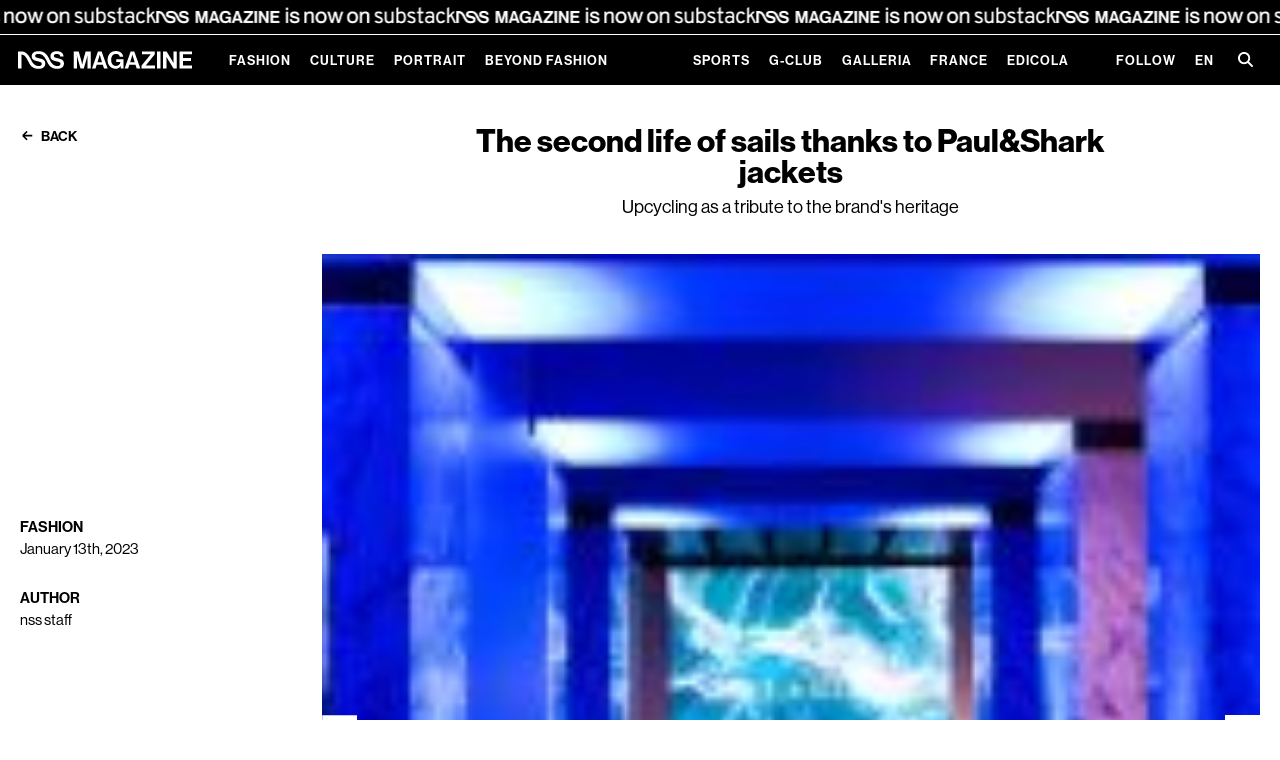

--- FILE ---
content_type: text/html;charset=utf-8
request_url: https://www.nssmag.com/en/fashion/31910/resail-paul-shark-jackets
body_size: 151369
content:
<!DOCTYPE html><html  dir="ltr" lang="en-US"><head><meta charset="utf-8">
<meta name="viewport" content="width=device-width,initial-scale=1.0,viewport-fit=cover">
<title>The second life of sails thanks to Paul&amp;Shark jackets - nss magazine</title>
<script>
window.gtag_enable_tcf_support = true;
window.dataLayer = window.dataLayer || [];
function gtag() {
    dataLayer.push(arguments);
}
// EU-specific settings
gtag('consent', 'default', {
    'ad_personalization': 'denied',
    'ad_storage': 'denied',
    'ad_user_data': 'denied',
    'analytics_storage': 'denied',
    'functionality_storage': 'denied',
    'personalization_storage': 'denied',
    'region': [
        'GB','AT','BE','BG','CH','CY','DE','DK','EE','ES','FI',
        'FR','GG','GR','HR','HU','IE','IM','IT','JE','LT','LU',
        'LV','MT','NL','PL','PT','RO','SE','SI','SK'
    ],
    'wait_for_update': 500
});
// Default settings
gtag('consent', 'default', {
    'ad_personalization': 'granted',
    'ad_storage': 'granted',
    'ad_user_data': 'granted',
    'analytics_storage': 'granted',
    'functionality_storage': 'granted',
    'personalization_storage': 'granted',
    'security_storage': 'granted',
    'wait_for_update': 500,
});
gtag('set', 'ads_data_redaction', true);
gtag('set', 'url_passthrough', false);
            </script>
<script type="text/plain" data-cookie-consent="1">
window.fbAsyncInit = function() {
    FB.init({
        appId: 454035651316109,
        cookie: true,
        xfbml: true,
        version: 'v18.0'
    });
};
(function (d, s, id) {
    var js, fjs = d.getElementsByTagName(s)[0];
    if (d.getElementById(id)) { return; }
    js = d.createElement(s); js.id = id;
    js.src = "https://connect.facebook.net/en_US/sdk.js";
    fjs.parentNode.insertBefore(js, fjs);
}(document, 'script', 'facebook-jssdk'));
                </script>
<meta name="robots" content="index, follow">
<meta property="og:url" content="https://www.nssmag.com/en/fashion/31910/resail-paul-shark-jackets">
<meta property="og:locale" content="en_US">
<meta property="og:locale:alternate" content="fr_FR">
<meta property="og:locale:alternate" content="it_IT">
<link rel="icon" type="image/x-icon" href="https://www.nssmag.com/images/magazine/favicon.ico">
<meta name="generator" content="Brownie - browniesuite.com">
<meta name="twitter:card" content="summary_large_image">
<script type="application/ld+json">{"@context":"http://schema.org","@type":"WebSite","name":"nss magazine","alternateName":"Scopri le ultime tendenze di moda, cultura, eventi e lifestyle su nss magazine. Rimani aggiornato su nss magazine con interviste esclusive, articoli approfonditi e reportage fotografici streestyle e fashion week.","url":"https://www.nssmag.com","potentialAction":{"@type":"SearchAction","target":{"@type":"EntryPoint","urlTemplate":"https://www.nssmag.com/search/{search_term_string}"},"query-input":"required name=search_term_string"}}</script>
<script type="application/ld+json">{"@context":"http://schema.org","@type":"Organization","name":"nss magazine","logo":{"@type":"ImageObject","url":"https://www.nssmag.com/images/logo.svg","width":"600","height":"360"}}</script>
<link rel="alternate" href="https://www.nssmag.com/en/fashion/31910/resail-paul-shark-jackets" hreflang="en" data-hid="7fcee50">
<link rel="alternate" href="https://www.nssmag.com/en/fashion/31910/resail-paul-shark-jackets" hreflang="en-US" data-hid="1b5d3fd">
<link data-hid="484de76">
<link data-hid="34bbc20">
<link rel="alternate" href="https://www.nssmag.com/it/fashion/31910/resail-giacche-paul-shark" hreflang="it" data-hid="08fce45">
<link rel="alternate" href="https://www.nssmag.com/it/fashion/31910/resail-giacche-paul-shark" hreflang="it-IT" data-hid="0c5a9c">
<link rel="alternate" href="https://www.nssmag.com/it/fashion/31910/resail-giacche-paul-shark" hreflang="x-default" data-hid="6527e7a">
<link rel="canonical" href="https://www.nssmag.com/en/fashion/31910/resail-paul-shark-jackets">
<meta name="description" content="Upcycling as a tribute to the brand's heritage">
<meta property="og:description" content="Upcycling as a tribute to the brand's heritage">
<meta property="og:type" content="article">
<meta property="og:title" content="The second life of sails thanks to Paul&Shark jackets">
<meta property="og:site_name" content="nss magazine">
<meta property="og:image" content="https://data2.nssmag.com/images/galleries/33686/cover-paul-shark-nss.jpg">
<meta name="twitter:title" content="The second life of sails thanks to Paul&Shark jackets">
<meta name="twitter:description" content="Upcycling as a tribute to the brand's heritage">
<meta name="twitter:image" content="https://data2.nssmag.com/images/galleries/33686/cover-paul-shark-nss.jpg">
<script type="application/ld+json">{"@context":"http://schema.org","@type":"Article","url":"https://www.nssmag.com/en/fashion/31910/resail-paul-shark-jackets","image":"https://data2.nssmag.com/images/galleries/33686/cover-paul-shark-nss.jpg","description":"Upcycling as a tribute to the brand's heritage","articleBody":"The sea&nbsp;is part of the DNA of Paul&amp;Shark, an Italian luxury brand that uses the image of a shark. The collaboration between Paul&amp;Shark and expert sailmakers has resulted in the Re-Sail Limited Edition, a series of jackets with contemporary style and exclusive heritage. Each Re-Sail jacket is unique as it is made from a selection of authentic sails that have been re-engineered, restored and creatively reinterpreted in the form of a new design.The colours of the sea, the sounds of the wind, the power of the sail: each garment embodies the story of the sails it was made with and tells a tale of craftsmanship and freedom. Exclusive details such as large inner labels, numbers, logos and elements taken from sailing celebrate the universe from which the garment comes and embellish the urban-casual character of the jacket. The availability of discarded sails is variable and low, so all the pieces designed are unique. The Re-Sail project is part of Paul&amp;Shark's longstanding pursuit of sustainability, which in this case speaks the language of upcycling. Indeed, creative reuse is integral to the story of the Re-Sail jacket, a garment created from the reuse of a material such as a sail that was originally made for a different purpose. Upcycling discarded materials and creatively upgrading them is an ode to the brand's core values: responsibility, highest quality materials, contemporary yet timeless style.A selection of the Re-Sail jackets is now available in the most prestigious Paul&amp;Shark flagship stores as part of the SS23 collection. Paul&amp;Shark has chosen Milan Fashion Week FW 2023-24 to celebrate its Re-Sail jacket and is doing so through an image event that pays homage to the brand's founding values. Paul&amp;Shark's showroom at Via Ciovassino 3, located in one of Brera's most emblematic post-industrial spaces, hosts an immersive and dynamic installation for the occasion. The multi-sensory rendering of lighting effects, natural sounds and images of the ocean captivates visitors and takes them on an emotional journey in the middle of the sea, propelled by the wind through the waves, just as sails do. A selection of Re-Sail jackets emerge from the deep blue water and are displayed in the midst of this enveloping reality.","author":"nss staff","keywords":["milano fashion week","paul & shark"],"articleSection":"Fashion"}</script>
<script type="application/ld+json">{"@context":"http://schema.org","@type":"BreadcrumbList","itemListElement":[{"@type":"ListItem","position":1,"name":"Home","item":"https://www.nssmag.com/en/"},{"@type":"ListItem","position":2,"name":"Fashion","item":"https://www.nssmag.com/en/fashion"},{"@type":"ListItem","position":3,"name":"The second life of sails thanks to Paul&Shark jackets","item":"https://www.nssmag.com/en/fashion/31910/resail-paul-shark-jackets"}]}</script>
<style>@charset "UTF-8";@keyframes optimistic-animation{0%{transform:translateX(-100%)}to{transform:translateX(250%)}}.optimistic-component{background:var(--bs-secondary-bg);border-radius:var(--bs-border-radius);overflow:hidden;position:relative}.optimistic-component:before{content:" "}.optimistic-component:after{animation:optimistic-animation 1.5s linear infinite;background:linear-gradient(90deg,hsla(0,0%,100%,0),hsla(0,0%,100%,.5) 35%,hsla(0,0%,100%,.5) 65%,hsla(0,0%,100%,0));content:"";height:100%;left:0;position:absolute;top:0;transform:translateX(-100%);width:50%}
/*!
 * Bootstrap  v5.3.1 (https://getbootstrap.com/)
 * Copyright 2011-2023 The Bootstrap Authors
 * Licensed under MIT (https://github.com/twbs/bootstrap/blob/main/LICENSE)
 */:root,[data-bs-theme=light]{--bs-blue:#2c315e;--bs-indigo:#6610f2;--bs-purple:#b982dc;--bs-pink:#d63384;--bs-red:#e3001b;--bs-orange:#fd7e14;--bs-yellow:#c2ae28;--bs-green:#3bc952;--bs-teal:#20c997;--bs-cyan:#64e2de;--bs-black:#000;--bs-white:#fff;--bs-gray:#6c757d;--bs-gray-dark:#343a40;--bs-gray-100:#f8f9fa;--bs-gray-200:#e9ecef;--bs-gray-300:#dee2e6;--bs-gray-400:#ced4da;--bs-gray-500:#adb5bd;--bs-gray-600:#6c757d;--bs-gray-700:#495057;--bs-gray-800:#343a40;--bs-gray-900:#212529;--bs-primary:#2c315e;--bs-secondary:#6c757d;--bs-success:#3bc952;--bs-info:#64e2de;--bs-warning:#c2ae28;--bs-danger:#e3001b;--bs-light:#f8f9fa;--bs-dark:#212529;--bs-primary-rgb:44,49,94;--bs-secondary-rgb:108,117,125;--bs-success-rgb:59,201,82;--bs-info-rgb:100,226,222;--bs-warning-rgb:194,174,40;--bs-danger-rgb:227,0,27;--bs-light-rgb:248,249,250;--bs-dark-rgb:33,37,41;--bs-primary-text-emphasis:#121426;--bs-secondary-text-emphasis:#2b2f32;--bs-success-text-emphasis:#185021;--bs-info-text-emphasis:#285a59;--bs-warning-text-emphasis:#4e4610;--bs-danger-text-emphasis:#5b000b;--bs-light-text-emphasis:#495057;--bs-dark-text-emphasis:#495057;--bs-primary-bg-subtle:#d5d6df;--bs-secondary-bg-subtle:#e2e3e5;--bs-success-bg-subtle:#d8f4dc;--bs-info-bg-subtle:#e0f9f8;--bs-warning-bg-subtle:#f3efd4;--bs-danger-bg-subtle:#f9ccd1;--bs-light-bg-subtle:#fcfcfd;--bs-dark-bg-subtle:#ced4da;--bs-primary-border-subtle:#abadbf;--bs-secondary-border-subtle:#c4c8cb;--bs-success-border-subtle:#b1e9ba;--bs-info-border-subtle:#c1f3f2;--bs-warning-border-subtle:#e7dfa9;--bs-danger-border-subtle:#f499a4;--bs-light-border-subtle:#e9ecef;--bs-dark-border-subtle:#adb5bd;--bs-white-rgb:255,255,255;--bs-black-rgb:0,0,0;--bs-font-sans-serif:system-ui,-apple-system,"Segoe UI",Roboto,"Helvetica Neue","Noto Sans","Liberation Sans",Arial,sans-serif,"Apple Color Emoji","Segoe UI Emoji","Segoe UI Symbol","Noto Color Emoji";--bs-font-monospace:SFMono-Regular,Menlo,Monaco,Consolas,"Liberation Mono","Courier New",monospace;--bs-gradient:linear-gradient(180deg,hsla(0,0%,100%,.15),hsla(0,0%,100%,0));--bs-body-font-family:var(--bs-font-sans-serif);--bs-body-font-size:1rem;--bs-body-font-weight:400;--bs-body-line-height:1.5;--bs-body-color:#212529;--bs-body-color-rgb:33,37,41;--bs-body-bg:#fff;--bs-body-bg-rgb:255,255,255;--bs-emphasis-color:#000;--bs-emphasis-color-rgb:0,0,0;--bs-secondary-color:rgba(33,37,41,.75);--bs-secondary-color-rgb:33,37,41;--bs-secondary-bg:#e9ecef;--bs-secondary-bg-rgb:233,236,239;--bs-tertiary-color:rgba(33,37,41,.5);--bs-tertiary-color-rgb:33,37,41;--bs-tertiary-bg:#f8f9fa;--bs-tertiary-bg-rgb:248,249,250;--bs-heading-color:inherit;--bs-link-color:#2c315e;--bs-link-color-rgb:44,49,94;--bs-link-decoration:underline;--bs-link-hover-color:#23274b;--bs-link-hover-color-rgb:35,39,75;--bs-code-color:#d63384;--bs-highlight-bg:#f3efd4;--bs-border-width:1px;--bs-border-style:solid;--bs-border-color:#dee2e6;--bs-border-color-translucent:rgba(0,0,0,.175);--bs-border-radius:0.375rem;--bs-border-radius-sm:0.25rem;--bs-border-radius-lg:0.5rem;--bs-border-radius-xl:1rem;--bs-border-radius-xxl:2rem;--bs-border-radius-2xl:var(--bs-border-radius-xxl);--bs-border-radius-pill:50rem;--bs-box-shadow:0 0.5rem 1rem rgba(0,0,0,.15);--bs-box-shadow-sm:0 0.125rem 0.25rem rgba(0,0,0,.075);--bs-box-shadow-lg:0 1rem 3rem rgba(0,0,0,.175);--bs-box-shadow-inset:inset 0 1px 2px rgba(0,0,0,.075);--bs-focus-ring-width:0.25rem;--bs-focus-ring-opacity:0.25;--bs-focus-ring-color:rgba(44,49,94,.25);--bs-form-valid-color:#3bc952;--bs-form-valid-border-color:#3bc952;--bs-form-invalid-color:#e3001b;--bs-form-invalid-border-color:#e3001b}[data-bs-theme=dark]{color-scheme:dark;--bs-body-color:#dee2e6;--bs-body-color-rgb:222,226,230;--bs-body-bg:#212529;--bs-body-bg-rgb:33,37,41;--bs-emphasis-color:#fff;--bs-emphasis-color-rgb:255,255,255;--bs-secondary-color:rgba(222,226,230,.75);--bs-secondary-color-rgb:222,226,230;--bs-secondary-bg:#343a40;--bs-secondary-bg-rgb:52,58,64;--bs-tertiary-color:rgba(222,226,230,.5);--bs-tertiary-color-rgb:222,226,230;--bs-tertiary-bg:#2b3035;--bs-tertiary-bg-rgb:43,48,53;--bs-primary-text-emphasis:#80839e;--bs-secondary-text-emphasis:#a7acb1;--bs-success-text-emphasis:#89df97;--bs-info-text-emphasis:#a2eeeb;--bs-warning-text-emphasis:#dace7e;--bs-danger-text-emphasis:#ee6676;--bs-light-text-emphasis:#f8f9fa;--bs-dark-text-emphasis:#dee2e6;--bs-primary-bg-subtle:#090a13;--bs-secondary-bg-subtle:#161719;--bs-success-bg-subtle:#0c2810;--bs-info-bg-subtle:#142d2c;--bs-warning-bg-subtle:#272308;--bs-danger-bg-subtle:#2d0005;--bs-light-bg-subtle:#343a40;--bs-dark-bg-subtle:#1a1d20;--bs-primary-border-subtle:#1a1d38;--bs-secondary-border-subtle:#41464b;--bs-success-border-subtle:#237931;--bs-info-border-subtle:#3c8885;--bs-warning-border-subtle:#746818;--bs-danger-border-subtle:#880010;--bs-light-border-subtle:#495057;--bs-dark-border-subtle:#343a40;--bs-heading-color:inherit;--bs-link-color:#80839e;--bs-link-hover-color:#999cb1;--bs-link-color-rgb:128,131,158;--bs-link-hover-color-rgb:153,156,177;--bs-code-color:#e685b5;--bs-border-color:#495057;--bs-border-color-translucent:hsla(0,0%,100%,.15);--bs-form-valid-color:#89df97;--bs-form-valid-border-color:#89df97;--bs-form-invalid-color:#ee6676;--bs-form-invalid-border-color:#ee6676}*,:after,:before{box-sizing:border-box}@media (prefers-reduced-motion:no-preference){:root{scroll-behavior:smooth}}body{background-color:var(--bs-body-bg);color:var(--bs-body-color);font-family:var(--bs-body-font-family);font-size:var(--bs-body-font-size);font-weight:var(--bs-body-font-weight);line-height:var(--bs-body-line-height);margin:0;text-align:var(--bs-body-text-align);-webkit-text-size-adjust:100%;-webkit-tap-highlight-color:rgba(0,0,0,0)}hr{border:0;border-top:var(--bs-border-width) solid;color:inherit;margin:1rem 0;opacity:.25}.h1,.h2,.h3,.h4,.h5,.h6,h1,h2,h3,h4,h5,h6{color:var(--bs-heading-color);font-weight:var(--nss-heading-font-weight,700);line-height:var(--nss-heading-line-height,1.2);margin-bottom:var(--nss-heading-margin-bottom,.5rem);margin-top:0}.h1,h1{font-size:var(--nss-heading-font-size,2.5rem)}.h2,h2{font-size:var(--nss-heading-font-size,2rem)}.h3,h3{font-size:var(--nss-heading-font-size,1.75rem)}.h4,h4{font-size:var(--nss-heading-font-size,1.5rem)}.h5,h5{font-size:var(--nss-heading-font-size,1.25rem)}.h6,h6{font-size:var(--nss-heading-font-size,1rem)}p{margin-bottom:var(--nss-paragraph-margin-bottom,1rem);margin-top:0}abbr[title]{cursor:help;-webkit-text-decoration:underline dotted;text-decoration:underline dotted;-webkit-text-decoration-skip-ink:none;text-decoration-skip-ink:none}address{font-style:normal;line-height:inherit;margin-bottom:1rem}ol,ul{padding-left:2rem}dl,ol,ul{margin-bottom:1rem;margin-top:0}ol ol,ol ul,ul ol,ul ul{margin-bottom:0}dt{font-weight:700}dd{margin-bottom:.5rem;margin-left:0}blockquote{margin:0 0 1rem}b,strong{font-weight:bolder}.small,small{font-size:.875em}.mark,mark{background-color:var(--bs-highlight-bg);padding:.1875em}sub,sup{font-size:.75em;line-height:0;position:relative;vertical-align:baseline}sub{bottom:-.25em}sup{top:-.5em}a{color:rgba(var(--bs-link-color-rgb),var(--bs-link-opacity,1));text-decoration:underline}a:hover{--bs-link-color-rgb:var(--bs-link-hover-color-rgb)}a:not([href]):not([class]),a:not([href]):not([class]):hover{color:inherit;text-decoration:none}code,kbd,pre,samp{font-family:var(--bs-font-monospace);font-size:1em}pre{display:block;font-size:.875em;margin-bottom:1rem;margin-top:0;overflow:auto}pre code{color:inherit;font-size:inherit;word-break:normal}code{color:var(--bs-code-color);font-size:.875em;word-wrap:break-word}a>code{color:inherit}kbd{background-color:var(--bs-body-color);border-radius:.25rem;color:var(--bs-body-bg);font-size:.875em;padding:.1875rem .375rem}kbd kbd{font-size:1em;padding:0}figure{margin:0 0 1rem}img,svg{vertical-align:middle}table{border-collapse:collapse;caption-side:bottom}caption{color:var(--bs-secondary-color);padding-bottom:.5rem;padding-top:.5rem;text-align:left}th{text-align:inherit;text-align:-webkit-match-parent}tbody,td,tfoot,th,thead,tr{border:0 solid;border-color:inherit}label{display:inline-block}button{border-radius:0}button:focus:not(:focus-visible){outline:0}button,input,optgroup,select,textarea{font-family:inherit;font-size:inherit;line-height:inherit;margin:0}button,select{text-transform:none}[role=button]{cursor:pointer}select{word-wrap:normal}select:disabled{opacity:1}[list]:not([type=date]):not([type=datetime-local]):not([type=month]):not([type=week]):not([type=time])::-webkit-calendar-picker-indicator{display:none!important}[type=button],[type=reset],[type=submit],button{-webkit-appearance:button}[type=button]:not(:disabled),[type=reset]:not(:disabled),[type=submit]:not(:disabled),button:not(:disabled){cursor:pointer}::-moz-focus-inner{border-style:none;padding:0}textarea{resize:vertical}fieldset{border:0;margin:0;min-width:0;padding:0}legend{float:left;font-size:calc(1.275rem + .3vw);line-height:inherit;margin-bottom:.5rem;padding:0;width:100%}@media (min-width:1200px){legend{font-size:1.5rem}}legend+*{clear:left}::-webkit-datetime-edit-day-field,::-webkit-datetime-edit-fields-wrapper,::-webkit-datetime-edit-hour-field,::-webkit-datetime-edit-minute,::-webkit-datetime-edit-month-field,::-webkit-datetime-edit-text,::-webkit-datetime-edit-year-field{padding:0}::-webkit-inner-spin-button{height:auto}[type=search]{-webkit-appearance:textfield;outline-offset:-2px}::-webkit-search-decoration{-webkit-appearance:none}::-webkit-color-swatch-wrapper{padding:0}::file-selector-button{-webkit-appearance:button;font:inherit}output{display:inline-block}iframe{border:0}summary{cursor:pointer;display:list-item}progress{vertical-align:baseline}[hidden]{display:none!important}.lead{font-size:1.25rem;font-weight:300}.display-1{font-size:calc(1.625rem + 4.5vw);font-weight:300;line-height:var(--nss-heading-line-height,1.2)}@media (min-width:1200px){.display-1{font-size:5rem}}.display-2{font-size:calc(1.575rem + 3.9vw);font-weight:300;line-height:var(--nss-heading-line-height,1.2)}@media (min-width:1200px){.display-2{font-size:4.5rem}}.display-3{font-size:calc(1.525rem + 3.3vw);font-weight:300;line-height:var(--nss-heading-line-height,1.2)}@media (min-width:1200px){.display-3{font-size:4rem}}.display-4{font-size:calc(1.475rem + 2.7vw);font-weight:300;line-height:var(--nss-heading-line-height,1.2)}@media (min-width:1200px){.display-4{font-size:3.5rem}}.display-5{font-size:calc(1.425rem + 2.1vw);font-weight:300;line-height:var(--nss-heading-line-height,1.2)}@media (min-width:1200px){.display-5{font-size:3rem}}.display-6{font-size:calc(1.375rem + 1.5vw);font-weight:300;line-height:var(--nss-heading-line-height,1.2)}@media (min-width:1200px){.display-6{font-size:2.5rem}}.list-inline,.list-unstyled{list-style:none;padding-left:0}.list-inline-item{display:inline-block}.list-inline-item:not(:last-child){margin-right:.5rem}.initialism{font-size:.875em;text-transform:uppercase}.blockquote{font-size:1.25rem;margin-bottom:1rem}.blockquote>:last-child{margin-bottom:0}.blockquote-footer{color:#6c757d;font-size:.875em;margin-bottom:1rem;margin-top:-1rem}.blockquote-footer:before{content:"— "}.img-fluid,.img-thumbnail{height:auto;max-width:100%}.img-thumbnail{background-color:var(--bs-body-bg);border:var(--bs-border-width) solid var(--bs-border-color);border-radius:var(--bs-border-radius);padding:.25rem}.figure{display:inline-block}.figure-img{line-height:1;margin-bottom:.5rem}.figure-caption{color:var(--bs-secondary-color);font-size:.875em}.container,.container-fluid,.container-lg,.container-md,.container-sm,.container-xl,.container-xxl{--bs-gutter-x:30px;--bs-gutter-y:0;margin-left:auto;margin-right:auto;padding-left:calc(var(--bs-gutter-x)*.5);padding-right:calc(var(--bs-gutter-x)*.5);width:100%}@media (min-width:768px){.container,.container-sm{max-width:728px}}@media (min-width:970px){.container,.container-md,.container-sm{max-width:930px}}@media (min-width:1025px){.container,.container-lg,.container-md,.container-sm{max-width:980px}}@media (min-width:1200px){.container,.container-lg,.container-md,.container-sm,.container-xl{max-width:1140px}}@media (min-width:1350px){.container,.container-lg,.container-md,.container-sm,.container-xl,.container-xxl{max-width:1290px}}:root{--bs-breakpoint-xs:0;--bs-breakpoint-sm:768px;--bs-breakpoint-md:970px;--bs-breakpoint-lg:1025px;--bs-breakpoint-xl:1200px;--bs-breakpoint-xxl:1350px}.row{--bs-gutter-x:30px;--bs-gutter-y:0;display:flex;flex-wrap:wrap;margin-left:calc(var(--bs-gutter-x)*-.5);margin-right:calc(var(--bs-gutter-x)*-.5);margin-top:calc(var(--bs-gutter-y)*-1)}.row>*{flex-shrink:0;margin-top:var(--bs-gutter-y);max-width:100%;padding-left:calc(var(--bs-gutter-x)*.5);padding-right:calc(var(--bs-gutter-x)*.5);width:100%}.col{flex:1 0 0%}.row-cols-auto>*{flex:0 0 auto;width:auto}.row-cols-1>*{flex:0 0 auto;width:100%}.row-cols-2>*{flex:0 0 auto;width:50%}.row-cols-3>*{flex:0 0 auto;width:33.3333333333%}.row-cols-4>*{flex:0 0 auto;width:25%}.row-cols-5>*{flex:0 0 auto;width:20%}.row-cols-6>*{flex:0 0 auto;width:16.6666666667%}.col-auto{flex:0 0 auto;width:auto}.col-1{flex:0 0 auto;width:8.33333333%}.col-2{flex:0 0 auto;width:16.66666667%}.col-3{flex:0 0 auto;width:25%}.col-4{flex:0 0 auto;width:33.33333333%}.col-5{flex:0 0 auto;width:41.66666667%}.col-6{flex:0 0 auto;width:50%}.col-7{flex:0 0 auto;width:58.33333333%}.col-8{flex:0 0 auto;width:66.66666667%}.col-9{flex:0 0 auto;width:75%}.col-10{flex:0 0 auto;width:83.33333333%}.col-11{flex:0 0 auto;width:91.66666667%}.col-12{flex:0 0 auto;width:100%}.offset-1{margin-left:8.33333333%}.offset-2{margin-left:16.66666667%}.offset-3{margin-left:25%}.offset-4{margin-left:33.33333333%}.offset-5{margin-left:41.66666667%}.offset-6{margin-left:50%}.offset-7{margin-left:58.33333333%}.offset-8{margin-left:66.66666667%}.offset-9{margin-left:75%}.offset-10{margin-left:83.33333333%}.offset-11{margin-left:91.66666667%}.g-0,.gx-0{--bs-gutter-x:0}.g-0,.gy-0{--bs-gutter-y:0}.g-1,.gx-1{--bs-gutter-x:0.25rem}.g-1,.gy-1{--bs-gutter-y:0.25rem}.g-2,.gx-2{--bs-gutter-x:0.5rem}.g-2,.gy-2{--bs-gutter-y:0.5rem}.g-3,.gx-3{--bs-gutter-x:1rem}.g-3,.gy-3{--bs-gutter-y:1rem}.g-4,.gx-4{--bs-gutter-x:1.5rem}.g-4,.gy-4{--bs-gutter-y:1.5rem}.g-5,.gx-5{--bs-gutter-x:3rem}.g-5,.gy-5{--bs-gutter-y:3rem}@media (min-width:768px){.col-sm{flex:1 0 0%}.row-cols-sm-auto>*{flex:0 0 auto;width:auto}.row-cols-sm-1>*{flex:0 0 auto;width:100%}.row-cols-sm-2>*{flex:0 0 auto;width:50%}.row-cols-sm-3>*{flex:0 0 auto;width:33.3333333333%}.row-cols-sm-4>*{flex:0 0 auto;width:25%}.row-cols-sm-5>*{flex:0 0 auto;width:20%}.row-cols-sm-6>*{flex:0 0 auto;width:16.6666666667%}.col-sm-auto{flex:0 0 auto;width:auto}.col-sm-1{flex:0 0 auto;width:8.33333333%}.col-sm-2{flex:0 0 auto;width:16.66666667%}.col-sm-3{flex:0 0 auto;width:25%}.col-sm-4{flex:0 0 auto;width:33.33333333%}.col-sm-5{flex:0 0 auto;width:41.66666667%}.col-sm-6{flex:0 0 auto;width:50%}.col-sm-7{flex:0 0 auto;width:58.33333333%}.col-sm-8{flex:0 0 auto;width:66.66666667%}.col-sm-9{flex:0 0 auto;width:75%}.col-sm-10{flex:0 0 auto;width:83.33333333%}.col-sm-11{flex:0 0 auto;width:91.66666667%}.col-sm-12{flex:0 0 auto;width:100%}.offset-sm-0{margin-left:0}.offset-sm-1{margin-left:8.33333333%}.offset-sm-2{margin-left:16.66666667%}.offset-sm-3{margin-left:25%}.offset-sm-4{margin-left:33.33333333%}.offset-sm-5{margin-left:41.66666667%}.offset-sm-6{margin-left:50%}.offset-sm-7{margin-left:58.33333333%}.offset-sm-8{margin-left:66.66666667%}.offset-sm-9{margin-left:75%}.offset-sm-10{margin-left:83.33333333%}.offset-sm-11{margin-left:91.66666667%}.g-sm-0,.gx-sm-0{--bs-gutter-x:0}.g-sm-0,.gy-sm-0{--bs-gutter-y:0}.g-sm-1,.gx-sm-1{--bs-gutter-x:0.25rem}.g-sm-1,.gy-sm-1{--bs-gutter-y:0.25rem}.g-sm-2,.gx-sm-2{--bs-gutter-x:0.5rem}.g-sm-2,.gy-sm-2{--bs-gutter-y:0.5rem}.g-sm-3,.gx-sm-3{--bs-gutter-x:1rem}.g-sm-3,.gy-sm-3{--bs-gutter-y:1rem}.g-sm-4,.gx-sm-4{--bs-gutter-x:1.5rem}.g-sm-4,.gy-sm-4{--bs-gutter-y:1.5rem}.g-sm-5,.gx-sm-5{--bs-gutter-x:3rem}.g-sm-5,.gy-sm-5{--bs-gutter-y:3rem}}@media (min-width:970px){.col-md{flex:1 0 0%}.row-cols-md-auto>*{flex:0 0 auto;width:auto}.row-cols-md-1>*{flex:0 0 auto;width:100%}.row-cols-md-2>*{flex:0 0 auto;width:50%}.row-cols-md-3>*{flex:0 0 auto;width:33.3333333333%}.row-cols-md-4>*{flex:0 0 auto;width:25%}.row-cols-md-5>*{flex:0 0 auto;width:20%}.row-cols-md-6>*{flex:0 0 auto;width:16.6666666667%}.col-md-auto{flex:0 0 auto;width:auto}.col-md-1{flex:0 0 auto;width:8.33333333%}.col-md-2{flex:0 0 auto;width:16.66666667%}.col-md-3{flex:0 0 auto;width:25%}.col-md-4{flex:0 0 auto;width:33.33333333%}.col-md-5{flex:0 0 auto;width:41.66666667%}.col-md-6{flex:0 0 auto;width:50%}.col-md-7{flex:0 0 auto;width:58.33333333%}.col-md-8{flex:0 0 auto;width:66.66666667%}.col-md-9{flex:0 0 auto;width:75%}.col-md-10{flex:0 0 auto;width:83.33333333%}.col-md-11{flex:0 0 auto;width:91.66666667%}.col-md-12{flex:0 0 auto;width:100%}.offset-md-0{margin-left:0}.offset-md-1{margin-left:8.33333333%}.offset-md-2{margin-left:16.66666667%}.offset-md-3{margin-left:25%}.offset-md-4{margin-left:33.33333333%}.offset-md-5{margin-left:41.66666667%}.offset-md-6{margin-left:50%}.offset-md-7{margin-left:58.33333333%}.offset-md-8{margin-left:66.66666667%}.offset-md-9{margin-left:75%}.offset-md-10{margin-left:83.33333333%}.offset-md-11{margin-left:91.66666667%}.g-md-0,.gx-md-0{--bs-gutter-x:0}.g-md-0,.gy-md-0{--bs-gutter-y:0}.g-md-1,.gx-md-1{--bs-gutter-x:0.25rem}.g-md-1,.gy-md-1{--bs-gutter-y:0.25rem}.g-md-2,.gx-md-2{--bs-gutter-x:0.5rem}.g-md-2,.gy-md-2{--bs-gutter-y:0.5rem}.g-md-3,.gx-md-3{--bs-gutter-x:1rem}.g-md-3,.gy-md-3{--bs-gutter-y:1rem}.g-md-4,.gx-md-4{--bs-gutter-x:1.5rem}.g-md-4,.gy-md-4{--bs-gutter-y:1.5rem}.g-md-5,.gx-md-5{--bs-gutter-x:3rem}.g-md-5,.gy-md-5{--bs-gutter-y:3rem}}@media (min-width:1025px){.col-lg{flex:1 0 0%}.row-cols-lg-auto>*{flex:0 0 auto;width:auto}.row-cols-lg-1>*{flex:0 0 auto;width:100%}.row-cols-lg-2>*{flex:0 0 auto;width:50%}.row-cols-lg-3>*{flex:0 0 auto;width:33.3333333333%}.row-cols-lg-4>*{flex:0 0 auto;width:25%}.row-cols-lg-5>*{flex:0 0 auto;width:20%}.row-cols-lg-6>*{flex:0 0 auto;width:16.6666666667%}.col-lg-auto{flex:0 0 auto;width:auto}.col-lg-1{flex:0 0 auto;width:8.33333333%}.col-lg-2{flex:0 0 auto;width:16.66666667%}.col-lg-3{flex:0 0 auto;width:25%}.col-lg-4{flex:0 0 auto;width:33.33333333%}.col-lg-5{flex:0 0 auto;width:41.66666667%}.col-lg-6{flex:0 0 auto;width:50%}.col-lg-7{flex:0 0 auto;width:58.33333333%}.col-lg-8{flex:0 0 auto;width:66.66666667%}.col-lg-9{flex:0 0 auto;width:75%}.col-lg-10{flex:0 0 auto;width:83.33333333%}.col-lg-11{flex:0 0 auto;width:91.66666667%}.col-lg-12{flex:0 0 auto;width:100%}.offset-lg-0{margin-left:0}.offset-lg-1{margin-left:8.33333333%}.offset-lg-2{margin-left:16.66666667%}.offset-lg-3{margin-left:25%}.offset-lg-4{margin-left:33.33333333%}.offset-lg-5{margin-left:41.66666667%}.offset-lg-6{margin-left:50%}.offset-lg-7{margin-left:58.33333333%}.offset-lg-8{margin-left:66.66666667%}.offset-lg-9{margin-left:75%}.offset-lg-10{margin-left:83.33333333%}.offset-lg-11{margin-left:91.66666667%}.g-lg-0,.gx-lg-0{--bs-gutter-x:0}.g-lg-0,.gy-lg-0{--bs-gutter-y:0}.g-lg-1,.gx-lg-1{--bs-gutter-x:0.25rem}.g-lg-1,.gy-lg-1{--bs-gutter-y:0.25rem}.g-lg-2,.gx-lg-2{--bs-gutter-x:0.5rem}.g-lg-2,.gy-lg-2{--bs-gutter-y:0.5rem}.g-lg-3,.gx-lg-3{--bs-gutter-x:1rem}.g-lg-3,.gy-lg-3{--bs-gutter-y:1rem}.g-lg-4,.gx-lg-4{--bs-gutter-x:1.5rem}.g-lg-4,.gy-lg-4{--bs-gutter-y:1.5rem}.g-lg-5,.gx-lg-5{--bs-gutter-x:3rem}.g-lg-5,.gy-lg-5{--bs-gutter-y:3rem}}@media (min-width:1200px){.col-xl{flex:1 0 0%}.row-cols-xl-auto>*{flex:0 0 auto;width:auto}.row-cols-xl-1>*{flex:0 0 auto;width:100%}.row-cols-xl-2>*{flex:0 0 auto;width:50%}.row-cols-xl-3>*{flex:0 0 auto;width:33.3333333333%}.row-cols-xl-4>*{flex:0 0 auto;width:25%}.row-cols-xl-5>*{flex:0 0 auto;width:20%}.row-cols-xl-6>*{flex:0 0 auto;width:16.6666666667%}.col-xl-auto{flex:0 0 auto;width:auto}.col-xl-1{flex:0 0 auto;width:8.33333333%}.col-xl-2{flex:0 0 auto;width:16.66666667%}.col-xl-3{flex:0 0 auto;width:25%}.col-xl-4{flex:0 0 auto;width:33.33333333%}.col-xl-5{flex:0 0 auto;width:41.66666667%}.col-xl-6{flex:0 0 auto;width:50%}.col-xl-7{flex:0 0 auto;width:58.33333333%}.col-xl-8{flex:0 0 auto;width:66.66666667%}.col-xl-9{flex:0 0 auto;width:75%}.col-xl-10{flex:0 0 auto;width:83.33333333%}.col-xl-11{flex:0 0 auto;width:91.66666667%}.col-xl-12{flex:0 0 auto;width:100%}.offset-xl-0{margin-left:0}.offset-xl-1{margin-left:8.33333333%}.offset-xl-2{margin-left:16.66666667%}.offset-xl-3{margin-left:25%}.offset-xl-4{margin-left:33.33333333%}.offset-xl-5{margin-left:41.66666667%}.offset-xl-6{margin-left:50%}.offset-xl-7{margin-left:58.33333333%}.offset-xl-8{margin-left:66.66666667%}.offset-xl-9{margin-left:75%}.offset-xl-10{margin-left:83.33333333%}.offset-xl-11{margin-left:91.66666667%}.g-xl-0,.gx-xl-0{--bs-gutter-x:0}.g-xl-0,.gy-xl-0{--bs-gutter-y:0}.g-xl-1,.gx-xl-1{--bs-gutter-x:0.25rem}.g-xl-1,.gy-xl-1{--bs-gutter-y:0.25rem}.g-xl-2,.gx-xl-2{--bs-gutter-x:0.5rem}.g-xl-2,.gy-xl-2{--bs-gutter-y:0.5rem}.g-xl-3,.gx-xl-3{--bs-gutter-x:1rem}.g-xl-3,.gy-xl-3{--bs-gutter-y:1rem}.g-xl-4,.gx-xl-4{--bs-gutter-x:1.5rem}.g-xl-4,.gy-xl-4{--bs-gutter-y:1.5rem}.g-xl-5,.gx-xl-5{--bs-gutter-x:3rem}.g-xl-5,.gy-xl-5{--bs-gutter-y:3rem}}@media (min-width:1350px){.col-xxl{flex:1 0 0%}.row-cols-xxl-auto>*{flex:0 0 auto;width:auto}.row-cols-xxl-1>*{flex:0 0 auto;width:100%}.row-cols-xxl-2>*{flex:0 0 auto;width:50%}.row-cols-xxl-3>*{flex:0 0 auto;width:33.3333333333%}.row-cols-xxl-4>*{flex:0 0 auto;width:25%}.row-cols-xxl-5>*{flex:0 0 auto;width:20%}.row-cols-xxl-6>*{flex:0 0 auto;width:16.6666666667%}.col-xxl-auto{flex:0 0 auto;width:auto}.col-xxl-1{flex:0 0 auto;width:8.33333333%}.col-xxl-2{flex:0 0 auto;width:16.66666667%}.col-xxl-3{flex:0 0 auto;width:25%}.col-xxl-4{flex:0 0 auto;width:33.33333333%}.col-xxl-5{flex:0 0 auto;width:41.66666667%}.col-xxl-6{flex:0 0 auto;width:50%}.col-xxl-7{flex:0 0 auto;width:58.33333333%}.col-xxl-8{flex:0 0 auto;width:66.66666667%}.col-xxl-9{flex:0 0 auto;width:75%}.col-xxl-10{flex:0 0 auto;width:83.33333333%}.col-xxl-11{flex:0 0 auto;width:91.66666667%}.col-xxl-12{flex:0 0 auto;width:100%}.offset-xxl-0{margin-left:0}.offset-xxl-1{margin-left:8.33333333%}.offset-xxl-2{margin-left:16.66666667%}.offset-xxl-3{margin-left:25%}.offset-xxl-4{margin-left:33.33333333%}.offset-xxl-5{margin-left:41.66666667%}.offset-xxl-6{margin-left:50%}.offset-xxl-7{margin-left:58.33333333%}.offset-xxl-8{margin-left:66.66666667%}.offset-xxl-9{margin-left:75%}.offset-xxl-10{margin-left:83.33333333%}.offset-xxl-11{margin-left:91.66666667%}.g-xxl-0,.gx-xxl-0{--bs-gutter-x:0}.g-xxl-0,.gy-xxl-0{--bs-gutter-y:0}.g-xxl-1,.gx-xxl-1{--bs-gutter-x:0.25rem}.g-xxl-1,.gy-xxl-1{--bs-gutter-y:0.25rem}.g-xxl-2,.gx-xxl-2{--bs-gutter-x:0.5rem}.g-xxl-2,.gy-xxl-2{--bs-gutter-y:0.5rem}.g-xxl-3,.gx-xxl-3{--bs-gutter-x:1rem}.g-xxl-3,.gy-xxl-3{--bs-gutter-y:1rem}.g-xxl-4,.gx-xxl-4{--bs-gutter-x:1.5rem}.g-xxl-4,.gy-xxl-4{--bs-gutter-y:1.5rem}.g-xxl-5,.gx-xxl-5{--bs-gutter-x:3rem}.g-xxl-5,.gy-xxl-5{--bs-gutter-y:3rem}}.table{--bs-table-color-type:initial;--bs-table-bg-type:initial;--bs-table-color-state:initial;--bs-table-bg-state:initial;--bs-table-color:var(--bs-body-color);--bs-table-bg:var(--bs-body-bg);--bs-table-border-color:var(--bs-border-color);--bs-table-accent-bg:transparent;--bs-table-striped-color:var(--bs-body-color);--bs-table-striped-bg:rgba(0,0,0,.05);--bs-table-active-color:var(--bs-body-color);--bs-table-active-bg:rgba(0,0,0,.1);--bs-table-hover-color:var(--bs-body-color);--bs-table-hover-bg:rgba(0,0,0,.075);border-color:var(--bs-table-border-color);margin-bottom:1rem;vertical-align:top;width:100%}.table>:not(caption)>*>*{background-color:var(--bs-table-bg);border-bottom-width:var(--bs-border-width);box-shadow:inset 0 0 0 9999px var(--bs-table-bg-state,var(--bs-table-bg-type,var(--bs-table-accent-bg)));color:var(--bs-table-color-state,var(--bs-table-color-type,var(--bs-table-color)));padding:.5rem}.table>tbody{vertical-align:inherit}.table>thead{vertical-align:bottom}.table-group-divider{border-top:calc(var(--bs-border-width)*2) solid}.caption-top{caption-side:top}.table-sm>:not(caption)>*>*{padding:.25rem}.table-bordered>:not(caption)>*{border-width:var(--bs-border-width) 0}.table-bordered>:not(caption)>*>*{border-width:0 var(--bs-border-width)}.table-borderless>:not(caption)>*>*{border-bottom-width:0}.table-borderless>:not(:first-child){border-top-width:0}.table-striped-columns>:not(caption)>tr>:nth-child(2n),.table-striped>tbody>tr:nth-of-type(odd)>*{--bs-table-color-type:var(--bs-table-striped-color);--bs-table-bg-type:var(--bs-table-striped-bg)}.table-active{--bs-table-color-state:var(--bs-table-active-color);--bs-table-bg-state:var(--bs-table-active-bg)}.table-hover>tbody>tr:hover>*{--bs-table-color-state:var(--bs-table-hover-color);--bs-table-bg-state:var(--bs-table-hover-bg)}.table-primary{--bs-table-color:#000;--bs-table-bg:#d5d6df;--bs-table-border-color:#c0c1c9;--bs-table-striped-bg:#cacbd4;--bs-table-striped-color:#000;--bs-table-active-bg:#c0c1c9;--bs-table-active-color:#000;--bs-table-hover-bg:#c5c6ce;--bs-table-hover-color:#000}.table-primary,.table-secondary{border-color:var(--bs-table-border-color);color:var(--bs-table-color)}.table-secondary{--bs-table-color:#000;--bs-table-bg:#e2e3e5;--bs-table-border-color:#cbccce;--bs-table-striped-bg:#d7d8da;--bs-table-striped-color:#000;--bs-table-active-bg:#cbccce;--bs-table-active-color:#000;--bs-table-hover-bg:#d1d2d4;--bs-table-hover-color:#000}.table-success{--bs-table-color:#000;--bs-table-bg:#d8f4dc;--bs-table-border-color:#c2dcc6;--bs-table-striped-bg:#cde8d1;--bs-table-striped-color:#000;--bs-table-active-bg:#c2dcc6;--bs-table-active-color:#000;--bs-table-hover-bg:#c8e2cc;--bs-table-hover-color:#000}.table-info,.table-success{border-color:var(--bs-table-border-color);color:var(--bs-table-color)}.table-info{--bs-table-color:#000;--bs-table-bg:#e0f9f8;--bs-table-border-color:#cae0df;--bs-table-striped-bg:#d5edec;--bs-table-striped-color:#000;--bs-table-active-bg:#cae0df;--bs-table-active-color:#000;--bs-table-hover-bg:#cfe6e5;--bs-table-hover-color:#000}.table-warning{--bs-table-color:#000;--bs-table-bg:#f3efd4;--bs-table-border-color:#dbd7bf;--bs-table-striped-bg:#e7e3c9;--bs-table-striped-color:#000;--bs-table-active-bg:#dbd7bf;--bs-table-active-color:#000;--bs-table-hover-bg:#e1ddc4;--bs-table-hover-color:#000}.table-danger,.table-warning{border-color:var(--bs-table-border-color);color:var(--bs-table-color)}.table-danger{--bs-table-color:#000;--bs-table-bg:#f9ccd1;--bs-table-border-color:#e0b8bc;--bs-table-striped-bg:#edc2c7;--bs-table-striped-color:#000;--bs-table-active-bg:#e0b8bc;--bs-table-active-color:#000;--bs-table-hover-bg:#e6bdc1;--bs-table-hover-color:#000}.table-light{--bs-table-color:#000;--bs-table-bg:#f8f9fa;--bs-table-border-color:#dfe0e1;--bs-table-striped-bg:#ecedee;--bs-table-striped-color:#000;--bs-table-active-bg:#dfe0e1;--bs-table-active-color:#000;--bs-table-hover-bg:#e5e6e7;--bs-table-hover-color:#000}.table-dark,.table-light{border-color:var(--bs-table-border-color);color:var(--bs-table-color)}.table-dark{--bs-table-color:#fff;--bs-table-bg:#212529;--bs-table-border-color:#373b3e;--bs-table-striped-bg:#2c3034;--bs-table-striped-color:#fff;--bs-table-active-bg:#373b3e;--bs-table-active-color:#fff;--bs-table-hover-bg:#323539;--bs-table-hover-color:#fff}.table-responsive{overflow-x:auto;-webkit-overflow-scrolling:touch}@media (max-width:767.98px){.table-responsive-sm{overflow-x:auto;-webkit-overflow-scrolling:touch}}@media (max-width:969.98px){.table-responsive-md{overflow-x:auto;-webkit-overflow-scrolling:touch}}@media (max-width:1024.98px){.table-responsive-lg{overflow-x:auto;-webkit-overflow-scrolling:touch}}@media (max-width:1199.98px){.table-responsive-xl{overflow-x:auto;-webkit-overflow-scrolling:touch}}@media (max-width:1349.98px){.table-responsive-xxl{overflow-x:auto;-webkit-overflow-scrolling:touch}}.form-label{margin-bottom:.5rem}.col-form-label{font-size:inherit;line-height:1.5;margin-bottom:0;padding-bottom:calc(.375rem + var(--bs-border-width));padding-top:calc(.375rem + var(--bs-border-width))}.col-form-label-lg{font-size:1.25rem;padding-bottom:calc(.5rem + var(--bs-border-width));padding-top:calc(.5rem + var(--bs-border-width))}.col-form-label-sm{font-size:.875rem;padding-bottom:calc(.25rem + var(--bs-border-width));padding-top:calc(.25rem + var(--bs-border-width))}.form-text{color:var(--bs-secondary-color);font-size:.875em;margin-top:.25rem}.form-control{-webkit-appearance:none;-moz-appearance:none;appearance:none;background-clip:padding-box;background-color:var(--bs-body-bg);border:var(--bs-border-width) solid var(--bs-border-color);border-radius:var(--bs-border-radius);color:var(--bs-body-color);display:block;font-size:1rem;font-weight:400;line-height:1.5;padding:.375rem .75rem;transition:border-color .15s ease-in-out,box-shadow .15s ease-in-out;width:100%}@media (prefers-reduced-motion:reduce){.form-control{transition:none}}.form-control[type=file]{overflow:hidden}.form-control[type=file]:not(:disabled):not([readonly]){cursor:pointer}.form-control:focus{background-color:var(--bs-body-bg);border-color:#9698af;box-shadow:0 0 0 .25rem rgba(44,49,94,.25);color:var(--bs-body-color);outline:0}.form-control::-webkit-date-and-time-value{height:1.5em;margin:0;min-width:85px}.form-control::-webkit-datetime-edit{display:block;padding:0}.form-control::-moz-placeholder{color:var(--bs-secondary-color);opacity:1}.form-control::placeholder{color:var(--bs-secondary-color);opacity:1}.form-control:disabled{background-color:var(--bs-secondary-bg);opacity:1}.form-control::file-selector-button{background-color:var(--bs-tertiary-bg);border:0 solid;border-color:inherit;border-inline-end-width:var(--bs-border-width);border-radius:0;color:var(--bs-body-color);margin:-.375rem -.75rem;margin-inline-end:.75rem;padding:.375rem .75rem;pointer-events:none;transition:color .15s ease-in-out,background-color .15s ease-in-out,border-color .15s ease-in-out,box-shadow .15s ease-in-out}@media (prefers-reduced-motion:reduce){.form-control::file-selector-button{transition:none}}.form-control:hover:not(:disabled):not([readonly])::file-selector-button{background-color:var(--bs-secondary-bg)}.form-control-plaintext{background-color:transparent;border:solid transparent;border-width:var(--bs-border-width) 0;color:var(--bs-body-color);display:block;line-height:1.5;margin-bottom:0;padding:.375rem 0;width:100%}.form-control-plaintext:focus{outline:0}.form-control-plaintext.form-control-lg,.form-control-plaintext.form-control-sm{padding-left:0;padding-right:0}.form-control-sm{border-radius:var(--bs-border-radius-sm);font-size:.875rem;min-height:calc(1.5em + .5rem + var(--bs-border-width)*2);padding:.25rem .5rem}.form-control-sm::file-selector-button{margin:-.25rem -.5rem;margin-inline-end:.5rem;padding:.25rem .5rem}.form-control-lg{border-radius:var(--bs-border-radius-lg);font-size:1.25rem;min-height:calc(1.5em + 1rem + var(--bs-border-width)*2);padding:.5rem 1rem}.form-control-lg::file-selector-button{margin:-.5rem -1rem;margin-inline-end:1rem;padding:.5rem 1rem}textarea.form-control{min-height:calc(1.5em + .75rem + var(--bs-border-width)*2)}textarea.form-control-sm{min-height:calc(1.5em + .5rem + var(--bs-border-width)*2)}textarea.form-control-lg{min-height:calc(1.5em + 1rem + var(--bs-border-width)*2)}.form-control-color{height:calc(1.5em + .75rem + var(--bs-border-width)*2);padding:.375rem;width:3rem}.form-control-color:not(:disabled):not([readonly]){cursor:pointer}.form-control-color::-moz-color-swatch{border:0!important;border-radius:var(--bs-border-radius)}.form-control-color::-webkit-color-swatch{border:0!important;border-radius:var(--bs-border-radius)}.form-control-color.form-control-sm{height:calc(1.5em + .5rem + var(--bs-border-width)*2)}.form-control-color.form-control-lg{height:calc(1.5em + 1rem + var(--bs-border-width)*2)}.form-select{--bs-form-select-bg-img:url("data:image/svg+xml;charset=utf-8,%3Csvg xmlns='http://www.w3.org/2000/svg' viewBox='0 0 16 16'%3E%3Cpath fill='none' stroke='%23343a40' stroke-linecap='round' stroke-linejoin='round' stroke-width='2' d='m2 5 6 6 6-6'/%3E%3C/svg%3E");-webkit-appearance:none;-moz-appearance:none;appearance:none;background-color:var(--bs-body-bg);background-image:var(--bs-form-select-bg-img),var(--bs-form-select-bg-icon,none);background-position:right .75rem center;background-repeat:no-repeat;background-size:16px 12px;border:var(--bs-border-width) solid var(--bs-border-color);border-radius:var(--bs-border-radius);color:var(--bs-body-color);display:block;font-size:1rem;font-weight:400;line-height:1.5;padding:.375rem 2.25rem .375rem .75rem;transition:border-color .15s ease-in-out,box-shadow .15s ease-in-out;width:100%}@media (prefers-reduced-motion:reduce){.form-select{transition:none}}.form-select:focus{border-color:#9698af;box-shadow:0 0 0 .25rem rgba(44,49,94,.25);outline:0}.form-select[multiple],.form-select[size]:not([size="1"]){background-image:none;padding-right:.75rem}.form-select:disabled{background-color:var(--bs-secondary-bg)}.form-select:-moz-focusring{color:transparent;text-shadow:0 0 0 var(--bs-body-color)}.form-select-sm{border-radius:var(--bs-border-radius-sm);font-size:.875rem;padding-bottom:.25rem;padding-left:.5rem;padding-top:.25rem}.form-select-lg{border-radius:var(--bs-border-radius-lg);font-size:1.25rem;padding-bottom:.5rem;padding-left:1rem;padding-top:.5rem}[data-bs-theme=dark] .form-select{--bs-form-select-bg-img:url("data:image/svg+xml;charset=utf-8,%3Csvg xmlns='http://www.w3.org/2000/svg' viewBox='0 0 16 16'%3E%3Cpath fill='none' stroke='%23dee2e6' stroke-linecap='round' stroke-linejoin='round' stroke-width='2' d='m2 5 6 6 6-6'/%3E%3C/svg%3E")}.form-check{display:block;margin-bottom:.125rem;min-height:1.5rem;padding-left:1.5em}.form-check .form-check-input{float:left;margin-left:-1.5em}.form-check-reverse{padding-left:0;padding-right:1.5em;text-align:right}.form-check-reverse .form-check-input{float:right;margin-left:0;margin-right:-1.5em}.form-check-input{--bs-form-check-bg:var(--bs-body-bg);-webkit-appearance:none;-moz-appearance:none;appearance:none;background-color:var(--bs-form-check-bg);background-image:var(--bs-form-check-bg-image);background-position:50%;background-repeat:no-repeat;background-size:contain;border:var(--bs-border-width) solid var(--bs-border-color);height:1em;margin-top:.25em;-webkit-print-color-adjust:exact;print-color-adjust:exact;vertical-align:top;width:1em}.form-check-input[type=checkbox]{border-radius:.25em}.form-check-input[type=radio]{border-radius:50%}.form-check-input:active{filter:brightness(90%)}.form-check-input:focus{border-color:#9698af;box-shadow:0 0 0 .25rem rgba(44,49,94,.25);outline:0}.form-check-input:checked{background-color:#2c315e;border-color:#2c315e}.form-check-input:checked[type=checkbox]{--bs-form-check-bg-image:url("data:image/svg+xml;charset=utf-8,%3Csvg xmlns='http://www.w3.org/2000/svg' viewBox='0 0 20 20'%3E%3Cpath fill='none' stroke='%23fff' stroke-linecap='round' stroke-linejoin='round' stroke-width='3' d='m6 10 3 3 6-6'/%3E%3C/svg%3E")}.form-check-input:checked[type=radio]{--bs-form-check-bg-image:url("data:image/svg+xml;charset=utf-8,%3Csvg xmlns='http://www.w3.org/2000/svg' viewBox='-4 -4 8 8'%3E%3Ccircle r='2' fill='%23fff'/%3E%3C/svg%3E")}.form-check-input[type=checkbox]:indeterminate{background-color:#2c315e;border-color:#2c315e;--bs-form-check-bg-image:url("data:image/svg+xml;charset=utf-8,%3Csvg xmlns='http://www.w3.org/2000/svg' viewBox='0 0 20 20'%3E%3Cpath fill='none' stroke='%23fff' stroke-linecap='round' stroke-linejoin='round' stroke-width='3' d='M6 10h8'/%3E%3C/svg%3E")}.form-check-input:disabled{filter:none;opacity:.5;pointer-events:none}.form-check-input:disabled~.form-check-label,.form-check-input[disabled]~.form-check-label{cursor:default;opacity:.5}.form-switch{padding-left:2.5em}.form-switch .form-check-input{--bs-form-switch-bg:url("data:image/svg+xml;charset=utf-8,%3Csvg xmlns='http://www.w3.org/2000/svg' viewBox='-4 -4 8 8'%3E%3Ccircle r='3' fill='rgba(0, 0, 0, 0.25)'/%3E%3C/svg%3E");background-image:var(--bs-form-switch-bg);background-position:0;border-radius:2em;margin-left:-2.5em;transition:background-position .15s ease-in-out;width:2em}@media (prefers-reduced-motion:reduce){.form-switch .form-check-input{transition:none}}.form-switch .form-check-input:focus{--bs-form-switch-bg:url("data:image/svg+xml;charset=utf-8,%3Csvg xmlns='http://www.w3.org/2000/svg' viewBox='-4 -4 8 8'%3E%3Ccircle r='3' fill='%239698af'/%3E%3C/svg%3E")}.form-switch .form-check-input:checked{background-position:100%;--bs-form-switch-bg:url("data:image/svg+xml;charset=utf-8,%3Csvg xmlns='http://www.w3.org/2000/svg' viewBox='-4 -4 8 8'%3E%3Ccircle r='3' fill='%23fff'/%3E%3C/svg%3E")}.form-switch.form-check-reverse{padding-left:0;padding-right:2.5em}.form-switch.form-check-reverse .form-check-input{margin-left:0;margin-right:-2.5em}.form-check-inline{display:inline-block;margin-right:1rem}.btn-check{position:absolute;clip:rect(0,0,0,0);pointer-events:none}.btn-check:disabled+.btn,.btn-check[disabled]+.btn{filter:none;opacity:.65;pointer-events:none}[data-bs-theme=dark] .form-switch .form-check-input:not(:checked):not(:focus){--bs-form-switch-bg:url("data:image/svg+xml;charset=utf-8,%3Csvg xmlns='http://www.w3.org/2000/svg' viewBox='-4 -4 8 8'%3E%3Ccircle r='3' fill='rgba(255, 255, 255, 0.25)'/%3E%3C/svg%3E")}.form-range{-webkit-appearance:none;-moz-appearance:none;appearance:none;background-color:transparent;height:1.5rem;padding:0;width:100%}.form-range:focus{outline:0}.form-range:focus::-webkit-slider-thumb{box-shadow:0 0 0 1px #fff,0 0 0 .25rem rgba(44,49,94,.25)}.form-range:focus::-moz-range-thumb{box-shadow:0 0 0 1px #fff,0 0 0 .25rem rgba(44,49,94,.25)}.form-range::-moz-focus-outer{border:0}.form-range::-webkit-slider-thumb{-webkit-appearance:none;appearance:none;background-color:#2c315e;border:0;border-radius:1rem;height:1rem;margin-top:-.25rem;-webkit-transition:background-color .15s ease-in-out,border-color .15s ease-in-out,box-shadow .15s ease-in-out;transition:background-color .15s ease-in-out,border-color .15s ease-in-out,box-shadow .15s ease-in-out;width:1rem}@media (prefers-reduced-motion:reduce){.form-range::-webkit-slider-thumb{-webkit-transition:none;transition:none}}.form-range::-webkit-slider-thumb:active{background-color:#c0c1cf}.form-range::-webkit-slider-runnable-track{background-color:var(--bs-tertiary-bg);border-color:transparent;border-radius:1rem;color:transparent;cursor:pointer;height:.5rem;width:100%}.form-range::-moz-range-thumb{-moz-appearance:none;appearance:none;background-color:#2c315e;border:0;border-radius:1rem;height:1rem;-moz-transition:background-color .15s ease-in-out,border-color .15s ease-in-out,box-shadow .15s ease-in-out;transition:background-color .15s ease-in-out,border-color .15s ease-in-out,box-shadow .15s ease-in-out;width:1rem}@media (prefers-reduced-motion:reduce){.form-range::-moz-range-thumb{-moz-transition:none;transition:none}}.form-range::-moz-range-thumb:active{background-color:#c0c1cf}.form-range::-moz-range-track{background-color:var(--bs-tertiary-bg);border-color:transparent;border-radius:1rem;color:transparent;cursor:pointer;height:.5rem;width:100%}.form-range:disabled{pointer-events:none}.form-range:disabled::-webkit-slider-thumb{background-color:var(--bs-secondary-color)}.form-range:disabled::-moz-range-thumb{background-color:var(--bs-secondary-color)}.form-floating{position:relative}.form-floating>.form-control,.form-floating>.form-control-plaintext,.form-floating>.form-select{height:calc(3.5rem + var(--bs-border-width)*2);line-height:1.25;min-height:calc(3.5rem + var(--bs-border-width)*2)}.form-floating>label{border:var(--bs-border-width) solid transparent;height:100%;left:0;overflow:hidden;padding:1rem .75rem;pointer-events:none;position:absolute;text-align:start;text-overflow:ellipsis;top:0;transform-origin:0 0;transition:opacity .1s ease-in-out,transform .1s ease-in-out;white-space:nowrap;z-index:2}@media (prefers-reduced-motion:reduce){.form-floating>label{transition:none}}.form-floating>.form-control,.form-floating>.form-control-plaintext{padding:1rem .75rem}.form-floating>.form-control-plaintext::-moz-placeholder,.form-floating>.form-control::-moz-placeholder{color:transparent}.form-floating>.form-control-plaintext::placeholder,.form-floating>.form-control::placeholder{color:transparent}.form-floating>.form-control-plaintext:not(:-moz-placeholder),.form-floating>.form-control:not(:-moz-placeholder){padding-bottom:.625rem;padding-top:1.625rem}.form-floating>.form-control-plaintext:focus,.form-floating>.form-control-plaintext:not(:placeholder-shown),.form-floating>.form-control:focus,.form-floating>.form-control:not(:placeholder-shown){padding-bottom:.625rem;padding-top:1.625rem}.form-floating>.form-control-plaintext:-webkit-autofill,.form-floating>.form-control:-webkit-autofill{padding-bottom:.625rem;padding-top:1.625rem}.form-floating>.form-select{padding-bottom:.625rem;padding-top:1.625rem}.form-floating>.form-control:not(:-moz-placeholder)~label{color:rgba(var(--bs-body-color-rgb),.65);transform:scale(.85) translateY(-.5rem) translateX(.15rem)}.form-floating>.form-control-plaintext~label,.form-floating>.form-control:focus~label,.form-floating>.form-control:not(:placeholder-shown)~label,.form-floating>.form-select~label{color:rgba(var(--bs-body-color-rgb),.65);transform:scale(.85) translateY(-.5rem) translateX(.15rem)}.form-floating>.form-control:not(:-moz-placeholder)~label:after{background-color:var(--bs-body-bg);border-radius:var(--bs-border-radius);content:"";height:1.5em;inset:1rem .375rem;position:absolute;z-index:-1}.form-floating>.form-control-plaintext~label:after,.form-floating>.form-control:focus~label:after,.form-floating>.form-control:not(:placeholder-shown)~label:after,.form-floating>.form-select~label:after{background-color:var(--bs-body-bg);border-radius:var(--bs-border-radius);content:"";height:1.5em;inset:1rem .375rem;position:absolute;z-index:-1}.form-floating>.form-control:-webkit-autofill~label{color:rgba(var(--bs-body-color-rgb),.65);transform:scale(.85) translateY(-.5rem) translateX(.15rem)}.form-floating>.form-control-plaintext~label{border-width:var(--bs-border-width) 0}.form-floating>.form-control:disabled~label,.form-floating>:disabled~label{color:#6c757d}.form-floating>.form-control:disabled~label:after,.form-floating>:disabled~label:after{background-color:var(--bs-secondary-bg)}.input-group{align-items:stretch;display:flex;flex-wrap:wrap;position:relative;width:100%}.input-group>.form-control,.input-group>.form-floating,.input-group>.form-select{flex:1 1 auto;min-width:0;position:relative;width:1%}.input-group>.form-control:focus,.input-group>.form-floating:focus-within,.input-group>.form-select:focus{z-index:5}.input-group .btn{position:relative;z-index:2}.input-group .btn:focus{z-index:5}.input-group-text{align-items:center;background-color:var(--bs-tertiary-bg);border:var(--bs-border-width) solid var(--bs-border-color);border-radius:var(--bs-border-radius);color:var(--bs-body-color);display:flex;font-size:1rem;font-weight:400;line-height:1.5;padding:.375rem .75rem;text-align:center;white-space:nowrap}.input-group-lg>.btn,.input-group-lg>.form-control,.input-group-lg>.form-select,.input-group-lg>.input-group-text{border-radius:var(--bs-border-radius-lg);font-size:1.25rem;padding:.5rem 1rem}.input-group-sm>.btn,.input-group-sm>.form-control,.input-group-sm>.form-select,.input-group-sm>.input-group-text{border-radius:var(--bs-border-radius-sm);font-size:.875rem;padding:.25rem .5rem}.input-group-lg>.form-select,.input-group-sm>.form-select{padding-right:3rem}.input-group.has-validation>.dropdown-toggle:nth-last-child(n+4),.input-group.has-validation>.form-floating:nth-last-child(n+3)>.form-control,.input-group.has-validation>.form-floating:nth-last-child(n+3)>.form-select,.input-group.has-validation>:nth-last-child(n+3):not(.dropdown-toggle):not(.dropdown-menu):not(.form-floating),.input-group:not(.has-validation)>.dropdown-toggle:nth-last-child(n+3),.input-group:not(.has-validation)>.form-floating:not(:last-child)>.form-control,.input-group:not(.has-validation)>.form-floating:not(:last-child)>.form-select,.input-group:not(.has-validation)>:not(:last-child):not(.dropdown-toggle):not(.dropdown-menu):not(.form-floating){border-bottom-right-radius:0;border-top-right-radius:0}.input-group>:not(:first-child):not(.dropdown-menu):not(.valid-tooltip):not(.valid-feedback):not(.invalid-tooltip):not(.invalid-feedback){border-bottom-left-radius:0;border-top-left-radius:0;margin-left:calc(var(--bs-border-width)*-1)}.input-group>.form-floating:not(:first-child)>.form-control,.input-group>.form-floating:not(:first-child)>.form-select{border-bottom-left-radius:0;border-top-left-radius:0}.valid-feedback{color:var(--bs-form-valid-color);display:none;font-size:.875em;margin-top:.25rem;width:100%}.valid-tooltip{background-color:var(--bs-success);border-radius:var(--bs-border-radius);color:#fff;display:none;font-size:.875rem;margin-top:.1rem;max-width:100%;padding:.25rem .5rem;position:absolute;top:100%;z-index:5}.is-valid~.valid-feedback,.is-valid~.valid-tooltip,.was-validated :valid~.valid-feedback,.was-validated :valid~.valid-tooltip{display:block}.form-control.is-valid,.was-validated .form-control:valid{background-image:url("data:image/svg+xml;charset=utf-8,%3Csvg xmlns='http://www.w3.org/2000/svg' viewBox='0 0 8 8'%3E%3Cpath fill='%233bc952' d='M2.3 6.73.6 4.53c-.4-1.04.46-1.4 1.1-.8l1.1 1.4 3.4-3.8c.6-.63 1.6-.27 1.2.7l-4 4.6c-.43.5-.8.4-1.1.1'/%3E%3C/svg%3E");background-position:right calc(.375em + .1875rem) center;background-repeat:no-repeat;background-size:calc(.75em + .375rem) calc(.75em + .375rem);border-color:var(--bs-form-valid-border-color);padding-right:calc(1.5em + .75rem)}.form-control.is-valid:focus,.was-validated .form-control:valid:focus{border-color:var(--bs-form-valid-border-color);box-shadow:0 0 0 .25rem rgba(var(--bs-success-rgb),.25)}.was-validated textarea.form-control:valid,textarea.form-control.is-valid{background-position:top calc(.375em + .1875rem) right calc(.375em + .1875rem);padding-right:calc(1.5em + .75rem)}.form-select.is-valid,.was-validated .form-select:valid{border-color:var(--bs-form-valid-border-color)}.form-select.is-valid:not([multiple]):not([size]),.form-select.is-valid:not([multiple])[size="1"],.was-validated .form-select:valid:not([multiple]):not([size]),.was-validated .form-select:valid:not([multiple])[size="1"]{--bs-form-select-bg-icon:url("data:image/svg+xml;charset=utf-8,%3Csvg xmlns='http://www.w3.org/2000/svg' viewBox='0 0 8 8'%3E%3Cpath fill='%233bc952' d='M2.3 6.73.6 4.53c-.4-1.04.46-1.4 1.1-.8l1.1 1.4 3.4-3.8c.6-.63 1.6-.27 1.2.7l-4 4.6c-.43.5-.8.4-1.1.1'/%3E%3C/svg%3E");background-position:right .75rem center,center right 2.25rem;background-size:16px 12px,calc(.75em + .375rem) calc(.75em + .375rem);padding-right:4.125rem}.form-select.is-valid:focus,.was-validated .form-select:valid:focus{border-color:var(--bs-form-valid-border-color);box-shadow:0 0 0 .25rem rgba(var(--bs-success-rgb),.25)}.form-control-color.is-valid,.was-validated .form-control-color:valid{width:calc(3.75rem + 1.5em)}.form-check-input.is-valid,.was-validated .form-check-input:valid{border-color:var(--bs-form-valid-border-color)}.form-check-input.is-valid:checked,.was-validated .form-check-input:valid:checked{background-color:var(--bs-form-valid-color)}.form-check-input.is-valid:focus,.was-validated .form-check-input:valid:focus{box-shadow:0 0 0 .25rem rgba(var(--bs-success-rgb),.25)}.form-check-input.is-valid~.form-check-label,.was-validated .form-check-input:valid~.form-check-label{color:var(--bs-form-valid-color)}.form-check-inline .form-check-input~.valid-feedback{margin-left:.5em}.input-group>.form-control:not(:focus).is-valid,.input-group>.form-floating:not(:focus-within).is-valid,.input-group>.form-select:not(:focus).is-valid,.was-validated .input-group>.form-control:not(:focus):valid,.was-validated .input-group>.form-floating:not(:focus-within):valid,.was-validated .input-group>.form-select:not(:focus):valid{z-index:3}.invalid-feedback{color:var(--bs-form-invalid-color);display:none;font-size:.875em;margin-top:.25rem;width:100%}.invalid-tooltip{background-color:var(--bs-danger);border-radius:var(--bs-border-radius);color:#fff;display:none;font-size:.875rem;margin-top:.1rem;max-width:100%;padding:.25rem .5rem;position:absolute;top:100%;z-index:5}.is-invalid~.invalid-feedback,.is-invalid~.invalid-tooltip,.was-validated :invalid~.invalid-feedback,.was-validated :invalid~.invalid-tooltip{display:block}.form-control.is-invalid,.was-validated .form-control:invalid{background-image:url("data:image/svg+xml;charset=utf-8,%3Csvg xmlns='http://www.w3.org/2000/svg' width='12' height='12' fill='none' stroke='%23e3001b'%3E%3Ccircle cx='6' cy='6' r='4.5'/%3E%3Cpath stroke-linejoin='round' d='M5.8 3.6h.4L6 6.5z'/%3E%3Ccircle cx='6' cy='8.2' r='.6' fill='%23e3001b' stroke='none'/%3E%3C/svg%3E");background-position:right calc(.375em + .1875rem) center;background-repeat:no-repeat;background-size:calc(.75em + .375rem) calc(.75em + .375rem);border-color:var(--bs-form-invalid-border-color);padding-right:calc(1.5em + .75rem)}.form-control.is-invalid:focus,.was-validated .form-control:invalid:focus{border-color:var(--bs-form-invalid-border-color);box-shadow:0 0 0 .25rem rgba(var(--bs-danger-rgb),.25)}.was-validated textarea.form-control:invalid,textarea.form-control.is-invalid{background-position:top calc(.375em + .1875rem) right calc(.375em + .1875rem);padding-right:calc(1.5em + .75rem)}.form-select.is-invalid,.was-validated .form-select:invalid{border-color:var(--bs-form-invalid-border-color)}.form-select.is-invalid:not([multiple]):not([size]),.form-select.is-invalid:not([multiple])[size="1"],.was-validated .form-select:invalid:not([multiple]):not([size]),.was-validated .form-select:invalid:not([multiple])[size="1"]{--bs-form-select-bg-icon:url("data:image/svg+xml;charset=utf-8,%3Csvg xmlns='http://www.w3.org/2000/svg' width='12' height='12' fill='none' stroke='%23e3001b'%3E%3Ccircle cx='6' cy='6' r='4.5'/%3E%3Cpath stroke-linejoin='round' d='M5.8 3.6h.4L6 6.5z'/%3E%3Ccircle cx='6' cy='8.2' r='.6' fill='%23e3001b' stroke='none'/%3E%3C/svg%3E");background-position:right .75rem center,center right 2.25rem;background-size:16px 12px,calc(.75em + .375rem) calc(.75em + .375rem);padding-right:4.125rem}.form-select.is-invalid:focus,.was-validated .form-select:invalid:focus{border-color:var(--bs-form-invalid-border-color);box-shadow:0 0 0 .25rem rgba(var(--bs-danger-rgb),.25)}.form-control-color.is-invalid,.was-validated .form-control-color:invalid{width:calc(3.75rem + 1.5em)}.form-check-input.is-invalid,.was-validated .form-check-input:invalid{border-color:var(--bs-form-invalid-border-color)}.form-check-input.is-invalid:checked,.was-validated .form-check-input:invalid:checked{background-color:var(--bs-form-invalid-color)}.form-check-input.is-invalid:focus,.was-validated .form-check-input:invalid:focus{box-shadow:0 0 0 .25rem rgba(var(--bs-danger-rgb),.25)}.form-check-input.is-invalid~.form-check-label,.was-validated .form-check-input:invalid~.form-check-label{color:var(--bs-form-invalid-color)}.form-check-inline .form-check-input~.invalid-feedback{margin-left:.5em}.input-group>.form-control:not(:focus).is-invalid,.input-group>.form-floating:not(:focus-within).is-invalid,.input-group>.form-select:not(:focus).is-invalid,.was-validated .input-group>.form-control:not(:focus):invalid,.was-validated .input-group>.form-floating:not(:focus-within):invalid,.was-validated .input-group>.form-select:not(:focus):invalid{z-index:4}.btn{--bs-btn-padding-x:0.75rem;--bs-btn-padding-y:0.375rem;--bs-btn-font-family: ;--bs-btn-font-size:1rem;--bs-btn-font-weight:400;--bs-btn-line-height:1.5;--bs-btn-color:var(--bs-body-color);--bs-btn-bg:transparent;--bs-btn-border-width:var(--bs-border-width);--bs-btn-border-color:transparent;--bs-btn-border-radius:var(--bs-border-radius);--bs-btn-hover-border-color:transparent;--bs-btn-box-shadow:inset 0 1px 0 hsla(0,0%,100%,.15),0 1px 1px rgba(0,0,0,.075);--bs-btn-disabled-opacity:0.65;--bs-btn-focus-box-shadow:0 0 0 0.25rem rgba(var(--bs-btn-focus-shadow-rgb),.5);background-color:var(--bs-btn-bg);border:var(--bs-btn-border-width) solid var(--bs-btn-border-color);border-radius:var(--bs-btn-border-radius);color:var(--bs-btn-color);cursor:pointer;display:inline-block;font-family:var(--bs-btn-font-family);font-size:var(--bs-btn-font-size);font-weight:var(--bs-btn-font-weight);line-height:var(--bs-btn-line-height);padding:var(--bs-btn-padding-y) var(--bs-btn-padding-x);text-align:center;text-decoration:none;transition:color .15s ease-in-out,background-color .15s ease-in-out,border-color .15s ease-in-out,box-shadow .15s ease-in-out;-webkit-user-select:none;-moz-user-select:none;user-select:none;vertical-align:middle}@media (prefers-reduced-motion:reduce){.btn{transition:none}}.btn:hover{background-color:var(--bs-btn-hover-bg);border-color:var(--bs-btn-hover-border-color);color:var(--bs-btn-hover-color)}.btn-check+.btn:hover{background-color:var(--bs-btn-bg);border-color:var(--bs-btn-border-color);color:var(--bs-btn-color)}.btn:focus-visible{background-color:var(--bs-btn-hover-bg);border-color:var(--bs-btn-hover-border-color);box-shadow:var(--bs-btn-focus-box-shadow);color:var(--bs-btn-hover-color);outline:0}.btn-check:focus-visible+.btn{border-color:var(--bs-btn-hover-border-color);box-shadow:var(--bs-btn-focus-box-shadow);outline:0}.btn-check:checked+.btn,.btn.active,.btn.show,.btn:first-child:active,:not(.btn-check)+.btn:active{background-color:var(--bs-btn-active-bg);border-color:var(--bs-btn-active-border-color);color:var(--bs-btn-active-color)}.btn-check:checked+.btn:focus-visible,.btn.active:focus-visible,.btn.show:focus-visible,.btn:first-child:active:focus-visible,:not(.btn-check)+.btn:active:focus-visible{box-shadow:var(--bs-btn-focus-box-shadow)}.btn.disabled,.btn:disabled,fieldset:disabled .btn{background-color:var(--bs-btn-disabled-bg);border-color:var(--bs-btn-disabled-border-color);color:var(--bs-btn-disabled-color);opacity:var(--bs-btn-disabled-opacity);pointer-events:none}.btn-primary{--bs-btn-color:#fff;--bs-btn-bg:#2c315e;--bs-btn-border-color:#2c315e;--bs-btn-hover-color:#fff;--bs-btn-hover-bg:#252a50;--bs-btn-hover-border-color:#23274b;--bs-btn-focus-shadow-rgb:76,80,118;--bs-btn-active-color:#fff;--bs-btn-active-bg:#23274b;--bs-btn-active-border-color:#212547;--bs-btn-active-shadow:inset 0 3px 5px rgba(0,0,0,.125);--bs-btn-disabled-color:#fff;--bs-btn-disabled-bg:#2c315e;--bs-btn-disabled-border-color:#2c315e}.btn-secondary{--bs-btn-color:#fff;--bs-btn-bg:#6c757d;--bs-btn-border-color:#6c757d;--bs-btn-hover-color:#fff;--bs-btn-hover-bg:#5c636a;--bs-btn-hover-border-color:#565e64;--bs-btn-focus-shadow-rgb:130,138,145;--bs-btn-active-color:#fff;--bs-btn-active-bg:#565e64;--bs-btn-active-border-color:#51585e;--bs-btn-active-shadow:inset 0 3px 5px rgba(0,0,0,.125);--bs-btn-disabled-color:#fff;--bs-btn-disabled-bg:#6c757d;--bs-btn-disabled-border-color:#6c757d}.btn-success{--bs-btn-color:#000;--bs-btn-bg:#3bc952;--bs-btn-border-color:#3bc952;--bs-btn-hover-color:#000;--bs-btn-hover-bg:#58d16c;--bs-btn-hover-border-color:#4fce63;--bs-btn-focus-shadow-rgb:50,171,70;--bs-btn-active-color:#000;--bs-btn-active-bg:#62d475;--bs-btn-active-border-color:#4fce63;--bs-btn-active-shadow:inset 0 3px 5px rgba(0,0,0,.125);--bs-btn-disabled-color:#000;--bs-btn-disabled-bg:#3bc952;--bs-btn-disabled-border-color:#3bc952}.btn-info{--bs-btn-color:#000;--bs-btn-bg:#64e2de;--bs-btn-border-color:#64e2de;--bs-btn-hover-color:#000;--bs-btn-hover-bg:#7be6e3;--bs-btn-hover-border-color:#74e5e1;--bs-btn-focus-shadow-rgb:85,192,189;--bs-btn-active-color:#000;--bs-btn-active-bg:#83e8e5;--bs-btn-active-border-color:#74e5e1;--bs-btn-active-shadow:inset 0 3px 5px rgba(0,0,0,.125);--bs-btn-disabled-color:#000;--bs-btn-disabled-bg:#64e2de;--bs-btn-disabled-border-color:#64e2de}.btn-warning{--bs-btn-color:#000;--bs-btn-bg:#c2ae28;--bs-btn-border-color:#c2ae28;--bs-btn-hover-color:#000;--bs-btn-hover-bg:#cbba48;--bs-btn-hover-border-color:#c8b63e;--bs-btn-focus-shadow-rgb:165,148,34;--bs-btn-active-color:#000;--bs-btn-active-bg:#cebe53;--bs-btn-active-border-color:#c8b63e;--bs-btn-active-shadow:inset 0 3px 5px rgba(0,0,0,.125);--bs-btn-disabled-color:#000;--bs-btn-disabled-bg:#c2ae28;--bs-btn-disabled-border-color:#c2ae28}.btn-danger{--bs-btn-color:#fff;--bs-btn-bg:#e3001b;--bs-btn-border-color:#e3001b;--bs-btn-hover-color:#fff;--bs-btn-hover-bg:#c10017;--bs-btn-hover-border-color:#b60016;--bs-btn-focus-shadow-rgb:231,38,61;--bs-btn-active-color:#fff;--bs-btn-active-bg:#b60016;--bs-btn-active-border-color:#aa0014;--bs-btn-active-shadow:inset 0 3px 5px rgba(0,0,0,.125);--bs-btn-disabled-color:#fff;--bs-btn-disabled-bg:#e3001b;--bs-btn-disabled-border-color:#e3001b}.btn-light{--bs-btn-color:#000;--bs-btn-bg:#f8f9fa;--bs-btn-border-color:#f8f9fa;--bs-btn-hover-color:#000;--bs-btn-hover-bg:#d3d4d5;--bs-btn-hover-border-color:#c6c7c8;--bs-btn-focus-shadow-rgb:211,212,213;--bs-btn-active-color:#000;--bs-btn-active-bg:#c6c7c8;--bs-btn-active-border-color:#babbbc;--bs-btn-active-shadow:inset 0 3px 5px rgba(0,0,0,.125);--bs-btn-disabled-color:#000;--bs-btn-disabled-bg:#f8f9fa;--bs-btn-disabled-border-color:#f8f9fa}.btn-dark{--bs-btn-color:#fff;--bs-btn-bg:#212529;--bs-btn-border-color:#212529;--bs-btn-hover-color:#fff;--bs-btn-hover-bg:#424649;--bs-btn-hover-border-color:#373b3e;--bs-btn-focus-shadow-rgb:66,70,73;--bs-btn-active-color:#fff;--bs-btn-active-bg:#4d5154;--bs-btn-active-border-color:#373b3e;--bs-btn-active-shadow:inset 0 3px 5px rgba(0,0,0,.125);--bs-btn-disabled-color:#fff;--bs-btn-disabled-bg:#212529;--bs-btn-disabled-border-color:#212529}.btn-outline-primary{--bs-btn-color:#2c315e;--bs-btn-border-color:#2c315e;--bs-btn-hover-color:#fff;--bs-btn-hover-bg:#2c315e;--bs-btn-hover-border-color:#2c315e;--bs-btn-focus-shadow-rgb:44,49,94;--bs-btn-active-color:#fff;--bs-btn-active-bg:#2c315e;--bs-btn-active-border-color:#2c315e;--bs-btn-active-shadow:inset 0 3px 5px rgba(0,0,0,.125);--bs-btn-disabled-color:#2c315e;--bs-btn-disabled-bg:transparent;--bs-btn-disabled-border-color:#2c315e;--bs-gradient:none}.btn-outline-secondary{--bs-btn-color:#6c757d;--bs-btn-border-color:#6c757d;--bs-btn-hover-color:#fff;--bs-btn-hover-bg:#6c757d;--bs-btn-hover-border-color:#6c757d;--bs-btn-focus-shadow-rgb:108,117,125;--bs-btn-active-color:#fff;--bs-btn-active-bg:#6c757d;--bs-btn-active-border-color:#6c757d;--bs-btn-active-shadow:inset 0 3px 5px rgba(0,0,0,.125);--bs-btn-disabled-color:#6c757d;--bs-btn-disabled-bg:transparent;--bs-btn-disabled-border-color:#6c757d;--bs-gradient:none}.btn-outline-success{--bs-btn-color:#3bc952;--bs-btn-border-color:#3bc952;--bs-btn-hover-color:#000;--bs-btn-hover-bg:#3bc952;--bs-btn-hover-border-color:#3bc952;--bs-btn-focus-shadow-rgb:59,201,82;--bs-btn-active-color:#000;--bs-btn-active-bg:#3bc952;--bs-btn-active-border-color:#3bc952;--bs-btn-active-shadow:inset 0 3px 5px rgba(0,0,0,.125);--bs-btn-disabled-color:#3bc952;--bs-btn-disabled-bg:transparent;--bs-btn-disabled-border-color:#3bc952;--bs-gradient:none}.btn-outline-info{--bs-btn-color:#64e2de;--bs-btn-border-color:#64e2de;--bs-btn-hover-color:#000;--bs-btn-hover-bg:#64e2de;--bs-btn-hover-border-color:#64e2de;--bs-btn-focus-shadow-rgb:100,226,222;--bs-btn-active-color:#000;--bs-btn-active-bg:#64e2de;--bs-btn-active-border-color:#64e2de;--bs-btn-active-shadow:inset 0 3px 5px rgba(0,0,0,.125);--bs-btn-disabled-color:#64e2de;--bs-btn-disabled-bg:transparent;--bs-btn-disabled-border-color:#64e2de;--bs-gradient:none}.btn-outline-warning{--bs-btn-color:#c2ae28;--bs-btn-border-color:#c2ae28;--bs-btn-hover-color:#000;--bs-btn-hover-bg:#c2ae28;--bs-btn-hover-border-color:#c2ae28;--bs-btn-focus-shadow-rgb:194,174,40;--bs-btn-active-color:#000;--bs-btn-active-bg:#c2ae28;--bs-btn-active-border-color:#c2ae28;--bs-btn-active-shadow:inset 0 3px 5px rgba(0,0,0,.125);--bs-btn-disabled-color:#c2ae28;--bs-btn-disabled-bg:transparent;--bs-btn-disabled-border-color:#c2ae28;--bs-gradient:none}.btn-outline-danger{--bs-btn-color:#e3001b;--bs-btn-border-color:#e3001b;--bs-btn-hover-color:#fff;--bs-btn-hover-bg:#e3001b;--bs-btn-hover-border-color:#e3001b;--bs-btn-focus-shadow-rgb:227,0,27;--bs-btn-active-color:#fff;--bs-btn-active-bg:#e3001b;--bs-btn-active-border-color:#e3001b;--bs-btn-active-shadow:inset 0 3px 5px rgba(0,0,0,.125);--bs-btn-disabled-color:#e3001b;--bs-btn-disabled-bg:transparent;--bs-btn-disabled-border-color:#e3001b;--bs-gradient:none}.btn-outline-light{--bs-btn-color:#f8f9fa;--bs-btn-border-color:#f8f9fa;--bs-btn-hover-color:#000;--bs-btn-hover-bg:#f8f9fa;--bs-btn-hover-border-color:#f8f9fa;--bs-btn-focus-shadow-rgb:248,249,250;--bs-btn-active-color:#000;--bs-btn-active-bg:#f8f9fa;--bs-btn-active-border-color:#f8f9fa;--bs-btn-active-shadow:inset 0 3px 5px rgba(0,0,0,.125);--bs-btn-disabled-color:#f8f9fa;--bs-btn-disabled-bg:transparent;--bs-btn-disabled-border-color:#f8f9fa;--bs-gradient:none}.btn-outline-dark{--bs-btn-color:#212529;--bs-btn-border-color:#212529;--bs-btn-hover-color:#fff;--bs-btn-hover-bg:#212529;--bs-btn-hover-border-color:#212529;--bs-btn-focus-shadow-rgb:33,37,41;--bs-btn-active-color:#fff;--bs-btn-active-bg:#212529;--bs-btn-active-border-color:#212529;--bs-btn-active-shadow:inset 0 3px 5px rgba(0,0,0,.125);--bs-btn-disabled-color:#212529;--bs-btn-disabled-bg:transparent;--bs-btn-disabled-border-color:#212529;--bs-gradient:none}.btn-link{--bs-btn-font-weight:400;--bs-btn-color:var(--bs-link-color);--bs-btn-bg:transparent;--bs-btn-border-color:transparent;--bs-btn-hover-color:var(--bs-link-hover-color);--bs-btn-hover-border-color:transparent;--bs-btn-active-color:var(--bs-link-hover-color);--bs-btn-active-border-color:transparent;--bs-btn-disabled-color:#6c757d;--bs-btn-disabled-border-color:transparent;--bs-btn-box-shadow:0 0 0 #000;--bs-btn-focus-shadow-rgb:76,80,118;text-decoration:underline}.btn-link:focus-visible{color:var(--bs-btn-color)}.btn-link:hover{color:var(--bs-btn-hover-color)}.btn-group-lg>.btn,.btn-lg{--bs-btn-padding-y:0.5rem;--bs-btn-padding-x:1rem;--bs-btn-font-size:1.25rem;--bs-btn-border-radius:var(--bs-border-radius-lg)}.btn-group-sm>.btn,.btn-sm{--bs-btn-padding-y:0.25rem;--bs-btn-padding-x:0.5rem;--bs-btn-font-size:0.875rem;--bs-btn-border-radius:var(--bs-border-radius-sm)}.fade{transition:opacity .15s linear}@media (prefers-reduced-motion:reduce){.fade{transition:none}}.fade:not(.show){opacity:0}.collapse:not(.show){display:none}.collapsing{height:0;overflow:hidden;transition:height .35s ease}@media (prefers-reduced-motion:reduce){.collapsing{transition:none}}.collapsing.collapse-horizontal{height:auto;transition:width .35s ease;width:0}@media (prefers-reduced-motion:reduce){.collapsing.collapse-horizontal{transition:none}}.dropdown,.dropdown-center,.dropend,.dropstart,.dropup,.dropup-center{position:relative}.dropdown-toggle{white-space:nowrap}.dropdown-toggle:after{border-bottom:0;border-left:.3em solid transparent;border-right:.3em solid transparent;border-top:.3em solid;content:"";display:inline-block;margin-left:.255em;vertical-align:.255em}.dropdown-toggle:empty:after{margin-left:0}.dropdown-menu{--bs-dropdown-zindex:1000;--bs-dropdown-min-width:10rem;--bs-dropdown-padding-x:0;--bs-dropdown-padding-y:0.5rem;--bs-dropdown-spacer:0.125rem;--bs-dropdown-font-size:1rem;--bs-dropdown-color:var(--bs-body-color);--bs-dropdown-bg:var(--bs-body-bg);--bs-dropdown-border-color:var(--bs-border-color-translucent);--bs-dropdown-border-radius:var(--bs-border-radius);--bs-dropdown-border-width:var(--bs-border-width);--bs-dropdown-inner-border-radius:calc(var(--bs-border-radius) - var(--bs-border-width));--bs-dropdown-divider-bg:var(--bs-border-color-translucent);--bs-dropdown-divider-margin-y:0.5rem;--bs-dropdown-box-shadow:0 0.5rem 1rem rgba(0,0,0,.15);--bs-dropdown-link-color:var(--bs-body-color);--bs-dropdown-link-hover-color:var(--bs-body-color);--bs-dropdown-link-hover-bg:var(--bs-tertiary-bg);--bs-dropdown-link-active-color:#fff;--bs-dropdown-link-active-bg:#2c315e;--bs-dropdown-link-disabled-color:var(--bs-tertiary-color);--bs-dropdown-item-padding-x:1rem;--bs-dropdown-item-padding-y:0.25rem;--bs-dropdown-header-color:#6c757d;--bs-dropdown-header-padding-x:1rem;--bs-dropdown-header-padding-y:0.5rem;background-clip:padding-box;background-color:var(--bs-dropdown-bg);border:var(--bs-dropdown-border-width) solid var(--bs-dropdown-border-color);border-radius:var(--bs-dropdown-border-radius);color:var(--bs-dropdown-color);display:none;font-size:var(--bs-dropdown-font-size);list-style:none;margin:0;min-width:var(--bs-dropdown-min-width);padding:var(--bs-dropdown-padding-y) var(--bs-dropdown-padding-x);position:absolute;text-align:left;z-index:var(--bs-dropdown-zindex)}.dropdown-menu[data-bs-popper]{left:0;margin-top:var(--bs-dropdown-spacer);top:100%}.dropdown-menu-start{--bs-position:start}.dropdown-menu-start[data-bs-popper]{left:0;right:auto}.dropdown-menu-end{--bs-position:end}.dropdown-menu-end[data-bs-popper]{left:auto;right:0}@media (min-width:768px){.dropdown-menu-sm-start{--bs-position:start}.dropdown-menu-sm-start[data-bs-popper]{left:0;right:auto}.dropdown-menu-sm-end{--bs-position:end}.dropdown-menu-sm-end[data-bs-popper]{left:auto;right:0}}@media (min-width:970px){.dropdown-menu-md-start{--bs-position:start}.dropdown-menu-md-start[data-bs-popper]{left:0;right:auto}.dropdown-menu-md-end{--bs-position:end}.dropdown-menu-md-end[data-bs-popper]{left:auto;right:0}}@media (min-width:1025px){.dropdown-menu-lg-start{--bs-position:start}.dropdown-menu-lg-start[data-bs-popper]{left:0;right:auto}.dropdown-menu-lg-end{--bs-position:end}.dropdown-menu-lg-end[data-bs-popper]{left:auto;right:0}}@media (min-width:1200px){.dropdown-menu-xl-start{--bs-position:start}.dropdown-menu-xl-start[data-bs-popper]{left:0;right:auto}.dropdown-menu-xl-end{--bs-position:end}.dropdown-menu-xl-end[data-bs-popper]{left:auto;right:0}}@media (min-width:1350px){.dropdown-menu-xxl-start{--bs-position:start}.dropdown-menu-xxl-start[data-bs-popper]{left:0;right:auto}.dropdown-menu-xxl-end{--bs-position:end}.dropdown-menu-xxl-end[data-bs-popper]{left:auto;right:0}}.dropup .dropdown-menu[data-bs-popper]{bottom:100%;margin-bottom:var(--bs-dropdown-spacer);margin-top:0;top:auto}.dropup .dropdown-toggle:after{border-bottom:.3em solid;border-left:.3em solid transparent;border-right:.3em solid transparent;border-top:0;content:"";display:inline-block;margin-left:.255em;vertical-align:.255em}.dropup .dropdown-toggle:empty:after{margin-left:0}.dropend .dropdown-menu[data-bs-popper]{left:100%;margin-left:var(--bs-dropdown-spacer);margin-top:0;right:auto;top:0}.dropend .dropdown-toggle:after{border-bottom:.3em solid transparent;border-left:.3em solid;border-right:0;border-top:.3em solid transparent;content:"";display:inline-block;margin-left:.255em;vertical-align:.255em}.dropend .dropdown-toggle:empty:after{margin-left:0}.dropend .dropdown-toggle:after{vertical-align:0}.dropstart .dropdown-menu[data-bs-popper]{left:auto;margin-right:var(--bs-dropdown-spacer);margin-top:0;right:100%;top:0}.dropstart .dropdown-toggle:after{content:"";display:inline-block;display:none;margin-left:.255em;vertical-align:.255em}.dropstart .dropdown-toggle:before{border-bottom:.3em solid transparent;border-right:.3em solid;border-top:.3em solid transparent;content:"";display:inline-block;margin-right:.255em;vertical-align:.255em}.dropstart .dropdown-toggle:empty:after{margin-left:0}.dropstart .dropdown-toggle:before{vertical-align:0}.dropdown-divider{border-top:1px solid var(--bs-dropdown-divider-bg);height:0;margin:var(--bs-dropdown-divider-margin-y) 0;opacity:1;overflow:hidden}.dropdown-item{background-color:transparent;border:0;border-radius:var(--bs-dropdown-item-border-radius,0);clear:both;color:var(--bs-dropdown-link-color);display:block;font-weight:400;padding:var(--bs-dropdown-item-padding-y) var(--bs-dropdown-item-padding-x);text-align:inherit;text-decoration:none;white-space:nowrap;width:100%}.dropdown-item:focus,.dropdown-item:hover{background-color:var(--bs-dropdown-link-hover-bg);color:var(--bs-dropdown-link-hover-color)}.dropdown-item.active,.dropdown-item:active{background-color:var(--bs-dropdown-link-active-bg);color:var(--bs-dropdown-link-active-color);text-decoration:none}.dropdown-item.disabled,.dropdown-item:disabled{background-color:transparent;color:var(--bs-dropdown-link-disabled-color);pointer-events:none}.dropdown-menu.show{display:block}.dropdown-header{color:var(--bs-dropdown-header-color);display:block;font-size:.875rem;margin-bottom:0;padding:var(--bs-dropdown-header-padding-y) var(--bs-dropdown-header-padding-x);white-space:nowrap}.dropdown-item-text{color:var(--bs-dropdown-link-color);display:block;padding:var(--bs-dropdown-item-padding-y) var(--bs-dropdown-item-padding-x)}.dropdown-menu-dark{--bs-dropdown-color:#dee2e6;--bs-dropdown-bg:#343a40;--bs-dropdown-border-color:var(--bs-border-color-translucent);--bs-dropdown-box-shadow: ;--bs-dropdown-link-color:#dee2e6;--bs-dropdown-link-hover-color:#fff;--bs-dropdown-divider-bg:var(--bs-border-color-translucent);--bs-dropdown-link-hover-bg:hsla(0,0%,100%,.15);--bs-dropdown-link-active-color:#fff;--bs-dropdown-link-active-bg:#2c315e;--bs-dropdown-link-disabled-color:#adb5bd;--bs-dropdown-header-color:#adb5bd}.btn-group,.btn-group-vertical{display:inline-flex;position:relative;vertical-align:middle}.btn-group-vertical>.btn,.btn-group>.btn{flex:1 1 auto;position:relative}.btn-group-vertical>.btn-check:checked+.btn,.btn-group-vertical>.btn-check:focus+.btn,.btn-group-vertical>.btn.active,.btn-group-vertical>.btn:active,.btn-group-vertical>.btn:focus,.btn-group-vertical>.btn:hover,.btn-group>.btn-check:checked+.btn,.btn-group>.btn-check:focus+.btn,.btn-group>.btn.active,.btn-group>.btn:active,.btn-group>.btn:focus,.btn-group>.btn:hover{z-index:1}.btn-toolbar{display:flex;flex-wrap:wrap;justify-content:flex-start}.btn-toolbar .input-group{width:auto}.btn-group{border-radius:var(--bs-border-radius)}.btn-group>.btn-group:not(:first-child),.btn-group>:not(.btn-check:first-child)+.btn{margin-left:calc(var(--bs-border-width)*-1)}.btn-group>.btn-group:not(:last-child)>.btn,.btn-group>.btn.dropdown-toggle-split:first-child,.btn-group>.btn:not(:last-child):not(.dropdown-toggle){border-bottom-right-radius:0;border-top-right-radius:0}.btn-group>.btn-group:not(:first-child)>.btn,.btn-group>.btn:nth-child(n+3),.btn-group>:not(.btn-check)+.btn{border-bottom-left-radius:0;border-top-left-radius:0}.dropdown-toggle-split{padding-left:.5625rem;padding-right:.5625rem}.dropdown-toggle-split:after,.dropend .dropdown-toggle-split:after,.dropup .dropdown-toggle-split:after{margin-left:0}.dropstart .dropdown-toggle-split:before{margin-right:0}.btn-group-sm>.btn+.dropdown-toggle-split,.btn-sm+.dropdown-toggle-split{padding-left:.375rem;padding-right:.375rem}.btn-group-lg>.btn+.dropdown-toggle-split,.btn-lg+.dropdown-toggle-split{padding-left:.75rem;padding-right:.75rem}.btn-group-vertical{align-items:flex-start;flex-direction:column;justify-content:center}.btn-group-vertical>.btn,.btn-group-vertical>.btn-group{width:100%}.btn-group-vertical>.btn-group:not(:first-child),.btn-group-vertical>.btn:not(:first-child){margin-top:calc(var(--bs-border-width)*-1)}.btn-group-vertical>.btn-group:not(:last-child)>.btn,.btn-group-vertical>.btn:not(:last-child):not(.dropdown-toggle){border-bottom-left-radius:0;border-bottom-right-radius:0}.btn-group-vertical>.btn-group:not(:first-child)>.btn,.btn-group-vertical>.btn~.btn{border-top-left-radius:0;border-top-right-radius:0}.nav{--bs-nav-link-padding-x:1rem;--bs-nav-link-padding-y:0.5rem;--bs-nav-link-font-weight: ;--bs-nav-link-color:var(--bs-link-color);--bs-nav-link-hover-color:var(--bs-link-hover-color);--bs-nav-link-disabled-color:var(--bs-secondary-color);display:flex;flex-wrap:wrap;list-style:none;margin-bottom:0;padding-left:0}.nav-link{background:none;border:0;color:var(--bs-nav-link-color);display:block;font-size:var(--bs-nav-link-font-size);font-weight:var(--bs-nav-link-font-weight);padding:var(--bs-nav-link-padding-y) var(--bs-nav-link-padding-x);text-decoration:none;transition:color .15s ease-in-out,background-color .15s ease-in-out,border-color .15s ease-in-out}@media (prefers-reduced-motion:reduce){.nav-link{transition:none}}.nav-link:focus,.nav-link:hover{color:var(--bs-nav-link-hover-color)}.nav-link:focus-visible{box-shadow:0 0 0 .25rem rgba(44,49,94,.25);outline:0}.nav-link.disabled,.nav-link:disabled{color:var(--bs-nav-link-disabled-color);cursor:default;pointer-events:none}.nav-tabs{--bs-nav-tabs-border-width:var(--bs-border-width);--bs-nav-tabs-border-color:var(--bs-border-color);--bs-nav-tabs-border-radius:var(--bs-border-radius);--bs-nav-tabs-link-hover-border-color:var(--bs-secondary-bg) var(--bs-secondary-bg) var(--bs-border-color);--bs-nav-tabs-link-active-color:var(--bs-emphasis-color);--bs-nav-tabs-link-active-bg:var(--bs-body-bg);--bs-nav-tabs-link-active-border-color:var(--bs-border-color) var(--bs-border-color) var(--bs-body-bg);border-bottom:var(--bs-nav-tabs-border-width) solid var(--bs-nav-tabs-border-color)}.nav-tabs .nav-link{border:var(--bs-nav-tabs-border-width) solid transparent;border-top-left-radius:var(--bs-nav-tabs-border-radius);border-top-right-radius:var(--bs-nav-tabs-border-radius);margin-bottom:calc(var(--bs-nav-tabs-border-width)*-1)}.nav-tabs .nav-link:focus,.nav-tabs .nav-link:hover{border-color:var(--bs-nav-tabs-link-hover-border-color);isolation:isolate}.nav-tabs .nav-item.show .nav-link,.nav-tabs .nav-link.active{background-color:var(--bs-nav-tabs-link-active-bg);border-color:var(--bs-nav-tabs-link-active-border-color);color:var(--bs-nav-tabs-link-active-color)}.nav-tabs .dropdown-menu{border-top-left-radius:0;border-top-right-radius:0;margin-top:calc(var(--bs-nav-tabs-border-width)*-1)}.nav-pills{--bs-nav-pills-border-radius:var(--bs-border-radius);--bs-nav-pills-link-active-color:#fff;--bs-nav-pills-link-active-bg:#2c315e}.nav-pills .nav-link{border-radius:var(--bs-nav-pills-border-radius)}.nav-pills .nav-link.active,.nav-pills .show>.nav-link{background-color:var(--bs-nav-pills-link-active-bg);color:var(--bs-nav-pills-link-active-color)}.nav-underline{--bs-nav-underline-gap:1rem;--bs-nav-underline-border-width:0.125rem;--bs-nav-underline-link-active-color:var(--bs-emphasis-color);gap:var(--bs-nav-underline-gap)}.nav-underline .nav-link{border-bottom:var(--bs-nav-underline-border-width) solid transparent;padding-left:0;padding-right:0}.nav-underline .nav-link:focus,.nav-underline .nav-link:hover{border-bottom-color:currentcolor}.nav-underline .nav-link.active,.nav-underline .show>.nav-link{border-bottom-color:currentcolor;color:var(--bs-nav-underline-link-active-color);font-weight:700}.nav-fill .nav-item,.nav-fill>.nav-link{flex:1 1 auto;text-align:center}.nav-justified .nav-item,.nav-justified>.nav-link{flex-basis:0;flex-grow:1;text-align:center}.nav-fill .nav-item .nav-link,.nav-justified .nav-item .nav-link{width:100%}.tab-content>.tab-pane{display:none}.tab-content>.active{display:block}.navbar{--bs-navbar-padding-x:0;--bs-navbar-padding-y:0.5rem;--bs-navbar-color:rgba(var(--bs-emphasis-color-rgb),0.65);--bs-navbar-hover-color:rgba(var(--bs-emphasis-color-rgb),0.8);--bs-navbar-disabled-color:rgba(var(--bs-emphasis-color-rgb),0.3);--bs-navbar-active-color:rgba(var(--bs-emphasis-color-rgb),1);--bs-navbar-brand-padding-y:0.3125rem;--bs-navbar-brand-margin-end:1rem;--bs-navbar-brand-font-size:1.25rem;--bs-navbar-brand-color:rgba(var(--bs-emphasis-color-rgb),1);--bs-navbar-brand-hover-color:rgba(var(--bs-emphasis-color-rgb),1);--bs-navbar-nav-link-padding-x:0.5rem;--bs-navbar-toggler-padding-y:0.25rem;--bs-navbar-toggler-padding-x:0.75rem;--bs-navbar-toggler-font-size:1.25rem;--bs-navbar-toggler-icon-bg:url("data:image/svg+xml;charset=utf-8,%3Csvg xmlns='http://www.w3.org/2000/svg' viewBox='0 0 30 30'%3E%3Cpath stroke='rgba(33, 37, 41, 0.75)' stroke-linecap='round' stroke-miterlimit='10' stroke-width='2' d='M4 7h22M4 15h22M4 23h22'/%3E%3C/svg%3E");--bs-navbar-toggler-border-color:rgba(var(--bs-emphasis-color-rgb),0.15);--bs-navbar-toggler-border-radius:var(--bs-border-radius);--bs-navbar-toggler-focus-width:0.25rem;--bs-navbar-toggler-transition:box-shadow 0.15s ease-in-out;align-items:center;display:flex;flex-wrap:wrap;justify-content:space-between;padding:var(--bs-navbar-padding-y) var(--bs-navbar-padding-x);position:relative}.navbar>.container,.navbar>.container-fluid,.navbar>.container-lg,.navbar>.container-md,.navbar>.container-sm,.navbar>.container-xl,.navbar>.container-xxl{align-items:center;display:flex;flex-wrap:inherit;justify-content:space-between}.navbar-brand{color:var(--bs-navbar-brand-color);font-size:var(--bs-navbar-brand-font-size);margin-right:var(--bs-navbar-brand-margin-end);padding-bottom:var(--bs-navbar-brand-padding-y);padding-top:var(--bs-navbar-brand-padding-y);text-decoration:none;white-space:nowrap}.navbar-brand:focus,.navbar-brand:hover{color:var(--bs-navbar-brand-hover-color)}.navbar-nav{--bs-nav-link-padding-x:0;--bs-nav-link-padding-y:0.5rem;--bs-nav-link-font-weight: ;--bs-nav-link-color:var(--bs-navbar-color);--bs-nav-link-hover-color:var(--bs-navbar-hover-color);--bs-nav-link-disabled-color:var(--bs-navbar-disabled-color);display:flex;flex-direction:column;list-style:none;margin-bottom:0;padding-left:0}.navbar-nav .nav-link.active,.navbar-nav .nav-link.show{color:var(--bs-navbar-active-color)}.navbar-nav .dropdown-menu{position:static}.navbar-text{color:var(--bs-navbar-color);padding-bottom:.5rem;padding-top:.5rem}.navbar-text a,.navbar-text a:focus,.navbar-text a:hover{color:var(--bs-navbar-active-color)}.navbar-collapse{align-items:center;flex-basis:100%;flex-grow:1}.navbar-toggler{background-color:transparent;border:var(--bs-border-width) solid var(--bs-navbar-toggler-border-color);border-radius:var(--bs-navbar-toggler-border-radius);color:var(--bs-navbar-color);font-size:var(--bs-navbar-toggler-font-size);line-height:1;padding:var(--bs-navbar-toggler-padding-y) var(--bs-navbar-toggler-padding-x);transition:var(--bs-navbar-toggler-transition)}@media (prefers-reduced-motion:reduce){.navbar-toggler{transition:none}}.navbar-toggler:hover{text-decoration:none}.navbar-toggler:focus{box-shadow:0 0 0 var(--bs-navbar-toggler-focus-width);outline:0;text-decoration:none}.navbar-toggler-icon{background-image:var(--bs-navbar-toggler-icon-bg);background-position:50%;background-repeat:no-repeat;background-size:100%;display:inline-block;height:1.5em;vertical-align:middle;width:1.5em}.navbar-nav-scroll{max-height:var(--bs-scroll-height,75vh);overflow-y:auto}@media (min-width:768px){.navbar-expand-sm{flex-wrap:nowrap;justify-content:flex-start}.navbar-expand-sm .navbar-nav{flex-direction:row}.navbar-expand-sm .navbar-nav .dropdown-menu{position:absolute}.navbar-expand-sm .navbar-nav .nav-link{padding-left:var(--bs-navbar-nav-link-padding-x);padding-right:var(--bs-navbar-nav-link-padding-x)}.navbar-expand-sm .navbar-nav-scroll{overflow:visible}.navbar-expand-sm .navbar-collapse{display:flex!important;flex-basis:auto}.navbar-expand-sm .navbar-toggler{display:none}.navbar-expand-sm .offcanvas{background-color:transparent!important;border:0!important;flex-grow:1;height:auto!important;position:static;transform:none!important;transition:none;visibility:visible!important;width:auto!important;z-index:auto}.navbar-expand-sm .offcanvas .offcanvas-header{display:none}.navbar-expand-sm .offcanvas .offcanvas-body{display:flex;flex-grow:0;overflow-y:visible;padding:0}}@media (min-width:970px){.navbar-expand-md{flex-wrap:nowrap;justify-content:flex-start}.navbar-expand-md .navbar-nav{flex-direction:row}.navbar-expand-md .navbar-nav .dropdown-menu{position:absolute}.navbar-expand-md .navbar-nav .nav-link{padding-left:var(--bs-navbar-nav-link-padding-x);padding-right:var(--bs-navbar-nav-link-padding-x)}.navbar-expand-md .navbar-nav-scroll{overflow:visible}.navbar-expand-md .navbar-collapse{display:flex!important;flex-basis:auto}.navbar-expand-md .navbar-toggler{display:none}.navbar-expand-md .offcanvas{background-color:transparent!important;border:0!important;flex-grow:1;height:auto!important;position:static;transform:none!important;transition:none;visibility:visible!important;width:auto!important;z-index:auto}.navbar-expand-md .offcanvas .offcanvas-header{display:none}.navbar-expand-md .offcanvas .offcanvas-body{display:flex;flex-grow:0;overflow-y:visible;padding:0}}@media (min-width:1025px){.navbar-expand-lg{flex-wrap:nowrap;justify-content:flex-start}.navbar-expand-lg .navbar-nav{flex-direction:row}.navbar-expand-lg .navbar-nav .dropdown-menu{position:absolute}.navbar-expand-lg .navbar-nav .nav-link{padding-left:var(--bs-navbar-nav-link-padding-x);padding-right:var(--bs-navbar-nav-link-padding-x)}.navbar-expand-lg .navbar-nav-scroll{overflow:visible}.navbar-expand-lg .navbar-collapse{display:flex!important;flex-basis:auto}.navbar-expand-lg .navbar-toggler{display:none}.navbar-expand-lg .offcanvas{background-color:transparent!important;border:0!important;flex-grow:1;height:auto!important;position:static;transform:none!important;transition:none;visibility:visible!important;width:auto!important;z-index:auto}.navbar-expand-lg .offcanvas .offcanvas-header{display:none}.navbar-expand-lg .offcanvas .offcanvas-body{display:flex;flex-grow:0;overflow-y:visible;padding:0}}@media (min-width:1200px){.navbar-expand-xl{flex-wrap:nowrap;justify-content:flex-start}.navbar-expand-xl .navbar-nav{flex-direction:row}.navbar-expand-xl .navbar-nav .dropdown-menu{position:absolute}.navbar-expand-xl .navbar-nav .nav-link{padding-left:var(--bs-navbar-nav-link-padding-x);padding-right:var(--bs-navbar-nav-link-padding-x)}.navbar-expand-xl .navbar-nav-scroll{overflow:visible}.navbar-expand-xl .navbar-collapse{display:flex!important;flex-basis:auto}.navbar-expand-xl .navbar-toggler{display:none}.navbar-expand-xl .offcanvas{background-color:transparent!important;border:0!important;flex-grow:1;height:auto!important;position:static;transform:none!important;transition:none;visibility:visible!important;width:auto!important;z-index:auto}.navbar-expand-xl .offcanvas .offcanvas-header{display:none}.navbar-expand-xl .offcanvas .offcanvas-body{display:flex;flex-grow:0;overflow-y:visible;padding:0}}@media (min-width:1350px){.navbar-expand-xxl{flex-wrap:nowrap;justify-content:flex-start}.navbar-expand-xxl .navbar-nav{flex-direction:row}.navbar-expand-xxl .navbar-nav .dropdown-menu{position:absolute}.navbar-expand-xxl .navbar-nav .nav-link{padding-left:var(--bs-navbar-nav-link-padding-x);padding-right:var(--bs-navbar-nav-link-padding-x)}.navbar-expand-xxl .navbar-nav-scroll{overflow:visible}.navbar-expand-xxl .navbar-collapse{display:flex!important;flex-basis:auto}.navbar-expand-xxl .navbar-toggler{display:none}.navbar-expand-xxl .offcanvas{background-color:transparent!important;border:0!important;flex-grow:1;height:auto!important;position:static;transform:none!important;transition:none;visibility:visible!important;width:auto!important;z-index:auto}.navbar-expand-xxl .offcanvas .offcanvas-header{display:none}.navbar-expand-xxl .offcanvas .offcanvas-body{display:flex;flex-grow:0;overflow-y:visible;padding:0}}.navbar-expand{flex-wrap:nowrap;justify-content:flex-start}.navbar-expand .navbar-nav{flex-direction:row}.navbar-expand .navbar-nav .dropdown-menu{position:absolute}.navbar-expand .navbar-nav .nav-link{padding-left:var(--bs-navbar-nav-link-padding-x);padding-right:var(--bs-navbar-nav-link-padding-x)}.navbar-expand .navbar-nav-scroll{overflow:visible}.navbar-expand .navbar-collapse{display:flex!important;flex-basis:auto}.navbar-expand .navbar-toggler{display:none}.navbar-expand .offcanvas{background-color:transparent!important;border:0!important;flex-grow:1;height:auto!important;position:static;transform:none!important;transition:none;visibility:visible!important;width:auto!important;z-index:auto}.navbar-expand .offcanvas .offcanvas-header{display:none}.navbar-expand .offcanvas .offcanvas-body{display:flex;flex-grow:0;overflow-y:visible;padding:0}.navbar-dark,.navbar[data-bs-theme=dark]{--bs-navbar-color:hsla(0,0%,100%,.55);--bs-navbar-hover-color:hsla(0,0%,100%,.75);--bs-navbar-disabled-color:hsla(0,0%,100%,.25);--bs-navbar-active-color:#fff;--bs-navbar-brand-color:#fff;--bs-navbar-brand-hover-color:#fff;--bs-navbar-toggler-border-color:hsla(0,0%,100%,.1)}.navbar-dark,.navbar[data-bs-theme=dark],[data-bs-theme=dark] .navbar-toggler-icon{--bs-navbar-toggler-icon-bg:url("data:image/svg+xml;charset=utf-8,%3Csvg xmlns='http://www.w3.org/2000/svg' viewBox='0 0 30 30'%3E%3Cpath stroke='rgba(255, 255, 255, 0.55)' stroke-linecap='round' stroke-miterlimit='10' stroke-width='2' d='M4 7h22M4 15h22M4 23h22'/%3E%3C/svg%3E")}.card{--bs-card-spacer-y:1rem;--bs-card-spacer-x:1rem;--bs-card-title-spacer-y:0.5rem;--bs-card-title-color: ;--bs-card-subtitle-color: ;--bs-card-border-width:var(--bs-border-width);--bs-card-border-color:var(--bs-border-color-translucent);--bs-card-border-radius:var(--bs-border-radius);--bs-card-box-shadow: ;--bs-card-inner-border-radius:calc(var(--bs-border-radius) - var(--bs-border-width));--bs-card-cap-padding-y:0.5rem;--bs-card-cap-padding-x:1rem;--bs-card-cap-bg:rgba(var(--bs-body-color-rgb),0.03);--bs-card-cap-color: ;--bs-card-height: ;--bs-card-color: ;--bs-card-bg:var(--bs-body-bg);--bs-card-img-overlay-padding:1rem;--bs-card-group-margin:15px;color:var(--bs-body-color);display:flex;flex-direction:column;height:var(--bs-card-height);min-width:0;position:relative;word-wrap:break-word;background-clip:border-box;background-color:var(--bs-card-bg);border:var(--bs-card-border-width) solid var(--bs-card-border-color);border-radius:var(--bs-card-border-radius)}.card>hr{margin-left:0;margin-right:0}.card>.list-group{border-bottom:inherit;border-top:inherit}.card>.list-group:first-child{border-top-left-radius:var(--bs-card-inner-border-radius);border-top-right-radius:var(--bs-card-inner-border-radius);border-top-width:0}.card>.list-group:last-child{border-bottom-left-radius:var(--bs-card-inner-border-radius);border-bottom-right-radius:var(--bs-card-inner-border-radius);border-bottom-width:0}.card>.card-header+.list-group,.card>.list-group+.card-footer{border-top:0}.card-body{color:var(--bs-card-color);flex:1 1 auto;padding:var(--bs-card-spacer-y) var(--bs-card-spacer-x)}.card-title{color:var(--bs-card-title-color);margin-bottom:var(--bs-card-title-spacer-y)}.card-subtitle{color:var(--bs-card-subtitle-color);margin-top:calc(var(--bs-card-title-spacer-y)*-.5)}.card-subtitle,.card-text:last-child{margin-bottom:0}.card-link+.card-link{margin-left:var(--bs-card-spacer-x)}.card-header{background-color:var(--bs-card-cap-bg);border-bottom:var(--bs-card-border-width) solid var(--bs-card-border-color);color:var(--bs-card-cap-color);margin-bottom:0;padding:var(--bs-card-cap-padding-y) var(--bs-card-cap-padding-x)}.card-header:first-child{border-radius:var(--bs-card-inner-border-radius) var(--bs-card-inner-border-radius) 0 0}.card-footer{background-color:var(--bs-card-cap-bg);border-top:var(--bs-card-border-width) solid var(--bs-card-border-color);color:var(--bs-card-cap-color);padding:var(--bs-card-cap-padding-y) var(--bs-card-cap-padding-x)}.card-footer:last-child{border-radius:0 0 var(--bs-card-inner-border-radius) var(--bs-card-inner-border-radius)}.card-header-tabs{border-bottom:0;margin-bottom:calc(var(--bs-card-cap-padding-y)*-1);margin-left:calc(var(--bs-card-cap-padding-x)*-.5);margin-right:calc(var(--bs-card-cap-padding-x)*-.5)}.card-header-tabs .nav-link.active{background-color:var(--bs-card-bg);border-bottom-color:var(--bs-card-bg)}.card-header-pills{margin-left:calc(var(--bs-card-cap-padding-x)*-.5);margin-right:calc(var(--bs-card-cap-padding-x)*-.5)}.card-img-overlay{border-radius:var(--bs-card-inner-border-radius);bottom:0;left:0;padding:var(--bs-card-img-overlay-padding);position:absolute;right:0;top:0}.card-img,.card-img-bottom,.card-img-top{width:100%}.card-img,.card-img-top{border-top-left-radius:var(--bs-card-inner-border-radius);border-top-right-radius:var(--bs-card-inner-border-radius)}.card-img,.card-img-bottom{border-bottom-left-radius:var(--bs-card-inner-border-radius);border-bottom-right-radius:var(--bs-card-inner-border-radius)}.card-group>.card{margin-bottom:var(--bs-card-group-margin)}@media (min-width:768px){.card-group{display:flex;flex-flow:row wrap}.card-group>.card{flex:1 0 0%;margin-bottom:0}.card-group>.card+.card{border-left:0;margin-left:0}.card-group>.card:not(:last-child){border-bottom-right-radius:0;border-top-right-radius:0}.card-group>.card:not(:last-child) .card-header,.card-group>.card:not(:last-child) .card-img-top{border-top-right-radius:0}.card-group>.card:not(:last-child) .card-footer,.card-group>.card:not(:last-child) .card-img-bottom{border-bottom-right-radius:0}.card-group>.card:not(:first-child){border-bottom-left-radius:0;border-top-left-radius:0}.card-group>.card:not(:first-child) .card-header,.card-group>.card:not(:first-child) .card-img-top{border-top-left-radius:0}.card-group>.card:not(:first-child) .card-footer,.card-group>.card:not(:first-child) .card-img-bottom{border-bottom-left-radius:0}}.accordion{--bs-accordion-color:var(--bs-body-color);--bs-accordion-bg:var(--bs-body-bg);--bs-accordion-transition:color 0.15s ease-in-out,background-color 0.15s ease-in-out,border-color 0.15s ease-in-out,box-shadow 0.15s ease-in-out,border-radius 0.15s ease;--bs-accordion-border-color:var(--bs-border-color);--bs-accordion-border-width:var(--bs-border-width);--bs-accordion-border-radius:var(--bs-border-radius);--bs-accordion-inner-border-radius:calc(var(--bs-border-radius) - var(--bs-border-width));--bs-accordion-btn-padding-x:1.25rem;--bs-accordion-btn-padding-y:1rem;--bs-accordion-btn-color:var(--bs-body-color);--bs-accordion-btn-bg:var(--bs-accordion-bg);--bs-accordion-btn-icon:url("data:image/svg+xml;charset=utf-8,%3Csvg xmlns='http://www.w3.org/2000/svg' fill='%23212529' viewBox='0 0 16 16'%3E%3Cpath fill-rule='evenodd' d='M1.646 4.646a.5.5 0 0 1 .708 0L8 10.293l5.646-5.647a.5.5 0 0 1 .708.708l-6 6a.5.5 0 0 1-.708 0l-6-6a.5.5 0 0 1 0-.708'/%3E%3C/svg%3E");--bs-accordion-btn-icon-width:1.25rem;--bs-accordion-btn-icon-transform:rotate(-180deg);--bs-accordion-btn-icon-transition:transform 0.2s ease-in-out;--bs-accordion-btn-active-icon:url("data:image/svg+xml;charset=utf-8,%3Csvg xmlns='http://www.w3.org/2000/svg' fill='%23121426' viewBox='0 0 16 16'%3E%3Cpath fill-rule='evenodd' d='M1.646 4.646a.5.5 0 0 1 .708 0L8 10.293l5.646-5.647a.5.5 0 0 1 .708.708l-6 6a.5.5 0 0 1-.708 0l-6-6a.5.5 0 0 1 0-.708'/%3E%3C/svg%3E");--bs-accordion-btn-focus-border-color:#9698af;--bs-accordion-btn-focus-box-shadow:0 0 0 0.25rem rgba(44,49,94,.25);--bs-accordion-body-padding-x:1.25rem;--bs-accordion-body-padding-y:1rem;--bs-accordion-active-color:var(--bs-primary-text-emphasis);--bs-accordion-active-bg:var(--bs-primary-bg-subtle)}.accordion-button{align-items:center;background-color:var(--bs-accordion-btn-bg);border:0;border-radius:0;color:var(--bs-accordion-btn-color);display:flex;font-size:1rem;overflow-anchor:none;padding:var(--bs-accordion-btn-padding-y) var(--bs-accordion-btn-padding-x);position:relative;text-align:left;transition:var(--bs-accordion-transition);width:100%}@media (prefers-reduced-motion:reduce){.accordion-button{transition:none}}.accordion-button:not(.collapsed){background-color:var(--bs-accordion-active-bg);box-shadow:inset 0 calc(var(--bs-accordion-border-width)*-1) 0 var(--bs-accordion-border-color);color:var(--bs-accordion-active-color)}.accordion-button:not(.collapsed):after{background-image:var(--bs-accordion-btn-active-icon);transform:var(--bs-accordion-btn-icon-transform)}.accordion-button:after{background-image:var(--bs-accordion-btn-icon);background-repeat:no-repeat;background-size:var(--bs-accordion-btn-icon-width);content:"";flex-shrink:0;height:var(--bs-accordion-btn-icon-width);margin-left:auto;transition:var(--bs-accordion-btn-icon-transition);width:var(--bs-accordion-btn-icon-width)}@media (prefers-reduced-motion:reduce){.accordion-button:after{transition:none}}.accordion-button:hover{z-index:2}.accordion-button:focus{border-color:var(--bs-accordion-btn-focus-border-color);box-shadow:var(--bs-accordion-btn-focus-box-shadow);outline:0;z-index:3}.accordion-header{margin-bottom:0}.accordion-item{background-color:var(--bs-accordion-bg);border:var(--bs-accordion-border-width) solid var(--bs-accordion-border-color);color:var(--bs-accordion-color)}.accordion-item:first-of-type{border-top-left-radius:var(--bs-accordion-border-radius);border-top-right-radius:var(--bs-accordion-border-radius)}.accordion-item:first-of-type .accordion-button{border-top-left-radius:var(--bs-accordion-inner-border-radius);border-top-right-radius:var(--bs-accordion-inner-border-radius)}.accordion-item:not(:first-of-type){border-top:0}.accordion-item:last-of-type{border-bottom-left-radius:var(--bs-accordion-border-radius);border-bottom-right-radius:var(--bs-accordion-border-radius)}.accordion-item:last-of-type .accordion-button.collapsed{border-bottom-left-radius:var(--bs-accordion-inner-border-radius);border-bottom-right-radius:var(--bs-accordion-inner-border-radius)}.accordion-item:last-of-type .accordion-collapse{border-bottom-left-radius:var(--bs-accordion-border-radius);border-bottom-right-radius:var(--bs-accordion-border-radius)}.accordion-body{padding:var(--bs-accordion-body-padding-y) var(--bs-accordion-body-padding-x)}.accordion-flush .accordion-collapse{border-width:0}.accordion-flush .accordion-item{border-left:0;border-radius:0;border-right:0}.accordion-flush .accordion-item:first-child{border-top:0}.accordion-flush .accordion-item:last-child{border-bottom:0}.accordion-flush .accordion-item .accordion-button,.accordion-flush .accordion-item .accordion-button.collapsed{border-radius:0}[data-bs-theme=dark] .accordion-button:after{--bs-accordion-btn-icon:url("data:image/svg+xml;charset=utf-8,%3Csvg xmlns='http://www.w3.org/2000/svg' fill='%2380839e' viewBox='0 0 16 16'%3E%3Cpath fill-rule='evenodd' d='M1.646 4.646a.5.5 0 0 1 .708 0L8 10.293l5.646-5.647a.5.5 0 0 1 .708.708l-6 6a.5.5 0 0 1-.708 0l-6-6a.5.5 0 0 1 0-.708'/%3E%3C/svg%3E");--bs-accordion-btn-active-icon:url("data:image/svg+xml;charset=utf-8,%3Csvg xmlns='http://www.w3.org/2000/svg' fill='%2380839e' viewBox='0 0 16 16'%3E%3Cpath fill-rule='evenodd' d='M1.646 4.646a.5.5 0 0 1 .708 0L8 10.293l5.646-5.647a.5.5 0 0 1 .708.708l-6 6a.5.5 0 0 1-.708 0l-6-6a.5.5 0 0 1 0-.708'/%3E%3C/svg%3E")}.breadcrumb{--bs-breadcrumb-padding-x:0;--bs-breadcrumb-padding-y:0;--bs-breadcrumb-margin-bottom:1rem;--bs-breadcrumb-bg: ;--bs-breadcrumb-border-radius: ;--bs-breadcrumb-divider-color:var(--bs-secondary-color);--bs-breadcrumb-item-padding-x:0.5rem;--bs-breadcrumb-item-active-color:var(--bs-secondary-color);background-color:var(--bs-breadcrumb-bg);border-radius:var(--bs-breadcrumb-border-radius);display:flex;flex-wrap:wrap;font-size:var(--bs-breadcrumb-font-size);list-style:none;margin-bottom:var(--bs-breadcrumb-margin-bottom);padding:var(--bs-breadcrumb-padding-y) var(--bs-breadcrumb-padding-x)}.breadcrumb-item+.breadcrumb-item{padding-left:var(--bs-breadcrumb-item-padding-x)}.breadcrumb-item+.breadcrumb-item:before{color:var(--bs-breadcrumb-divider-color);content:var(--bs-breadcrumb-divider,"/");float:left;padding-right:var(--bs-breadcrumb-item-padding-x)}.breadcrumb-item.active{color:var(--bs-breadcrumb-item-active-color)}.pagination{--bs-pagination-padding-x:0.75rem;--bs-pagination-padding-y:0.375rem;--bs-pagination-font-size:1rem;--bs-pagination-color:var(--bs-link-color);--bs-pagination-bg:var(--bs-body-bg);--bs-pagination-border-width:var(--bs-border-width);--bs-pagination-border-color:var(--bs-border-color);--bs-pagination-border-radius:var(--bs-border-radius);--bs-pagination-hover-color:var(--bs-link-hover-color);--bs-pagination-hover-bg:var(--bs-tertiary-bg);--bs-pagination-hover-border-color:var(--bs-border-color);--bs-pagination-focus-color:var(--bs-link-hover-color);--bs-pagination-focus-bg:var(--bs-secondary-bg);--bs-pagination-focus-box-shadow:0 0 0 0.25rem rgba(44,49,94,.25);--bs-pagination-active-color:#fff;--bs-pagination-active-bg:#2c315e;--bs-pagination-active-border-color:#2c315e;--bs-pagination-disabled-color:var(--bs-secondary-color);--bs-pagination-disabled-bg:var(--bs-secondary-bg);--bs-pagination-disabled-border-color:var(--bs-border-color);display:flex;list-style:none;padding-left:0}.page-link{background-color:var(--bs-pagination-bg);border:var(--bs-pagination-border-width) solid var(--bs-pagination-border-color);color:var(--bs-pagination-color);display:block;font-size:var(--bs-pagination-font-size);padding:var(--bs-pagination-padding-y) var(--bs-pagination-padding-x);position:relative;text-decoration:none;transition:color .15s ease-in-out,background-color .15s ease-in-out,border-color .15s ease-in-out,box-shadow .15s ease-in-out}@media (prefers-reduced-motion:reduce){.page-link{transition:none}}.page-link:hover{background-color:var(--bs-pagination-hover-bg);border-color:var(--bs-pagination-hover-border-color);color:var(--bs-pagination-hover-color);z-index:2}.page-link:focus{background-color:var(--bs-pagination-focus-bg);box-shadow:var(--bs-pagination-focus-box-shadow);color:var(--bs-pagination-focus-color);outline:0;z-index:3}.active>.page-link,.page-link.active{background-color:var(--bs-pagination-active-bg);border-color:var(--bs-pagination-active-border-color);color:var(--bs-pagination-active-color);z-index:3}.disabled>.page-link,.page-link.disabled{background-color:var(--bs-pagination-disabled-bg);border-color:var(--bs-pagination-disabled-border-color);color:var(--bs-pagination-disabled-color);pointer-events:none}.page-item:not(:first-child) .page-link{margin-left:calc(var(--bs-border-width)*-1)}.page-item:first-child .page-link{border-bottom-left-radius:var(--bs-pagination-border-radius);border-top-left-radius:var(--bs-pagination-border-radius)}.page-item:last-child .page-link{border-bottom-right-radius:var(--bs-pagination-border-radius);border-top-right-radius:var(--bs-pagination-border-radius)}.pagination-lg{--bs-pagination-padding-x:1.5rem;--bs-pagination-padding-y:0.75rem;--bs-pagination-font-size:1.25rem;--bs-pagination-border-radius:var(--bs-border-radius-lg)}.pagination-sm{--bs-pagination-padding-x:0.5rem;--bs-pagination-padding-y:0.25rem;--bs-pagination-font-size:0.875rem;--bs-pagination-border-radius:var(--bs-border-radius-sm)}.badge{--bs-badge-padding-x:0.65em;--bs-badge-padding-y:0.35em;--bs-badge-font-size:0.75em;--bs-badge-font-weight:700;--bs-badge-color:#fff;--bs-badge-border-radius:var(--bs-border-radius);border-radius:var(--bs-badge-border-radius);color:var(--bs-badge-color);display:inline-block;font-size:var(--bs-badge-font-size);font-weight:var(--bs-badge-font-weight);line-height:1;padding:var(--bs-badge-padding-y) var(--bs-badge-padding-x);text-align:center;vertical-align:baseline;white-space:nowrap}.badge:empty{display:none}.btn .badge{position:relative;top:-1px}.alert{--bs-alert-bg:transparent;--bs-alert-padding-x:1rem;--bs-alert-padding-y:1rem;--bs-alert-margin-bottom:1rem;--bs-alert-color:inherit;--bs-alert-border-color:transparent;--bs-alert-border:var(--bs-border-width) solid var(--bs-alert-border-color);--bs-alert-border-radius:var(--bs-border-radius);--bs-alert-link-color:inherit;background-color:var(--bs-alert-bg);border:var(--bs-alert-border);border-radius:var(--bs-alert-border-radius);color:var(--bs-alert-color);margin-bottom:var(--bs-alert-margin-bottom);padding:var(--bs-alert-padding-y) var(--bs-alert-padding-x);position:relative}.alert-heading{color:inherit}.alert-link{color:var(--bs-alert-link-color);font-weight:700}.alert-dismissible{padding-right:3rem}.alert-dismissible .btn-close{padding:1.25rem 1rem;position:absolute;right:0;top:0;z-index:2}.alert-primary{--bs-alert-color:var(--bs-primary-text-emphasis);--bs-alert-bg:var(--bs-primary-bg-subtle);--bs-alert-border-color:var(--bs-primary-border-subtle);--bs-alert-link-color:var(--bs-primary-text-emphasis)}.alert-secondary{--bs-alert-color:var(--bs-secondary-text-emphasis);--bs-alert-bg:var(--bs-secondary-bg-subtle);--bs-alert-border-color:var(--bs-secondary-border-subtle);--bs-alert-link-color:var(--bs-secondary-text-emphasis)}.alert-success{--bs-alert-color:var(--bs-success-text-emphasis);--bs-alert-bg:var(--bs-success-bg-subtle);--bs-alert-border-color:var(--bs-success-border-subtle);--bs-alert-link-color:var(--bs-success-text-emphasis)}.alert-info{--bs-alert-color:var(--bs-info-text-emphasis);--bs-alert-bg:var(--bs-info-bg-subtle);--bs-alert-border-color:var(--bs-info-border-subtle);--bs-alert-link-color:var(--bs-info-text-emphasis)}.alert-warning{--bs-alert-color:var(--bs-warning-text-emphasis);--bs-alert-bg:var(--bs-warning-bg-subtle);--bs-alert-border-color:var(--bs-warning-border-subtle);--bs-alert-link-color:var(--bs-warning-text-emphasis)}.alert-danger{--bs-alert-color:var(--bs-danger-text-emphasis);--bs-alert-bg:var(--bs-danger-bg-subtle);--bs-alert-border-color:var(--bs-danger-border-subtle);--bs-alert-link-color:var(--bs-danger-text-emphasis)}.alert-light{--bs-alert-color:var(--bs-light-text-emphasis);--bs-alert-bg:var(--bs-light-bg-subtle);--bs-alert-border-color:var(--bs-light-border-subtle);--bs-alert-link-color:var(--bs-light-text-emphasis)}.alert-dark{--bs-alert-color:var(--bs-dark-text-emphasis);--bs-alert-bg:var(--bs-dark-bg-subtle);--bs-alert-border-color:var(--bs-dark-border-subtle);--bs-alert-link-color:var(--bs-dark-text-emphasis)}@keyframes progress-bar-stripes{0%{background-position-x:1rem}}.progress,.progress-stacked{--bs-progress-height:1rem;--bs-progress-font-size:0.75rem;--bs-progress-bg:var(--bs-secondary-bg);--bs-progress-border-radius:var(--bs-border-radius);--bs-progress-box-shadow:var(--bs-box-shadow-inset);--bs-progress-bar-color:#fff;--bs-progress-bar-bg:#2c315e;--bs-progress-bar-transition:width 0.6s ease;background-color:var(--bs-progress-bg);border-radius:var(--bs-progress-border-radius);display:flex;font-size:var(--bs-progress-font-size);height:var(--bs-progress-height);overflow:hidden}.progress-bar{background-color:var(--bs-progress-bar-bg);color:var(--bs-progress-bar-color);display:flex;flex-direction:column;justify-content:center;overflow:hidden;text-align:center;transition:var(--bs-progress-bar-transition);white-space:nowrap}@media (prefers-reduced-motion:reduce){.progress-bar{transition:none}}.progress-bar-striped{background-image:linear-gradient(45deg,hsla(0,0%,100%,.15) 25%,transparent 0,transparent 50%,hsla(0,0%,100%,.15) 0,hsla(0,0%,100%,.15) 75%,transparent 0,transparent);background-size:var(--bs-progress-height) var(--bs-progress-height)}.progress-stacked>.progress{overflow:visible}.progress-stacked>.progress>.progress-bar{width:100%}.progress-bar-animated{animation:progress-bar-stripes 1s linear infinite}@media (prefers-reduced-motion:reduce){.progress-bar-animated{animation:none}}.list-group{--bs-list-group-color:var(--bs-body-color);--bs-list-group-bg:var(--bs-body-bg);--bs-list-group-border-color:var(--bs-border-color);--bs-list-group-border-width:var(--bs-border-width);--bs-list-group-border-radius:var(--bs-border-radius);--bs-list-group-item-padding-x:1rem;--bs-list-group-item-padding-y:0.5rem;--bs-list-group-action-color:var(--bs-secondary-color);--bs-list-group-action-hover-color:var(--bs-emphasis-color);--bs-list-group-action-hover-bg:var(--bs-tertiary-bg);--bs-list-group-action-active-color:var(--bs-body-color);--bs-list-group-action-active-bg:var(--bs-secondary-bg);--bs-list-group-disabled-color:var(--bs-secondary-color);--bs-list-group-disabled-bg:var(--bs-body-bg);--bs-list-group-active-color:#fff;--bs-list-group-active-bg:#2c315e;--bs-list-group-active-border-color:#2c315e;border-radius:var(--bs-list-group-border-radius);display:flex;flex-direction:column;margin-bottom:0;padding-left:0}.list-group-numbered{counter-reset:section;list-style-type:none}.list-group-numbered>.list-group-item:before{content:counters(section,".") ". ";counter-increment:section}.list-group-item-action{color:var(--bs-list-group-action-color);text-align:inherit;width:100%}.list-group-item-action:focus,.list-group-item-action:hover{background-color:var(--bs-list-group-action-hover-bg);color:var(--bs-list-group-action-hover-color);text-decoration:none;z-index:1}.list-group-item-action:active{background-color:var(--bs-list-group-action-active-bg);color:var(--bs-list-group-action-active-color)}.list-group-item{background-color:var(--bs-list-group-bg);border:var(--bs-list-group-border-width) solid var(--bs-list-group-border-color);color:var(--bs-list-group-color);display:block;padding:var(--bs-list-group-item-padding-y) var(--bs-list-group-item-padding-x);position:relative;text-decoration:none}.list-group-item:first-child{border-top-left-radius:inherit;border-top-right-radius:inherit}.list-group-item:last-child{border-bottom-left-radius:inherit;border-bottom-right-radius:inherit}.list-group-item.disabled,.list-group-item:disabled{background-color:var(--bs-list-group-disabled-bg);color:var(--bs-list-group-disabled-color);pointer-events:none}.list-group-item.active{background-color:var(--bs-list-group-active-bg);border-color:var(--bs-list-group-active-border-color);color:var(--bs-list-group-active-color);z-index:2}.list-group-item+.list-group-item{border-top-width:0}.list-group-item+.list-group-item.active{border-top-width:var(--bs-list-group-border-width);margin-top:calc(var(--bs-list-group-border-width)*-1)}.list-group-horizontal{flex-direction:row}.list-group-horizontal>.list-group-item:first-child:not(:last-child){border-bottom-left-radius:var(--bs-list-group-border-radius);border-top-right-radius:0}.list-group-horizontal>.list-group-item:last-child:not(:first-child){border-bottom-left-radius:0;border-top-right-radius:var(--bs-list-group-border-radius)}.list-group-horizontal>.list-group-item.active{margin-top:0}.list-group-horizontal>.list-group-item+.list-group-item{border-left-width:0;border-top-width:var(--bs-list-group-border-width)}.list-group-horizontal>.list-group-item+.list-group-item.active{border-left-width:var(--bs-list-group-border-width);margin-left:calc(var(--bs-list-group-border-width)*-1)}@media (min-width:768px){.list-group-horizontal-sm{flex-direction:row}.list-group-horizontal-sm>.list-group-item:first-child:not(:last-child){border-bottom-left-radius:var(--bs-list-group-border-radius);border-top-right-radius:0}.list-group-horizontal-sm>.list-group-item:last-child:not(:first-child){border-bottom-left-radius:0;border-top-right-radius:var(--bs-list-group-border-radius)}.list-group-horizontal-sm>.list-group-item.active{margin-top:0}.list-group-horizontal-sm>.list-group-item+.list-group-item{border-left-width:0;border-top-width:var(--bs-list-group-border-width)}.list-group-horizontal-sm>.list-group-item+.list-group-item.active{border-left-width:var(--bs-list-group-border-width);margin-left:calc(var(--bs-list-group-border-width)*-1)}}@media (min-width:970px){.list-group-horizontal-md{flex-direction:row}.list-group-horizontal-md>.list-group-item:first-child:not(:last-child){border-bottom-left-radius:var(--bs-list-group-border-radius);border-top-right-radius:0}.list-group-horizontal-md>.list-group-item:last-child:not(:first-child){border-bottom-left-radius:0;border-top-right-radius:var(--bs-list-group-border-radius)}.list-group-horizontal-md>.list-group-item.active{margin-top:0}.list-group-horizontal-md>.list-group-item+.list-group-item{border-left-width:0;border-top-width:var(--bs-list-group-border-width)}.list-group-horizontal-md>.list-group-item+.list-group-item.active{border-left-width:var(--bs-list-group-border-width);margin-left:calc(var(--bs-list-group-border-width)*-1)}}@media (min-width:1025px){.list-group-horizontal-lg{flex-direction:row}.list-group-horizontal-lg>.list-group-item:first-child:not(:last-child){border-bottom-left-radius:var(--bs-list-group-border-radius);border-top-right-radius:0}.list-group-horizontal-lg>.list-group-item:last-child:not(:first-child){border-bottom-left-radius:0;border-top-right-radius:var(--bs-list-group-border-radius)}.list-group-horizontal-lg>.list-group-item.active{margin-top:0}.list-group-horizontal-lg>.list-group-item+.list-group-item{border-left-width:0;border-top-width:var(--bs-list-group-border-width)}.list-group-horizontal-lg>.list-group-item+.list-group-item.active{border-left-width:var(--bs-list-group-border-width);margin-left:calc(var(--bs-list-group-border-width)*-1)}}@media (min-width:1200px){.list-group-horizontal-xl{flex-direction:row}.list-group-horizontal-xl>.list-group-item:first-child:not(:last-child){border-bottom-left-radius:var(--bs-list-group-border-radius);border-top-right-radius:0}.list-group-horizontal-xl>.list-group-item:last-child:not(:first-child){border-bottom-left-radius:0;border-top-right-radius:var(--bs-list-group-border-radius)}.list-group-horizontal-xl>.list-group-item.active{margin-top:0}.list-group-horizontal-xl>.list-group-item+.list-group-item{border-left-width:0;border-top-width:var(--bs-list-group-border-width)}.list-group-horizontal-xl>.list-group-item+.list-group-item.active{border-left-width:var(--bs-list-group-border-width);margin-left:calc(var(--bs-list-group-border-width)*-1)}}@media (min-width:1350px){.list-group-horizontal-xxl{flex-direction:row}.list-group-horizontal-xxl>.list-group-item:first-child:not(:last-child){border-bottom-left-radius:var(--bs-list-group-border-radius);border-top-right-radius:0}.list-group-horizontal-xxl>.list-group-item:last-child:not(:first-child){border-bottom-left-radius:0;border-top-right-radius:var(--bs-list-group-border-radius)}.list-group-horizontal-xxl>.list-group-item.active{margin-top:0}.list-group-horizontal-xxl>.list-group-item+.list-group-item{border-left-width:0;border-top-width:var(--bs-list-group-border-width)}.list-group-horizontal-xxl>.list-group-item+.list-group-item.active{border-left-width:var(--bs-list-group-border-width);margin-left:calc(var(--bs-list-group-border-width)*-1)}}.list-group-flush{border-radius:0}.list-group-flush>.list-group-item{border-width:0 0 var(--bs-list-group-border-width)}.list-group-flush>.list-group-item:last-child{border-bottom-width:0}.list-group-item-primary{--bs-list-group-color:var(--bs-primary-text-emphasis);--bs-list-group-bg:var(--bs-primary-bg-subtle);--bs-list-group-border-color:var(--bs-primary-border-subtle);--bs-list-group-action-hover-color:var(--bs-emphasis-color);--bs-list-group-action-hover-bg:var(--bs-primary-border-subtle);--bs-list-group-action-active-color:var(--bs-emphasis-color);--bs-list-group-action-active-bg:var(--bs-primary-border-subtle);--bs-list-group-active-color:var(--bs-primary-bg-subtle);--bs-list-group-active-bg:var(--bs-primary-text-emphasis);--bs-list-group-active-border-color:var(--bs-primary-text-emphasis)}.list-group-item-secondary{--bs-list-group-color:var(--bs-secondary-text-emphasis);--bs-list-group-bg:var(--bs-secondary-bg-subtle);--bs-list-group-border-color:var(--bs-secondary-border-subtle);--bs-list-group-action-hover-color:var(--bs-emphasis-color);--bs-list-group-action-hover-bg:var(--bs-secondary-border-subtle);--bs-list-group-action-active-color:var(--bs-emphasis-color);--bs-list-group-action-active-bg:var(--bs-secondary-border-subtle);--bs-list-group-active-color:var(--bs-secondary-bg-subtle);--bs-list-group-active-bg:var(--bs-secondary-text-emphasis);--bs-list-group-active-border-color:var(--bs-secondary-text-emphasis)}.list-group-item-success{--bs-list-group-color:var(--bs-success-text-emphasis);--bs-list-group-bg:var(--bs-success-bg-subtle);--bs-list-group-border-color:var(--bs-success-border-subtle);--bs-list-group-action-hover-color:var(--bs-emphasis-color);--bs-list-group-action-hover-bg:var(--bs-success-border-subtle);--bs-list-group-action-active-color:var(--bs-emphasis-color);--bs-list-group-action-active-bg:var(--bs-success-border-subtle);--bs-list-group-active-color:var(--bs-success-bg-subtle);--bs-list-group-active-bg:var(--bs-success-text-emphasis);--bs-list-group-active-border-color:var(--bs-success-text-emphasis)}.list-group-item-info{--bs-list-group-color:var(--bs-info-text-emphasis);--bs-list-group-bg:var(--bs-info-bg-subtle);--bs-list-group-border-color:var(--bs-info-border-subtle);--bs-list-group-action-hover-color:var(--bs-emphasis-color);--bs-list-group-action-hover-bg:var(--bs-info-border-subtle);--bs-list-group-action-active-color:var(--bs-emphasis-color);--bs-list-group-action-active-bg:var(--bs-info-border-subtle);--bs-list-group-active-color:var(--bs-info-bg-subtle);--bs-list-group-active-bg:var(--bs-info-text-emphasis);--bs-list-group-active-border-color:var(--bs-info-text-emphasis)}.list-group-item-warning{--bs-list-group-color:var(--bs-warning-text-emphasis);--bs-list-group-bg:var(--bs-warning-bg-subtle);--bs-list-group-border-color:var(--bs-warning-border-subtle);--bs-list-group-action-hover-color:var(--bs-emphasis-color);--bs-list-group-action-hover-bg:var(--bs-warning-border-subtle);--bs-list-group-action-active-color:var(--bs-emphasis-color);--bs-list-group-action-active-bg:var(--bs-warning-border-subtle);--bs-list-group-active-color:var(--bs-warning-bg-subtle);--bs-list-group-active-bg:var(--bs-warning-text-emphasis);--bs-list-group-active-border-color:var(--bs-warning-text-emphasis)}.list-group-item-danger{--bs-list-group-color:var(--bs-danger-text-emphasis);--bs-list-group-bg:var(--bs-danger-bg-subtle);--bs-list-group-border-color:var(--bs-danger-border-subtle);--bs-list-group-action-hover-color:var(--bs-emphasis-color);--bs-list-group-action-hover-bg:var(--bs-danger-border-subtle);--bs-list-group-action-active-color:var(--bs-emphasis-color);--bs-list-group-action-active-bg:var(--bs-danger-border-subtle);--bs-list-group-active-color:var(--bs-danger-bg-subtle);--bs-list-group-active-bg:var(--bs-danger-text-emphasis);--bs-list-group-active-border-color:var(--bs-danger-text-emphasis)}.list-group-item-light{--bs-list-group-color:var(--bs-light-text-emphasis);--bs-list-group-bg:var(--bs-light-bg-subtle);--bs-list-group-border-color:var(--bs-light-border-subtle);--bs-list-group-action-hover-color:var(--bs-emphasis-color);--bs-list-group-action-hover-bg:var(--bs-light-border-subtle);--bs-list-group-action-active-color:var(--bs-emphasis-color);--bs-list-group-action-active-bg:var(--bs-light-border-subtle);--bs-list-group-active-color:var(--bs-light-bg-subtle);--bs-list-group-active-bg:var(--bs-light-text-emphasis);--bs-list-group-active-border-color:var(--bs-light-text-emphasis)}.list-group-item-dark{--bs-list-group-color:var(--bs-dark-text-emphasis);--bs-list-group-bg:var(--bs-dark-bg-subtle);--bs-list-group-border-color:var(--bs-dark-border-subtle);--bs-list-group-action-hover-color:var(--bs-emphasis-color);--bs-list-group-action-hover-bg:var(--bs-dark-border-subtle);--bs-list-group-action-active-color:var(--bs-emphasis-color);--bs-list-group-action-active-bg:var(--bs-dark-border-subtle);--bs-list-group-active-color:var(--bs-dark-bg-subtle);--bs-list-group-active-bg:var(--bs-dark-text-emphasis);--bs-list-group-active-border-color:var(--bs-dark-text-emphasis)}.btn-close{--bs-btn-close-color:#000;--bs-btn-close-bg:url("data:image/svg+xml;charset=utf-8,%3Csvg xmlns='http://www.w3.org/2000/svg' viewBox='0 0 16 16'%3E%3Cpath d='M.293.293a1 1 0 0 1 1.414 0L8 6.586 14.293.293a1 1 0 1 1 1.414 1.414L9.414 8l6.293 6.293a1 1 0 0 1-1.414 1.414L8 9.414l-6.293 6.293a1 1 0 0 1-1.414-1.414L6.586 8 .293 1.707a1 1 0 0 1 0-1.414'/%3E%3C/svg%3E");--bs-btn-close-opacity:0.5;--bs-btn-close-hover-opacity:0.75;--bs-btn-close-focus-shadow:0 0 0 0.25rem rgba(44,49,94,.25);--bs-btn-close-focus-opacity:1;--bs-btn-close-disabled-opacity:0.25;--bs-btn-close-white-filter:invert(1) grayscale(100%) brightness(200%);background:transparent var(--bs-btn-close-bg) center/1em auto no-repeat;border:0;border-radius:.375rem;box-sizing:content-box;height:1em;opacity:var(--bs-btn-close-opacity);padding:.25em;width:1em}.btn-close,.btn-close:hover{color:var(--bs-btn-close-color)}.btn-close:hover{opacity:var(--bs-btn-close-hover-opacity);text-decoration:none}.btn-close:focus{box-shadow:var(--bs-btn-close-focus-shadow);opacity:var(--bs-btn-close-focus-opacity);outline:0}.btn-close.disabled,.btn-close:disabled{opacity:var(--bs-btn-close-disabled-opacity);pointer-events:none;-webkit-user-select:none;-moz-user-select:none;user-select:none}.btn-close-white,[data-bs-theme=dark] .btn-close{filter:var(--bs-btn-close-white-filter)}.toast{--bs-toast-zindex:1090;--bs-toast-padding-x:0.75rem;--bs-toast-padding-y:0.5rem;--bs-toast-spacing:30px;--bs-toast-max-width:350px;--bs-toast-font-size:0.875rem;--bs-toast-color: ;--bs-toast-bg:rgba(var(--bs-body-bg-rgb),0.85);--bs-toast-border-width:var(--bs-border-width);--bs-toast-border-color:var(--bs-border-color-translucent);--bs-toast-border-radius:var(--bs-border-radius);--bs-toast-box-shadow:var(--bs-box-shadow);--bs-toast-header-color:var(--bs-secondary-color);--bs-toast-header-bg:rgba(var(--bs-body-bg-rgb),0.85);--bs-toast-header-border-color:var(--bs-border-color-translucent);background-clip:padding-box;background-color:var(--bs-toast-bg);border:var(--bs-toast-border-width) solid var(--bs-toast-border-color);border-radius:var(--bs-toast-border-radius);box-shadow:var(--bs-toast-box-shadow);color:var(--bs-toast-color);font-size:var(--bs-toast-font-size);max-width:100%;pointer-events:auto;width:var(--bs-toast-max-width)}.toast.showing{opacity:0}.toast:not(.show){display:none}.toast-container{--bs-toast-zindex:1090;max-width:100%;pointer-events:none;position:absolute;width:-moz-max-content;width:max-content;z-index:var(--bs-toast-zindex)}.toast-container>:not(:last-child){margin-bottom:var(--bs-toast-spacing)}.toast-header{align-items:center;background-clip:padding-box;background-color:var(--bs-toast-header-bg);border-bottom:var(--bs-toast-border-width) solid var(--bs-toast-header-border-color);border-top-left-radius:calc(var(--bs-toast-border-radius) - var(--bs-toast-border-width));border-top-right-radius:calc(var(--bs-toast-border-radius) - var(--bs-toast-border-width));color:var(--bs-toast-header-color);display:flex;padding:var(--bs-toast-padding-y) var(--bs-toast-padding-x)}.toast-header .btn-close{margin-left:var(--bs-toast-padding-x);margin-right:calc(var(--bs-toast-padding-x)*-.5)}.toast-body{padding:var(--bs-toast-padding-x);word-wrap:break-word}.modal{--bs-modal-zindex:1055;--bs-modal-width:500px;--bs-modal-padding:1rem;--bs-modal-margin:0.5rem;--bs-modal-color: ;--bs-modal-bg:var(--bs-body-bg);--bs-modal-border-color:var(--bs-border-color-translucent);--bs-modal-border-width:var(--bs-border-width);--bs-modal-border-radius:var(--bs-border-radius-lg);--bs-modal-box-shadow:0 0.125rem 0.25rem rgba(0,0,0,.075);--bs-modal-inner-border-radius:calc(var(--bs-border-radius-lg) - var(--bs-border-width));--bs-modal-header-padding-x:1rem;--bs-modal-header-padding-y:1rem;--bs-modal-header-padding:1rem 1rem;--bs-modal-header-border-color:var(--bs-border-color);--bs-modal-header-border-width:var(--bs-border-width);--bs-modal-title-line-height:1.5;--bs-modal-footer-gap:0.5rem;--bs-modal-footer-bg: ;--bs-modal-footer-border-color:var(--bs-border-color);--bs-modal-footer-border-width:var(--bs-border-width);display:none;height:100%;left:0;outline:0;overflow-x:hidden;overflow-y:auto;position:fixed;top:0;width:100%;z-index:var(--bs-modal-zindex)}.modal-dialog{margin:var(--bs-modal-margin);pointer-events:none;position:relative;width:auto}.modal.fade .modal-dialog{transform:translateY(-50px);transition:transform .3s ease-out}@media (prefers-reduced-motion:reduce){.modal.fade .modal-dialog{transition:none}}.modal.show .modal-dialog{transform:none}.modal.modal-static .modal-dialog{transform:scale(1.02)}.modal-dialog-scrollable{height:calc(100% - var(--bs-modal-margin)*2)}.modal-dialog-scrollable .modal-content{max-height:100%;overflow:hidden}.modal-dialog-scrollable .modal-body{overflow-y:auto}.modal-dialog-centered{align-items:center;display:flex;min-height:calc(100% - var(--bs-modal-margin)*2)}.modal-content{background-clip:padding-box;background-color:var(--bs-modal-bg);border:var(--bs-modal-border-width) solid var(--bs-modal-border-color);border-radius:var(--bs-modal-border-radius);color:var(--bs-modal-color);display:flex;flex-direction:column;outline:0;pointer-events:auto;position:relative;width:100%}.modal-backdrop{--bs-backdrop-zindex:1050;--bs-backdrop-bg:#000;--bs-backdrop-opacity:0.5;background-color:var(--bs-backdrop-bg);height:100vh;left:0;position:fixed;top:0;width:100vw;z-index:var(--bs-backdrop-zindex)}.modal-backdrop.fade{opacity:0}.modal-backdrop.show{opacity:var(--bs-backdrop-opacity)}.modal-header{align-items:center;border-bottom:var(--bs-modal-header-border-width) solid var(--bs-modal-header-border-color);border-top-left-radius:var(--bs-modal-inner-border-radius);border-top-right-radius:var(--bs-modal-inner-border-radius);display:flex;flex-shrink:0;justify-content:space-between;padding:var(--bs-modal-header-padding)}.modal-header .btn-close{margin:calc(var(--bs-modal-header-padding-y)*-.5) calc(var(--bs-modal-header-padding-x)*-.5) calc(var(--bs-modal-header-padding-y)*-.5) auto;padding:calc(var(--bs-modal-header-padding-y)*.5) calc(var(--bs-modal-header-padding-x)*.5)}.modal-title{line-height:var(--bs-modal-title-line-height);margin-bottom:0}.modal-body{flex:1 1 auto;padding:var(--bs-modal-padding);position:relative}.modal-footer{align-items:center;background-color:var(--bs-modal-footer-bg);border-bottom-left-radius:var(--bs-modal-inner-border-radius);border-bottom-right-radius:var(--bs-modal-inner-border-radius);border-top:var(--bs-modal-footer-border-width) solid var(--bs-modal-footer-border-color);display:flex;flex-shrink:0;flex-wrap:wrap;justify-content:flex-end;padding:calc(var(--bs-modal-padding) - var(--bs-modal-footer-gap)*.5)}.modal-footer>*{margin:calc(var(--bs-modal-footer-gap)*.5)}@media (min-width:768px){.modal{--bs-modal-margin:1.75rem;--bs-modal-box-shadow:0 0.5rem 1rem rgba(0,0,0,.15)}.modal-dialog{margin-left:auto;margin-right:auto;max-width:var(--bs-modal-width)}.modal-sm{--bs-modal-width:300px}}@media (min-width:1025px){.modal-lg,.modal-xl{--bs-modal-width:800px}}@media (min-width:1200px){.modal-xl{--bs-modal-width:1140px}}.modal-fullscreen{height:100%;margin:0;max-width:none;width:100vw}.modal-fullscreen .modal-content{border:0;border-radius:0;height:100%}.modal-fullscreen .modal-footer,.modal-fullscreen .modal-header{border-radius:0}.modal-fullscreen .modal-body{overflow-y:auto}@media (max-width:767.98px){.modal-fullscreen-sm-down{height:100%;margin:0;max-width:none;width:100vw}.modal-fullscreen-sm-down .modal-content{border:0;border-radius:0;height:100%}.modal-fullscreen-sm-down .modal-footer,.modal-fullscreen-sm-down .modal-header{border-radius:0}.modal-fullscreen-sm-down .modal-body{overflow-y:auto}}@media (max-width:969.98px){.modal-fullscreen-md-down{height:100%;margin:0;max-width:none;width:100vw}.modal-fullscreen-md-down .modal-content{border:0;border-radius:0;height:100%}.modal-fullscreen-md-down .modal-footer,.modal-fullscreen-md-down .modal-header{border-radius:0}.modal-fullscreen-md-down .modal-body{overflow-y:auto}}@media (max-width:1024.98px){.modal-fullscreen-lg-down{height:100%;margin:0;max-width:none;width:100vw}.modal-fullscreen-lg-down .modal-content{border:0;border-radius:0;height:100%}.modal-fullscreen-lg-down .modal-footer,.modal-fullscreen-lg-down .modal-header{border-radius:0}.modal-fullscreen-lg-down .modal-body{overflow-y:auto}}@media (max-width:1199.98px){.modal-fullscreen-xl-down{height:100%;margin:0;max-width:none;width:100vw}.modal-fullscreen-xl-down .modal-content{border:0;border-radius:0;height:100%}.modal-fullscreen-xl-down .modal-footer,.modal-fullscreen-xl-down .modal-header{border-radius:0}.modal-fullscreen-xl-down .modal-body{overflow-y:auto}}@media (max-width:1349.98px){.modal-fullscreen-xxl-down{height:100%;margin:0;max-width:none;width:100vw}.modal-fullscreen-xxl-down .modal-content{border:0;border-radius:0;height:100%}.modal-fullscreen-xxl-down .modal-footer,.modal-fullscreen-xxl-down .modal-header{border-radius:0}.modal-fullscreen-xxl-down .modal-body{overflow-y:auto}}.tooltip{--bs-tooltip-zindex:1080;--bs-tooltip-max-width:200px;--bs-tooltip-padding-x:0.5rem;--bs-tooltip-padding-y:0.25rem;--bs-tooltip-margin: ;--bs-tooltip-font-size:0.875rem;--bs-tooltip-color:var(--bs-body-bg);--bs-tooltip-bg:var(--bs-emphasis-color);--bs-tooltip-border-radius:var(--bs-border-radius);--bs-tooltip-opacity:0.9;--bs-tooltip-arrow-width:0.8rem;--bs-tooltip-arrow-height:0.4rem;display:block;font-family:var(--bs-font-sans-serif);font-size:var(--bs-tooltip-font-size);font-style:normal;font-weight:400;letter-spacing:normal;line-break:auto;line-height:1.5;margin:var(--bs-tooltip-margin);text-align:left;text-align:start;text-decoration:none;text-shadow:none;text-transform:none;white-space:normal;word-break:normal;word-spacing:normal;z-index:var(--bs-tooltip-zindex);word-wrap:break-word;opacity:0}.tooltip.show{opacity:var(--bs-tooltip-opacity)}.tooltip .tooltip-arrow{display:block;height:var(--bs-tooltip-arrow-height);width:var(--bs-tooltip-arrow-width)}.tooltip .tooltip-arrow:before{border-color:transparent;border-style:solid;content:"";position:absolute}.bs-tooltip-auto[data-popper-placement^=top] .tooltip-arrow,.bs-tooltip-top .tooltip-arrow{bottom:calc(var(--bs-tooltip-arrow-height)*-1)}.bs-tooltip-auto[data-popper-placement^=top] .tooltip-arrow:before,.bs-tooltip-top .tooltip-arrow:before{border-top-color:var(--bs-tooltip-bg);border-width:var(--bs-tooltip-arrow-height) calc(var(--bs-tooltip-arrow-width)*.5) 0;top:-1px}.bs-tooltip-auto[data-popper-placement^=right] .tooltip-arrow,.bs-tooltip-end .tooltip-arrow{height:var(--bs-tooltip-arrow-width);left:calc(var(--bs-tooltip-arrow-height)*-1);width:var(--bs-tooltip-arrow-height)}.bs-tooltip-auto[data-popper-placement^=right] .tooltip-arrow:before,.bs-tooltip-end .tooltip-arrow:before{border-right-color:var(--bs-tooltip-bg);border-width:calc(var(--bs-tooltip-arrow-width)*.5) var(--bs-tooltip-arrow-height) calc(var(--bs-tooltip-arrow-width)*.5) 0;right:-1px}.bs-tooltip-auto[data-popper-placement^=bottom] .tooltip-arrow,.bs-tooltip-bottom .tooltip-arrow{top:calc(var(--bs-tooltip-arrow-height)*-1)}.bs-tooltip-auto[data-popper-placement^=bottom] .tooltip-arrow:before,.bs-tooltip-bottom .tooltip-arrow:before{border-bottom-color:var(--bs-tooltip-bg);border-width:0 calc(var(--bs-tooltip-arrow-width)*.5) var(--bs-tooltip-arrow-height);bottom:-1px}.bs-tooltip-auto[data-popper-placement^=left] .tooltip-arrow,.bs-tooltip-start .tooltip-arrow{height:var(--bs-tooltip-arrow-width);right:calc(var(--bs-tooltip-arrow-height)*-1);width:var(--bs-tooltip-arrow-height)}.bs-tooltip-auto[data-popper-placement^=left] .tooltip-arrow:before,.bs-tooltip-start .tooltip-arrow:before{border-left-color:var(--bs-tooltip-bg);border-width:calc(var(--bs-tooltip-arrow-width)*.5) 0 calc(var(--bs-tooltip-arrow-width)*.5) var(--bs-tooltip-arrow-height);left:-1px}.tooltip-inner{background-color:var(--bs-tooltip-bg);border-radius:var(--bs-tooltip-border-radius);color:var(--bs-tooltip-color);max-width:var(--bs-tooltip-max-width);padding:var(--bs-tooltip-padding-y) var(--bs-tooltip-padding-x);text-align:center}.popover{--bs-popover-zindex:1070;--bs-popover-max-width:276px;--bs-popover-font-size:0.875rem;--bs-popover-bg:var(--bs-body-bg);--bs-popover-border-width:var(--bs-border-width);--bs-popover-border-color:var(--bs-border-color-translucent);--bs-popover-border-radius:var(--bs-border-radius-lg);--bs-popover-inner-border-radius:calc(var(--bs-border-radius-lg) - var(--bs-border-width));--bs-popover-box-shadow:0 0.5rem 1rem rgba(0,0,0,.15);--bs-popover-header-padding-x:1rem;--bs-popover-header-padding-y:0.5rem;--bs-popover-header-font-size:1rem;--bs-popover-header-color:inherit;--bs-popover-header-bg:var(--bs-secondary-bg);--bs-popover-body-padding-x:1rem;--bs-popover-body-padding-y:1rem;--bs-popover-body-color:var(--bs-body-color);--bs-popover-arrow-width:1rem;--bs-popover-arrow-height:0.5rem;--bs-popover-arrow-border:var(--bs-popover-border-color);display:block;font-family:var(--bs-font-sans-serif);font-size:var(--bs-popover-font-size);font-style:normal;font-weight:400;letter-spacing:normal;line-break:auto;line-height:1.5;max-width:var(--bs-popover-max-width);text-align:left;text-align:start;text-decoration:none;text-shadow:none;text-transform:none;white-space:normal;word-break:normal;word-spacing:normal;z-index:var(--bs-popover-zindex);word-wrap:break-word;background-clip:padding-box;background-color:var(--bs-popover-bg);border:var(--bs-popover-border-width) solid var(--bs-popover-border-color);border-radius:var(--bs-popover-border-radius)}.popover .popover-arrow{display:block;height:var(--bs-popover-arrow-height);width:var(--bs-popover-arrow-width)}.popover .popover-arrow:after,.popover .popover-arrow:before{border:0 solid transparent;content:"";display:block;position:absolute}.bs-popover-auto[data-popper-placement^=top]>.popover-arrow,.bs-popover-top>.popover-arrow{bottom:calc((var(--bs-popover-arrow-height))*-1 - var(--bs-popover-border-width))}.bs-popover-auto[data-popper-placement^=top]>.popover-arrow:after,.bs-popover-auto[data-popper-placement^=top]>.popover-arrow:before,.bs-popover-top>.popover-arrow:after,.bs-popover-top>.popover-arrow:before{border-width:var(--bs-popover-arrow-height) calc(var(--bs-popover-arrow-width)*.5) 0}.bs-popover-auto[data-popper-placement^=top]>.popover-arrow:before,.bs-popover-top>.popover-arrow:before{border-top-color:var(--bs-popover-arrow-border);bottom:0}.bs-popover-auto[data-popper-placement^=top]>.popover-arrow:after,.bs-popover-top>.popover-arrow:after{border-top-color:var(--bs-popover-bg);bottom:var(--bs-popover-border-width)}.bs-popover-auto[data-popper-placement^=right]>.popover-arrow,.bs-popover-end>.popover-arrow{height:var(--bs-popover-arrow-width);left:calc((var(--bs-popover-arrow-height))*-1 - var(--bs-popover-border-width));width:var(--bs-popover-arrow-height)}.bs-popover-auto[data-popper-placement^=right]>.popover-arrow:after,.bs-popover-auto[data-popper-placement^=right]>.popover-arrow:before,.bs-popover-end>.popover-arrow:after,.bs-popover-end>.popover-arrow:before{border-width:calc(var(--bs-popover-arrow-width)*.5) var(--bs-popover-arrow-height) calc(var(--bs-popover-arrow-width)*.5) 0}.bs-popover-auto[data-popper-placement^=right]>.popover-arrow:before,.bs-popover-end>.popover-arrow:before{border-right-color:var(--bs-popover-arrow-border);left:0}.bs-popover-auto[data-popper-placement^=right]>.popover-arrow:after,.bs-popover-end>.popover-arrow:after{border-right-color:var(--bs-popover-bg);left:var(--bs-popover-border-width)}.bs-popover-auto[data-popper-placement^=bottom]>.popover-arrow,.bs-popover-bottom>.popover-arrow{top:calc((var(--bs-popover-arrow-height))*-1 - var(--bs-popover-border-width))}.bs-popover-auto[data-popper-placement^=bottom]>.popover-arrow:after,.bs-popover-auto[data-popper-placement^=bottom]>.popover-arrow:before,.bs-popover-bottom>.popover-arrow:after,.bs-popover-bottom>.popover-arrow:before{border-width:0 calc(var(--bs-popover-arrow-width)*.5) var(--bs-popover-arrow-height)}.bs-popover-auto[data-popper-placement^=bottom]>.popover-arrow:before,.bs-popover-bottom>.popover-arrow:before{border-bottom-color:var(--bs-popover-arrow-border);top:0}.bs-popover-auto[data-popper-placement^=bottom]>.popover-arrow:after,.bs-popover-bottom>.popover-arrow:after{border-bottom-color:var(--bs-popover-bg);top:var(--bs-popover-border-width)}.bs-popover-auto[data-popper-placement^=bottom] .popover-header:before,.bs-popover-bottom .popover-header:before{border-bottom:var(--bs-popover-border-width) solid var(--bs-popover-header-bg);content:"";display:block;left:50%;margin-left:calc(var(--bs-popover-arrow-width)*-.5);position:absolute;top:0;width:var(--bs-popover-arrow-width)}.bs-popover-auto[data-popper-placement^=left]>.popover-arrow,.bs-popover-start>.popover-arrow{height:var(--bs-popover-arrow-width);right:calc((var(--bs-popover-arrow-height))*-1 - var(--bs-popover-border-width));width:var(--bs-popover-arrow-height)}.bs-popover-auto[data-popper-placement^=left]>.popover-arrow:after,.bs-popover-auto[data-popper-placement^=left]>.popover-arrow:before,.bs-popover-start>.popover-arrow:after,.bs-popover-start>.popover-arrow:before{border-width:calc(var(--bs-popover-arrow-width)*.5) 0 calc(var(--bs-popover-arrow-width)*.5) var(--bs-popover-arrow-height)}.bs-popover-auto[data-popper-placement^=left]>.popover-arrow:before,.bs-popover-start>.popover-arrow:before{border-left-color:var(--bs-popover-arrow-border);right:0}.bs-popover-auto[data-popper-placement^=left]>.popover-arrow:after,.bs-popover-start>.popover-arrow:after{border-left-color:var(--bs-popover-bg);right:var(--bs-popover-border-width)}.popover-header{background-color:var(--bs-popover-header-bg);border-bottom:var(--bs-popover-border-width) solid var(--bs-popover-border-color);border-top-left-radius:var(--bs-popover-inner-border-radius);border-top-right-radius:var(--bs-popover-inner-border-radius);color:var(--bs-popover-header-color);font-size:var(--bs-popover-header-font-size);margin-bottom:0;padding:var(--bs-popover-header-padding-y) var(--bs-popover-header-padding-x)}.popover-header:empty{display:none}.popover-body{color:var(--bs-popover-body-color);padding:var(--bs-popover-body-padding-y) var(--bs-popover-body-padding-x)}.carousel{position:relative}.carousel.pointer-event{touch-action:pan-y}.carousel-inner{overflow:hidden;position:relative;width:100%}.carousel-inner:after{clear:both;content:"";display:block}.carousel-item{backface-visibility:hidden;display:none;float:left;margin-right:-100%;position:relative;transition:transform .6s ease-in-out;width:100%}@media (prefers-reduced-motion:reduce){.carousel-item{transition:none}}.carousel-item-next,.carousel-item-prev,.carousel-item.active{display:block}.active.carousel-item-end,.carousel-item-next:not(.carousel-item-start){transform:translateX(100%)}.active.carousel-item-start,.carousel-item-prev:not(.carousel-item-end){transform:translateX(-100%)}.carousel-fade .carousel-item{opacity:0;transform:none;transition-property:opacity}.carousel-fade .carousel-item-next.carousel-item-start,.carousel-fade .carousel-item-prev.carousel-item-end,.carousel-fade .carousel-item.active{opacity:1;z-index:1}.carousel-fade .active.carousel-item-end,.carousel-fade .active.carousel-item-start{opacity:0;transition:opacity 0s .6s;z-index:0}@media (prefers-reduced-motion:reduce){.carousel-fade .active.carousel-item-end,.carousel-fade .active.carousel-item-start{transition:none}}.carousel-control-next,.carousel-control-prev{align-items:center;background:none;border:0;bottom:0;color:#fff;display:flex;justify-content:center;opacity:.5;padding:0;position:absolute;text-align:center;top:0;transition:opacity .15s ease;width:15%;z-index:1}@media (prefers-reduced-motion:reduce){.carousel-control-next,.carousel-control-prev{transition:none}}.carousel-control-next:focus,.carousel-control-next:hover,.carousel-control-prev:focus,.carousel-control-prev:hover{color:#fff;opacity:.9;outline:0;text-decoration:none}.carousel-control-prev{left:0}.carousel-control-next{right:0}.carousel-control-next-icon,.carousel-control-prev-icon{background-position:50%;background-repeat:no-repeat;background-size:100% 100%;display:inline-block;height:2rem;width:2rem}.carousel-control-prev-icon{background-image:url("data:image/svg+xml;charset=utf-8,%3Csvg xmlns='http://www.w3.org/2000/svg' fill='%23fff' viewBox='0 0 16 16'%3E%3Cpath d='M11.354 1.646a.5.5 0 0 1 0 .708L5.707 8l5.647 5.646a.5.5 0 0 1-.708.708l-6-6a.5.5 0 0 1 0-.708l6-6a.5.5 0 0 1 .708 0'/%3E%3C/svg%3E")}.carousel-control-next-icon{background-image:url("data:image/svg+xml;charset=utf-8,%3Csvg xmlns='http://www.w3.org/2000/svg' fill='%23fff' viewBox='0 0 16 16'%3E%3Cpath d='M4.646 1.646a.5.5 0 0 1 .708 0l6 6a.5.5 0 0 1 0 .708l-6 6a.5.5 0 0 1-.708-.708L10.293 8 4.646 2.354a.5.5 0 0 1 0-.708'/%3E%3C/svg%3E")}.carousel-indicators{bottom:0;display:flex;justify-content:center;left:0;margin-bottom:1rem;margin-left:15%;margin-right:15%;padding:0;position:absolute;right:0;z-index:2}.carousel-indicators [data-bs-target]{background-clip:padding-box;background-color:#fff;border:0;border-bottom:10px solid transparent;border-top:10px solid transparent;box-sizing:content-box;cursor:pointer;flex:0 1 auto;height:3px;margin-left:3px;margin-right:3px;opacity:.5;padding:0;text-indent:-999px;transition:opacity .6s ease;width:30px}@media (prefers-reduced-motion:reduce){.carousel-indicators [data-bs-target]{transition:none}}.carousel-indicators .active{opacity:1}.carousel-caption{bottom:1.25rem;color:#fff;left:15%;padding-bottom:1.25rem;padding-top:1.25rem;position:absolute;right:15%;text-align:center}.carousel-dark .carousel-control-next-icon,.carousel-dark .carousel-control-prev-icon{filter:invert(1) grayscale(100)}.carousel-dark .carousel-indicators [data-bs-target]{background-color:#000}.carousel-dark .carousel-caption{color:#000}[data-bs-theme=dark] .carousel .carousel-control-next-icon,[data-bs-theme=dark] .carousel .carousel-control-prev-icon,[data-bs-theme=dark].carousel .carousel-control-next-icon,[data-bs-theme=dark].carousel .carousel-control-prev-icon{filter:invert(1) grayscale(100)}[data-bs-theme=dark] .carousel .carousel-indicators [data-bs-target],[data-bs-theme=dark].carousel .carousel-indicators [data-bs-target]{background-color:#000}[data-bs-theme=dark] .carousel .carousel-caption,[data-bs-theme=dark].carousel .carousel-caption{color:#000}.spinner-border,.spinner-grow{animation:var(--bs-spinner-animation-speed) linear infinite var(--bs-spinner-animation-name);border-radius:50%;display:inline-block;height:var(--bs-spinner-height);vertical-align:var(--bs-spinner-vertical-align);width:var(--bs-spinner-width)}@keyframes spinner-border{to{transform:rotate(1turn)}}.spinner-border{--bs-spinner-width:2rem;--bs-spinner-height:2rem;--bs-spinner-vertical-align:-0.125em;--bs-spinner-border-width:0.25em;--bs-spinner-animation-speed:0.75s;--bs-spinner-animation-name:spinner-border;border-right-color:currentcolor;border:var(--bs-spinner-border-width) solid;border-right:var(--bs-spinner-border-width) solid transparent}.spinner-border-sm{--bs-spinner-width:1rem;--bs-spinner-height:1rem;--bs-spinner-border-width:0.2em}@keyframes spinner-grow{0%{transform:scale(0)}50%{opacity:1;transform:none}}.spinner-grow{--bs-spinner-width:2rem;--bs-spinner-height:2rem;--bs-spinner-vertical-align:-0.125em;--bs-spinner-animation-speed:0.75s;--bs-spinner-animation-name:spinner-grow;background-color:currentcolor;opacity:0}.spinner-grow-sm{--bs-spinner-width:1rem;--bs-spinner-height:1rem}@media (prefers-reduced-motion:reduce){.spinner-border,.spinner-grow{--bs-spinner-animation-speed:1.5s}}.offcanvas,.offcanvas-lg,.offcanvas-md,.offcanvas-sm,.offcanvas-xl,.offcanvas-xxl{--bs-offcanvas-zindex:1045;--bs-offcanvas-width:400px;--bs-offcanvas-height:30vh;--bs-offcanvas-padding-x:1rem;--bs-offcanvas-padding-y:1rem;--bs-offcanvas-color:var(--bs-body-color);--bs-offcanvas-bg:var(--bs-body-bg);--bs-offcanvas-border-width:var(--bs-border-width);--bs-offcanvas-border-color:var(--bs-border-color-translucent);--bs-offcanvas-box-shadow:0 0.125rem 0.25rem rgba(0,0,0,.075);--bs-offcanvas-transition:transform 0.3s ease-in-out;--bs-offcanvas-title-line-height:1.5}@media (max-width:767.98px){.offcanvas-sm{background-clip:padding-box;background-color:var(--bs-offcanvas-bg);bottom:0;color:var(--bs-offcanvas-color);display:flex;flex-direction:column;max-width:100%;outline:0;position:fixed;transition:var(--bs-offcanvas-transition);visibility:hidden;z-index:var(--bs-offcanvas-zindex)}}@media (max-width:767.98px) and (prefers-reduced-motion:reduce){.offcanvas-sm{transition:none}}@media (max-width:767.98px){.offcanvas-sm.offcanvas-start{border-right:var(--bs-offcanvas-border-width) solid var(--bs-offcanvas-border-color);left:0;top:0;transform:translateX(-100%);width:var(--bs-offcanvas-width)}.offcanvas-sm.offcanvas-end{border-left:var(--bs-offcanvas-border-width) solid var(--bs-offcanvas-border-color);right:0;top:0;transform:translateX(100%);width:var(--bs-offcanvas-width)}.offcanvas-sm.offcanvas-top{border-bottom:var(--bs-offcanvas-border-width) solid var(--bs-offcanvas-border-color);top:0;transform:translateY(-100%)}.offcanvas-sm.offcanvas-bottom,.offcanvas-sm.offcanvas-top{height:var(--bs-offcanvas-height);left:0;max-height:100%;right:0}.offcanvas-sm.offcanvas-bottom{border-top:var(--bs-offcanvas-border-width) solid var(--bs-offcanvas-border-color);transform:translateY(100%)}.offcanvas-sm.show:not(.hiding),.offcanvas-sm.showing{transform:none}.offcanvas-sm.hiding,.offcanvas-sm.show,.offcanvas-sm.showing{visibility:visible}}@media (min-width:768px){.offcanvas-sm{--bs-offcanvas-height:auto;--bs-offcanvas-border-width:0;background-color:transparent!important}.offcanvas-sm .offcanvas-header{display:none}.offcanvas-sm .offcanvas-body{background-color:transparent!important;display:flex;flex-grow:0;overflow-y:visible;padding:0}}@media (max-width:969.98px){.offcanvas-md{background-clip:padding-box;background-color:var(--bs-offcanvas-bg);bottom:0;color:var(--bs-offcanvas-color);display:flex;flex-direction:column;max-width:100%;outline:0;position:fixed;transition:var(--bs-offcanvas-transition);visibility:hidden;z-index:var(--bs-offcanvas-zindex)}}@media (max-width:969.98px) and (prefers-reduced-motion:reduce){.offcanvas-md{transition:none}}@media (max-width:969.98px){.offcanvas-md.offcanvas-start{border-right:var(--bs-offcanvas-border-width) solid var(--bs-offcanvas-border-color);left:0;top:0;transform:translateX(-100%);width:var(--bs-offcanvas-width)}.offcanvas-md.offcanvas-end{border-left:var(--bs-offcanvas-border-width) solid var(--bs-offcanvas-border-color);right:0;top:0;transform:translateX(100%);width:var(--bs-offcanvas-width)}.offcanvas-md.offcanvas-top{border-bottom:var(--bs-offcanvas-border-width) solid var(--bs-offcanvas-border-color);top:0;transform:translateY(-100%)}.offcanvas-md.offcanvas-bottom,.offcanvas-md.offcanvas-top{height:var(--bs-offcanvas-height);left:0;max-height:100%;right:0}.offcanvas-md.offcanvas-bottom{border-top:var(--bs-offcanvas-border-width) solid var(--bs-offcanvas-border-color);transform:translateY(100%)}.offcanvas-md.show:not(.hiding),.offcanvas-md.showing{transform:none}.offcanvas-md.hiding,.offcanvas-md.show,.offcanvas-md.showing{visibility:visible}}@media (min-width:970px){.offcanvas-md{--bs-offcanvas-height:auto;--bs-offcanvas-border-width:0;background-color:transparent!important}.offcanvas-md .offcanvas-header{display:none}.offcanvas-md .offcanvas-body{background-color:transparent!important;display:flex;flex-grow:0;overflow-y:visible;padding:0}}@media (max-width:1024.98px){.offcanvas-lg{background-clip:padding-box;background-color:var(--bs-offcanvas-bg);bottom:0;color:var(--bs-offcanvas-color);display:flex;flex-direction:column;max-width:100%;outline:0;position:fixed;transition:var(--bs-offcanvas-transition);visibility:hidden;z-index:var(--bs-offcanvas-zindex)}}@media (max-width:1024.98px) and (prefers-reduced-motion:reduce){.offcanvas-lg{transition:none}}@media (max-width:1024.98px){.offcanvas-lg.offcanvas-start{border-right:var(--bs-offcanvas-border-width) solid var(--bs-offcanvas-border-color);left:0;top:0;transform:translateX(-100%);width:var(--bs-offcanvas-width)}.offcanvas-lg.offcanvas-end{border-left:var(--bs-offcanvas-border-width) solid var(--bs-offcanvas-border-color);right:0;top:0;transform:translateX(100%);width:var(--bs-offcanvas-width)}.offcanvas-lg.offcanvas-top{border-bottom:var(--bs-offcanvas-border-width) solid var(--bs-offcanvas-border-color);top:0;transform:translateY(-100%)}.offcanvas-lg.offcanvas-bottom,.offcanvas-lg.offcanvas-top{height:var(--bs-offcanvas-height);left:0;max-height:100%;right:0}.offcanvas-lg.offcanvas-bottom{border-top:var(--bs-offcanvas-border-width) solid var(--bs-offcanvas-border-color);transform:translateY(100%)}.offcanvas-lg.show:not(.hiding),.offcanvas-lg.showing{transform:none}.offcanvas-lg.hiding,.offcanvas-lg.show,.offcanvas-lg.showing{visibility:visible}}@media (min-width:1025px){.offcanvas-lg{--bs-offcanvas-height:auto;--bs-offcanvas-border-width:0;background-color:transparent!important}.offcanvas-lg .offcanvas-header{display:none}.offcanvas-lg .offcanvas-body{background-color:transparent!important;display:flex;flex-grow:0;overflow-y:visible;padding:0}}@media (max-width:1199.98px){.offcanvas-xl{background-clip:padding-box;background-color:var(--bs-offcanvas-bg);bottom:0;color:var(--bs-offcanvas-color);display:flex;flex-direction:column;max-width:100%;outline:0;position:fixed;transition:var(--bs-offcanvas-transition);visibility:hidden;z-index:var(--bs-offcanvas-zindex)}}@media (max-width:1199.98px) and (prefers-reduced-motion:reduce){.offcanvas-xl{transition:none}}@media (max-width:1199.98px){.offcanvas-xl.offcanvas-start{border-right:var(--bs-offcanvas-border-width) solid var(--bs-offcanvas-border-color);left:0;top:0;transform:translateX(-100%);width:var(--bs-offcanvas-width)}.offcanvas-xl.offcanvas-end{border-left:var(--bs-offcanvas-border-width) solid var(--bs-offcanvas-border-color);right:0;top:0;transform:translateX(100%);width:var(--bs-offcanvas-width)}.offcanvas-xl.offcanvas-top{border-bottom:var(--bs-offcanvas-border-width) solid var(--bs-offcanvas-border-color);top:0;transform:translateY(-100%)}.offcanvas-xl.offcanvas-bottom,.offcanvas-xl.offcanvas-top{height:var(--bs-offcanvas-height);left:0;max-height:100%;right:0}.offcanvas-xl.offcanvas-bottom{border-top:var(--bs-offcanvas-border-width) solid var(--bs-offcanvas-border-color);transform:translateY(100%)}.offcanvas-xl.show:not(.hiding),.offcanvas-xl.showing{transform:none}.offcanvas-xl.hiding,.offcanvas-xl.show,.offcanvas-xl.showing{visibility:visible}}@media (min-width:1200px){.offcanvas-xl{--bs-offcanvas-height:auto;--bs-offcanvas-border-width:0;background-color:transparent!important}.offcanvas-xl .offcanvas-header{display:none}.offcanvas-xl .offcanvas-body{background-color:transparent!important;display:flex;flex-grow:0;overflow-y:visible;padding:0}}@media (max-width:1349.98px){.offcanvas-xxl{background-clip:padding-box;background-color:var(--bs-offcanvas-bg);bottom:0;color:var(--bs-offcanvas-color);display:flex;flex-direction:column;max-width:100%;outline:0;position:fixed;transition:var(--bs-offcanvas-transition);visibility:hidden;z-index:var(--bs-offcanvas-zindex)}}@media (max-width:1349.98px) and (prefers-reduced-motion:reduce){.offcanvas-xxl{transition:none}}@media (max-width:1349.98px){.offcanvas-xxl.offcanvas-start{border-right:var(--bs-offcanvas-border-width) solid var(--bs-offcanvas-border-color);left:0;top:0;transform:translateX(-100%);width:var(--bs-offcanvas-width)}.offcanvas-xxl.offcanvas-end{border-left:var(--bs-offcanvas-border-width) solid var(--bs-offcanvas-border-color);right:0;top:0;transform:translateX(100%);width:var(--bs-offcanvas-width)}.offcanvas-xxl.offcanvas-top{border-bottom:var(--bs-offcanvas-border-width) solid var(--bs-offcanvas-border-color);top:0;transform:translateY(-100%)}.offcanvas-xxl.offcanvas-bottom,.offcanvas-xxl.offcanvas-top{height:var(--bs-offcanvas-height);left:0;max-height:100%;right:0}.offcanvas-xxl.offcanvas-bottom{border-top:var(--bs-offcanvas-border-width) solid var(--bs-offcanvas-border-color);transform:translateY(100%)}.offcanvas-xxl.show:not(.hiding),.offcanvas-xxl.showing{transform:none}.offcanvas-xxl.hiding,.offcanvas-xxl.show,.offcanvas-xxl.showing{visibility:visible}}@media (min-width:1350px){.offcanvas-xxl{--bs-offcanvas-height:auto;--bs-offcanvas-border-width:0;background-color:transparent!important}.offcanvas-xxl .offcanvas-header{display:none}.offcanvas-xxl .offcanvas-body{background-color:transparent!important;display:flex;flex-grow:0;overflow-y:visible;padding:0}}.offcanvas{background-clip:padding-box;background-color:var(--bs-offcanvas-bg);bottom:0;color:var(--bs-offcanvas-color);display:flex;flex-direction:column;max-width:100%;outline:0;position:fixed;transition:var(--bs-offcanvas-transition);visibility:hidden;z-index:var(--bs-offcanvas-zindex)}@media (prefers-reduced-motion:reduce){.offcanvas{transition:none}}.offcanvas.offcanvas-start{border-right:var(--bs-offcanvas-border-width) solid var(--bs-offcanvas-border-color);left:0;top:0;transform:translateX(-100%);width:var(--bs-offcanvas-width)}.offcanvas.offcanvas-end{border-left:var(--bs-offcanvas-border-width) solid var(--bs-offcanvas-border-color);right:0;top:0;transform:translateX(100%);width:var(--bs-offcanvas-width)}.offcanvas.offcanvas-top{border-bottom:var(--bs-offcanvas-border-width) solid var(--bs-offcanvas-border-color);top:0;transform:translateY(-100%)}.offcanvas.offcanvas-bottom,.offcanvas.offcanvas-top{height:var(--bs-offcanvas-height);left:0;max-height:100%;right:0}.offcanvas.offcanvas-bottom{border-top:var(--bs-offcanvas-border-width) solid var(--bs-offcanvas-border-color);transform:translateY(100%)}.offcanvas.show:not(.hiding),.offcanvas.showing{transform:none}.offcanvas.hiding,.offcanvas.show,.offcanvas.showing{visibility:visible}.offcanvas-backdrop{background-color:#000;height:100vh;left:0;position:fixed;top:0;width:100vw;z-index:1040}.offcanvas-backdrop.fade{opacity:0}.offcanvas-backdrop.show{opacity:.5}.offcanvas-header{align-items:center;display:flex;justify-content:space-between;padding:var(--bs-offcanvas-padding-y) var(--bs-offcanvas-padding-x)}.offcanvas-header .btn-close{margin-bottom:calc(var(--bs-offcanvas-padding-y)*-.5);margin-right:calc(var(--bs-offcanvas-padding-x)*-.5);margin-top:calc(var(--bs-offcanvas-padding-y)*-.5);padding:calc(var(--bs-offcanvas-padding-y)*.5) calc(var(--bs-offcanvas-padding-x)*.5)}.offcanvas-title{line-height:var(--bs-offcanvas-title-line-height);margin-bottom:0}.offcanvas-body{flex-grow:1;overflow-y:auto;padding:var(--bs-offcanvas-padding-y) var(--bs-offcanvas-padding-x)}.placeholder{background-color:currentcolor;cursor:wait;display:inline-block;min-height:1em;opacity:.5;vertical-align:middle}.placeholder.btn:before{content:"";display:inline-block}.placeholder-xs{min-height:.6em}.placeholder-sm{min-height:.8em}.placeholder-lg{min-height:1.2em}.placeholder-glow .placeholder{animation:placeholder-glow 2s ease-in-out infinite}@keyframes placeholder-glow{50%{opacity:.2}}.placeholder-wave{animation:placeholder-wave 2s linear infinite;-webkit-mask-image:linear-gradient(130deg,#000 55%,rgba(0,0,0,.8) 75%,#000 95%);mask-image:linear-gradient(130deg,#000 55%,rgba(0,0,0,.8) 75%,#000 95%);-webkit-mask-size:200% 100%;mask-size:200% 100%}@keyframes placeholder-wave{to{-webkit-mask-position:-200% 0;mask-position:-200% 0}}.clearfix:after{clear:both;content:"";display:block}.text-bg-primary{background-color:RGBA(var(--bs-primary-rgb),var(--bs-bg-opacity,1))!important;color:#fff!important}.text-bg-secondary{background-color:RGBA(var(--bs-secondary-rgb),var(--bs-bg-opacity,1))!important;color:#fff!important}.text-bg-success{background-color:RGBA(var(--bs-success-rgb),var(--bs-bg-opacity,1))!important;color:#000!important}.text-bg-info{background-color:RGBA(var(--bs-info-rgb),var(--bs-bg-opacity,1))!important;color:#000!important}.text-bg-warning{background-color:RGBA(var(--bs-warning-rgb),var(--bs-bg-opacity,1))!important;color:#000!important}.text-bg-danger{background-color:RGBA(var(--bs-danger-rgb),var(--bs-bg-opacity,1))!important;color:#fff!important}.text-bg-light{background-color:RGBA(var(--bs-light-rgb),var(--bs-bg-opacity,1))!important;color:#000!important}.text-bg-dark{background-color:RGBA(var(--bs-dark-rgb),var(--bs-bg-opacity,1))!important;color:#fff!important}.link-primary{color:RGBA(var(--bs-primary-rgb),var(--bs-link-opacity,1))!important;text-decoration-color:RGBA(var(--bs-primary-rgb),var(--bs-link-underline-opacity,1))!important}.link-primary:focus,.link-primary:hover{color:RGBA(35,39,75,var(--bs-link-opacity,1))!important;text-decoration-color:RGBA(35,39,75,var(--bs-link-underline-opacity,1))!important}.link-secondary{color:RGBA(var(--bs-secondary-rgb),var(--bs-link-opacity,1))!important;text-decoration-color:RGBA(var(--bs-secondary-rgb),var(--bs-link-underline-opacity,1))!important}.link-secondary:focus,.link-secondary:hover{color:RGBA(86,94,100,var(--bs-link-opacity,1))!important;text-decoration-color:RGBA(86,94,100,var(--bs-link-underline-opacity,1))!important}.link-success{color:RGBA(var(--bs-success-rgb),var(--bs-link-opacity,1))!important;text-decoration-color:RGBA(var(--bs-success-rgb),var(--bs-link-underline-opacity,1))!important}.link-success:focus,.link-success:hover{color:RGBA(98,212,117,var(--bs-link-opacity,1))!important;text-decoration-color:RGBA(98,212,117,var(--bs-link-underline-opacity,1))!important}.link-info{color:RGBA(var(--bs-info-rgb),var(--bs-link-opacity,1))!important;text-decoration-color:RGBA(var(--bs-info-rgb),var(--bs-link-underline-opacity,1))!important}.link-info:focus,.link-info:hover{color:RGBA(131,232,229,var(--bs-link-opacity,1))!important;text-decoration-color:RGBA(131,232,229,var(--bs-link-underline-opacity,1))!important}.link-warning{color:RGBA(var(--bs-warning-rgb),var(--bs-link-opacity,1))!important;text-decoration-color:RGBA(var(--bs-warning-rgb),var(--bs-link-underline-opacity,1))!important}.link-warning:focus,.link-warning:hover{color:RGBA(206,190,83,var(--bs-link-opacity,1))!important;text-decoration-color:RGBA(206,190,83,var(--bs-link-underline-opacity,1))!important}.link-danger{color:RGBA(var(--bs-danger-rgb),var(--bs-link-opacity,1))!important;text-decoration-color:RGBA(var(--bs-danger-rgb),var(--bs-link-underline-opacity,1))!important}.link-danger:focus,.link-danger:hover{color:RGBA(182,0,22,var(--bs-link-opacity,1))!important;text-decoration-color:RGBA(182,0,22,var(--bs-link-underline-opacity,1))!important}.link-light{color:RGBA(var(--bs-light-rgb),var(--bs-link-opacity,1))!important;text-decoration-color:RGBA(var(--bs-light-rgb),var(--bs-link-underline-opacity,1))!important}.link-light:focus,.link-light:hover{color:RGBA(249,250,251,var(--bs-link-opacity,1))!important;text-decoration-color:RGBA(249,250,251,var(--bs-link-underline-opacity,1))!important}.link-dark{color:RGBA(var(--bs-dark-rgb),var(--bs-link-opacity,1))!important;text-decoration-color:RGBA(var(--bs-dark-rgb),var(--bs-link-underline-opacity,1))!important}.link-dark:focus,.link-dark:hover{color:RGBA(26,30,33,var(--bs-link-opacity,1))!important;text-decoration-color:RGBA(26,30,33,var(--bs-link-underline-opacity,1))!important}.link-body-emphasis{color:RGBA(var(--bs-emphasis-color-rgb),var(--bs-link-opacity,1))!important;text-decoration-color:RGBA(var(--bs-emphasis-color-rgb),var(--bs-link-underline-opacity,1))!important}.link-body-emphasis:focus,.link-body-emphasis:hover{color:RGBA(var(--bs-emphasis-color-rgb),var(--bs-link-opacity,.75))!important;text-decoration-color:RGBA(var(--bs-emphasis-color-rgb),var(--bs-link-underline-opacity,.75))!important}.focus-ring:focus{box-shadow:var(--bs-focus-ring-x,0) var(--bs-focus-ring-y,0) var(--bs-focus-ring-blur,0) var(--bs-focus-ring-width) var(--bs-focus-ring-color);outline:0}.icon-link{align-items:center;backface-visibility:hidden;display:inline-flex;gap:.375rem;text-decoration-color:rgba(var(--bs-link-color-rgb),var(--bs-link-opacity,.5));text-underline-offset:.25em}.icon-link>.bi{flex-shrink:0;height:1em;width:1em;fill:currentcolor;transition:transform .2s ease-in-out}@media (prefers-reduced-motion:reduce){.icon-link>.bi{transition:none}}.icon-link-hover:focus-visible>.bi,.icon-link-hover:hover>.bi{transform:var(--bs-icon-link-transform,translate3d(.25em,0,0))}.ratio{position:relative;width:100%}.ratio:before{content:"";display:block;padding-top:var(--bs-aspect-ratio)}.ratio>*{height:100%;left:0;position:absolute;top:0;width:100%}.ratio-1x1{--bs-aspect-ratio:100%}.ratio-4x3{--bs-aspect-ratio:75%}.ratio-16x9{--bs-aspect-ratio:56.25%}.ratio-21x9{--bs-aspect-ratio:42.8571428571%}.fixed-top{top:0}.fixed-bottom,.fixed-top{left:0;position:fixed;right:0;z-index:1030}.fixed-bottom{bottom:0}.sticky-top{top:0}.sticky-bottom,.sticky-top{position:sticky;z-index:1020}.sticky-bottom{bottom:0}@media (min-width:768px){.sticky-sm-top{position:sticky;top:0;z-index:1020}.sticky-sm-bottom{bottom:0;position:sticky;z-index:1020}}@media (min-width:970px){.sticky-md-top{position:sticky;top:0;z-index:1020}.sticky-md-bottom{bottom:0;position:sticky;z-index:1020}}@media (min-width:1025px){.sticky-lg-top{position:sticky;top:0;z-index:1020}.sticky-lg-bottom{bottom:0;position:sticky;z-index:1020}}@media (min-width:1200px){.sticky-xl-top{position:sticky;top:0;z-index:1020}.sticky-xl-bottom{bottom:0;position:sticky;z-index:1020}}@media (min-width:1350px){.sticky-xxl-top{position:sticky;top:0;z-index:1020}.sticky-xxl-bottom{bottom:0;position:sticky;z-index:1020}}.hstack{align-items:center;flex-direction:row}.hstack,.vstack{align-self:stretch;display:flex}.vstack{flex:1 1 auto;flex-direction:column}.visually-hidden,.visually-hidden-focusable:not(:focus):not(:focus-within){height:1px!important;margin:-1px!important;overflow:hidden!important;padding:0!important;width:1px!important;clip:rect(0,0,0,0)!important;border:0!important;white-space:nowrap!important}.visually-hidden-focusable:not(:focus):not(:focus-within):not(caption),.visually-hidden:not(caption){position:absolute!important}.stretched-link:after{bottom:0;content:"";left:0;position:absolute;right:0;top:0;z-index:1}.text-truncate{overflow:hidden;text-overflow:ellipsis;white-space:nowrap}.vr{align-self:stretch;background-color:currentcolor;display:inline-block;min-height:1em;opacity:.25;width:var(--bs-border-width)}.align-baseline{vertical-align:baseline!important}.align-top{vertical-align:top!important}.align-middle{vertical-align:middle!important}.align-bottom{vertical-align:bottom!important}.align-text-bottom{vertical-align:text-bottom!important}.align-text-top{vertical-align:text-top!important}.float-start{float:left!important}.float-end{float:right!important}.float-none{float:none!important}.object-fit-contain{-o-object-fit:contain!important;object-fit:contain!important}.object-fit-cover{-o-object-fit:cover!important;object-fit:cover!important}.object-fit-fill{-o-object-fit:fill!important;object-fit:fill!important}.object-fit-scale{-o-object-fit:scale-down!important;object-fit:scale-down!important}.object-fit-none{-o-object-fit:none!important;object-fit:none!important}.opacity-0{opacity:0!important}.opacity-25{opacity:.25!important}.opacity-50{opacity:.5!important}.opacity-75{opacity:.75!important}.opacity-100{opacity:1!important}.overflow-auto{overflow:auto!important}.overflow-hidden{overflow:hidden!important}.overflow-visible{overflow:visible!important}.overflow-scroll{overflow:scroll!important}.overflow-x-auto{overflow-x:auto!important}.overflow-x-hidden{overflow-x:hidden!important}.overflow-x-visible{overflow-x:visible!important}.overflow-x-scroll{overflow-x:scroll!important}.overflow-y-auto{overflow-y:auto!important}.overflow-y-hidden{overflow-y:hidden!important}.overflow-y-visible{overflow-y:visible!important}.overflow-y-scroll{overflow-y:scroll!important}.d-inline{display:inline!important}.d-inline-block{display:inline-block!important}.d-block{display:block!important}.d-grid{display:grid!important}.d-inline-grid{display:inline-grid!important}.d-table{display:table!important}.d-table-row{display:table-row!important}.d-table-cell{display:table-cell!important}.d-flex{display:flex!important}.d-inline-flex{display:inline-flex!important}.d-none{display:none!important}.shadow{box-shadow:0 .5rem 1rem rgba(0,0,0,.15)!important}.shadow-sm{box-shadow:0 .125rem .25rem rgba(0,0,0,.075)!important}.shadow-lg{box-shadow:0 1rem 3rem rgba(0,0,0,.175)!important}.shadow-none{box-shadow:none!important}.focus-ring-primary{--bs-focus-ring-color:rgba(var(--bs-primary-rgb),var(--bs-focus-ring-opacity))}.focus-ring-secondary{--bs-focus-ring-color:rgba(var(--bs-secondary-rgb),var(--bs-focus-ring-opacity))}.focus-ring-success{--bs-focus-ring-color:rgba(var(--bs-success-rgb),var(--bs-focus-ring-opacity))}.focus-ring-info{--bs-focus-ring-color:rgba(var(--bs-info-rgb),var(--bs-focus-ring-opacity))}.focus-ring-warning{--bs-focus-ring-color:rgba(var(--bs-warning-rgb),var(--bs-focus-ring-opacity))}.focus-ring-danger{--bs-focus-ring-color:rgba(var(--bs-danger-rgb),var(--bs-focus-ring-opacity))}.focus-ring-light{--bs-focus-ring-color:rgba(var(--bs-light-rgb),var(--bs-focus-ring-opacity))}.focus-ring-dark{--bs-focus-ring-color:rgba(var(--bs-dark-rgb),var(--bs-focus-ring-opacity))}.position-static{position:static!important}.position-relative{position:relative!important}.position-absolute{position:absolute!important}.position-fixed{position:fixed!important}.position-sticky{position:sticky!important}.top-0{top:0!important}.top-50{top:50%!important}.top-100{top:100%!important}.bottom-0{bottom:0!important}.bottom-50{bottom:50%!important}.bottom-100{bottom:100%!important}.start-0{left:0!important}.start-50{left:50%!important}.start-100{left:100%!important}.end-0{right:0!important}.end-50{right:50%!important}.end-100{right:100%!important}.translate-middle{transform:translate(-50%,-50%)!important}.translate-middle-x{transform:translateX(-50%)!important}.translate-middle-y{transform:translateY(-50%)!important}.border{border:var(--bs-border-width) var(--bs-border-style) var(--bs-border-color)!important}.border-0{border:0!important}.border-top{border-top:var(--bs-border-width) var(--bs-border-style) var(--bs-border-color)!important}.border-top-0{border-top:0!important}.border-end{border-right:var(--bs-border-width) var(--bs-border-style) var(--bs-border-color)!important}.border-end-0{border-right:0!important}.border-bottom{border-bottom:var(--bs-border-width) var(--bs-border-style) var(--bs-border-color)!important}.border-bottom-0{border-bottom:0!important}.border-start{border-left:var(--bs-border-width) var(--bs-border-style) var(--bs-border-color)!important}.border-start-0{border-left:0!important}.border-primary{--bs-border-opacity:1;border-color:rgba(var(--bs-primary-rgb),var(--bs-border-opacity))!important}.border-secondary{--bs-border-opacity:1;border-color:rgba(var(--bs-secondary-rgb),var(--bs-border-opacity))!important}.border-success{--bs-border-opacity:1;border-color:rgba(var(--bs-success-rgb),var(--bs-border-opacity))!important}.border-info{--bs-border-opacity:1;border-color:rgba(var(--bs-info-rgb),var(--bs-border-opacity))!important}.border-warning{--bs-border-opacity:1;border-color:rgba(var(--bs-warning-rgb),var(--bs-border-opacity))!important}.border-danger{--bs-border-opacity:1;border-color:rgba(var(--bs-danger-rgb),var(--bs-border-opacity))!important}.border-light{--bs-border-opacity:1;border-color:rgba(var(--bs-light-rgb),var(--bs-border-opacity))!important}.border-dark{--bs-border-opacity:1;border-color:rgba(var(--bs-dark-rgb),var(--bs-border-opacity))!important}.border-black{--bs-border-opacity:1;border-color:rgba(var(--bs-black-rgb),var(--bs-border-opacity))!important}.border-white{--bs-border-opacity:1;border-color:rgba(var(--bs-white-rgb),var(--bs-border-opacity))!important}.border-primary-subtle{border-color:var(--bs-primary-border-subtle)!important}.border-secondary-subtle{border-color:var(--bs-secondary-border-subtle)!important}.border-success-subtle{border-color:var(--bs-success-border-subtle)!important}.border-info-subtle{border-color:var(--bs-info-border-subtle)!important}.border-warning-subtle{border-color:var(--bs-warning-border-subtle)!important}.border-danger-subtle{border-color:var(--bs-danger-border-subtle)!important}.border-light-subtle{border-color:var(--bs-light-border-subtle)!important}.border-dark-subtle{border-color:var(--bs-dark-border-subtle)!important}.border-1{border-width:1px!important}.border-2{border-width:2px!important}.border-3{border-width:3px!important}.border-4{border-width:4px!important}.border-5{border-width:5px!important}.border-opacity-10{--bs-border-opacity:0.1}.border-opacity-25{--bs-border-opacity:0.25}.border-opacity-50{--bs-border-opacity:0.5}.border-opacity-75{--bs-border-opacity:0.75}.border-opacity-100{--bs-border-opacity:1}.w-25{width:25%!important}.w-50{width:50%!important}.w-75{width:75%!important}.w-100{width:100%!important}.w-auto{width:auto!important}.mw-100{max-width:100%!important}.vw-100{width:100vw!important}.min-vw-100{min-width:100vw!important}.h-25{height:25%!important}.h-50{height:50%!important}.h-75{height:75%!important}.h-100{height:100%!important}.h-auto{height:auto!important}.mh-100{max-height:100%!important}.vh-100{height:100vh!important}.min-vh-100{min-height:100vh!important}.flex-fill{flex:1 1 auto!important}.flex-row{flex-direction:row!important}.flex-column{flex-direction:column!important}.flex-row-reverse{flex-direction:row-reverse!important}.flex-column-reverse{flex-direction:column-reverse!important}.flex-grow-0{flex-grow:0!important}.flex-grow-1{flex-grow:1!important}.flex-shrink-0{flex-shrink:0!important}.flex-shrink-1{flex-shrink:1!important}.flex-wrap{flex-wrap:wrap!important}.flex-nowrap{flex-wrap:nowrap!important}.flex-wrap-reverse{flex-wrap:wrap-reverse!important}.justify-content-start{justify-content:flex-start!important}.justify-content-end{justify-content:flex-end!important}.justify-content-center{justify-content:center!important}.justify-content-between{justify-content:space-between!important}.justify-content-around{justify-content:space-around!important}.justify-content-evenly{justify-content:space-evenly!important}.align-items-start{align-items:flex-start!important}.align-items-end{align-items:flex-end!important}.align-items-center{align-items:center!important}.align-items-baseline{align-items:baseline!important}.align-items-stretch{align-items:stretch!important}.align-content-start{align-content:flex-start!important}.align-content-end{align-content:flex-end!important}.align-content-center{align-content:center!important}.align-content-between{align-content:space-between!important}.align-content-around{align-content:space-around!important}.align-content-stretch{align-content:stretch!important}.align-self-auto{align-self:auto!important}.align-self-start{align-self:flex-start!important}.align-self-end{align-self:flex-end!important}.align-self-center{align-self:center!important}.align-self-baseline{align-self:baseline!important}.align-self-stretch{align-self:stretch!important}.order-first{order:-1!important}.order-0{order:0!important}.order-1{order:1!important}.order-2{order:2!important}.order-3{order:3!important}.order-4{order:4!important}.order-5{order:5!important}.order-last{order:6!important}.m-0{margin:0!important}.m-1{margin:.25rem!important}.m-2{margin:.5rem!important}.m-3{margin:1rem!important}.m-4{margin:1.5rem!important}.m-5{margin:3rem!important}.m-auto{margin:auto!important}.mx-0{margin-left:0!important;margin-right:0!important}.mx-1{margin-left:.25rem!important;margin-right:.25rem!important}.mx-2{margin-left:.5rem!important;margin-right:.5rem!important}.mx-3{margin-left:1rem!important;margin-right:1rem!important}.mx-4{margin-left:1.5rem!important;margin-right:1.5rem!important}.mx-5{margin-left:3rem!important;margin-right:3rem!important}.mx-auto{margin-left:auto!important;margin-right:auto!important}.my-0{margin-bottom:0!important;margin-top:0!important}.my-1{margin-bottom:.25rem!important;margin-top:.25rem!important}.my-2{margin-bottom:.5rem!important;margin-top:.5rem!important}.my-3{margin-bottom:1rem!important;margin-top:1rem!important}.my-4{margin-bottom:1.5rem!important;margin-top:1.5rem!important}.my-5{margin-bottom:3rem!important;margin-top:3rem!important}.my-auto{margin-bottom:auto!important;margin-top:auto!important}.mt-0{margin-top:0!important}.mt-1{margin-top:.25rem!important}.mt-2{margin-top:.5rem!important}.mt-3{margin-top:1rem!important}.mt-4{margin-top:1.5rem!important}.mt-5{margin-top:3rem!important}.mt-auto{margin-top:auto!important}.me-0{margin-right:0!important}.me-1{margin-right:.25rem!important}.me-2{margin-right:.5rem!important}.me-3{margin-right:1rem!important}.me-4{margin-right:1.5rem!important}.me-5{margin-right:3rem!important}.me-auto{margin-right:auto!important}.mb-0{margin-bottom:0!important}.mb-1{margin-bottom:.25rem!important}.mb-2{margin-bottom:.5rem!important}.mb-3{margin-bottom:1rem!important}.mb-4{margin-bottom:1.5rem!important}.mb-5{margin-bottom:3rem!important}.mb-auto{margin-bottom:auto!important}.ms-0{margin-left:0!important}.ms-1{margin-left:.25rem!important}.ms-2{margin-left:.5rem!important}.ms-3{margin-left:1rem!important}.ms-4{margin-left:1.5rem!important}.ms-5{margin-left:3rem!important}.ms-auto{margin-left:auto!important}.p-0{padding:0!important}.p-1{padding:.25rem!important}.p-2{padding:.5rem!important}.p-3{padding:1rem!important}.p-4{padding:1.5rem!important}.p-5{padding:3rem!important}.px-0{padding-left:0!important;padding-right:0!important}.px-1{padding-left:.25rem!important;padding-right:.25rem!important}.px-2{padding-left:.5rem!important;padding-right:.5rem!important}.px-3{padding-left:1rem!important;padding-right:1rem!important}.px-4{padding-left:1.5rem!important;padding-right:1.5rem!important}.px-5{padding-left:3rem!important;padding-right:3rem!important}.py-0{padding-bottom:0!important;padding-top:0!important}.py-1{padding-bottom:.25rem!important;padding-top:.25rem!important}.py-2{padding-bottom:.5rem!important;padding-top:.5rem!important}.py-3{padding-bottom:1rem!important;padding-top:1rem!important}.py-4{padding-bottom:1.5rem!important;padding-top:1.5rem!important}.py-5{padding-bottom:3rem!important;padding-top:3rem!important}.pt-0{padding-top:0!important}.pt-1{padding-top:.25rem!important}.pt-2{padding-top:.5rem!important}.pt-3{padding-top:1rem!important}.pt-4{padding-top:1.5rem!important}.pt-5{padding-top:3rem!important}.pe-0{padding-right:0!important}.pe-1{padding-right:.25rem!important}.pe-2{padding-right:.5rem!important}.pe-3{padding-right:1rem!important}.pe-4{padding-right:1.5rem!important}.pe-5{padding-right:3rem!important}.pb-0{padding-bottom:0!important}.pb-1{padding-bottom:.25rem!important}.pb-2{padding-bottom:.5rem!important}.pb-3{padding-bottom:1rem!important}.pb-4{padding-bottom:1.5rem!important}.pb-5{padding-bottom:3rem!important}.ps-0{padding-left:0!important}.ps-1{padding-left:.25rem!important}.ps-2{padding-left:.5rem!important}.ps-3{padding-left:1rem!important}.ps-4{padding-left:1.5rem!important}.ps-5{padding-left:3rem!important}.gap-0{gap:0!important}.gap-1{gap:.25rem!important}.gap-2{gap:.5rem!important}.gap-3{gap:1rem!important}.gap-4{gap:1.5rem!important}.gap-5{gap:3rem!important}.row-gap-0{row-gap:0!important}.row-gap-1{row-gap:.25rem!important}.row-gap-2{row-gap:.5rem!important}.row-gap-3{row-gap:1rem!important}.row-gap-4{row-gap:1.5rem!important}.row-gap-5{row-gap:3rem!important}.column-gap-0{-moz-column-gap:0!important;column-gap:0!important}.column-gap-1{-moz-column-gap:.25rem!important;column-gap:.25rem!important}.column-gap-2{-moz-column-gap:.5rem!important;column-gap:.5rem!important}.column-gap-3{-moz-column-gap:1rem!important;column-gap:1rem!important}.column-gap-4{-moz-column-gap:1.5rem!important;column-gap:1.5rem!important}.column-gap-5{-moz-column-gap:3rem!important;column-gap:3rem!important}.font-monospace{font-family:var(--bs-font-monospace)!important}.fs-1{font-size:var(--nss-heading-font-size,2.5rem)!important}.fs-2{font-size:var(--nss-heading-font-size,2rem)!important}.fs-3{font-size:var(--nss-heading-font-size,1.75rem)!important}.fs-4{font-size:var(--nss-heading-font-size,1.5rem)!important}.fs-5{font-size:var(--nss-heading-font-size,1.25rem)!important}.fs-6{font-size:var(--nss-heading-font-size,1rem)!important}.fst-italic{font-style:italic!important}.fst-normal{font-style:normal!important}.fw-lighter{font-weight:lighter!important}.fw-light{font-weight:300!important}.fw-normal{font-weight:400!important}.fw-medium{font-weight:500!important}.fw-semibold{font-weight:600!important}.fw-bold{font-weight:700!important}.fw-bolder{font-weight:bolder!important}.lh-1{line-height:1!important}.lh-sm{line-height:125%!important}.lh-base{line-height:1.5!important}.lh-lg{line-height:150%!important}.text-start{text-align:left!important}.text-end{text-align:right!important}.text-center{text-align:center!important}.text-decoration-none{text-decoration:none!important}.text-decoration-underline{text-decoration:underline!important}.text-decoration-line-through{text-decoration:line-through!important}.text-lowercase{text-transform:lowercase!important}.text-uppercase{text-transform:uppercase!important}.text-capitalize{text-transform:capitalize!important}.text-wrap{white-space:normal!important}.text-nowrap{white-space:nowrap!important}.text-break{word-wrap:break-word!important;word-break:break-word!important}.text-primary{--bs-text-opacity:1;color:rgba(var(--bs-primary-rgb),var(--bs-text-opacity))!important}.text-secondary{--bs-text-opacity:1;color:rgba(var(--bs-secondary-rgb),var(--bs-text-opacity))!important}.text-success{--bs-text-opacity:1;color:rgba(var(--bs-success-rgb),var(--bs-text-opacity))!important}.text-info{--bs-text-opacity:1;color:rgba(var(--bs-info-rgb),var(--bs-text-opacity))!important}.text-warning{--bs-text-opacity:1;color:rgba(var(--bs-warning-rgb),var(--bs-text-opacity))!important}.text-danger{--bs-text-opacity:1;color:rgba(var(--bs-danger-rgb),var(--bs-text-opacity))!important}.text-light{--bs-text-opacity:1;color:rgba(var(--bs-light-rgb),var(--bs-text-opacity))!important}.text-dark{--bs-text-opacity:1;color:rgba(var(--bs-dark-rgb),var(--bs-text-opacity))!important}.text-black{--bs-text-opacity:1;color:rgba(var(--bs-black-rgb),var(--bs-text-opacity))!important}.text-white{--bs-text-opacity:1;color:rgba(var(--bs-white-rgb),var(--bs-text-opacity))!important}.text-body{--bs-text-opacity:1;color:rgba(var(--bs-body-color-rgb),var(--bs-text-opacity))!important}.text-muted{--bs-text-opacity:1;color:var(--bs-secondary-color)!important}.text-black-50{--bs-text-opacity:1;color:rgba(0,0,0,.5)!important}.text-white-50{--bs-text-opacity:1;color:hsla(0,0%,100%,.5)!important}.text-body-secondary{--bs-text-opacity:1;color:var(--bs-secondary-color)!important}.text-body-tertiary{--bs-text-opacity:1;color:var(--bs-tertiary-color)!important}.text-body-emphasis{--bs-text-opacity:1;color:var(--bs-emphasis-color)!important}.text-reset{--bs-text-opacity:1;color:inherit!important}.text-opacity-25{--bs-text-opacity:0.25}.text-opacity-50{--bs-text-opacity:0.5}.text-opacity-75{--bs-text-opacity:0.75}.text-opacity-100{--bs-text-opacity:1}.text-primary-emphasis{color:var(--bs-primary-text-emphasis)!important}.text-secondary-emphasis{color:var(--bs-secondary-text-emphasis)!important}.text-success-emphasis{color:var(--bs-success-text-emphasis)!important}.text-info-emphasis{color:var(--bs-info-text-emphasis)!important}.text-warning-emphasis{color:var(--bs-warning-text-emphasis)!important}.text-danger-emphasis{color:var(--bs-danger-text-emphasis)!important}.text-light-emphasis{color:var(--bs-light-text-emphasis)!important}.text-dark-emphasis{color:var(--bs-dark-text-emphasis)!important}.link-opacity-10,.link-opacity-10-hover:hover{--bs-link-opacity:0.1}.link-opacity-25,.link-opacity-25-hover:hover{--bs-link-opacity:0.25}.link-opacity-50,.link-opacity-50-hover:hover{--bs-link-opacity:0.5}.link-opacity-75,.link-opacity-75-hover:hover{--bs-link-opacity:0.75}.link-opacity-100,.link-opacity-100-hover:hover{--bs-link-opacity:1}.link-offset-1,.link-offset-1-hover:hover{text-underline-offset:.125em!important}.link-offset-2,.link-offset-2-hover:hover{text-underline-offset:.25em!important}.link-offset-3,.link-offset-3-hover:hover{text-underline-offset:.375em!important}.link-underline-primary{--bs-link-underline-opacity:1;text-decoration-color:rgba(var(--bs-primary-rgb),var(--bs-link-underline-opacity))!important}.link-underline-secondary{--bs-link-underline-opacity:1;text-decoration-color:rgba(var(--bs-secondary-rgb),var(--bs-link-underline-opacity))!important}.link-underline-success{--bs-link-underline-opacity:1;text-decoration-color:rgba(var(--bs-success-rgb),var(--bs-link-underline-opacity))!important}.link-underline-info{--bs-link-underline-opacity:1;text-decoration-color:rgba(var(--bs-info-rgb),var(--bs-link-underline-opacity))!important}.link-underline-warning{--bs-link-underline-opacity:1;text-decoration-color:rgba(var(--bs-warning-rgb),var(--bs-link-underline-opacity))!important}.link-underline-danger{--bs-link-underline-opacity:1;text-decoration-color:rgba(var(--bs-danger-rgb),var(--bs-link-underline-opacity))!important}.link-underline-light{--bs-link-underline-opacity:1;text-decoration-color:rgba(var(--bs-light-rgb),var(--bs-link-underline-opacity))!important}.link-underline-dark{--bs-link-underline-opacity:1;text-decoration-color:rgba(var(--bs-dark-rgb),var(--bs-link-underline-opacity))!important}.link-underline{--bs-link-underline-opacity:1;text-decoration-color:rgba(var(--bs-link-color-rgb),var(--bs-link-underline-opacity,1))!important}.link-underline-opacity-0,.link-underline-opacity-0-hover:hover{--bs-link-underline-opacity:0}.link-underline-opacity-10,.link-underline-opacity-10-hover:hover{--bs-link-underline-opacity:0.1}.link-underline-opacity-25,.link-underline-opacity-25-hover:hover{--bs-link-underline-opacity:0.25}.link-underline-opacity-50,.link-underline-opacity-50-hover:hover{--bs-link-underline-opacity:0.5}.link-underline-opacity-75,.link-underline-opacity-75-hover:hover{--bs-link-underline-opacity:0.75}.link-underline-opacity-100,.link-underline-opacity-100-hover:hover{--bs-link-underline-opacity:1}.bg-primary{--bs-bg-opacity:1;background-color:rgba(var(--bs-primary-rgb),var(--bs-bg-opacity))!important}.bg-secondary{--bs-bg-opacity:1;background-color:rgba(var(--bs-secondary-rgb),var(--bs-bg-opacity))!important}.bg-success{--bs-bg-opacity:1;background-color:rgba(var(--bs-success-rgb),var(--bs-bg-opacity))!important}.bg-info{--bs-bg-opacity:1;background-color:rgba(var(--bs-info-rgb),var(--bs-bg-opacity))!important}.bg-warning{--bs-bg-opacity:1;background-color:rgba(var(--bs-warning-rgb),var(--bs-bg-opacity))!important}.bg-danger{--bs-bg-opacity:1;background-color:rgba(var(--bs-danger-rgb),var(--bs-bg-opacity))!important}.bg-light{--bs-bg-opacity:1;background-color:rgba(var(--bs-light-rgb),var(--bs-bg-opacity))!important}.bg-dark{--bs-bg-opacity:1;background-color:rgba(var(--bs-dark-rgb),var(--bs-bg-opacity))!important}.bg-black{--bs-bg-opacity:1;background-color:rgba(var(--bs-black-rgb),var(--bs-bg-opacity))!important}.bg-white{--bs-bg-opacity:1;background-color:rgba(var(--bs-white-rgb),var(--bs-bg-opacity))!important}.bg-body{--bs-bg-opacity:1;background-color:rgba(var(--bs-body-bg-rgb),var(--bs-bg-opacity))!important}.bg-transparent{--bs-bg-opacity:1;background-color:transparent!important}.bg-body-secondary{--bs-bg-opacity:1;background-color:rgba(var(--bs-secondary-bg-rgb),var(--bs-bg-opacity))!important}.bg-body-tertiary{--bs-bg-opacity:1;background-color:rgba(var(--bs-tertiary-bg-rgb),var(--bs-bg-opacity))!important}.bg-opacity-10{--bs-bg-opacity:0.1}.bg-opacity-25{--bs-bg-opacity:0.25}.bg-opacity-50{--bs-bg-opacity:0.5}.bg-opacity-75{--bs-bg-opacity:0.75}.bg-opacity-100{--bs-bg-opacity:1}.bg-primary-subtle{background-color:var(--bs-primary-bg-subtle)!important}.bg-secondary-subtle{background-color:var(--bs-secondary-bg-subtle)!important}.bg-success-subtle{background-color:var(--bs-success-bg-subtle)!important}.bg-info-subtle{background-color:var(--bs-info-bg-subtle)!important}.bg-warning-subtle{background-color:var(--bs-warning-bg-subtle)!important}.bg-danger-subtle{background-color:var(--bs-danger-bg-subtle)!important}.bg-light-subtle{background-color:var(--bs-light-bg-subtle)!important}.bg-dark-subtle{background-color:var(--bs-dark-bg-subtle)!important}.bg-gradient{background-image:var(--bs-gradient)!important}.user-select-all{-webkit-user-select:all!important;-moz-user-select:all!important;user-select:all!important}.user-select-auto{-webkit-user-select:auto!important;-moz-user-select:auto!important;user-select:auto!important}.user-select-none{-webkit-user-select:none!important;-moz-user-select:none!important;user-select:none!important}.pe-none{pointer-events:none!important}.pe-auto{pointer-events:auto!important}.rounded{border-radius:var(--bs-border-radius)!important}.rounded-0{border-radius:0!important}.rounded-1{border-radius:var(--bs-border-radius-sm)!important}.rounded-2{border-radius:var(--bs-border-radius)!important}.rounded-3{border-radius:var(--bs-border-radius-lg)!important}.rounded-4{border-radius:var(--bs-border-radius-xl)!important}.rounded-5{border-radius:var(--bs-border-radius-xxl)!important}.rounded-circle{border-radius:50%!important}.rounded-pill{border-radius:var(--bs-border-radius-pill)!important}.rounded-top{border-top-left-radius:var(--bs-border-radius)!important;border-top-right-radius:var(--bs-border-radius)!important}.rounded-top-0{border-top-left-radius:0!important;border-top-right-radius:0!important}.rounded-top-1{border-top-left-radius:var(--bs-border-radius-sm)!important;border-top-right-radius:var(--bs-border-radius-sm)!important}.rounded-top-2{border-top-left-radius:var(--bs-border-radius)!important;border-top-right-radius:var(--bs-border-radius)!important}.rounded-top-3{border-top-left-radius:var(--bs-border-radius-lg)!important;border-top-right-radius:var(--bs-border-radius-lg)!important}.rounded-top-4{border-top-left-radius:var(--bs-border-radius-xl)!important;border-top-right-radius:var(--bs-border-radius-xl)!important}.rounded-top-5{border-top-left-radius:var(--bs-border-radius-xxl)!important;border-top-right-radius:var(--bs-border-radius-xxl)!important}.rounded-top-circle{border-top-left-radius:50%!important;border-top-right-radius:50%!important}.rounded-top-pill{border-top-left-radius:var(--bs-border-radius-pill)!important;border-top-right-radius:var(--bs-border-radius-pill)!important}.rounded-end{border-bottom-right-radius:var(--bs-border-radius)!important;border-top-right-radius:var(--bs-border-radius)!important}.rounded-end-0{border-bottom-right-radius:0!important;border-top-right-radius:0!important}.rounded-end-1{border-bottom-right-radius:var(--bs-border-radius-sm)!important;border-top-right-radius:var(--bs-border-radius-sm)!important}.rounded-end-2{border-bottom-right-radius:var(--bs-border-radius)!important;border-top-right-radius:var(--bs-border-radius)!important}.rounded-end-3{border-bottom-right-radius:var(--bs-border-radius-lg)!important;border-top-right-radius:var(--bs-border-radius-lg)!important}.rounded-end-4{border-bottom-right-radius:var(--bs-border-radius-xl)!important;border-top-right-radius:var(--bs-border-radius-xl)!important}.rounded-end-5{border-bottom-right-radius:var(--bs-border-radius-xxl)!important;border-top-right-radius:var(--bs-border-radius-xxl)!important}.rounded-end-circle{border-bottom-right-radius:50%!important;border-top-right-radius:50%!important}.rounded-end-pill{border-bottom-right-radius:var(--bs-border-radius-pill)!important;border-top-right-radius:var(--bs-border-radius-pill)!important}.rounded-bottom{border-bottom-left-radius:var(--bs-border-radius)!important;border-bottom-right-radius:var(--bs-border-radius)!important}.rounded-bottom-0{border-bottom-left-radius:0!important;border-bottom-right-radius:0!important}.rounded-bottom-1{border-bottom-left-radius:var(--bs-border-radius-sm)!important;border-bottom-right-radius:var(--bs-border-radius-sm)!important}.rounded-bottom-2{border-bottom-left-radius:var(--bs-border-radius)!important;border-bottom-right-radius:var(--bs-border-radius)!important}.rounded-bottom-3{border-bottom-left-radius:var(--bs-border-radius-lg)!important;border-bottom-right-radius:var(--bs-border-radius-lg)!important}.rounded-bottom-4{border-bottom-left-radius:var(--bs-border-radius-xl)!important;border-bottom-right-radius:var(--bs-border-radius-xl)!important}.rounded-bottom-5{border-bottom-left-radius:var(--bs-border-radius-xxl)!important;border-bottom-right-radius:var(--bs-border-radius-xxl)!important}.rounded-bottom-circle{border-bottom-left-radius:50%!important;border-bottom-right-radius:50%!important}.rounded-bottom-pill{border-bottom-left-radius:var(--bs-border-radius-pill)!important;border-bottom-right-radius:var(--bs-border-radius-pill)!important}.rounded-start{border-bottom-left-radius:var(--bs-border-radius)!important;border-top-left-radius:var(--bs-border-radius)!important}.rounded-start-0{border-bottom-left-radius:0!important;border-top-left-radius:0!important}.rounded-start-1{border-bottom-left-radius:var(--bs-border-radius-sm)!important;border-top-left-radius:var(--bs-border-radius-sm)!important}.rounded-start-2{border-bottom-left-radius:var(--bs-border-radius)!important;border-top-left-radius:var(--bs-border-radius)!important}.rounded-start-3{border-bottom-left-radius:var(--bs-border-radius-lg)!important;border-top-left-radius:var(--bs-border-radius-lg)!important}.rounded-start-4{border-bottom-left-radius:var(--bs-border-radius-xl)!important;border-top-left-radius:var(--bs-border-radius-xl)!important}.rounded-start-5{border-bottom-left-radius:var(--bs-border-radius-xxl)!important;border-top-left-radius:var(--bs-border-radius-xxl)!important}.rounded-start-circle{border-bottom-left-radius:50%!important;border-top-left-radius:50%!important}.rounded-start-pill{border-bottom-left-radius:var(--bs-border-radius-pill)!important;border-top-left-radius:var(--bs-border-radius-pill)!important}.visible{visibility:visible!important}.invisible{visibility:hidden!important}.z-n1{z-index:-1!important}.z-0{z-index:0!important}.z-1{z-index:1!important}.z-2{z-index:2!important}.z-3{z-index:3!important}@media (min-width:768px){.float-sm-start{float:left!important}.float-sm-end{float:right!important}.float-sm-none{float:none!important}.object-fit-sm-contain{-o-object-fit:contain!important;object-fit:contain!important}.object-fit-sm-cover{-o-object-fit:cover!important;object-fit:cover!important}.object-fit-sm-fill{-o-object-fit:fill!important;object-fit:fill!important}.object-fit-sm-scale{-o-object-fit:scale-down!important;object-fit:scale-down!important}.object-fit-sm-none{-o-object-fit:none!important;object-fit:none!important}.d-sm-inline{display:inline!important}.d-sm-inline-block{display:inline-block!important}.d-sm-block{display:block!important}.d-sm-grid{display:grid!important}.d-sm-inline-grid{display:inline-grid!important}.d-sm-table{display:table!important}.d-sm-table-row{display:table-row!important}.d-sm-table-cell{display:table-cell!important}.d-sm-flex{display:flex!important}.d-sm-inline-flex{display:inline-flex!important}.d-sm-none{display:none!important}.flex-sm-fill{flex:1 1 auto!important}.flex-sm-row{flex-direction:row!important}.flex-sm-column{flex-direction:column!important}.flex-sm-row-reverse{flex-direction:row-reverse!important}.flex-sm-column-reverse{flex-direction:column-reverse!important}.flex-sm-grow-0{flex-grow:0!important}.flex-sm-grow-1{flex-grow:1!important}.flex-sm-shrink-0{flex-shrink:0!important}.flex-sm-shrink-1{flex-shrink:1!important}.flex-sm-wrap{flex-wrap:wrap!important}.flex-sm-nowrap{flex-wrap:nowrap!important}.flex-sm-wrap-reverse{flex-wrap:wrap-reverse!important}.justify-content-sm-start{justify-content:flex-start!important}.justify-content-sm-end{justify-content:flex-end!important}.justify-content-sm-center{justify-content:center!important}.justify-content-sm-between{justify-content:space-between!important}.justify-content-sm-around{justify-content:space-around!important}.justify-content-sm-evenly{justify-content:space-evenly!important}.align-items-sm-start{align-items:flex-start!important}.align-items-sm-end{align-items:flex-end!important}.align-items-sm-center{align-items:center!important}.align-items-sm-baseline{align-items:baseline!important}.align-items-sm-stretch{align-items:stretch!important}.align-content-sm-start{align-content:flex-start!important}.align-content-sm-end{align-content:flex-end!important}.align-content-sm-center{align-content:center!important}.align-content-sm-between{align-content:space-between!important}.align-content-sm-around{align-content:space-around!important}.align-content-sm-stretch{align-content:stretch!important}.align-self-sm-auto{align-self:auto!important}.align-self-sm-start{align-self:flex-start!important}.align-self-sm-end{align-self:flex-end!important}.align-self-sm-center{align-self:center!important}.align-self-sm-baseline{align-self:baseline!important}.align-self-sm-stretch{align-self:stretch!important}.order-sm-first{order:-1!important}.order-sm-0{order:0!important}.order-sm-1{order:1!important}.order-sm-2{order:2!important}.order-sm-3{order:3!important}.order-sm-4{order:4!important}.order-sm-5{order:5!important}.order-sm-last{order:6!important}.m-sm-0{margin:0!important}.m-sm-1{margin:.25rem!important}.m-sm-2{margin:.5rem!important}.m-sm-3{margin:1rem!important}.m-sm-4{margin:1.5rem!important}.m-sm-5{margin:3rem!important}.m-sm-auto{margin:auto!important}.mx-sm-0{margin-left:0!important;margin-right:0!important}.mx-sm-1{margin-left:.25rem!important;margin-right:.25rem!important}.mx-sm-2{margin-left:.5rem!important;margin-right:.5rem!important}.mx-sm-3{margin-left:1rem!important;margin-right:1rem!important}.mx-sm-4{margin-left:1.5rem!important;margin-right:1.5rem!important}.mx-sm-5{margin-left:3rem!important;margin-right:3rem!important}.mx-sm-auto{margin-left:auto!important;margin-right:auto!important}.my-sm-0{margin-bottom:0!important;margin-top:0!important}.my-sm-1{margin-bottom:.25rem!important;margin-top:.25rem!important}.my-sm-2{margin-bottom:.5rem!important;margin-top:.5rem!important}.my-sm-3{margin-bottom:1rem!important;margin-top:1rem!important}.my-sm-4{margin-bottom:1.5rem!important;margin-top:1.5rem!important}.my-sm-5{margin-bottom:3rem!important;margin-top:3rem!important}.my-sm-auto{margin-bottom:auto!important;margin-top:auto!important}.mt-sm-0{margin-top:0!important}.mt-sm-1{margin-top:.25rem!important}.mt-sm-2{margin-top:.5rem!important}.mt-sm-3{margin-top:1rem!important}.mt-sm-4{margin-top:1.5rem!important}.mt-sm-5{margin-top:3rem!important}.mt-sm-auto{margin-top:auto!important}.me-sm-0{margin-right:0!important}.me-sm-1{margin-right:.25rem!important}.me-sm-2{margin-right:.5rem!important}.me-sm-3{margin-right:1rem!important}.me-sm-4{margin-right:1.5rem!important}.me-sm-5{margin-right:3rem!important}.me-sm-auto{margin-right:auto!important}.mb-sm-0{margin-bottom:0!important}.mb-sm-1{margin-bottom:.25rem!important}.mb-sm-2{margin-bottom:.5rem!important}.mb-sm-3{margin-bottom:1rem!important}.mb-sm-4{margin-bottom:1.5rem!important}.mb-sm-5{margin-bottom:3rem!important}.mb-sm-auto{margin-bottom:auto!important}.ms-sm-0{margin-left:0!important}.ms-sm-1{margin-left:.25rem!important}.ms-sm-2{margin-left:.5rem!important}.ms-sm-3{margin-left:1rem!important}.ms-sm-4{margin-left:1.5rem!important}.ms-sm-5{margin-left:3rem!important}.ms-sm-auto{margin-left:auto!important}.p-sm-0{padding:0!important}.p-sm-1{padding:.25rem!important}.p-sm-2{padding:.5rem!important}.p-sm-3{padding:1rem!important}.p-sm-4{padding:1.5rem!important}.p-sm-5{padding:3rem!important}.px-sm-0{padding-left:0!important;padding-right:0!important}.px-sm-1{padding-left:.25rem!important;padding-right:.25rem!important}.px-sm-2{padding-left:.5rem!important;padding-right:.5rem!important}.px-sm-3{padding-left:1rem!important;padding-right:1rem!important}.px-sm-4{padding-left:1.5rem!important;padding-right:1.5rem!important}.px-sm-5{padding-left:3rem!important;padding-right:3rem!important}.py-sm-0{padding-bottom:0!important;padding-top:0!important}.py-sm-1{padding-bottom:.25rem!important;padding-top:.25rem!important}.py-sm-2{padding-bottom:.5rem!important;padding-top:.5rem!important}.py-sm-3{padding-bottom:1rem!important;padding-top:1rem!important}.py-sm-4{padding-bottom:1.5rem!important;padding-top:1.5rem!important}.py-sm-5{padding-bottom:3rem!important;padding-top:3rem!important}.pt-sm-0{padding-top:0!important}.pt-sm-1{padding-top:.25rem!important}.pt-sm-2{padding-top:.5rem!important}.pt-sm-3{padding-top:1rem!important}.pt-sm-4{padding-top:1.5rem!important}.pt-sm-5{padding-top:3rem!important}.pe-sm-0{padding-right:0!important}.pe-sm-1{padding-right:.25rem!important}.pe-sm-2{padding-right:.5rem!important}.pe-sm-3{padding-right:1rem!important}.pe-sm-4{padding-right:1.5rem!important}.pe-sm-5{padding-right:3rem!important}.pb-sm-0{padding-bottom:0!important}.pb-sm-1{padding-bottom:.25rem!important}.pb-sm-2{padding-bottom:.5rem!important}.pb-sm-3{padding-bottom:1rem!important}.pb-sm-4{padding-bottom:1.5rem!important}.pb-sm-5{padding-bottom:3rem!important}.ps-sm-0{padding-left:0!important}.ps-sm-1{padding-left:.25rem!important}.ps-sm-2{padding-left:.5rem!important}.ps-sm-3{padding-left:1rem!important}.ps-sm-4{padding-left:1.5rem!important}.ps-sm-5{padding-left:3rem!important}.gap-sm-0{gap:0!important}.gap-sm-1{gap:.25rem!important}.gap-sm-2{gap:.5rem!important}.gap-sm-3{gap:1rem!important}.gap-sm-4{gap:1.5rem!important}.gap-sm-5{gap:3rem!important}.row-gap-sm-0{row-gap:0!important}.row-gap-sm-1{row-gap:.25rem!important}.row-gap-sm-2{row-gap:.5rem!important}.row-gap-sm-3{row-gap:1rem!important}.row-gap-sm-4{row-gap:1.5rem!important}.row-gap-sm-5{row-gap:3rem!important}.column-gap-sm-0{-moz-column-gap:0!important;column-gap:0!important}.column-gap-sm-1{-moz-column-gap:.25rem!important;column-gap:.25rem!important}.column-gap-sm-2{-moz-column-gap:.5rem!important;column-gap:.5rem!important}.column-gap-sm-3{-moz-column-gap:1rem!important;column-gap:1rem!important}.column-gap-sm-4{-moz-column-gap:1.5rem!important;column-gap:1.5rem!important}.column-gap-sm-5{-moz-column-gap:3rem!important;column-gap:3rem!important}.text-sm-start{text-align:left!important}.text-sm-end{text-align:right!important}.text-sm-center{text-align:center!important}}@media (min-width:970px){.float-md-start{float:left!important}.float-md-end{float:right!important}.float-md-none{float:none!important}.object-fit-md-contain{-o-object-fit:contain!important;object-fit:contain!important}.object-fit-md-cover{-o-object-fit:cover!important;object-fit:cover!important}.object-fit-md-fill{-o-object-fit:fill!important;object-fit:fill!important}.object-fit-md-scale{-o-object-fit:scale-down!important;object-fit:scale-down!important}.object-fit-md-none{-o-object-fit:none!important;object-fit:none!important}.d-md-inline{display:inline!important}.d-md-inline-block{display:inline-block!important}.d-md-block{display:block!important}.d-md-grid{display:grid!important}.d-md-inline-grid{display:inline-grid!important}.d-md-table{display:table!important}.d-md-table-row{display:table-row!important}.d-md-table-cell{display:table-cell!important}.d-md-flex{display:flex!important}.d-md-inline-flex{display:inline-flex!important}.d-md-none{display:none!important}.flex-md-fill{flex:1 1 auto!important}.flex-md-row{flex-direction:row!important}.flex-md-column{flex-direction:column!important}.flex-md-row-reverse{flex-direction:row-reverse!important}.flex-md-column-reverse{flex-direction:column-reverse!important}.flex-md-grow-0{flex-grow:0!important}.flex-md-grow-1{flex-grow:1!important}.flex-md-shrink-0{flex-shrink:0!important}.flex-md-shrink-1{flex-shrink:1!important}.flex-md-wrap{flex-wrap:wrap!important}.flex-md-nowrap{flex-wrap:nowrap!important}.flex-md-wrap-reverse{flex-wrap:wrap-reverse!important}.justify-content-md-start{justify-content:flex-start!important}.justify-content-md-end{justify-content:flex-end!important}.justify-content-md-center{justify-content:center!important}.justify-content-md-between{justify-content:space-between!important}.justify-content-md-around{justify-content:space-around!important}.justify-content-md-evenly{justify-content:space-evenly!important}.align-items-md-start{align-items:flex-start!important}.align-items-md-end{align-items:flex-end!important}.align-items-md-center{align-items:center!important}.align-items-md-baseline{align-items:baseline!important}.align-items-md-stretch{align-items:stretch!important}.align-content-md-start{align-content:flex-start!important}.align-content-md-end{align-content:flex-end!important}.align-content-md-center{align-content:center!important}.align-content-md-between{align-content:space-between!important}.align-content-md-around{align-content:space-around!important}.align-content-md-stretch{align-content:stretch!important}.align-self-md-auto{align-self:auto!important}.align-self-md-start{align-self:flex-start!important}.align-self-md-end{align-self:flex-end!important}.align-self-md-center{align-self:center!important}.align-self-md-baseline{align-self:baseline!important}.align-self-md-stretch{align-self:stretch!important}.order-md-first{order:-1!important}.order-md-0{order:0!important}.order-md-1{order:1!important}.order-md-2{order:2!important}.order-md-3{order:3!important}.order-md-4{order:4!important}.order-md-5{order:5!important}.order-md-last{order:6!important}.m-md-0{margin:0!important}.m-md-1{margin:.25rem!important}.m-md-2{margin:.5rem!important}.m-md-3{margin:1rem!important}.m-md-4{margin:1.5rem!important}.m-md-5{margin:3rem!important}.m-md-auto{margin:auto!important}.mx-md-0{margin-left:0!important;margin-right:0!important}.mx-md-1{margin-left:.25rem!important;margin-right:.25rem!important}.mx-md-2{margin-left:.5rem!important;margin-right:.5rem!important}.mx-md-3{margin-left:1rem!important;margin-right:1rem!important}.mx-md-4{margin-left:1.5rem!important;margin-right:1.5rem!important}.mx-md-5{margin-left:3rem!important;margin-right:3rem!important}.mx-md-auto{margin-left:auto!important;margin-right:auto!important}.my-md-0{margin-bottom:0!important;margin-top:0!important}.my-md-1{margin-bottom:.25rem!important;margin-top:.25rem!important}.my-md-2{margin-bottom:.5rem!important;margin-top:.5rem!important}.my-md-3{margin-bottom:1rem!important;margin-top:1rem!important}.my-md-4{margin-bottom:1.5rem!important;margin-top:1.5rem!important}.my-md-5{margin-bottom:3rem!important;margin-top:3rem!important}.my-md-auto{margin-bottom:auto!important;margin-top:auto!important}.mt-md-0{margin-top:0!important}.mt-md-1{margin-top:.25rem!important}.mt-md-2{margin-top:.5rem!important}.mt-md-3{margin-top:1rem!important}.mt-md-4{margin-top:1.5rem!important}.mt-md-5{margin-top:3rem!important}.mt-md-auto{margin-top:auto!important}.me-md-0{margin-right:0!important}.me-md-1{margin-right:.25rem!important}.me-md-2{margin-right:.5rem!important}.me-md-3{margin-right:1rem!important}.me-md-4{margin-right:1.5rem!important}.me-md-5{margin-right:3rem!important}.me-md-auto{margin-right:auto!important}.mb-md-0{margin-bottom:0!important}.mb-md-1{margin-bottom:.25rem!important}.mb-md-2{margin-bottom:.5rem!important}.mb-md-3{margin-bottom:1rem!important}.mb-md-4{margin-bottom:1.5rem!important}.mb-md-5{margin-bottom:3rem!important}.mb-md-auto{margin-bottom:auto!important}.ms-md-0{margin-left:0!important}.ms-md-1{margin-left:.25rem!important}.ms-md-2{margin-left:.5rem!important}.ms-md-3{margin-left:1rem!important}.ms-md-4{margin-left:1.5rem!important}.ms-md-5{margin-left:3rem!important}.ms-md-auto{margin-left:auto!important}.p-md-0{padding:0!important}.p-md-1{padding:.25rem!important}.p-md-2{padding:.5rem!important}.p-md-3{padding:1rem!important}.p-md-4{padding:1.5rem!important}.p-md-5{padding:3rem!important}.px-md-0{padding-left:0!important;padding-right:0!important}.px-md-1{padding-left:.25rem!important;padding-right:.25rem!important}.px-md-2{padding-left:.5rem!important;padding-right:.5rem!important}.px-md-3{padding-left:1rem!important;padding-right:1rem!important}.px-md-4{padding-left:1.5rem!important;padding-right:1.5rem!important}.px-md-5{padding-left:3rem!important;padding-right:3rem!important}.py-md-0{padding-bottom:0!important;padding-top:0!important}.py-md-1{padding-bottom:.25rem!important;padding-top:.25rem!important}.py-md-2{padding-bottom:.5rem!important;padding-top:.5rem!important}.py-md-3{padding-bottom:1rem!important;padding-top:1rem!important}.py-md-4{padding-bottom:1.5rem!important;padding-top:1.5rem!important}.py-md-5{padding-bottom:3rem!important;padding-top:3rem!important}.pt-md-0{padding-top:0!important}.pt-md-1{padding-top:.25rem!important}.pt-md-2{padding-top:.5rem!important}.pt-md-3{padding-top:1rem!important}.pt-md-4{padding-top:1.5rem!important}.pt-md-5{padding-top:3rem!important}.pe-md-0{padding-right:0!important}.pe-md-1{padding-right:.25rem!important}.pe-md-2{padding-right:.5rem!important}.pe-md-3{padding-right:1rem!important}.pe-md-4{padding-right:1.5rem!important}.pe-md-5{padding-right:3rem!important}.pb-md-0{padding-bottom:0!important}.pb-md-1{padding-bottom:.25rem!important}.pb-md-2{padding-bottom:.5rem!important}.pb-md-3{padding-bottom:1rem!important}.pb-md-4{padding-bottom:1.5rem!important}.pb-md-5{padding-bottom:3rem!important}.ps-md-0{padding-left:0!important}.ps-md-1{padding-left:.25rem!important}.ps-md-2{padding-left:.5rem!important}.ps-md-3{padding-left:1rem!important}.ps-md-4{padding-left:1.5rem!important}.ps-md-5{padding-left:3rem!important}.gap-md-0{gap:0!important}.gap-md-1{gap:.25rem!important}.gap-md-2{gap:.5rem!important}.gap-md-3{gap:1rem!important}.gap-md-4{gap:1.5rem!important}.gap-md-5{gap:3rem!important}.row-gap-md-0{row-gap:0!important}.row-gap-md-1{row-gap:.25rem!important}.row-gap-md-2{row-gap:.5rem!important}.row-gap-md-3{row-gap:1rem!important}.row-gap-md-4{row-gap:1.5rem!important}.row-gap-md-5{row-gap:3rem!important}.column-gap-md-0{-moz-column-gap:0!important;column-gap:0!important}.column-gap-md-1{-moz-column-gap:.25rem!important;column-gap:.25rem!important}.column-gap-md-2{-moz-column-gap:.5rem!important;column-gap:.5rem!important}.column-gap-md-3{-moz-column-gap:1rem!important;column-gap:1rem!important}.column-gap-md-4{-moz-column-gap:1.5rem!important;column-gap:1.5rem!important}.column-gap-md-5{-moz-column-gap:3rem!important;column-gap:3rem!important}.text-md-start{text-align:left!important}.text-md-end{text-align:right!important}.text-md-center{text-align:center!important}}@media (min-width:1025px){.float-lg-start{float:left!important}.float-lg-end{float:right!important}.float-lg-none{float:none!important}.object-fit-lg-contain{-o-object-fit:contain!important;object-fit:contain!important}.object-fit-lg-cover{-o-object-fit:cover!important;object-fit:cover!important}.object-fit-lg-fill{-o-object-fit:fill!important;object-fit:fill!important}.object-fit-lg-scale{-o-object-fit:scale-down!important;object-fit:scale-down!important}.object-fit-lg-none{-o-object-fit:none!important;object-fit:none!important}.d-lg-inline{display:inline!important}.d-lg-inline-block{display:inline-block!important}.d-lg-block{display:block!important}.d-lg-grid{display:grid!important}.d-lg-inline-grid{display:inline-grid!important}.d-lg-table{display:table!important}.d-lg-table-row{display:table-row!important}.d-lg-table-cell{display:table-cell!important}.d-lg-flex{display:flex!important}.d-lg-inline-flex{display:inline-flex!important}.d-lg-none{display:none!important}.flex-lg-fill{flex:1 1 auto!important}.flex-lg-row{flex-direction:row!important}.flex-lg-column{flex-direction:column!important}.flex-lg-row-reverse{flex-direction:row-reverse!important}.flex-lg-column-reverse{flex-direction:column-reverse!important}.flex-lg-grow-0{flex-grow:0!important}.flex-lg-grow-1{flex-grow:1!important}.flex-lg-shrink-0{flex-shrink:0!important}.flex-lg-shrink-1{flex-shrink:1!important}.flex-lg-wrap{flex-wrap:wrap!important}.flex-lg-nowrap{flex-wrap:nowrap!important}.flex-lg-wrap-reverse{flex-wrap:wrap-reverse!important}.justify-content-lg-start{justify-content:flex-start!important}.justify-content-lg-end{justify-content:flex-end!important}.justify-content-lg-center{justify-content:center!important}.justify-content-lg-between{justify-content:space-between!important}.justify-content-lg-around{justify-content:space-around!important}.justify-content-lg-evenly{justify-content:space-evenly!important}.align-items-lg-start{align-items:flex-start!important}.align-items-lg-end{align-items:flex-end!important}.align-items-lg-center{align-items:center!important}.align-items-lg-baseline{align-items:baseline!important}.align-items-lg-stretch{align-items:stretch!important}.align-content-lg-start{align-content:flex-start!important}.align-content-lg-end{align-content:flex-end!important}.align-content-lg-center{align-content:center!important}.align-content-lg-between{align-content:space-between!important}.align-content-lg-around{align-content:space-around!important}.align-content-lg-stretch{align-content:stretch!important}.align-self-lg-auto{align-self:auto!important}.align-self-lg-start{align-self:flex-start!important}.align-self-lg-end{align-self:flex-end!important}.align-self-lg-center{align-self:center!important}.align-self-lg-baseline{align-self:baseline!important}.align-self-lg-stretch{align-self:stretch!important}.order-lg-first{order:-1!important}.order-lg-0{order:0!important}.order-lg-1{order:1!important}.order-lg-2{order:2!important}.order-lg-3{order:3!important}.order-lg-4{order:4!important}.order-lg-5{order:5!important}.order-lg-last{order:6!important}.m-lg-0{margin:0!important}.m-lg-1{margin:.25rem!important}.m-lg-2{margin:.5rem!important}.m-lg-3{margin:1rem!important}.m-lg-4{margin:1.5rem!important}.m-lg-5{margin:3rem!important}.m-lg-auto{margin:auto!important}.mx-lg-0{margin-left:0!important;margin-right:0!important}.mx-lg-1{margin-left:.25rem!important;margin-right:.25rem!important}.mx-lg-2{margin-left:.5rem!important;margin-right:.5rem!important}.mx-lg-3{margin-left:1rem!important;margin-right:1rem!important}.mx-lg-4{margin-left:1.5rem!important;margin-right:1.5rem!important}.mx-lg-5{margin-left:3rem!important;margin-right:3rem!important}.mx-lg-auto{margin-left:auto!important;margin-right:auto!important}.my-lg-0{margin-bottom:0!important;margin-top:0!important}.my-lg-1{margin-bottom:.25rem!important;margin-top:.25rem!important}.my-lg-2{margin-bottom:.5rem!important;margin-top:.5rem!important}.my-lg-3{margin-bottom:1rem!important;margin-top:1rem!important}.my-lg-4{margin-bottom:1.5rem!important;margin-top:1.5rem!important}.my-lg-5{margin-bottom:3rem!important;margin-top:3rem!important}.my-lg-auto{margin-bottom:auto!important;margin-top:auto!important}.mt-lg-0{margin-top:0!important}.mt-lg-1{margin-top:.25rem!important}.mt-lg-2{margin-top:.5rem!important}.mt-lg-3{margin-top:1rem!important}.mt-lg-4{margin-top:1.5rem!important}.mt-lg-5{margin-top:3rem!important}.mt-lg-auto{margin-top:auto!important}.me-lg-0{margin-right:0!important}.me-lg-1{margin-right:.25rem!important}.me-lg-2{margin-right:.5rem!important}.me-lg-3{margin-right:1rem!important}.me-lg-4{margin-right:1.5rem!important}.me-lg-5{margin-right:3rem!important}.me-lg-auto{margin-right:auto!important}.mb-lg-0{margin-bottom:0!important}.mb-lg-1{margin-bottom:.25rem!important}.mb-lg-2{margin-bottom:.5rem!important}.mb-lg-3{margin-bottom:1rem!important}.mb-lg-4{margin-bottom:1.5rem!important}.mb-lg-5{margin-bottom:3rem!important}.mb-lg-auto{margin-bottom:auto!important}.ms-lg-0{margin-left:0!important}.ms-lg-1{margin-left:.25rem!important}.ms-lg-2{margin-left:.5rem!important}.ms-lg-3{margin-left:1rem!important}.ms-lg-4{margin-left:1.5rem!important}.ms-lg-5{margin-left:3rem!important}.ms-lg-auto{margin-left:auto!important}.p-lg-0{padding:0!important}.p-lg-1{padding:.25rem!important}.p-lg-2{padding:.5rem!important}.p-lg-3{padding:1rem!important}.p-lg-4{padding:1.5rem!important}.p-lg-5{padding:3rem!important}.px-lg-0{padding-left:0!important;padding-right:0!important}.px-lg-1{padding-left:.25rem!important;padding-right:.25rem!important}.px-lg-2{padding-left:.5rem!important;padding-right:.5rem!important}.px-lg-3{padding-left:1rem!important;padding-right:1rem!important}.px-lg-4{padding-left:1.5rem!important;padding-right:1.5rem!important}.px-lg-5{padding-left:3rem!important;padding-right:3rem!important}.py-lg-0{padding-bottom:0!important;padding-top:0!important}.py-lg-1{padding-bottom:.25rem!important;padding-top:.25rem!important}.py-lg-2{padding-bottom:.5rem!important;padding-top:.5rem!important}.py-lg-3{padding-bottom:1rem!important;padding-top:1rem!important}.py-lg-4{padding-bottom:1.5rem!important;padding-top:1.5rem!important}.py-lg-5{padding-bottom:3rem!important;padding-top:3rem!important}.pt-lg-0{padding-top:0!important}.pt-lg-1{padding-top:.25rem!important}.pt-lg-2{padding-top:.5rem!important}.pt-lg-3{padding-top:1rem!important}.pt-lg-4{padding-top:1.5rem!important}.pt-lg-5{padding-top:3rem!important}.pe-lg-0{padding-right:0!important}.pe-lg-1{padding-right:.25rem!important}.pe-lg-2{padding-right:.5rem!important}.pe-lg-3{padding-right:1rem!important}.pe-lg-4{padding-right:1.5rem!important}.pe-lg-5{padding-right:3rem!important}.pb-lg-0{padding-bottom:0!important}.pb-lg-1{padding-bottom:.25rem!important}.pb-lg-2{padding-bottom:.5rem!important}.pb-lg-3{padding-bottom:1rem!important}.pb-lg-4{padding-bottom:1.5rem!important}.pb-lg-5{padding-bottom:3rem!important}.ps-lg-0{padding-left:0!important}.ps-lg-1{padding-left:.25rem!important}.ps-lg-2{padding-left:.5rem!important}.ps-lg-3{padding-left:1rem!important}.ps-lg-4{padding-left:1.5rem!important}.ps-lg-5{padding-left:3rem!important}.gap-lg-0{gap:0!important}.gap-lg-1{gap:.25rem!important}.gap-lg-2{gap:.5rem!important}.gap-lg-3{gap:1rem!important}.gap-lg-4{gap:1.5rem!important}.gap-lg-5{gap:3rem!important}.row-gap-lg-0{row-gap:0!important}.row-gap-lg-1{row-gap:.25rem!important}.row-gap-lg-2{row-gap:.5rem!important}.row-gap-lg-3{row-gap:1rem!important}.row-gap-lg-4{row-gap:1.5rem!important}.row-gap-lg-5{row-gap:3rem!important}.column-gap-lg-0{-moz-column-gap:0!important;column-gap:0!important}.column-gap-lg-1{-moz-column-gap:.25rem!important;column-gap:.25rem!important}.column-gap-lg-2{-moz-column-gap:.5rem!important;column-gap:.5rem!important}.column-gap-lg-3{-moz-column-gap:1rem!important;column-gap:1rem!important}.column-gap-lg-4{-moz-column-gap:1.5rem!important;column-gap:1.5rem!important}.column-gap-lg-5{-moz-column-gap:3rem!important;column-gap:3rem!important}.text-lg-start{text-align:left!important}.text-lg-end{text-align:right!important}.text-lg-center{text-align:center!important}}@media (min-width:1200px){.float-xl-start{float:left!important}.float-xl-end{float:right!important}.float-xl-none{float:none!important}.object-fit-xl-contain{-o-object-fit:contain!important;object-fit:contain!important}.object-fit-xl-cover{-o-object-fit:cover!important;object-fit:cover!important}.object-fit-xl-fill{-o-object-fit:fill!important;object-fit:fill!important}.object-fit-xl-scale{-o-object-fit:scale-down!important;object-fit:scale-down!important}.object-fit-xl-none{-o-object-fit:none!important;object-fit:none!important}.d-xl-inline{display:inline!important}.d-xl-inline-block{display:inline-block!important}.d-xl-block{display:block!important}.d-xl-grid{display:grid!important}.d-xl-inline-grid{display:inline-grid!important}.d-xl-table{display:table!important}.d-xl-table-row{display:table-row!important}.d-xl-table-cell{display:table-cell!important}.d-xl-flex{display:flex!important}.d-xl-inline-flex{display:inline-flex!important}.d-xl-none{display:none!important}.flex-xl-fill{flex:1 1 auto!important}.flex-xl-row{flex-direction:row!important}.flex-xl-column{flex-direction:column!important}.flex-xl-row-reverse{flex-direction:row-reverse!important}.flex-xl-column-reverse{flex-direction:column-reverse!important}.flex-xl-grow-0{flex-grow:0!important}.flex-xl-grow-1{flex-grow:1!important}.flex-xl-shrink-0{flex-shrink:0!important}.flex-xl-shrink-1{flex-shrink:1!important}.flex-xl-wrap{flex-wrap:wrap!important}.flex-xl-nowrap{flex-wrap:nowrap!important}.flex-xl-wrap-reverse{flex-wrap:wrap-reverse!important}.justify-content-xl-start{justify-content:flex-start!important}.justify-content-xl-end{justify-content:flex-end!important}.justify-content-xl-center{justify-content:center!important}.justify-content-xl-between{justify-content:space-between!important}.justify-content-xl-around{justify-content:space-around!important}.justify-content-xl-evenly{justify-content:space-evenly!important}.align-items-xl-start{align-items:flex-start!important}.align-items-xl-end{align-items:flex-end!important}.align-items-xl-center{align-items:center!important}.align-items-xl-baseline{align-items:baseline!important}.align-items-xl-stretch{align-items:stretch!important}.align-content-xl-start{align-content:flex-start!important}.align-content-xl-end{align-content:flex-end!important}.align-content-xl-center{align-content:center!important}.align-content-xl-between{align-content:space-between!important}.align-content-xl-around{align-content:space-around!important}.align-content-xl-stretch{align-content:stretch!important}.align-self-xl-auto{align-self:auto!important}.align-self-xl-start{align-self:flex-start!important}.align-self-xl-end{align-self:flex-end!important}.align-self-xl-center{align-self:center!important}.align-self-xl-baseline{align-self:baseline!important}.align-self-xl-stretch{align-self:stretch!important}.order-xl-first{order:-1!important}.order-xl-0{order:0!important}.order-xl-1{order:1!important}.order-xl-2{order:2!important}.order-xl-3{order:3!important}.order-xl-4{order:4!important}.order-xl-5{order:5!important}.order-xl-last{order:6!important}.m-xl-0{margin:0!important}.m-xl-1{margin:.25rem!important}.m-xl-2{margin:.5rem!important}.m-xl-3{margin:1rem!important}.m-xl-4{margin:1.5rem!important}.m-xl-5{margin:3rem!important}.m-xl-auto{margin:auto!important}.mx-xl-0{margin-left:0!important;margin-right:0!important}.mx-xl-1{margin-left:.25rem!important;margin-right:.25rem!important}.mx-xl-2{margin-left:.5rem!important;margin-right:.5rem!important}.mx-xl-3{margin-left:1rem!important;margin-right:1rem!important}.mx-xl-4{margin-left:1.5rem!important;margin-right:1.5rem!important}.mx-xl-5{margin-left:3rem!important;margin-right:3rem!important}.mx-xl-auto{margin-left:auto!important;margin-right:auto!important}.my-xl-0{margin-bottom:0!important;margin-top:0!important}.my-xl-1{margin-bottom:.25rem!important;margin-top:.25rem!important}.my-xl-2{margin-bottom:.5rem!important;margin-top:.5rem!important}.my-xl-3{margin-bottom:1rem!important;margin-top:1rem!important}.my-xl-4{margin-bottom:1.5rem!important;margin-top:1.5rem!important}.my-xl-5{margin-bottom:3rem!important;margin-top:3rem!important}.my-xl-auto{margin-bottom:auto!important;margin-top:auto!important}.mt-xl-0{margin-top:0!important}.mt-xl-1{margin-top:.25rem!important}.mt-xl-2{margin-top:.5rem!important}.mt-xl-3{margin-top:1rem!important}.mt-xl-4{margin-top:1.5rem!important}.mt-xl-5{margin-top:3rem!important}.mt-xl-auto{margin-top:auto!important}.me-xl-0{margin-right:0!important}.me-xl-1{margin-right:.25rem!important}.me-xl-2{margin-right:.5rem!important}.me-xl-3{margin-right:1rem!important}.me-xl-4{margin-right:1.5rem!important}.me-xl-5{margin-right:3rem!important}.me-xl-auto{margin-right:auto!important}.mb-xl-0{margin-bottom:0!important}.mb-xl-1{margin-bottom:.25rem!important}.mb-xl-2{margin-bottom:.5rem!important}.mb-xl-3{margin-bottom:1rem!important}.mb-xl-4{margin-bottom:1.5rem!important}.mb-xl-5{margin-bottom:3rem!important}.mb-xl-auto{margin-bottom:auto!important}.ms-xl-0{margin-left:0!important}.ms-xl-1{margin-left:.25rem!important}.ms-xl-2{margin-left:.5rem!important}.ms-xl-3{margin-left:1rem!important}.ms-xl-4{margin-left:1.5rem!important}.ms-xl-5{margin-left:3rem!important}.ms-xl-auto{margin-left:auto!important}.p-xl-0{padding:0!important}.p-xl-1{padding:.25rem!important}.p-xl-2{padding:.5rem!important}.p-xl-3{padding:1rem!important}.p-xl-4{padding:1.5rem!important}.p-xl-5{padding:3rem!important}.px-xl-0{padding-left:0!important;padding-right:0!important}.px-xl-1{padding-left:.25rem!important;padding-right:.25rem!important}.px-xl-2{padding-left:.5rem!important;padding-right:.5rem!important}.px-xl-3{padding-left:1rem!important;padding-right:1rem!important}.px-xl-4{padding-left:1.5rem!important;padding-right:1.5rem!important}.px-xl-5{padding-left:3rem!important;padding-right:3rem!important}.py-xl-0{padding-bottom:0!important;padding-top:0!important}.py-xl-1{padding-bottom:.25rem!important;padding-top:.25rem!important}.py-xl-2{padding-bottom:.5rem!important;padding-top:.5rem!important}.py-xl-3{padding-bottom:1rem!important;padding-top:1rem!important}.py-xl-4{padding-bottom:1.5rem!important;padding-top:1.5rem!important}.py-xl-5{padding-bottom:3rem!important;padding-top:3rem!important}.pt-xl-0{padding-top:0!important}.pt-xl-1{padding-top:.25rem!important}.pt-xl-2{padding-top:.5rem!important}.pt-xl-3{padding-top:1rem!important}.pt-xl-4{padding-top:1.5rem!important}.pt-xl-5{padding-top:3rem!important}.pe-xl-0{padding-right:0!important}.pe-xl-1{padding-right:.25rem!important}.pe-xl-2{padding-right:.5rem!important}.pe-xl-3{padding-right:1rem!important}.pe-xl-4{padding-right:1.5rem!important}.pe-xl-5{padding-right:3rem!important}.pb-xl-0{padding-bottom:0!important}.pb-xl-1{padding-bottom:.25rem!important}.pb-xl-2{padding-bottom:.5rem!important}.pb-xl-3{padding-bottom:1rem!important}.pb-xl-4{padding-bottom:1.5rem!important}.pb-xl-5{padding-bottom:3rem!important}.ps-xl-0{padding-left:0!important}.ps-xl-1{padding-left:.25rem!important}.ps-xl-2{padding-left:.5rem!important}.ps-xl-3{padding-left:1rem!important}.ps-xl-4{padding-left:1.5rem!important}.ps-xl-5{padding-left:3rem!important}.gap-xl-0{gap:0!important}.gap-xl-1{gap:.25rem!important}.gap-xl-2{gap:.5rem!important}.gap-xl-3{gap:1rem!important}.gap-xl-4{gap:1.5rem!important}.gap-xl-5{gap:3rem!important}.row-gap-xl-0{row-gap:0!important}.row-gap-xl-1{row-gap:.25rem!important}.row-gap-xl-2{row-gap:.5rem!important}.row-gap-xl-3{row-gap:1rem!important}.row-gap-xl-4{row-gap:1.5rem!important}.row-gap-xl-5{row-gap:3rem!important}.column-gap-xl-0{-moz-column-gap:0!important;column-gap:0!important}.column-gap-xl-1{-moz-column-gap:.25rem!important;column-gap:.25rem!important}.column-gap-xl-2{-moz-column-gap:.5rem!important;column-gap:.5rem!important}.column-gap-xl-3{-moz-column-gap:1rem!important;column-gap:1rem!important}.column-gap-xl-4{-moz-column-gap:1.5rem!important;column-gap:1.5rem!important}.column-gap-xl-5{-moz-column-gap:3rem!important;column-gap:3rem!important}.text-xl-start{text-align:left!important}.text-xl-end{text-align:right!important}.text-xl-center{text-align:center!important}}@media (min-width:1350px){.float-xxl-start{float:left!important}.float-xxl-end{float:right!important}.float-xxl-none{float:none!important}.object-fit-xxl-contain{-o-object-fit:contain!important;object-fit:contain!important}.object-fit-xxl-cover{-o-object-fit:cover!important;object-fit:cover!important}.object-fit-xxl-fill{-o-object-fit:fill!important;object-fit:fill!important}.object-fit-xxl-scale{-o-object-fit:scale-down!important;object-fit:scale-down!important}.object-fit-xxl-none{-o-object-fit:none!important;object-fit:none!important}.d-xxl-inline{display:inline!important}.d-xxl-inline-block{display:inline-block!important}.d-xxl-block{display:block!important}.d-xxl-grid{display:grid!important}.d-xxl-inline-grid{display:inline-grid!important}.d-xxl-table{display:table!important}.d-xxl-table-row{display:table-row!important}.d-xxl-table-cell{display:table-cell!important}.d-xxl-flex{display:flex!important}.d-xxl-inline-flex{display:inline-flex!important}.d-xxl-none{display:none!important}.flex-xxl-fill{flex:1 1 auto!important}.flex-xxl-row{flex-direction:row!important}.flex-xxl-column{flex-direction:column!important}.flex-xxl-row-reverse{flex-direction:row-reverse!important}.flex-xxl-column-reverse{flex-direction:column-reverse!important}.flex-xxl-grow-0{flex-grow:0!important}.flex-xxl-grow-1{flex-grow:1!important}.flex-xxl-shrink-0{flex-shrink:0!important}.flex-xxl-shrink-1{flex-shrink:1!important}.flex-xxl-wrap{flex-wrap:wrap!important}.flex-xxl-nowrap{flex-wrap:nowrap!important}.flex-xxl-wrap-reverse{flex-wrap:wrap-reverse!important}.justify-content-xxl-start{justify-content:flex-start!important}.justify-content-xxl-end{justify-content:flex-end!important}.justify-content-xxl-center{justify-content:center!important}.justify-content-xxl-between{justify-content:space-between!important}.justify-content-xxl-around{justify-content:space-around!important}.justify-content-xxl-evenly{justify-content:space-evenly!important}.align-items-xxl-start{align-items:flex-start!important}.align-items-xxl-end{align-items:flex-end!important}.align-items-xxl-center{align-items:center!important}.align-items-xxl-baseline{align-items:baseline!important}.align-items-xxl-stretch{align-items:stretch!important}.align-content-xxl-start{align-content:flex-start!important}.align-content-xxl-end{align-content:flex-end!important}.align-content-xxl-center{align-content:center!important}.align-content-xxl-between{align-content:space-between!important}.align-content-xxl-around{align-content:space-around!important}.align-content-xxl-stretch{align-content:stretch!important}.align-self-xxl-auto{align-self:auto!important}.align-self-xxl-start{align-self:flex-start!important}.align-self-xxl-end{align-self:flex-end!important}.align-self-xxl-center{align-self:center!important}.align-self-xxl-baseline{align-self:baseline!important}.align-self-xxl-stretch{align-self:stretch!important}.order-xxl-first{order:-1!important}.order-xxl-0{order:0!important}.order-xxl-1{order:1!important}.order-xxl-2{order:2!important}.order-xxl-3{order:3!important}.order-xxl-4{order:4!important}.order-xxl-5{order:5!important}.order-xxl-last{order:6!important}.m-xxl-0{margin:0!important}.m-xxl-1{margin:.25rem!important}.m-xxl-2{margin:.5rem!important}.m-xxl-3{margin:1rem!important}.m-xxl-4{margin:1.5rem!important}.m-xxl-5{margin:3rem!important}.m-xxl-auto{margin:auto!important}.mx-xxl-0{margin-left:0!important;margin-right:0!important}.mx-xxl-1{margin-left:.25rem!important;margin-right:.25rem!important}.mx-xxl-2{margin-left:.5rem!important;margin-right:.5rem!important}.mx-xxl-3{margin-left:1rem!important;margin-right:1rem!important}.mx-xxl-4{margin-left:1.5rem!important;margin-right:1.5rem!important}.mx-xxl-5{margin-left:3rem!important;margin-right:3rem!important}.mx-xxl-auto{margin-left:auto!important;margin-right:auto!important}.my-xxl-0{margin-bottom:0!important;margin-top:0!important}.my-xxl-1{margin-bottom:.25rem!important;margin-top:.25rem!important}.my-xxl-2{margin-bottom:.5rem!important;margin-top:.5rem!important}.my-xxl-3{margin-bottom:1rem!important;margin-top:1rem!important}.my-xxl-4{margin-bottom:1.5rem!important;margin-top:1.5rem!important}.my-xxl-5{margin-bottom:3rem!important;margin-top:3rem!important}.my-xxl-auto{margin-bottom:auto!important;margin-top:auto!important}.mt-xxl-0{margin-top:0!important}.mt-xxl-1{margin-top:.25rem!important}.mt-xxl-2{margin-top:.5rem!important}.mt-xxl-3{margin-top:1rem!important}.mt-xxl-4{margin-top:1.5rem!important}.mt-xxl-5{margin-top:3rem!important}.mt-xxl-auto{margin-top:auto!important}.me-xxl-0{margin-right:0!important}.me-xxl-1{margin-right:.25rem!important}.me-xxl-2{margin-right:.5rem!important}.me-xxl-3{margin-right:1rem!important}.me-xxl-4{margin-right:1.5rem!important}.me-xxl-5{margin-right:3rem!important}.me-xxl-auto{margin-right:auto!important}.mb-xxl-0{margin-bottom:0!important}.mb-xxl-1{margin-bottom:.25rem!important}.mb-xxl-2{margin-bottom:.5rem!important}.mb-xxl-3{margin-bottom:1rem!important}.mb-xxl-4{margin-bottom:1.5rem!important}.mb-xxl-5{margin-bottom:3rem!important}.mb-xxl-auto{margin-bottom:auto!important}.ms-xxl-0{margin-left:0!important}.ms-xxl-1{margin-left:.25rem!important}.ms-xxl-2{margin-left:.5rem!important}.ms-xxl-3{margin-left:1rem!important}.ms-xxl-4{margin-left:1.5rem!important}.ms-xxl-5{margin-left:3rem!important}.ms-xxl-auto{margin-left:auto!important}.p-xxl-0{padding:0!important}.p-xxl-1{padding:.25rem!important}.p-xxl-2{padding:.5rem!important}.p-xxl-3{padding:1rem!important}.p-xxl-4{padding:1.5rem!important}.p-xxl-5{padding:3rem!important}.px-xxl-0{padding-left:0!important;padding-right:0!important}.px-xxl-1{padding-left:.25rem!important;padding-right:.25rem!important}.px-xxl-2{padding-left:.5rem!important;padding-right:.5rem!important}.px-xxl-3{padding-left:1rem!important;padding-right:1rem!important}.px-xxl-4{padding-left:1.5rem!important;padding-right:1.5rem!important}.px-xxl-5{padding-left:3rem!important;padding-right:3rem!important}.py-xxl-0{padding-bottom:0!important;padding-top:0!important}.py-xxl-1{padding-bottom:.25rem!important;padding-top:.25rem!important}.py-xxl-2{padding-bottom:.5rem!important;padding-top:.5rem!important}.py-xxl-3{padding-bottom:1rem!important;padding-top:1rem!important}.py-xxl-4{padding-bottom:1.5rem!important;padding-top:1.5rem!important}.py-xxl-5{padding-bottom:3rem!important;padding-top:3rem!important}.pt-xxl-0{padding-top:0!important}.pt-xxl-1{padding-top:.25rem!important}.pt-xxl-2{padding-top:.5rem!important}.pt-xxl-3{padding-top:1rem!important}.pt-xxl-4{padding-top:1.5rem!important}.pt-xxl-5{padding-top:3rem!important}.pe-xxl-0{padding-right:0!important}.pe-xxl-1{padding-right:.25rem!important}.pe-xxl-2{padding-right:.5rem!important}.pe-xxl-3{padding-right:1rem!important}.pe-xxl-4{padding-right:1.5rem!important}.pe-xxl-5{padding-right:3rem!important}.pb-xxl-0{padding-bottom:0!important}.pb-xxl-1{padding-bottom:.25rem!important}.pb-xxl-2{padding-bottom:.5rem!important}.pb-xxl-3{padding-bottom:1rem!important}.pb-xxl-4{padding-bottom:1.5rem!important}.pb-xxl-5{padding-bottom:3rem!important}.ps-xxl-0{padding-left:0!important}.ps-xxl-1{padding-left:.25rem!important}.ps-xxl-2{padding-left:.5rem!important}.ps-xxl-3{padding-left:1rem!important}.ps-xxl-4{padding-left:1.5rem!important}.ps-xxl-5{padding-left:3rem!important}.gap-xxl-0{gap:0!important}.gap-xxl-1{gap:.25rem!important}.gap-xxl-2{gap:.5rem!important}.gap-xxl-3{gap:1rem!important}.gap-xxl-4{gap:1.5rem!important}.gap-xxl-5{gap:3rem!important}.row-gap-xxl-0{row-gap:0!important}.row-gap-xxl-1{row-gap:.25rem!important}.row-gap-xxl-2{row-gap:.5rem!important}.row-gap-xxl-3{row-gap:1rem!important}.row-gap-xxl-4{row-gap:1.5rem!important}.row-gap-xxl-5{row-gap:3rem!important}.column-gap-xxl-0{-moz-column-gap:0!important;column-gap:0!important}.column-gap-xxl-1{-moz-column-gap:.25rem!important;column-gap:.25rem!important}.column-gap-xxl-2{-moz-column-gap:.5rem!important;column-gap:.5rem!important}.column-gap-xxl-3{-moz-column-gap:1rem!important;column-gap:1rem!important}.column-gap-xxl-4{-moz-column-gap:1.5rem!important;column-gap:1.5rem!important}.column-gap-xxl-5{-moz-column-gap:3rem!important;column-gap:3rem!important}.text-xxl-start{text-align:left!important}.text-xxl-end{text-align:right!important}.text-xxl-center{text-align:center!important}}@media print{.d-print-inline{display:inline!important}.d-print-inline-block{display:inline-block!important}.d-print-block{display:block!important}.d-print-grid{display:grid!important}.d-print-inline-grid{display:inline-grid!important}.d-print-table{display:table!important}.d-print-table-row{display:table-row!important}.d-print-table-cell{display:table-cell!important}.d-print-flex{display:flex!important}.d-print-inline-flex{display:inline-flex!important}.d-print-none{display:none!important}}.o-article-card-caption,.o-article-card-text,.o-article-card-title,.o-category-subtitle,.o-category-title,.o-subtitle,.o-title{--nss-heading-line-height:1.2;--nss-heading-margin-bottom:clamp(0.31rem,0.37vw + 0.18rem,0.63rem);margin-top:var(--nss-heading-margin-top,var(--nss-heading-margin-bottom))}.o-title{--nss-heading-font-size:clamp(2rem,4.09vw + 0.53rem,5.44rem)}.o-subtitle{--nss-heading-font-size:clamp(1.06rem,1.15vw + 0.65rem,2.03rem);--nss-heading-font-weight:500}.o-category-title{--nss-heading-font-size:clamp(1.25rem,0.37vw + 1.12rem,1.56rem);--nss-heading-font-weight:600;--nss-heading-margin-top:0;--nss-heading-margin-bottom:0;text-transform:uppercase}.o-category-subtitle{--nss-heading-font-size:var(--nss-font-size-lg);--nss-heading-font-weight:400}.o-article-card-title{--nss-heading-font-size:var(--nss-font-size-lg)}.o-article-card-text{--nss-heading-font-size:var(--nss-font-size-md);--nss-heading-font-weight:400}.o-article-card-caption{--nss-heading-font-size:clamp(0.63rem,0.45vw + 0.46rem,1rem);margin-bottom:0;text-transform:uppercase}.o-product-price,.o-product-title,.o-product__size{font-size:var(--nss-font-size-lg);line-height:1.2;margin-top:0}.o-product-title{font-weight:700;margin-bottom:var(--nss-spacing-xs)}.o-product-price{font-weight:400}strong{font-weight:600}a:active:not(.btn),a:link:not(.btn),a:not(.btn),a:visited:not(.btn){color:inherit}a,a:active,a:link,a:visited{text-decoration:none}.container{max-width:var(--nss-container-max-width);padding:0 var(--nss-container-padding-x);position:relative;width:100%}#CookiebotWidget{bottom:62px!important;left:12px!important;scale:.9}.btn{--bs-btn-bg:var(--nss-color-black);--bs-btn-color:var(--nss-color-white);--bs-btn-border-radius:0;--bs-btn-padding-x:10px;--bs-btn-padding-y:2px;--bs-btn-font-weight:300;--bs-btn-font-size:14px;flex:auto;text-transform:uppercase;width:-moz-fit-content;width:fit-content}.btn-group-sm>.btn,.btn.btn-sm{font-size:.85rem;line-height:160%;--bs-btn-padding-x:0.75rem;--bs-btn-padding-y:0.375rem}.btn-group-lg>.btn,.btn.btn-lg{font-size:1.25rem;line-height:160%;--bs-btn-padding-x:1rem;--bs-btn-padding-y:0.75rem}.btn:not(:hover):not(.active):not(.btn-success):not(.btn-danger):not(.btn-primary):not(.btn-info):not(.btn-facebook):not(.btn-warning):not(.btn-inverse){--bs-btn-bg:transparent;--bs-btn-color:var(--nss-color-black);--bs-btn-border-color:var(--nss-color-black)}.btn.active,.btn:hover{--bs-btn-hover-color:var(--nss-color-black);--bs-btn-hover-border-color:var(--nss-color-black);--bs-btn-hover-bg:transparent}.btn.btn-success{--bs-btn-color:var(--nss-color-green);--bs-btn-border-color:var(--nss-color-green)}.btn.btn-success.active,.btn.btn-success:hover{--bs-btn-hover-bg:var(--nss-color-green);--bs-btn-hover-color:var(--nss-color-white)}.btn.btn-danger{--bs-btn-color:var(--nss-color-red);--bs-btn-border-color:var(--nss-color-red)}.btn.btn-danger.active,.btn.btn-danger:hover{--bs-btn-hover-bg:var(--nss-color-red);--bs-btn-hover-color:var(--nss-color-white)}.btn.btn-facebook,.btn.btn-info,.btn.btn-primary{--bs-btn-color:var(--nss-color-blue);--bs-btn-border-color:var(--nss-color-blue)}.btn.btn-facebook.active,.btn.btn-facebook:hover,.btn.btn-info.active,.btn.btn-info:hover,.btn.btn-primary.active,.btn.btn-primary:hover{--bs-btn-hover-bg:var(--nss-color-blue);--bs-btn-hover-color:var(--nss-color-white)}.btn.btn-warning{--bs-btn-color:var(--nss-color-yellow);--bs-btn-border-color:var(--nss-color-yellow)}.btn.btn-warning.active,.btn.btn-warning:hover{--bs-btn-hover-bg:var(--nss-color-yellow);--bs-btn-hover-color:var(--nss-color-black)}.btn.btn-inverse{--bs-btn-color:var(--nss-color-white);--bs-btn-border-color:var(--nss-color-white)}.btn.btn-inverse.active,.btn.btn-inverse:hover{--bs-btn-hover-bg:var(--nss-color-white);--bs-btn-hover-color:var(--nss-color-black)}.o-btn{--nss-btn-padding-y:clamp(0.94rem,0.74vw + 0.67rem,1.56rem);--nss-btn-padding-x:clamp(1.56rem,0.74vw + 1.29rem,2.19rem);--nss-btn-margin-y:var(--nss-spacing-sm);--nss-btn-margin-x:0;--nss-btn-bg:var(--nss-color-black);--nss-btn-color:var(--nss-color-white);--nss-btn-font-size:clamp(0.75rem,0.3vw + 0.64rem,1rem);--nss-btn-font-weight:600;--nss-btn-line-height:1.2;--nss-btn-text-align:center;--nss-btn-text-transform:uppercase;background-color:var(--nss-btn-bg);color:var(--nss-btn-color);font-size:var(--nss-btn-font-size);font-weight:var(--nss-btn-font-weight);line-height:var(--nss-btn-line-height);margin:var(--nss-btn-margin-y) var(--nss-btn-margin-x);padding:var(--nss-btn-padding-y) var(--nss-btn-padding-x);text-align:var(--nss-btn-text-align);text-transform:var(--nss-btn-text-transform)}.o-btn.is-arrow{--nss-btn-padding-y:0;--nss-btn-padding-x:0;--nss-btn-bg:transparent;--nss-btn-color:var(--nss-color-black);align-items:center;display:flex}.o-btn.is-arrow .o-arrow{margin-right:var(--nss-spacing-xs)}.o-btn.is-hero{--nss-btn-margin-y:var(--nss-spacing-xl);--nss-btn-font-size:clamp(1rem,0.37vw + 0.87rem,1.31rem)}.o-btn.is-hero .o-arrow{height:clamp(.88rem,.45vw + .71rem,1.25rem);width:clamp(1rem,.45vw + .84rem,1.38rem)}.o-arrow{--nss-icon-arrow-width:12.5px;--nss-icon-arrow-height:11px;--nss-icon-arrow-color:var(--nss-color-black);background-color:var(--nss-icon-arrow-color);display:inline-block;height:var(--nss-icon-arrow-height);-webkit-mask-image:url(/images/svg/arrow.svg);mask-image:url(/images/svg/arrow.svg);-webkit-mask-position:center;mask-position:center;-webkit-mask-repeat:no-repeat;mask-repeat:no-repeat;-webkit-mask-size:contain;mask-size:contain;width:var(--nss-icon-arrow-width)}.o-arrow.is-white{--nss-icon-arrow-color:var(--nss-color-white)}.o-arrow.is-prev{transform:rotate(180deg);-webkit-transform:rotate(180deg);-moz-transform:rotate(180deg);-ms-transform:rotate(180deg);-o-transform:rotate(180deg)}.o-arrow.is-bold{-webkit-mask-image:url(/images/svg/arrow-bold.svg);mask-image:url(/images/svg/arrow-bold.svg)}.o-arrow.is-bold,.o-share{-webkit-mask-position:center;mask-position:center;-webkit-mask-repeat:no-repeat;mask-repeat:no-repeat;-webkit-mask-size:contain;mask-size:contain}.o-share{--nss-icon-share-width:11px;--nss-icon-share-height:15px;--nss-icon-share-color:var(--nss-color-black);background-color:var(--nss-icon-share-color);display:inline-block;height:var(--nss-icon-share-height);-webkit-mask-image:url(/images/svg/share.svg);mask-image:url(/images/svg/share.svg);width:var(--nss-icon-share-width)}.o-share.is-white{--nss-icon-share-color:var(--nss-color-white)}.banner-300,.banner-320,.banner-970{background-color:var(--nss-color-ultra-light);max-width:100%}.banner-300 iframe,.banner-320 iframe,.banner-970 iframe{max-width:100%}.banner-300,.banner-300 iframe,.sidebar-300{height:600px;width:300px}.banner-320,.banner-320 iframe{height:50px;width:320px}.banner-970,.banner-970 iframe{height:250px;width:100%;width:970px}.swiper .swiper-button-next,.swiper .swiper-button-prev{--swiper-navigation-sides-offset:0;--swiper-button-size:clamp(1.88rem,0.74vw + 1.61rem,2.5rem);background-color:var(--nss-color-white);height:var(--swiper-button-size);padding:calc(var(--nss-spacing-xs)*1.2);width:var(--swiper-button-size)}.swiper .swiper-button-next:after,.swiper .swiper-button-prev:after{background-color:var(--swiper-navigation-color);content:"";height:100%;-webkit-mask-image:url(/images/svg/arrow.svg);mask-image:url(/images/svg/arrow.svg);-webkit-mask-position:center;mask-position:center;-webkit-mask-repeat:no-repeat;mask-repeat:no-repeat;-webkit-mask-size:contain;mask-size:contain;width:100%}.swiper .swiper-button-prev{transform:rotate(180deg)}.swiper .swiper-pagination{--swiper-theme-color:#000;--swiper-pagination-bottom:0;margin-top:calc(var(--nss-spacing-sm)*1.25);position:relative}.o-articles{--nss-articles-padding-y:var(--nss-spacing-lg);padding-bottom:var(--nss-articles-padding-y);padding-top:var(--nss-articles-padding-y)}@media only all and (max-width:766px){.o-articles{overflow:hidden}}@media only all and (min-width:767px){.o-articles.has-banner{-moz-column-gap:clamp(1.56rem,3.72vw + .22rem,4.69rem);column-gap:clamp(1.56rem,3.72vw + .22rem,4.69rem);display:grid;grid-template-columns:1fr 1fr 1fr var(--nss-sidebar-width)}.o-articles.has-banner .o-articles__body,.o-articles.has-banner .o-articles__header{grid-column:span 3}}.o-articles.has-banner .o-articles__banner{position:relative}@media only all and (min-width:767px){.o-articles.has-banner .o-articles__banner{grid-column:span 1;grid-row:span 2}}@media only all and (max-width:766px){.o-articles.has-banner .o-articles__banner{grid-row:1;margin:var(--nss-spacing-lg) auto 0;width:300px}}.o-articles.has-banner .o-articles__banner .nss-banner{position:sticky;top:calc(var(--nss-header-height) + var(--header-ticker-height) + var(--nss-spacing-sm));width:100%}.o-articles.has-banner .o-articles__banner .nss-banner .sidebar-banners{padding:0}.o-articles.has-banner .o-articles__banner .nss-banner .sidebar-banners>div{margin:0}@media only all and (min-width:1024px){.o-articles.has-banner .o-articles__body{grid-template-columns:repeat(3,1fr)}}@media only all and (min-width:767px) and (max-width:1023px){.o-articles.has-banner .o-articles__body{grid-template-columns:repeat(2,1fr)}}@media only all and (max-width:766px){.o-articles.has-banner .o-articles__body{overflow:initial}}@media only all and (min-width:1024px){.o-articles.has-banner .o-articles__body #pagination{grid-column:span 3}}.o-articles.has-banner[data-tag="digital cover"]{background-color:var(--nss-color-black)}.o-articles.has-banner[data-tag="digital cover"] .o-articles__header{color:var(--nss-color-white)}@media only all and (max-width:766px){.o-articles.has-banner[data-tag="digital cover"] .o-articles__header{display:flex;justify-content:center}}.o-articles.has-banner[data-tag="digital cover"] .o-articles__header .o-category-title{font-size:clamp(3rem,1.79vw + 2.36rem,4.5rem)}.o-articles.has-banner[data-tag="digital cover"] .o-article-card__content{color:var(--nss-color-white)}.o-articles.has-banner[data-tag="digital cover"] .pagination{--bs-pagination-hover-bg:#6c757d;--bs-pagination-focus-bg:#6c757d}.o-articles.has-banner[data-tag="digital cover"] .pagination li a{color:var(--nss-color-white)}.o-articles__header{align-items:flex-end;display:flex;justify-content:space-between;padding-bottom:var(--nss-spacing-lg)}.o-articles__body{display:grid;grid-gap:clamp(.38rem,.89vw + .05rem,1.13rem);overflow:initial}@media only all and (max-width:1679px){.o-articles__body{row-gap:clamp(1.88rem,2.23vw + 1.07rem,3.75rem)}}@media only all and (min-width:1024px){.o-articles__body{grid-template-columns:repeat(4,1fr)}}@media only all and (max-width:1023px){.o-articles__body{grid-template-columns:repeat(2,1fr)}}@media only all and (min-width:1024px){.o-articles__body #pagination{grid-column:span 4}}@media only all and (max-width:1023px){.o-articles__body #pagination{grid-column:span 2}}.o-articles[data-view=sports] .o-btn{--nss-btn-bg:var(--nss-color-red);--nss-btn-color:var(--nss-color-black)}.o-articles[data-view=g-club] .o-btn,.o-articles[data-view=gclub] .o-btn{--nss-btn-bg:var(--nss-color-purple);--nss-btn-color:var(--nss-color-black)}.o-articles[data-view=france] .o-btn{--nss-btn-bg:var(--nss-color-blue);--nss-btn-color:var(--nss-color-white)}.o-articles__no-result{align-items:flex-start;display:flex;justify-content:center;min-height:calc(var(--vh, 1svh)*100 - var(--nss-header-height));padding:clamp(1.56rem,1.86vw + .89rem,3.13rem) var(--nss-spacing-md)}.o-articles__no-result--content{border:1px solid var(--nss-color-black);font-size:var(--nss-font-size-md);padding:var(--nss-spacing-md);text-align:center}@media only all and (min-width:767px){.o-articles__no-result--content{min-width:clamp(28.13rem,7.44vw + 25.45rem,34.38rem)}}@media only all and (max-width:766px){.o-articles__no-result--content{width:90%}}.o-articles[data-tag="haus of dreamers"],.o-articles[data-tag=beyondfashion],.o-articles[data-tag=lvdf2]{max-width:100%}@media only all and (min-width:767px){.o-articles[data-tag="haus of dreamers"] .o-articles__header,.o-articles[data-tag=beyondfashion] .o-articles__header,.o-articles[data-tag=lvdf2] .o-articles__header{grid-column:span 4}}.o-articles[data-tag="haus of dreamers"] .o-articles__header .o-category-title,.o-articles[data-tag=beyondfashion] .o-articles__header .o-category-title,.o-articles[data-tag=lvdf2] .o-articles__header .o-category-title{align-items:center;display:flex;flex-direction:column;margin:0 auto;text-align:center}.o-articles[data-tag="haus of dreamers"] .o-articles__body,.o-articles[data-tag=beyondfashion] .o-articles__body,.o-articles[data-tag=lvdf2] .o-articles__body{grid-column:span 4;margin:0 auto;max-width:1920px}@media only all and (min-width:1366px){.o-articles[data-tag="haus of dreamers"] .o-articles__body,.o-articles[data-tag=beyondfashion] .o-articles__body,.o-articles[data-tag=lvdf2] .o-articles__body{grid-template-columns:repeat(4,1fr)}}@media only all and (min-width:767px) and (max-width:1023px){.o-articles[data-tag="haus of dreamers"] .o-articles__body,.o-articles[data-tag=beyondfashion] .o-articles__body,.o-articles[data-tag=lvdf2] .o-articles__body{grid-template-columns:repeat(3,1fr)}}@media only all and (min-width:1366px){.o-articles[data-tag="haus of dreamers"] .o-articles__body #pagination,.o-articles[data-tag=beyondfashion] .o-articles__body #pagination,.o-articles[data-tag=lvdf2] .o-articles__body #pagination{grid-column:span 4}}@media only all and (min-width:767px) and (max-width:1365px){.o-articles[data-tag="haus of dreamers"] .o-articles__body #pagination,.o-articles[data-tag=beyondfashion] .o-articles__body #pagination,.o-articles[data-tag=lvdf2] .o-articles__body #pagination{grid-column:span 3}}@media only all and (max-width:766px){.o-articles[data-tag="haus of dreamers"] .o-articles__body #pagination,.o-articles[data-tag=beyondfashion] .o-articles__body #pagination,.o-articles[data-tag=lvdf2] .o-articles__body #pagination{grid-column:span 2}}.o-articles[data-tag="haus of dreamers"] .o-articles__banner,.o-articles[data-tag=beyondfashion] .o-articles__banner,.o-articles[data-tag=lvdf2] .o-articles__banner{display:none}.o-articles[data-tag="haus of dreamers"]{background-color:var(--nss-color-gold);color:var(--nss-color-white)}.o-articles[data-tag="haus of dreamers"] .o-articles__header .tag__brand-logo{max-width:clamp(14.06rem,3.72vw + 12.72rem,17.19rem);width:80%}.o-articles[data-tag="haus of dreamers"] .o-articles__header .tag__logo{margin:clamp(1.56rem,.74vw + 1.29rem,2.19rem) auto clamp(1.56rem,1.86vw + .89rem,3.13rem);max-width:clamp(19.69rem,10.04vw + 16.07rem,28.13rem);width:90%}.o-articles[data-tag=lvdf2]{background:linear-gradient(90deg,#bf953f,#fcf6ba,#b38728);color:var(--nss-color-black)}.o-articles[data-tag=lvdf2] .o-articles__header{grid-column:span 4}.o-articles[data-tag=lvdf2] .o-articles__header .h3,.o-articles[data-tag=lvdf2] .o-articles__header h3{align-items:center;display:flex;flex-direction:column;margin:0 auto;text-align:center}.o-articles[data-tag=lvdf2] .o-articles__header .h3 span.related-page--title,.o-articles[data-tag=lvdf2] .o-articles__header h3 span.related-page--title{display:none}.o-articles[data-tag=lvdf2] .o-articles__header .h3 span.related-page--description,.o-articles[data-tag=lvdf2] .o-articles__header h3 span.related-page--description{font-family:trade-gothic-next,sans-serif;font-size:16px;line-height:1.4em;margin:50px auto;max-width:960px;text-transform:none}.o-articles[data-tag=lvdf2] .o-articles__header .o-category-description{font-size:16px;margin:50px auto;max-width:960px}.o-articles[data-tag=lvdf2] .o-articles__header .tag__brand-logo{width:50%}@media only all and (max-width:766px){.o-articles[data-tag=lvdf2] .o-articles__header .tag__brand-logo{width:100%}}.o-articles[data-tag=lvdf2] .o-articles__header .tag__logo{margin:clamp(1.56rem,.74vw + 1.29rem,2.19rem) auto clamp(1.56rem,1.86vw + .89rem,3.13rem);max-width:clamp(12.5rem,3.72vw + 11.16rem,15.63rem);width:60%}.o-articles[data-tag=lvdf2] .o-articles__header .o-articles__body{grid-column:span 4;margin:0 auto;max-width:1920px}@media only all and (min-width:767px) and (max-width:1023px){.o-articles[data-tag=lvdf2] .o-articles__header .o-articles__body{grid-template-columns:repeat(3,1fr)}}@media only all and (min-width:1366px){.o-articles[data-tag=lvdf2] .o-articles__header .o-articles__body{grid-template-columns:repeat(4,1fr)}}.o-articles[data-tag=lvdf2] .o-articles__header .o-articles__body .pagination{grid-column:span 2}@media only all and (min-width:767px) and (max-width:1365px){.o-articles[data-tag=lvdf2] .o-articles__header .o-articles__body .pagination{grid-column:span 3}}@media only all and (min-width:1366px){.o-articles[data-tag=lvdf2] .o-articles__header .o-articles__body .pagination{grid-column:span 4}}.o-articles[data-tag=beyondfashion]{background-image:url(../images/beyondfashion/bg-paper.jpg);background-repeat:repeat;background-size:contain;color:#000;max-width:100%}.o-articles[data-tag=beyondfashion] .o-articles__header{grid-column:span 4}.o-articles[data-tag=beyondfashion] .o-articles__header .h3,.o-articles[data-tag=beyondfashion] .o-articles__header h3{align-items:center;display:flex;flex-direction:column;margin:0 auto;text-align:center}.o-articles[data-tag=beyondfashion] .o-articles__header .tag__brand-logo{width:50%}.o-articles[data-tag=beyondfashion] .o-articles__header .tag__logo{margin:clamp(1.56rem,.74vw + 1.29rem,2.19rem) auto clamp(1.56rem,1.86vw + .89rem,3.13rem);max-width:clamp(12.5rem,3.72vw + 11.16rem,15.63rem);width:60%}.o-articles[data-tag=beyondfashion] .o-articles__body{grid-column:span 4;margin:0 auto;max-width:1920px}.o-articles[data-tag=beyondfashion] .o-articles__body .h4,.o-articles[data-tag=beyondfashion] .o-articles__body h4{font-family:var(--nss-font-family-american)}.o-articles[data-tag=beyondfashion] .o-articles__body .o-article-card__content{text-align:center}.o-articles[data-tag=beyondfashion] .o-articles__body .o-article-card__image .o-article-card__btn{background-color:#fff;bottom:-20px;color:#000;display:block;font-family:var(--nss-font-family-american);opacity:0;transition:all .3s ease}.o-articles[data-tag=beyondfashion] .o-articles__body .o-article-card__image:hover .o-article-card__btn{bottom:0;opacity:1}@media only all and (min-width:767px) and (max-width:1023px){.o-articles[data-tag=beyondfashion] .o-articles__body{grid-template-columns:repeat(3,1fr)}}@media only all and (min-width:1366px){.o-articles[data-tag=beyondfashion] .o-articles__body{grid-template-columns:repeat(4,1fr)}}.o-articles[data-tag=beyondfashion] .o-articles__body .o-article-card__image img{filter:grayscale(0)}.o-articles[data-tag=beyondfashion] .o-articles__body .pagination{grid-column:span 2}@media only all and (min-width:767px) and (max-width:1365px){.o-articles[data-tag=beyondfashion] .o-articles__body .pagination{grid-column:span 3}}@media only all and (min-width:1366px){.o-articles[data-tag=beyondfashion] .o-articles__body .pagination{grid-column:span 4}}.o-articles[data-tag=beyondfashion] .o-articles__banner{display:none}#login-tabs,:deep(#login-tabs){background-color:red}.article-sharer-resume{padding:var(--nss-spacing-md) 0 var(--nss-spacing-sm)}.article-body .h1 a,.article-body .h2 a,.article-body .h3 a,.article-body .h4 a,.article-body .h5 a,.article-body .h6 a,.article-body h1 a,.article-body h1 a:hover,.article-body h2 a,.article-body h2 a:hover,.article-body h3 a,.article-body h3 a:hover,.article-body h4 a,.article-body h4 a:hover,.article-body h5 a,.article-body h5 a:hover,.article-body h6 a,.article-body h6 a:hover,.article-body p a,.article-body p a:hover{text-decoration:underline}.article-body .h1,.article-body .h2,.article-body .h3,.article-body .h4,.article-body .h5,.article-body .h6,.article-body h1,.article-body h2,.article-body h3,.article-body h4,.article-body h5,.article-body h6{--nss-heading-margin-top:var(--nss-spacing-md);--nss-heading-margin-bottom:var(--nss-spacing-md);--nss-heading-text-align:justify;clear:both;margin-top:var(--nss-heading-margin-top);text-align:var(--nss-heading-text-align)}.article-body .h1,.article-body .h2,.article-body .h3,.article-body h1,.article-body h2,.article-body h3{--nss-heading-font-size:clamp(1.44rem,0.6vw + 1.22rem,1.94rem)}.article-body .h4,.article-body h4{--nss-heading-font-size:clamp(1.31rem,0.45vw + 1.15rem,1.69rem)}.article-body .h5,.article-body h5{--nss-heading-font-size:clamp(0.88rem,0.15vw + 0.82rem,1rem)}.article-body .h6,.article-body h6{--nss-heading-font-size:clamp(0.75rem,0.15vw + 0.7rem,0.88rem)}.article-body p{--nss-paragraph-font-size:var(--nss-font-size-lg);--nss-paragraph-font-weight:500;--nss-paragraph-line-height:1.5;--nss-paragraph-margin-top:var(--nss-spacing-md);--nss-paragraph-margin-bottom:var(--nss-spacing-md);--nss-paragraph-text-align:justify;clear:both;font-size:var(--nss-paragraph-font-size);font-weight:var(--nss-paragraph-font-weight);line-height:var(--nss-paragraph-line-height);margin-bottom:var(--nss-paragraph-margin-bottom);margin-top:var(--nss-paragraph-margin-top);text-align:var(--nss-paragraph-text-align)}.article-body p:first-child{margin-top:0}.article-body p a,.article-body p a:hover{text-decoration:underline}.article-body:empty{display:none}.article-body .post-content.left{float:left;width:49%}.article-body .post-content.right{float:right;width:49%}.article-body .post-content.left .img,.article-body .post-content.right .img{max-width:100%!important}.article-body .post-content .post-media-custom{max-width:100%}.article-body .post-content .post-media-custom>*{display:block;margin:0 auto!important;max-width:425px!important}@media only all and (min-width:1024px){.article-body .post-content.post-image.break .img{background-attachment:fixed;background-color:transparent;background-position:50%;background-repeat:no-repeat;background-size:cover;max-width:none;width:calc(100% + var(--nss-spacing-sm))}.article-body .post-content.post-image.break .img img{visibility:hidden}}.article-body .post-gallery{--default-spacing:var(--nss-spacing-md);width:100%}.article-body .post-gallery .item{position:relative;width:100%}.article-body .post-gallery .item .post-content{height:100%;left:0;margin:0;position:absolute;top:0;width:100%}.article-body .post-gallery .item .post-content .img{background:transparent;height:100%}.article-body .post-gallery .item .post-content .img img{height:100%}.article-body .post-gallery .item .post-content.shopping-guide{position:relative}.article-body blockquote{border-left:1px solid var(--nss-color-black);margin:var(--nss-spacing-md) auto!important;padding:var(--nss-spacing-sm) var(--nss-spacing-md);width:100%}.article-body blockquote p{margin:var(--nss-spacing-xxs) auto}.article-body .post-media-custom blockquote{border:none}.article-body .banner-placeholder{margin:var(--nss-spacing-md) 0;padding:var(--nss-spacing-sm) 0}@media only all and (max-width:766px){.article-body .banner-placeholder{background:var(--nss-color-lightgrey)}}.article-body .banner-placeholder .banner-300{margin:0 auto}.article-body .banner-placeholder+.banner-placeholder{margin-top:calc(var(--nss-spacing-md)*-1)}.article-body .banner-placeholder:last-child{margin-bottom:0}@media only all and (min-width:1024px){.article-body .banner-placeholder{display:none}}#pagination ul li{--bs-pagination-padding-y:var(--nss-spacing-xs);--bs-pagination-padding-x:var(--nss-spacing-xs);border-bottom:2px solid transparent;margin:0 var(--nss-spacing-xxs)}#pagination ul li a{--bs-pagination-font-size:var(--nss-font-size-lg);--bs-pagination-bg:transparent;border:none;border-radius:0;line-height:1}#pagination ul li.active a{--bs-pagination-active-color:var(--nss-color-black);--bs-pagination-active-border-color:var(--nss-color-black);background:transparent;border-bottom:2px solid var(--bs-pagination-active-border-color);font-weight:700}body.dark .pagination ul li.active a{--bs-pagination-active-color:var(--nss-color-white);--bs-pagination-active-border-color:var(--nss-color-white)}html:root{--default-font-size:16px}body{--bs-body-font-family:var(--nss-font-family);--bs-body-font-weight:500}body.hidden,body.is-hidden,body.mobile-menu-toggled{overflow:hidden}:root{--nss-font-family:"neue-haas-grotesk-display","Helvetica Neue","Helvetica","Arial",sans-serif;--nss-font-family-american:"itc-american-typewriter",Helvetica,Arial sans-serif;--nss-font-family-obviously:"obviously-narrow","Helvetica","Arial",sans-serif;--bs-body-color:#000;--nss-color-white:#fff;--nss-color-black:#000;--nss-color-superlightgrey:#f9f9f9;--nss-color-lightgrey:#f3f3f3;--nss-color-mediumgrey:#d1d1d1;--nss-color-galleria:#a4a8a8;--nss-color-grey:#969696;--nss-color-darkgrey:#333;--nss-color-superdarkgrey:#181818;--nss-color-ultra-light:#f5f6f6;--nss-color-red:#e3001b;--nss-color-blue:#2c315e;--nss-color-yellow:#c2ae28;--nss-color-green:#3bc952;--nss-color-purple:#b982dc;--nss-color-volt:#cff647;--nss-color-cyan:#64e2de;--nss-color-gold:#d5ba6d;--nss-container-padding-x:clamp(0.78rem,0.93vw + 0.45rem,1.56rem);--nss-container-max-width:1920px;--nss-spacing-xxxs:clamp(0.13rem,0.22vw + 0.04rem,0.31rem);--nss-spacing-xxs:clamp(0.31rem,0.15vw + 0.26rem,0.44rem);--nss-spacing-xs:clamp(0.5rem,0.15vw + 0.45rem,0.63rem);--nss-spacing-sm:clamp(0.75rem,0.22vw + 0.67rem,0.94rem);--nss-spacing-md:clamp(1.56rem,0.37vw + 1.43rem,1.88rem);--nss-spacing-lg:clamp(2.31rem,0.6vw + 2.1rem,2.81rem);--nss-spacing-xl:clamp(3.13rem,0.74vw + 2.86rem,3.75rem);--nss-font-size-xs:clamp(0.63rem,0.15vw + 0.57rem,0.75rem);--nss-font-size-sm:clamp(0.75rem,0.15vw + 0.7rem,0.88rem);--nss-font-size-md:clamp(0.88rem,0.15vw + 0.82rem,1rem);--nss-font-size-lg:clamp(1rem,0.3vw + 0.89rem,1.25rem);--nss-font-size-menu:var(--nss-font-size-sm);--nss-header-ticker-height:35px;--nss-header-height:50px;--nss-header-logo-height:clamp(0.94rem,4.49vw + -2.46rem,1.38rem);--nss-sidebar-width:300px;--nss-article-body-max-width:clamp(45rem,35.09vw + 22.54rem,52.5rem)}:root[data-bs-theme=dark]{--bs-body-bg:#000;--bs-body-color:#fff;--bs-dark-bg-subtle:rgba(28,28,30,.85);--nss-muted-color:rgba(58,58,60,.6);--bs-success-rgb:5,223,114;--bs-warning-rgb:255,204,2;--bs-warning-text-emphasis:rgb(var(--bs-warning-rgb))}:root[data-bs-theme=dark] .modal-dialog{background-color:var(--bs-body-bg)}:root[data-bs-theme=dark] .modal-content{--bs-modal-bg:var(--bs-dark-bg-subtle)}:root[data-bs-theme=dark] .alert-dark{--bs-alert-bg:var(--bs-dark-bg-subtle)}</style>
<style>:root{--f-spinner-width:36px;--f-spinner-height:36px;--f-spinner-color-1:rgba(0,0,0,.1);--f-spinner-color-2:rgba(17,24,28,.8);--f-spinner-stroke:2.75}.f-spinner{height:var(--f-spinner-height);margin:auto;padding:0;width:var(--f-spinner-width)}.f-spinner svg{animation:f-spinner-rotate 2s linear infinite;height:100%;vertical-align:top;width:100%}.f-spinner svg *{stroke-width:var(--f-spinner-stroke);fill:none}.f-spinner svg :first-child{stroke:var(--f-spinner-color-1)}.f-spinner svg :last-child{stroke:var(--f-spinner-color-2);animation:f-spinner-dash 2s ease-in-out infinite}@keyframes f-spinner-rotate{to{transform:rotate(1turn)}}@keyframes f-spinner-dash{0%{stroke-dasharray:1,150;stroke-dashoffset:0}50%{stroke-dasharray:90,150;stroke-dashoffset:-35}to{stroke-dasharray:90,150;stroke-dashoffset:-124}}.f-throwOutUp{animation:f-throwOutUp .175s ease-out both}.f-throwOutDown{animation:f-throwOutDown .175s ease-out both}@keyframes f-throwOutUp{to{opacity:0;transform:translate3d(0,-150px,0)}}@keyframes f-throwOutDown{to{opacity:0;transform:translate3d(0,150px,0)}}.f-zoomInUp{animation:var(--f-transition-duration,.2s) ease-out .1s both f-zoomInUp}.f-zoomOutDown{animation:var(--f-transition-duration,.2s) ease-out both f-zoomOutDown}@keyframes f-zoomInUp{0%{opacity:0;transform:scale(.975) translate3d(0,16px,0)}to{opacity:1;transform:scale(1) translateZ(0)}}@keyframes f-zoomOutDown{to{opacity:0;transform:scale(.975) translate3d(0,16px,0)}}.f-fadeIn{animation:var(--f-transition-duration,.2s) ease both f-fadeIn;z-index:2}.f-fadeOut{animation:var(--f-transition-duration,.2s) ease both f-fadeOut;z-index:1}@keyframes f-fadeIn{0%{opacity:0}to{opacity:1}}@keyframes f-fadeOut{to{opacity:0}}.f-fadeSlowIn{animation:var(--f-transition-duration,.5s) ease both f-fadeSlowIn;z-index:2}.f-fadeSlowOut{animation:var(--f-transition-duration,.5s) ease both f-fadeSlowOut;z-index:1}@keyframes f-fadeSlowIn{0%{opacity:0}to{opacity:1}}@keyframes f-fadeSlowOut{to{opacity:0}}.f-fadeFastIn{animation:var(--f-transition-duration,.2s) ease-out both f-fadeFastIn;z-index:2}.f-fadeFastOut{animation:var(--f-transition-duration,.2s) ease-out both f-fadeFastOut;z-index:2}@keyframes f-fadeFastIn{0%{opacity:.75}to{opacity:1}}@keyframes f-fadeFastOut{to{opacity:0}}.f-crossfadeIn{animation:var(--f-transition-duration,.2s) ease-out both f-crossfadeIn;z-index:2}.f-crossfadeOut{animation:calc(var(--f-transition-duration, .2s)*.5) linear .1s both f-crossfadeOut;z-index:1}@keyframes f-crossfadeIn{0%{opacity:0}to{opacity:1}}@keyframes f-crossfadeOut{to{opacity:0}}.f-slideIn.from-next{animation:var(--f-transition-duration,.85s) cubic-bezier(.16,1,.3,1) f-slideInNext}.f-slideIn.from-prev{animation:var(--f-transition-duration,.85s) cubic-bezier(.16,1,.3,1) f-slideInPrev}.f-slideOut.to-next{animation:var(--f-transition-duration,.85s) cubic-bezier(.16,1,.3,1) f-slideOutNext}.f-slideOut.to-prev{animation:var(--f-transition-duration,.85s) cubic-bezier(.16,1,.3,1) f-slideOutPrev}@keyframes f-slideInPrev{0%{transform:translateX(100%)}to{transform:translateZ(0)}}@keyframes f-slideInNext{0%{transform:translateX(-100%)}to{transform:translateZ(0)}}@keyframes f-slideOutNext{to{transform:translateX(-100%)}}@keyframes f-slideOutPrev{to{transform:translateX(100%)}}.f-classicIn.from-next{animation:var(--f-transition-duration,.85s) cubic-bezier(.16,1,.3,1) f-classicInNext;z-index:2}.f-classicIn.from-prev{animation:var(--f-transition-duration,.85s) cubic-bezier(.16,1,.3,1) f-classicInPrev;z-index:2}.f-classicOut.to-next{animation:var(--f-transition-duration,.85s) cubic-bezier(.16,1,.3,1) f-classicOutNext;z-index:1}.f-classicOut.to-prev{animation:var(--f-transition-duration,.85s) cubic-bezier(.16,1,.3,1) f-classicOutPrev;z-index:1}@keyframes f-classicInNext{0%{opacity:0;transform:translateX(-75px)}to{opacity:1;transform:translateZ(0)}}@keyframes f-classicInPrev{0%{opacity:0;transform:translateX(75px)}to{opacity:1;transform:translateZ(0)}}@keyframes f-classicOutNext{to{opacity:0;transform:translateX(-75px)}}@keyframes f-classicOutPrev{to{opacity:0;transform:translateX(75px)}}:root{--f-button-width:40px;--f-button-height:40px;--f-button-border:0;--f-button-border-radius:0;--f-button-color:#374151;--f-button-bg:#f8f8f8;--f-button-hover-bg:#e0e0e0;--f-button-active-bg:#d0d0d0;--f-button-shadow:none;--f-button-transition:all 0.15s ease;--f-button-transform:none;--f-button-svg-width:20px;--f-button-svg-height:20px;--f-button-svg-stroke-width:1.5;--f-button-svg-fill:none;--f-button-svg-filter:none;--f-button-svg-disabled-opacity:0.65}.f-button{align-items:center;background:var(--f-button-bg);border:var(--f-button-border);border-radius:var(--f-button-border-radius);box-shadow:var(--f-button-shadow);box-sizing:content-box;color:var(--f-button-color);cursor:pointer;display:flex;height:var(--f-button-height);justify-content:center;margin:0;padding:0;pointer-events:all;position:relative;transition:var(--f-button-transition);width:var(--f-button-width)}@media(hover:hover){.f-button:hover:not([disabled]){background-color:var(--f-button-hover-bg);color:var(--f-button-hover-color)}}.f-button:active:not([disabled]){background-color:var(--f-button-active-bg)}.f-button:focus:not(:focus-visible){outline:none}.f-button:focus-visible{box-shadow:inset 0 0 0 var(--f-button-outline,2px) var(--f-button-outline-color,var(--f-button-color));outline:none}.f-button svg{height:var(--f-button-svg-height);width:var(--f-button-svg-width);fill:var(--f-button-svg-fill);stroke:currentColor;stroke-width:var(--f-button-svg-stroke-width);stroke-linecap:round;stroke-linejoin:round;filter:var(--f-button-svg-filter);pointer-events:none;transform:var(--f-button-transform);transition:opacity .15s ease}.f-button[disabled]{cursor:default}.f-button[disabled] svg{opacity:var(--f-button-svg-disabled-opacity)}.f-carousel__nav .f-button.is-next,.f-carousel__nav .f-button.is-prev,.fancybox__nav .f-button.is-next,.fancybox__nav .f-button.is-prev{position:absolute;z-index:1}.is-horizontal .f-carousel__nav .f-button.is-next,.is-horizontal .f-carousel__nav .f-button.is-prev,.is-horizontal .fancybox__nav .f-button.is-next,.is-horizontal .fancybox__nav .f-button.is-prev{top:50%;transform:translateY(-50%)}.is-horizontal .f-carousel__nav .f-button.is-prev,.is-horizontal .fancybox__nav .f-button.is-prev{left:var(--f-button-prev-pos)}.is-horizontal .f-carousel__nav .f-button.is-next,.is-horizontal .fancybox__nav .f-button.is-next{right:var(--f-button-next-pos)}.is-horizontal.is-rtl .f-carousel__nav .f-button.is-prev,.is-horizontal.is-rtl .fancybox__nav .f-button.is-prev{left:auto;right:var(--f-button-next-pos)}.is-horizontal.is-rtl .f-carousel__nav .f-button.is-next,.is-horizontal.is-rtl .fancybox__nav .f-button.is-next{left:var(--f-button-prev-pos);right:auto}.is-vertical .f-carousel__nav .f-button.is-next,.is-vertical .f-carousel__nav .f-button.is-prev,.is-vertical .fancybox__nav .f-button.is-next,.is-vertical .fancybox__nav .f-button.is-prev{left:50%;top:auto;transform:translateX(-50%)}.is-vertical .f-carousel__nav .f-button.is-prev,.is-vertical .fancybox__nav .f-button.is-prev{top:var(--f-button-next-pos)}.is-vertical .f-carousel__nav .f-button.is-next,.is-vertical .fancybox__nav .f-button.is-next{bottom:var(--f-button-next-pos)}.is-vertical .f-carousel__nav .f-button.is-next svg,.is-vertical .f-carousel__nav .f-button.is-prev svg,.is-vertical .fancybox__nav .f-button.is-next svg,.is-vertical .fancybox__nav .f-button.is-prev svg{transform:rotate(90deg)}html.with-fancybox{overflow:visible;scroll-behavior:auto;width:auto}html.with-fancybox body{touch-action:none}html.with-fancybox body.hide-scrollbar{margin-right:calc(var(--fancybox-body-margin, 0px) + var(--fancybox-scrollbar-compensate, 0px));overflow:hidden!important;overscroll-behavior-y:none;width:auto}.fancybox__container{--fancybox-color:#dbdbdb;--fancybox-hover-color:#fff;--fancybox-bg:rgba(24,24,27,.98);--fancybox-slide-gap:10px;--f-spinner-width:50px;--f-spinner-height:50px;--f-spinner-color-1:hsla(0,0%,100%,.1);--f-spinner-color-2:#bbb;--f-spinner-stroke:3.65;bottom:0;box-sizing:border-box;color:#f8f8f8;direction:ltr;display:flex;flex-direction:column;left:0;margin:0;padding:0;position:fixed;right:0;top:0;-webkit-tap-highlight-color:rgba(0,0,0,0);outline:none;overflow:visible;transform-origin:top left;z-index:var(--fancybox-zIndex,1050);-webkit-text-size-adjust:100%;-moz-text-size-adjust:none;text-size-adjust:100%;overscroll-behavior-y:contain}.fancybox__container *,.fancybox__container :after,.fancybox__container :before{box-sizing:inherit}.fancybox__backdrop{background:var(--fancybox-bg);bottom:0;left:0;opacity:var(--fancybox-opacity,1);position:fixed;right:0;top:0;will-change:opacity;z-index:-1}.fancybox__carousel{box-sizing:border-box;flex:1;min-height:0;overflow-x:clip;overflow-y:visible;position:relative;z-index:10}.fancybox__viewport{height:100%;width:100%}.fancybox__viewport.is-draggable{cursor:move;cursor:grab}.fancybox__viewport.is-dragging{cursor:move;cursor:grabbing}.fancybox__track{display:flex;height:100%;margin:0 auto}.fancybox__slide{align-items:center;backface-visibility:hidden;display:flex;flex:0 0 auto;flex-direction:column;height:100%;margin:0 var(--fancybox-slide-gap) 0 0;overflow:auto;padding:4px;position:relative;transform:translateZ(0);width:100%}.fancybox__container:not(.is-compact) .fancybox__slide.has-close-btn{padding-top:40px}.fancybox__slide.has-html5video,.fancybox__slide.has-iframe,.fancybox__slide.has-image,.fancybox__slide.has-video{overflow:hidden}.fancybox__slide.has-image.is-animating,.fancybox__slide.has-image.is-selected{overflow:visible}.fancybox__slide:after,.fancybox__slide:before{content:"";flex:0 0 0;margin:auto}.fancybox__content{align-self:center;background:var(--fancybox-content-bg,#fff);border-radius:0;color:var(--fancybox-content-color,#374151);cursor:default;display:flex;flex-direction:column;margin:0;max-width:100%;padding:2rem;position:relative;z-index:20}.is-loading .fancybox__content{opacity:0}.is-draggable .fancybox__content{cursor:move;cursor:grab}.can-zoom_in .fancybox__content{cursor:zoom-in}.can-zoom_out .fancybox__content{cursor:zoom-out}.is-dragging .fancybox__content{cursor:move;cursor:grabbing}.fancybox__content [contenteditable],.fancybox__content [data-selectable]{cursor:auto}.fancybox__slide.has-image>.fancybox__content{backface-visibility:hidden;background:transparent;background-position:50%;background-repeat:no-repeat;background-size:contain;min-height:1px;padding:0;transform:translateZ(0);transition:none}.fancybox__slide.has-image>.fancybox__content>picture>img{height:auto;max-height:100%;width:100%}.is-zooming-in .fancybox__viewport:not(.is-dragging) .fancybox__slide:not(.is-selected) .fancybox__content,.is-zooming-out .fancybox__slide:not(.is-selected) .fancybox__content{visibility:hidden}.is-animating .fancybox__content,.is-dragging .fancybox__content{filter:blur(0);will-change:transform,width,height}.fancybox-image{display:block;height:100%;margin:auto;min-height:0;-o-object-fit:contain;object-fit:contain;-webkit-user-select:none;-moz-user-select:none;user-select:none;width:100%}.fancybox__caption{align-self:center;color:var(--fancybox-color,currentColor);cursor:auto;flex-shrink:0;line-height:1.375;margin:0;max-width:100%;opacity:var(--fancybox-opacity,1);overflow-wrap:anywhere;padding:14px 0 4px;visibility:visible}.is-closing .fancybox__caption,.is-loading .fancybox__caption{opacity:0;visibility:hidden}.is-compact .fancybox__caption{padding-bottom:0}.f-button.is-close-btn{--f-button-svg-stroke-width:2;position:absolute;right:8px;top:0;z-index:40}.fancybox__content>.f-button.is-close-btn{--f-button-width:34px;--f-button-height:34px;--f-button-border-radius:4px;--f-button-color:var(--fancybox-color,#fff);--f-button-hover-color:var(--fancybox-color,#fff);--f-button-bg:transparent;--f-button-hover-bg:transparent;--f-button-active-bg:transparent;--f-button-svg-width:22px;--f-button-svg-height:22px;opacity:.75;position:absolute;right:0;top:-38px}.is-loading .fancybox__content>.f-button.is-close-btn,.is-zooming-out .fancybox__content>.f-button.is-close-btn{visibility:hidden}.fancybox__content>.f-button.is-close-btn:hover{opacity:1}.fancybox__footer{margin:0;padding:0;position:relative}.fancybox__footer .fancybox__caption{opacity:var(--fancybox-opacity,1);padding:24px;transition:all .25s ease;width:100%}.is-compact .fancybox__footer{background:rgba(24,24,27,.5);bottom:0;left:0;position:absolute;right:0;z-index:20}.is-compact .fancybox__footer .fancybox__caption{padding:12px}.is-compact .fancybox__content>.f-button.is-close-btn{--f-button-border-radius:50%;--f-button-color:#fff;--f-button-hover-color:#fff;--f-button-outline-color:#000;--f-button-bg:rgba(0,0,0,.6);--f-button-active-bg:rgba(0,0,0,.6);--f-button-hover-bg:rgba(0,0,0,.6);--f-button-svg-width:18px;--f-button-svg-height:18px;--f-button-svg-filter:none;right:5px;top:5px}.fancybox__nav{--f-button-width:50px;--f-button-height:50px;--f-button-border:0;--f-button-border-radius:50%;--f-button-color:var(--fancybox-color);--f-button-hover-color:var(--fancybox-hover-color);--f-button-bg:transparent;--f-button-hover-bg:rgba(24,24,27,.3);--f-button-active-bg:rgba(24,24,27,.5);--f-button-shadow:none;--f-button-transition:all 0.15s ease;--f-button-transform:none;--f-button-svg-width:26px;--f-button-svg-height:26px;--f-button-svg-stroke-width:2.5;--f-button-svg-fill:none;--f-button-svg-filter:drop-shadow(1px 1px 1px rgba(24,24,27,.5));--f-button-svg-disabled-opacity:0.65;--f-button-next-pos:1rem;--f-button-prev-pos:1rem;opacity:var(--fancybox-opacity,1)}.fancybox__nav .f-button:before{bottom:-30px;content:"";left:-20px;position:absolute;right:-20px;top:-30px;z-index:1}.is-idle .fancybox__nav,.is-idle.is-compact .fancybox__footer{animation:f-fadeOut .15s ease-out both}.is-idle.is-compact .fancybox__footer{pointer-events:none}.fancybox__slide>.f-spinner{cursor:pointer;left:50%;margin:var(--f-spinner-top,calc(var(--f-spinner-width)*-.5)) 0 0 var(--f-spinner-left,calc(var(--f-spinner-height)*-.5));position:absolute;top:50%;z-index:30}.fancybox-protected{bottom:0;right:0}.fancybox-ghost,.fancybox-protected{left:0;position:absolute;top:0;-webkit-user-select:none;-moz-user-select:none;user-select:none;z-index:40}.fancybox-ghost{height:100%;min-height:0;-o-object-fit:contain;object-fit:contain;pointer-events:none;width:100%}.fancybox-focus-guard{opacity:0;outline:none;pointer-events:none;position:fixed}.fancybox__container:not([aria-hidden]){opacity:0}.fancybox__container.is-animated[aria-hidden=false] .fancybox__carousel>:not(.fancybox__viewport),.fancybox__container.is-animated[aria-hidden=false] .fancybox__slide>:not(.fancybox__content),.fancybox__container.is-animated[aria-hidden=false]>:not(.fancybox__backdrop,.fancybox__carousel){animation:f-fadeIn .25s ease .1s backwards}.fancybox__container.is-animated[aria-hidden=false] .fancybox__backdrop{animation:f-fadeIn .35s ease backwards}.fancybox__container.is-animated[aria-hidden=true] .fancybox__carousel>:not(.fancybox__viewport),.fancybox__container.is-animated[aria-hidden=true] .fancybox__slide>:not(.fancybox__content),.fancybox__container.is-animated[aria-hidden=true]>:not(.fancybox__backdrop,.fancybox__carousel){animation:f-fadeOut .15s ease forwards}.fancybox__container.is-animated[aria-hidden=true] .fancybox__backdrop{animation:f-fadeOut .35s ease forwards}.has-html5video .fancybox__content,.has-iframe .fancybox__content,.has-map .fancybox__content,.has-pdf .fancybox__content,.has-vimeo .fancybox__content,.has-youtube .fancybox__content{flex-shrink:1;max-width:100%;min-height:1px;overflow:visible}.has-iframe .fancybox__content,.has-map .fancybox__content,.has-pdf .fancybox__content{height:100%;width:100%}.fancybox__container:not(.is-compact) .has-iframe .fancybox__content,.fancybox__container:not(.is-compact) .has-map .fancybox__content,.fancybox__container:not(.is-compact) .has-pdf .fancybox__content{height:90%;width:calc(100% - 120px)}.has-html5video .fancybox__content,.has-vimeo .fancybox__content,.has-youtube .fancybox__content{height:540px;max-height:100%;max-width:100%;width:960px}.has-html5video .fancybox__content,.has-map .fancybox__content,.has-pdf .fancybox__content,.has-vimeo .fancybox__content,.has-youtube .fancybox__content{background:rgba(24,24,27,.9);color:#fff;padding:0}.has-map .fancybox__content{background:#e5e3df}.fancybox__html5video,.fancybox__iframe{background:transparent;border:0;display:block;height:100%;width:100%}.fancybox-placeholder{border:0!important;clip:rect(1px,1px,1px,1px)!important;clip-path:inset(50%)!important;height:1px!important;margin:-1px!important;overflow:hidden!important;padding:0!important;position:absolute!important;white-space:nowrap!important;width:1px!important}.f-carousel__thumbs{--f-thumb-width:96px;--f-thumb-height:72px;--f-thumb-outline:0;--f-thumb-outline-color:#5eb0ef;--f-thumb-opacity:1;--f-thumb-hover-opacity:1;--f-thumb-selected-opacity:1;--f-thumb-border-radius:2px;--f-thumb-offset:0px;--f-button-next-pos:0;--f-button-prev-pos:0}.f-carousel__thumbs.is-classic{--f-thumb-gap:8px;--f-thumb-opacity:0.5;--f-thumb-hover-opacity:1;--f-thumb-selected-opacity:1}.f-carousel__thumbs.is-modern{--f-thumb-gap:4px;--f-thumb-extra-gap:20px;--f-thumb-clip-width:46px}.f-thumbs{flex:0 0 auto;margin:0;overflow:hidden;position:relative;-webkit-tap-highlight-color:rgba(0,0,0,0);perspective:1000px;transform:translateZ(0);-webkit-user-select:none;-moz-user-select:none;user-select:none}.f-thumbs .f-spinner{background-image:linear-gradient(#ebeff2,#e2e8f0);border-radius:2px;height:100%;left:0;position:absolute;top:0;width:100%;z-index:-1}.f-thumbs .f-spinner svg{display:none}.f-thumbs.is-vertical{height:100%}.f-thumbs__viewport{height:auto;overflow:hidden;width:100%}.f-thumbs__track{display:flex;will-change:transform}.f-thumbs__slide{align-items:center;box-sizing:content-box;cursor:pointer;display:flex;flex:0 0 auto;height:var(--f-thumb-height);justify-content:center;margin:0;min-width:var(--f-thumb-width);overflow:visible;padding:0;position:relative;width:var(--f-thumb-width)}.f-thumbs__slide.is-loading img{opacity:0}.is-classic .f-thumbs__viewport{height:100%}.is-modern .f-thumbs__track{width:-moz-max-content;width:max-content}.is-modern .f-thumbs__track:before{bottom:0;content:"";cursor:pointer;left:calc(var(--left, 0)*1px);position:absolute;top:0;width:calc(100% - var(--width, 0)*1px)}.is-modern .f-thumbs__slide{--clip-path:inset(0 calc((var(--f-thumb-width, 0) - var(--f-thumb-clip-width, 0))*0.5*(1 - var(--progress, 0))) round var(--f-thumb-border-radius,0));pointer-events:none;transform:translate3d(calc(var(--shift, 0)*-1px),0,0);transition:none}.is-modern .f-thumbs__slide>*{clip-path:var(--clip-path)}.is-modern:not(.is-using-mouse) .f-thumbs__slide:focus-within{filter:drop-shadow(-1px 0 0 var(--f-thumb-outline-color)) drop-shadow(2px 0 0 var(--f-thumb-outline-color)) drop-shadow(0 -1px 0 var(--f-thumb-outline-color)) drop-shadow(0 2px 0 var(--f-thumb-outline-color))}.is-modern.in-touch .f-thumbs__slide{filter:none}.is-modern.is-resting .f-thumbs__slide,.is-modern.is-resting .f-thumbs__slide>*{transition:all .33s ease}.f-thumbs__slide__button{-webkit-appearance:none;-moz-appearance:none;appearance:none;background:transparent;border:0;border-radius:var(--f-thumb-border-radius);cursor:pointer;height:100%;margin:0;opacity:var(--f-thumb-opacity);outline:none;overflow:hidden;padding:0;pointer-events:auto;position:relative;touch-action:manipulation;transition:opacity .2s ease;width:100%}.f-thumbs__slide__button:hover{opacity:var(--f-thumb-hover-opacity)}.f-thumbs__slide__button:focus:not(:focus-visible){outline:none}.f-thumbs__slide__button:focus-visible{opacity:var(--f-thumb-selected-opacity);outline:none}.is-nav-selected .f-thumbs__slide__button{opacity:var(--f-thumb-selected-opacity)}.is-nav-selected .f-thumbs__slide__button:after{animation:f-fadeIn .2s ease-out;border:var(--f-thumb-outline,0) solid var(--f-thumb-outline-color,transparent);border-radius:var(--f-thumb-border-radius);bottom:0;content:"";height:auto;left:0;position:absolute;right:0;top:0;z-index:10}.f-thumbs__slide__img{bottom:0;box-sizing:border-box;height:100%;left:0;-o-object-fit:cover;object-fit:cover;overflow:hidden;padding:var(--f-thumb-offset);pointer-events:none;position:absolute;right:0;top:0;width:100%}.f-thumbs.is-horizontal .f-thumbs__track{margin:0 auto;padding:8px 0 12px}.f-thumbs.is-horizontal .f-thumbs__slide{margin:0 var(--f-thumb-gap) 0 0}.f-thumbs.is-vertical .f-thumbs__track{flex-wrap:wrap;margin:auto 0;padding:0 8px}.f-thumbs.is-vertical .f-thumbs__slide{margin:0 0 var(--f-thumb-gap) 0}.fancybox__thumbs{--f-thumb-width:96px;--f-thumb-height:72px;--f-thumb-border-radius:2px;--f-thumb-outline:2px;--f-thumb-outline-color:#ededed;opacity:var(--fancybox-opacity,1);position:relative;transition:max-height .35s cubic-bezier(.23,1,.32,1)}.fancybox__thumbs.is-classic{--f-thumb-gap:8px;--f-thumb-opacity:0.5;--f-thumb-hover-opacity:1}.fancybox__thumbs.is-classic .f-spinner{background-image:linear-gradient(hsla(0,0%,100%,.1),hsla(0,0%,100%,.05))}.fancybox__thumbs.is-modern{--f-thumb-gap:4px;--f-thumb-extra-gap:20px;--f-thumb-clip-width:46px;--f-thumb-opacity:1;--f-thumb-hover-opacity:1}.fancybox__thumbs.is-modern .f-spinner{background-image:linear-gradient(hsla(0,0%,100%,.1),hsla(0,0%,100%,.05))}.fancybox__thumbs.is-horizontal{padding:0 var(--f-thumb-gap)}.fancybox__thumbs.is-vertical{padding:var(--f-thumb-gap) 0}.is-compact .fancybox__thumbs{--f-thumb-width:64px;--f-thumb-clip-width:32px;--f-thumb-height:48px;--f-thumb-extra-gap:10px}.fancybox__thumbs.is-masked{max-height:0!important}.is-closing .fancybox__thumbs{transition:none!important}.fancybox__toolbar{--f-progress-color:var(--fancybox-color,hsla(0,0%,100%,.94));--f-button-width:46px;--f-button-height:46px;--f-button-color:var(--fancybox-color);--f-button-hover-color:var(--fancybox-hover-color);--f-button-bg:rgba(24,24,27,.65);--f-button-hover-bg:rgba(70,70,73,.65);--f-button-active-bg:rgba(90,90,93,.65);--f-button-border-radius:0;--f-button-svg-width:24px;--f-button-svg-height:24px;--f-button-svg-stroke-width:1.5;--f-button-svg-filter:drop-shadow(1px 1px 1px rgba(24,24,27,.15));--f-button-svg-fill:none;--f-button-svg-disabled-opacity:0.65;color:var(--fancybox-color,currentColor);display:flex;flex-direction:row;font-family:-apple-system,BlinkMacSystemFont,Segoe UI Adjusted,Segoe UI,Liberation Sans,sans-serif;justify-content:space-between;margin:0;opacity:var(--fancybox-opacity,1);padding:0;pointer-events:none;text-shadow:var(--fancybox-toolbar-text-shadow,1px 1px 1px rgba(0,0,0,.5));z-index:20}.fancybox__toolbar :focus-visible{z-index:1}.fancybox__toolbar.is-absolute,.is-compact .fancybox__toolbar{left:0;position:absolute;right:0;top:0}.is-idle .fancybox__toolbar{animation:f-fadeOut .15s ease-out both;pointer-events:none}.fancybox__toolbar__column{align-content:flex-start;display:flex;flex-direction:row;flex-wrap:wrap}.fancybox__toolbar__column.is-left,.fancybox__toolbar__column.is-right{flex-basis:0;flex-grow:1}.fancybox__toolbar__column.is-right{display:flex;flex-wrap:nowrap;justify-content:flex-end}.fancybox__infobar{font-size:17px;font-variant-numeric:tabular-nums;line-height:var(--f-button-height);padding:0 5px;text-align:center;-webkit-font-smoothing:subpixel-antialiased;cursor:default;-webkit-user-select:none;-moz-user-select:none;user-select:none}.fancybox__infobar span{padding:0 5px}.fancybox__infobar:not(:first-child):not(:last-child){background:var(--f-button-bg)}[data-fancybox-toggle-slideshow]{position:relative}[data-fancybox-toggle-slideshow] .f-progress{height:100%;opacity:.3}[data-fancybox-toggle-slideshow] svg g:first-child{display:flex}.has-slideshow [data-fancybox-toggle-slideshow] svg g:first-child,[data-fancybox-toggle-slideshow] svg g:last-child{display:none}.has-slideshow [data-fancybox-toggle-slideshow] svg g:last-child,[data-fancybox-toggle-fullscreen] svg g:first-child{display:flex}[data-fancybox-toggle-fullscreen] svg g:last-child{display:none}:fullscreen [data-fancybox-toggle-fullscreen] svg g:first-child{display:none}:fullscreen [data-fancybox-toggle-fullscreen] svg g:last-child{display:flex}.f-progress{background:var(--f-progress-color,var(--f-carousel-theme-color,#0091ff));height:3px;left:0;pointer-events:none;position:absolute;right:0;top:0;transform:scaleX(0);transform-origin:0;transition-property:transform;transition-timing-function:linear;-webkit-user-select:none;-moz-user-select:none;user-select:none;z-index:30}</style>
<style>:host,:root{--fa-font-solid:normal 900 1em/1 "Font Awesome 6 Solid";--fa-font-regular:normal 400 1em/1 "Font Awesome 6 Regular";--fa-font-light:normal 300 1em/1 "Font Awesome 6 Light";--fa-font-thin:normal 100 1em/1 "Font Awesome 6 Thin";--fa-font-duotone:normal 900 1em/1 "Font Awesome 6 Duotone";--fa-font-sharp-solid:normal 900 1em/1 "Font Awesome 6 Sharp";--fa-font-sharp-regular:normal 400 1em/1 "Font Awesome 6 Sharp";--fa-font-sharp-light:normal 300 1em/1 "Font Awesome 6 Sharp";--fa-font-brands:normal 400 1em/1 "Font Awesome 6 Brands"}svg:not(:host).svg-inline--fa,svg:not(:root).svg-inline--fa{box-sizing:content-box;overflow:visible}.svg-inline--fa{display:var(--fa-display,inline-block);height:1em;overflow:visible;vertical-align:-.125em}.svg-inline--fa.fa-2xs{vertical-align:.1em}.svg-inline--fa.fa-xs{vertical-align:0}.svg-inline--fa.fa-sm{vertical-align:-.07143em}.svg-inline--fa.fa-lg{vertical-align:-.2em}.svg-inline--fa.fa-xl{vertical-align:-.25em}.svg-inline--fa.fa-2xl{vertical-align:-.3125em}.svg-inline--fa.fa-pull-left{margin-right:var(--fa-pull-margin,.3em);width:auto}.svg-inline--fa.fa-pull-right{margin-left:var(--fa-pull-margin,.3em);width:auto}.svg-inline--fa.fa-li{top:.25em;width:var(--fa-li-width,2em)}.svg-inline--fa.fa-fw{width:var(--fa-fw-width,1.25em)}.fa-layers svg.svg-inline--fa{bottom:0;left:0;margin:auto;position:absolute;right:0;top:0}.fa-layers-counter,.fa-layers-text{display:inline-block;position:absolute;text-align:center}.fa-layers{display:inline-block;height:1em;position:relative;text-align:center;vertical-align:-.125em;width:1em}.fa-layers svg.svg-inline--fa{transform-origin:center center}.fa-layers-text{left:50%;top:50%;transform:translate(-50%,-50%);transform-origin:center center}.fa-layers-counter{background-color:var(--fa-counter-background-color,#ff253a);border-radius:var(--fa-counter-border-radius,1em);box-sizing:border-box;color:var(--fa-inverse,#fff);line-height:var(--fa-counter-line-height,1);max-width:var(--fa-counter-max-width,5em);min-width:var(--fa-counter-min-width,1.5em);overflow:hidden;padding:var(--fa-counter-padding,.25em .5em);right:var(--fa-right,0);text-overflow:ellipsis;top:var(--fa-top,0);transform:scale(var(--fa-counter-scale,.25));transform-origin:top right}.fa-layers-bottom-right{bottom:var(--fa-bottom,0);right:var(--fa-right,0);top:auto;transform:scale(var(--fa-layers-scale,.25));transform-origin:bottom right}.fa-layers-bottom-left{bottom:var(--fa-bottom,0);left:var(--fa-left,0);right:auto;top:auto;transform:scale(var(--fa-layers-scale,.25));transform-origin:bottom left}.fa-layers-top-right{right:var(--fa-right,0);top:var(--fa-top,0);transform:scale(var(--fa-layers-scale,.25));transform-origin:top right}.fa-layers-top-left{left:var(--fa-left,0);right:auto;top:var(--fa-top,0);transform:scale(var(--fa-layers-scale,.25));transform-origin:top left}.fa-1x{font-size:1em}.fa-2x{font-size:2em}.fa-3x{font-size:3em}.fa-4x{font-size:4em}.fa-5x{font-size:5em}.fa-6x{font-size:6em}.fa-7x{font-size:7em}.fa-8x{font-size:8em}.fa-9x{font-size:9em}.fa-10x{font-size:10em}.fa-2xs{font-size:.625em;line-height:.1em;vertical-align:.225em}.fa-xs{font-size:.75em;line-height:.08333em;vertical-align:.125em}.fa-sm{font-size:.875em;line-height:.07143em;vertical-align:.05357em}.fa-lg{font-size:1.25em;line-height:.05em;vertical-align:-.075em}.fa-xl{font-size:1.5em;line-height:.04167em;vertical-align:-.125em}.fa-2xl{font-size:2em;line-height:.03125em;vertical-align:-.1875em}.fa-fw{text-align:center;width:1.25em}.fa-ul{list-style-type:none;margin-left:var(--fa-li-margin,2.5em);padding-left:0}.fa-ul>li{position:relative}.fa-li{left:calc(var(--fa-li-width, 2em)*-1);line-height:inherit;position:absolute;text-align:center;width:var(--fa-li-width,2em)}.fa-border{border-color:var(--fa-border-color,#eee);border-radius:var(--fa-border-radius,.1em);border-style:var(--fa-border-style,solid);border-width:var(--fa-border-width,.08em);padding:var(--fa-border-padding,.2em .25em .15em)}.fa-pull-left{float:left;margin-right:var(--fa-pull-margin,.3em)}.fa-pull-right{float:right;margin-left:var(--fa-pull-margin,.3em)}.fa-beat{animation-delay:var(--fa-animation-delay,0s);animation-direction:var(--fa-animation-direction,normal);animation-duration:var(--fa-animation-duration,1s);animation-iteration-count:var(--fa-animation-iteration-count,infinite);animation-name:fa-beat;animation-timing-function:var(--fa-animation-timing,ease-in-out)}.fa-bounce{animation-delay:var(--fa-animation-delay,0s);animation-direction:var(--fa-animation-direction,normal);animation-duration:var(--fa-animation-duration,1s);animation-iteration-count:var(--fa-animation-iteration-count,infinite);animation-name:fa-bounce;animation-timing-function:var(--fa-animation-timing,cubic-bezier(.28,.84,.42,1))}.fa-fade{animation-iteration-count:var(--fa-animation-iteration-count,infinite);animation-name:fa-fade;animation-timing-function:var(--fa-animation-timing,cubic-bezier(.4,0,.6,1))}.fa-beat-fade,.fa-fade{animation-delay:var(--fa-animation-delay,0s);animation-direction:var(--fa-animation-direction,normal);animation-duration:var(--fa-animation-duration,1s)}.fa-beat-fade{animation-iteration-count:var(--fa-animation-iteration-count,infinite);animation-name:fa-beat-fade;animation-timing-function:var(--fa-animation-timing,cubic-bezier(.4,0,.6,1))}.fa-flip{animation-delay:var(--fa-animation-delay,0s);animation-direction:var(--fa-animation-direction,normal);animation-duration:var(--fa-animation-duration,1s);animation-iteration-count:var(--fa-animation-iteration-count,infinite);animation-name:fa-flip;animation-timing-function:var(--fa-animation-timing,ease-in-out)}.fa-shake{animation-duration:var(--fa-animation-duration,1s);animation-iteration-count:var(--fa-animation-iteration-count,infinite);animation-name:fa-shake;animation-timing-function:var(--fa-animation-timing,linear)}.fa-shake,.fa-spin{animation-delay:var(--fa-animation-delay,0s);animation-direction:var(--fa-animation-direction,normal)}.fa-spin{animation-duration:var(--fa-animation-duration,2s);animation-iteration-count:var(--fa-animation-iteration-count,infinite);animation-name:fa-spin;animation-timing-function:var(--fa-animation-timing,linear)}.fa-spin-reverse{--fa-animation-direction:reverse}.fa-pulse,.fa-spin-pulse{animation-direction:var(--fa-animation-direction,normal);animation-duration:var(--fa-animation-duration,1s);animation-iteration-count:var(--fa-animation-iteration-count,infinite);animation-name:fa-spin;animation-timing-function:var(--fa-animation-timing,steps(8))}@media (prefers-reduced-motion:reduce){.fa-beat,.fa-beat-fade,.fa-bounce,.fa-fade,.fa-flip,.fa-pulse,.fa-shake,.fa-spin,.fa-spin-pulse{animation-delay:-1ms;animation-duration:1ms;animation-iteration-count:1;transition-delay:0s;transition-duration:0s}}@keyframes fa-beat{0%,90%{transform:scale(1)}45%{transform:scale(var(--fa-beat-scale,1.25))}}@keyframes fa-bounce{0%{transform:scale(1) translateY(0)}10%{transform:scale(var(--fa-bounce-start-scale-x,1.1),var(--fa-bounce-start-scale-y,.9)) translateY(0)}30%{transform:scale(var(--fa-bounce-jump-scale-x,.9),var(--fa-bounce-jump-scale-y,1.1)) translateY(var(--fa-bounce-height,-.5em))}50%{transform:scale(var(--fa-bounce-land-scale-x,1.05),var(--fa-bounce-land-scale-y,.95)) translateY(0)}57%{transform:scale(1) translateY(var(--fa-bounce-rebound,-.125em))}64%{transform:scale(1) translateY(0)}to{transform:scale(1) translateY(0)}}@keyframes fa-fade{50%{opacity:var(--fa-fade-opacity,.4)}}@keyframes fa-beat-fade{0%,to{opacity:var(--fa-beat-fade-opacity,.4);transform:scale(1)}50%{opacity:1;transform:scale(var(--fa-beat-fade-scale,1.125))}}@keyframes fa-flip{50%{transform:rotate3d(var(--fa-flip-x,0),var(--fa-flip-y,1),var(--fa-flip-z,0),var(--fa-flip-angle,-180deg))}}@keyframes fa-shake{0%{transform:rotate(-15deg)}4%{transform:rotate(15deg)}24%,8%{transform:rotate(-18deg)}12%,28%{transform:rotate(18deg)}16%{transform:rotate(-22deg)}20%{transform:rotate(22deg)}32%{transform:rotate(-12deg)}36%{transform:rotate(12deg)}40%,to{transform:rotate(0deg)}}@keyframes fa-spin{0%{transform:rotate(0deg)}to{transform:rotate(1turn)}}.fa-rotate-90{transform:rotate(90deg)}.fa-rotate-180{transform:rotate(180deg)}.fa-rotate-270{transform:rotate(270deg)}.fa-flip-horizontal{transform:scaleX(-1)}.fa-flip-vertical{transform:scaleY(-1)}.fa-flip-both,.fa-flip-horizontal.fa-flip-vertical{transform:scale(-1)}.fa-rotate-by{transform:rotate(var(--fa-rotate-angle,none))}.fa-stack{display:inline-block;height:2em;position:relative;vertical-align:middle;width:2.5em}.fa-stack-1x,.fa-stack-2x{bottom:0;left:0;margin:auto;position:absolute;right:0;top:0;z-index:var(--fa-stack-z-index,auto)}.svg-inline--fa.fa-stack-1x{height:1em;width:1.25em}.svg-inline--fa.fa-stack-2x{height:2em;width:2.5em}.fa-inverse{color:var(--fa-inverse,#fff)}.fa-sr-only,.fa-sr-only-focusable:not(:focus),.sr-only,.sr-only-focusable:not(:focus){height:1px;margin:-1px;overflow:hidden;padding:0;position:absolute;width:1px;clip:rect(0,0,0,0);border-width:0;white-space:nowrap}.svg-inline--fa .fa-primary{fill:var(--fa-primary-color,currentColor);opacity:var(--fa-primary-opacity,1)}.svg-inline--fa .fa-secondary{fill:var(--fa-secondary-color,currentColor)}.svg-inline--fa .fa-secondary,.svg-inline--fa.fa-swap-opacity .fa-primary{opacity:var(--fa-secondary-opacity,.4)}.svg-inline--fa.fa-swap-opacity .fa-secondary{opacity:var(--fa-primary-opacity,1)}.svg-inline--fa mask .fa-primary,.svg-inline--fa mask .fa-secondary{fill:#000}.fa-duotone.fa-inverse,.fad.fa-inverse{color:var(--fa-inverse,#fff)}</style>
<style>@charset "UTF-8";@keyframes optimistic-animation{0%{transform:translateX(-100%)}to{transform:translateX(250%)}}.optimistic-component{background:var(--bs-secondary-bg);border-radius:var(--bs-border-radius);overflow:hidden;position:relative}.optimistic-component:before{content:" "}.optimistic-component:after{animation:optimistic-animation 1.5s linear infinite;background:linear-gradient(90deg,hsla(0,0%,100%,0),hsla(0,0%,100%,.5) 35%,hsla(0,0%,100%,.5) 65%,hsla(0,0%,100%,0));content:"";height:100%;left:0;position:absolute;top:0;transform:translateX(-100%);width:50%}:root{--default-font-size:15px;--default-spacing:1rem}body,html{font-size:var(--default-font-size);width:100%}.clearfix,.spacer{clear:both}.spacer{height:2rem}.big-spacer{clear:both;height:3rem}.btn,.close,[data-fancybox-href],a{cursor:pointer}a.badge,a>.badge{text-decoration:none!important}.w-auto{max-width:100%!important;width:auto!important}.h-auto{height:auto!important;max-height:100%!important}a{transition:all .25s ease-in-out}[data-bs-toggle]{cursor:pointer}ul{list-style-type:none;padding:0}img{max-width:100%}img[data-sizes=auto]{display:block;width:100%}td>img{max-width:none}button{-webkit-appearance:none;-moz-appearance:none;appearance:none;background:none;border:none;padding:0}label{font-weight:500}textarea{resize:none!important}.form-row{margin-bottom:calc(var(--default-spacing)/2)}.alert.alert-sm{font-size:.875rem;padding:calc(var(--bs-alert-padding-y)/2) calc(var(--bs-alert-padding-x)/2)}.dropdown-menu{margin-top:0;min-width:100%;padding:0}.dropdown-menu li:hover>a:not(.btn){background:var(--bs-secondary-bg)}.dropdown.with-hover:hover>.dropdown-menu{display:block}.dropdown-backdrop{display:none!important}body:has(.modal.overlayPanel.show[level="2"]) .modal-backdrop{z-index:1065!important}body:has(.modal.overlayPanel.show[level="3"]) .modal-backdrop{z-index:1075!important}body:has(.modal.overlayPanel.show[level="4"]) .modal-backdrop{z-index:1085!important}body:has(.modal.overlayPanel.show[level="5"]) .modal-backdrop{z-index:1095!important}#body{margin:0 auto;position:relative;width:100%}#body.full-height,.container.full-height{min-height:var(--full-height)}.l-loading{background:rgba(0,0,0,.1);border-radius:var(--bs-border-radius);display:inline-block;width:50%}.l-loading:before{content:" "}.form-label.form-label-optimistic{background:var(--bs-secondary-bg);border-radius:var(--bs-border-radius);max-width:300px;overflow:hidden;position:relative;width:75%}.form-label.form-label-optimistic:before{content:" "}.form-label.form-label-optimistic:after{animation:optimistic-animation 1.5s linear infinite;background:linear-gradient(90deg,hsla(0,0%,100%,0),hsla(0,0%,100%,.5) 35%,hsla(0,0%,100%,.5) 65%,hsla(0,0%,100%,0));content:"";height:100%;left:0;position:absolute;top:0;transform:translateX(-100%);width:50%}.form-control.form-control-optimistic{background:var(--bs-secondary-bg);border-color:transparent;border-radius:var(--bs-border-radius);overflow:hidden;position:relative;width:100%}.form-control.form-control-optimistic:before{content:" "}.form-control.form-control-optimistic:after{animation:optimistic-animation 1.5s linear infinite;background:linear-gradient(90deg,hsla(0,0%,100%,0),hsla(0,0%,100%,.5) 35%,hsla(0,0%,100%,.5) 65%,hsla(0,0%,100%,0));content:"";height:100%;left:0;position:absolute;top:0;transform:translateX(-100%);width:50%}.form-control.form-control-optimistic.form-control-optimistic-textarea{height:135px}.swiper-button-next,.swiper-button-prev{--swiper-navigation-size:var(--bs-body-font-size);--swiper-navigation-color:var(--bs-body-color)}.fancybox__container{--fancybox-bg:hsla(0,0%,100%,.85)}.fancybox__container .fancybox__toolbar .fancybox__infobar{display:none}.fancybox__container .fancybox__nav .f-button svg{filter:none;stroke:rgba(24,24,27,.65)}.fancybox__container .fancybox__nav .f-button:hover{background:none}.flag{background:url(/images/flags.png) no-repeat;display:inline-block;height:11px;padding:0!important;width:16px}.flag.flag-intl{background-position:0 0}.flag.flag-ad{background-position:-16px 0}.flag.flag-ae{background-position:-32px 0}.flag.flag-af{background-position:-48px 0}.flag.flag-ag{background-position:-64px 0}.flag.flag-ai{background-position:-80px 0}.flag.flag-al{background-position:-96px 0}.flag.flag-am{background-position:-112px 0}.flag.flag-an{background-position:-128px 0}.flag.flag-ao{background-position:-144px 0}.flag.flag-ar{background-position:-160px 0}.flag.flag-as{background-position:-176px 0}.flag.flag-at{background-position:-192px 0}.flag.flag-au{background-position:-208px 0}.flag.flag-aw{background-position:-224px 0}.flag.flag-az{background-position:-240px 0}.flag.flag-ba{background-position:0 -11px}.flag.flag-bb{background-position:-16px -11px}.flag.flag-bd{background-position:-32px -11px}.flag.flag-be{background-position:-48px -11px}.flag.flag-bf{background-position:-64px -11px}.flag.flag-bg{background-position:-80px -11px}.flag.flag-bh{background-position:-96px -11px}.flag.flag-bi{background-position:-112px -11px}.flag.flag-bj{background-position:-128px -11px}.flag.flag-bm{background-position:-144px -11px}.flag.flag-bn{background-position:-160px -11px}.flag.flag-bo{background-position:-176px -11px}.flag.flag-br{background-position:-192px -11px}.flag.flag-bs{background-position:-208px -11px}.flag.flag-bt{background-position:-224px -11px}.flag.flag-bv{background-position:-240px -11px}.flag.flag-bw{background-position:0 -22px}.flag.flag-by{background-position:-16px -22px}.flag.flag-bz{background-position:-32px -22px}.flag.flag-ca{background-position:-48px -22px}.flag.flag-catalonia{background-position:-64px -22px}.flag.flag-cd{background-position:-80px -22px}.flag.flag-cf{background-position:-96px -22px}.flag.flag-cg{background-position:-112px -22px}.flag.flag-ch{background-position:-128px -22px}.flag.flag-ci{background-position:-144px -22px}.flag.flag-ck{background-position:-160px -22px}.flag.flag-cl{background-position:-176px -22px}.flag.flag-cm{background-position:-192px -22px}.flag.flag-cn{background-position:-208px -22px}.flag.flag-co{background-position:-224px -22px}.flag.flag-cr{background-position:-240px -22px}.flag.flag-cu{background-position:0 -33px}.flag.flag-cv{background-position:-16px -33px}.flag.flag-cw{background-position:-32px -33px}.flag.flag-cy{background-position:-48px -33px}.flag.flag-cz{background-position:-64px -33px}.flag.flag-de{background-position:-80px -33px}.flag.flag-dj{background-position:-96px -33px}.flag.flag-dk{background-position:-112px -33px}.flag.flag-dm{background-position:-128px -33px}.flag.flag-do{background-position:-144px -33px}.flag.flag-dz{background-position:-160px -33px}.flag.flag-ec{background-position:-176px -33px}.flag.flag-ee{background-position:-192px -33px}.flag.flag-eg{background-position:-208px -33px}.flag.flag-eh{background-position:-224px -33px}.flag.flag-england{background-position:-240px -33px}.flag.flag-er{background-position:0 -44px}.flag.flag-es{background-position:-16px -44px}.flag.flag-et{background-position:-32px -44px}.flag.flag-eu{background-position:-48px -44px}.flag.flag-fi{background-position:-64px -44px}.flag.flag-fj{background-position:-80px -44px}.flag.flag-fk{background-position:-96px -44px}.flag.flag-fm{background-position:-112px -44px}.flag.flag-fo{background-position:-128px -44px}.flag.flag-fr{background-position:-144px -44px}.flag.flag-ga{background-position:-160px -44px}.flag.flag-gb{background-position:-176px -44px}.flag.flag-gd{background-position:-192px -44px}.flag.flag-ge{background-position:-208px -44px}.flag.flag-gf{background-position:-224px -44px}.flag.flag-gg{background-position:-240px -44px}.flag.flag-gh{background-position:0 -55px}.flag.flag-gi{background-position:-16px -55px}.flag.flag-gl{background-position:-32px -55px}.flag.flag-gm{background-position:-48px -55px}.flag.flag-gn{background-position:-64px -55px}.flag.flag-gp{background-position:-80px -55px}.flag.flag-gq{background-position:-96px -55px}.flag.flag-gr{background-position:-112px -55px}.flag.flag-gs{background-position:-128px -55px}.flag.flag-gt{background-position:-144px -55px}.flag.flag-gu{background-position:-160px -55px}.flag.flag-gw{background-position:-176px -55px}.flag.flag-gy{background-position:-192px -55px}.flag.flag-hk{background-position:-208px -55px}.flag.flag-hm{background-position:-224px -55px}.flag.flag-hn{background-position:-240px -55px}.flag.flag-hr{background-position:0 -66px}.flag.flag-ht{background-position:-16px -66px}.flag.flag-hu{background-position:-32px -66px}.flag.flag-ic{background-position:-48px -66px}.flag.flag-id{background-position:-64px -66px}.flag.flag-ie{background-position:-80px -66px}.flag.flag-il{background-position:-96px -66px}.flag.flag-im{background-position:-112px -66px}.flag.flag-in{background-position:-128px -66px}.flag.flag-io{background-position:-144px -66px}.flag.flag-iq{background-position:-160px -66px}.flag.flag-ir{background-position:-176px -66px}.flag.flag-is{background-position:-192px -66px}.flag.flag-it{background-position:-208px -66px}.flag.flag-je{background-position:-224px -66px}.flag.flag-jm{background-position:-240px -66px}.flag.flag-jo{background-position:0 -77px}.flag.flag-jp{background-position:-16px -77px}.flag.flag-ke{background-position:-32px -77px}.flag.flag-kg{background-position:-48px -77px}.flag.flag-kh{background-position:-64px -77px}.flag.flag-ki{background-position:-80px -77px}.flag.flag-km{background-position:-96px -77px}.flag.flag-kn{background-position:-112px -77px}.flag.flag-kp{background-position:-128px -77px}.flag.flag-kr{background-position:-144px -77px}.flag.flag-kurdistan{background-position:-160px -77px}.flag.flag-kw{background-position:-176px -77px}.flag.flag-ky{background-position:-192px -77px}.flag.flag-kz{background-position:-208px -77px}.flag.flag-la{background-position:-224px -77px}.flag.flag-lb{background-position:-240px -77px}.flag.flag-lc{background-position:0 -88px}.flag.flag-li{background-position:-16px -88px}.flag.flag-lk{background-position:-32px -88px}.flag.flag-lr{background-position:-48px -88px}.flag.flag-ls{background-position:-64px -88px}.flag.flag-lt{background-position:-80px -88px}.flag.flag-lu{background-position:-96px -88px}.flag.flag-lv{background-position:-112px -88px}.flag.flag-ly{background-position:-128px -88px}.flag.flag-ma{background-position:-144px -88px}.flag.flag-mc{background-position:-160px -88px}.flag.flag-md{background-position:-176px -88px}.flag.flag-me{background-position:-192px -88px}.flag.flag-mg{background-position:-208px -88px}.flag.flag-mh{background-position:-224px -88px}.flag.flag-mk{background-position:-240px -88px}.flag.flag-ml{background-position:0 -99px}.flag.flag-mm{background-position:-16px -99px}.flag.flag-mn{background-position:-32px -99px}.flag.flag-mo{background-position:-48px -99px}.flag.flag-mp{background-position:-64px -99px}.flag.flag-mq{background-position:-80px -99px}.flag.flag-mr{background-position:-96px -99px}.flag.flag-ms{background-position:-112px -99px}.flag.flag-mt{background-position:-128px -99px}.flag.flag-mu{background-position:-144px -99px}.flag.flag-mv{background-position:-160px -99px}.flag.flag-mw{background-position:-176px -99px}.flag.flag-mx{background-position:-192px -99px}.flag.flag-my{background-position:-208px -99px}.flag.flag-mz{background-position:-224px -99px}.flag.flag-na{background-position:-240px -99px}.flag.flag-nc{background-position:0 -110px}.flag.flag-ne{background-position:-16px -110px}.flag.flag-nf{background-position:-32px -110px}.flag.flag-ng{background-position:-48px -110px}.flag.flag-ni{background-position:-64px -110px}.flag.flag-nl{background-position:-80px -110px}.flag.flag-no{background-position:-96px -110px}.flag.flag-np{background-position:-112px -110px}.flag.flag-nr{background-position:-128px -110px}.flag.flag-nu{background-position:-144px -110px}.flag.flag-nz{background-position:-160px -110px}.flag.flag-om{background-position:-176px -110px}.flag.flag-pa{background-position:-192px -110px}.flag.flag-pe{background-position:-208px -110px}.flag.flag-pf{background-position:-224px -110px}.flag.flag-pg{background-position:-240px -110px}.flag.flag-ph{background-position:0 -121px}.flag.flag-pk{background-position:-16px -121px}.flag.flag-pl{background-position:-32px -121px}.flag.flag-pm{background-position:-48px -121px}.flag.flag-pn{background-position:-64px -121px}.flag.flag-pr{background-position:-80px -121px}.flag.flag-ps{background-position:-96px -121px}.flag.flag-pt{background-position:-112px -121px}.flag.flag-pw{background-position:-128px -121px}.flag.flag-py{background-position:-144px -121px}.flag.flag-qa{background-position:-160px -121px}.flag.flag-re{background-position:-176px -121px}.flag.flag-ro{background-position:-192px -121px}.flag.flag-rs{background-position:-208px -121px}.flag.flag-ru{background-position:-224px -121px}.flag.flag-rw{background-position:-240px -121px}.flag.flag-sa{background-position:0 -132px}.flag.flag-sb{background-position:-16px -132px}.flag.flag-sc{background-position:-32px -132px}.flag.flag-scotland{background-position:-48px -132px}.flag.flag-sd{background-position:-64px -132px}.flag.flag-se{background-position:-80px -132px}.flag.flag-sg{background-position:-96px -132px}.flag.flag-sh{background-position:-112px -132px}.flag.flag-si{background-position:-128px -132px}.flag.flag-sk{background-position:-144px -132px}.flag.flag-sl{background-position:-160px -132px}.flag.flag-sm{background-position:-176px -132px}.flag.flag-sn{background-position:-192px -132px}.flag.flag-so{background-position:-208px -132px}.flag.flag-somaliland{background-position:-224px -132px}.flag.flag-sr{background-position:-240px -132px}.flag.flag-ss{background-position:0 -143px}.flag.flag-st{background-position:-16px -143px}.flag.flag-sv{background-position:-32px -143px}.flag.flag-sx{background-position:-48px -143px}.flag.flag-sy{background-position:-64px -143px}.flag.flag-sz{background-position:-80px -143px}.flag.flag-tc{background-position:-96px -143px}.flag.flag-td{background-position:-112px -143px}.flag.flag-tf{background-position:-128px -143px}.flag.flag-tg{background-position:-144px -143px}.flag.flag-th{background-position:-160px -143px}.flag.flag-tj{background-position:-176px -143px}.flag.flag-tk{background-position:-192px -143px}.flag.flag-tl{background-position:-208px -143px}.flag.flag-tm{background-position:-224px -143px}.flag.flag-tn{background-position:-240px -143px}.flag.flag-to{background-position:0 -154px}.flag.flag-tr{background-position:-16px -154px}.flag.flag-tt{background-position:-32px -154px}.flag.flag-tv{background-position:-48px -154px}.flag.flag-tw{background-position:-64px -154px}.flag.flag-tz{background-position:-80px -154px}.flag.flag-ua{background-position:-96px -154px}.flag.flag-ug{background-position:-112px -154px}.flag.flag-um{background-position:-128px -154px}.flag.flag-us{background-position:-144px -154px}.flag.flag-uy{background-position:-160px -154px}.flag.flag-uz{background-position:-176px -154px}.flag.flag-va{background-position:-192px -154px}.flag.flag-vc{background-position:-208px -154px}.flag.flag-ve{background-position:-224px -154px}.flag.flag-vg{background-position:-240px -154px}.flag.flag-vi{background-position:0 -165px}.flag.flag-vn{background-position:-16px -165px}.flag.flag-vu{background-position:-32px -165px}.flag.flag-wales{background-position:-48px -165px}.flag.flag-wf{background-position:-64px -165px}.flag.flag-ws{background-position:-80px -165px}.flag.flag-ye{background-position:-96px -165px}.flag.flag-yt{background-position:-112px -165px}.flag.flag-za{background-position:-128px -165px}.flag.flag-zanzibar{background-position:-144px -165px}.flag.flag-zm{background-position:-160px -165px}.flag.flag-zw{background-position:-176px -165px}iframe[name=google_conversion_frame]{left:0;position:fixed;top:-1000px;z-index:-1}</style>
<style>@font-face{font-family:swiper-icons;font-style:normal;font-weight:400;src:url("data:application/font-woff;charset=utf-8;base64, [base64]//wADZ2x5ZgAAAywAAADMAAAD2MHtryVoZWFkAAABbAAAADAAAAA2E2+eoWhoZWEAAAGcAAAAHwAAACQC9gDzaG10eAAAAigAAAAZAAAArgJkABFsb2NhAAAC0AAAAFoAAABaFQAUGG1heHAAAAG8AAAAHwAAACAAcABAbmFtZQAAA/gAAAE5AAACXvFdBwlwb3N0AAAFNAAAAGIAAACE5s74hXjaY2BkYGAAYpf5Hu/j+W2+MnAzMYDAzaX6QjD6/4//Bxj5GA8AuRwMYGkAPywL13jaY2BkYGA88P8Agx4j+/8fQDYfA1AEBWgDAIB2BOoAeNpjYGRgYNBh4GdgYgABEMnIABJzYNADCQAACWgAsQB42mNgYfzCOIGBlYGB0YcxjYGBwR1Kf2WQZGhhYGBiYGVmgAFGBiQQkOaawtDAoMBQxXjg/wEGPcYDDA4wNUA2CCgwsAAAO4EL6gAAeNpj2M0gyAACqxgGNWBkZ2D4/wMA+xkDdgAAAHjaY2BgYGaAYBkGRgYQiAHyGMF8FgYHIM3DwMHABGQrMOgyWDLEM1T9/w8UBfEMgLzE////P/5//f/V/xv+r4eaAAeMbAxwIUYmIMHEgKYAYjUcsDAwsLKxc3BycfPw8jEQA/[base64]/uznmfPFBNODM2K7MTQ45YEAZqGP81AmGGcF3iPqOop0r1SPTaTbVkfUe4HXj97wYE+yNwWYxwWu4v1ugWHgo3S1XdZEVqWM7ET0cfnLGxWfkgR42o2PvWrDMBSFj/IHLaF0zKjRgdiVMwScNRAoWUoH78Y2icB/yIY09An6AH2Bdu/UB+yxopYshQiEvnvu0dURgDt8QeC8PDw7Fpji3fEA4z/PEJ6YOB5hKh4dj3EvXhxPqH/SKUY3rJ7srZ4FZnh1PMAtPhwP6fl2PMJMPDgeQ4rY8YT6Gzao0eAEA409DuggmTnFnOcSCiEiLMgxCiTI6Cq5DZUd3Qmp10vO0LaLTd2cjN4fOumlc7lUYbSQcZFkutRG7g6JKZKy0RmdLY680CDnEJ+UMkpFFe1RN7nxdVpXrC4aTtnaurOnYercZg2YVmLN/d/gczfEimrE/fs/bOuq29Zmn8tloORaXgZgGa78yO9/cnXm2BpaGvq25Dv9S4E9+5SIc9PqupJKhYFSSl47+Qcr1mYNAAAAeNptw0cKwkAAAMDZJA8Q7OUJvkLsPfZ6zFVERPy8qHh2YER+3i/BP83vIBLLySsoKimrqKqpa2hp6+jq6RsYGhmbmJqZSy0sraxtbO3sHRydnEMU4uR6yx7JJXveP7WrDycAAAAAAAH//wACeNpjYGRgYOABYhkgZgJCZgZNBkYGLQZtIJsFLMYAAAw3ALgAeNolizEKgDAQBCchRbC2sFER0YD6qVQiBCv/H9ezGI6Z5XBAw8CBK/m5iQQVauVbXLnOrMZv2oLdKFa8Pjuru2hJzGabmOSLzNMzvutpB3N42mNgZGBg4GKQYzBhYMxJLMlj4GBgAYow/P/PAJJhLM6sSoWKfWCAAwDAjgbRAAB42mNgYGBkAIIbCZo5IPrmUn0hGA0AO8EFTQAA")}:root{--swiper-theme-color:#007aff}:host{display:block;margin-left:auto;margin-right:auto;position:relative;z-index:1}.swiper{display:block;list-style:none;margin-left:auto;margin-right:auto;overflow:hidden;overflow:clip;padding:0;position:relative;z-index:1}.swiper-vertical>.swiper-wrapper{flex-direction:column}.swiper-wrapper{box-sizing:content-box;display:flex;height:100%;position:relative;transition-property:transform;transition-timing-function:var(--swiper-wrapper-transition-timing-function,initial);width:100%;z-index:1}.swiper-android .swiper-slide,.swiper-ios .swiper-slide,.swiper-wrapper{transform:translateZ(0)}.swiper-horizontal{touch-action:pan-y}.swiper-vertical{touch-action:pan-x}.swiper-slide{display:block;flex-shrink:0;height:100%;position:relative;transition-property:transform;width:100%}.swiper-slide-invisible-blank{visibility:hidden}.swiper-autoheight,.swiper-autoheight .swiper-slide{height:auto}.swiper-autoheight .swiper-wrapper{align-items:flex-start;transition-property:transform,height}.swiper-backface-hidden .swiper-slide{backface-visibility:hidden;transform:translateZ(0)}.swiper-3d.swiper-css-mode .swiper-wrapper{perspective:1200px}.swiper-3d .swiper-wrapper{transform-style:preserve-3d}.swiper-3d{perspective:1200px}.swiper-3d .swiper-cube-shadow,.swiper-3d .swiper-slide{transform-style:preserve-3d}.swiper-css-mode>.swiper-wrapper{overflow:auto;scrollbar-width:none;-ms-overflow-style:none}.swiper-css-mode>.swiper-wrapper::-webkit-scrollbar{display:none}.swiper-css-mode>.swiper-wrapper>.swiper-slide{scroll-snap-align:start start}.swiper-css-mode.swiper-horizontal>.swiper-wrapper{scroll-snap-type:x mandatory}.swiper-css-mode.swiper-vertical>.swiper-wrapper{scroll-snap-type:y mandatory}.swiper-css-mode.swiper-free-mode>.swiper-wrapper{scroll-snap-type:none}.swiper-css-mode.swiper-free-mode>.swiper-wrapper>.swiper-slide{scroll-snap-align:none}.swiper-css-mode.swiper-centered>.swiper-wrapper:before{content:"";flex-shrink:0;order:9999}.swiper-css-mode.swiper-centered>.swiper-wrapper>.swiper-slide{scroll-snap-align:center center;scroll-snap-stop:always}.swiper-css-mode.swiper-centered.swiper-horizontal>.swiper-wrapper>.swiper-slide:first-child{margin-inline-start:var(--swiper-centered-offset-before)}.swiper-css-mode.swiper-centered.swiper-horizontal>.swiper-wrapper:before{height:100%;min-height:1px;width:var(--swiper-centered-offset-after)}.swiper-css-mode.swiper-centered.swiper-vertical>.swiper-wrapper>.swiper-slide:first-child{margin-block-start:var(--swiper-centered-offset-before)}.swiper-css-mode.swiper-centered.swiper-vertical>.swiper-wrapper:before{height:var(--swiper-centered-offset-after);min-width:1px;width:100%}.swiper-3d .swiper-slide-shadow,.swiper-3d .swiper-slide-shadow-bottom,.swiper-3d .swiper-slide-shadow-left,.swiper-3d .swiper-slide-shadow-right,.swiper-3d .swiper-slide-shadow-top{height:100%;left:0;pointer-events:none;position:absolute;top:0;width:100%;z-index:10}.swiper-3d .swiper-slide-shadow{background:rgba(0,0,0,.15)}.swiper-3d .swiper-slide-shadow-left{background-image:linear-gradient(270deg,rgba(0,0,0,.5),transparent)}.swiper-3d .swiper-slide-shadow-right{background-image:linear-gradient(90deg,rgba(0,0,0,.5),transparent)}.swiper-3d .swiper-slide-shadow-top{background-image:linear-gradient(0deg,rgba(0,0,0,.5),transparent)}.swiper-3d .swiper-slide-shadow-bottom{background-image:linear-gradient(180deg,rgba(0,0,0,.5),transparent)}.swiper-lazy-preloader{border:4px solid var(--swiper-preloader-color,var(--swiper-theme-color));border-radius:50%;border-top:4px solid transparent;box-sizing:border-box;height:42px;left:50%;margin-left:-21px;margin-top:-21px;position:absolute;top:50%;transform-origin:50%;width:42px;z-index:10}.swiper-watch-progress .swiper-slide-visible .swiper-lazy-preloader,.swiper:not(.swiper-watch-progress) .swiper-lazy-preloader{animation:swiper-preloader-spin 1s linear infinite}.swiper-lazy-preloader-white{--swiper-preloader-color:#fff}.swiper-lazy-preloader-black{--swiper-preloader-color:#000}@keyframes swiper-preloader-spin{0%{transform:rotate(0deg)}to{transform:rotate(1turn)}}</style>
<style>.swiper .swiper-notification{left:0;opacity:0;pointer-events:none;position:absolute;top:0;z-index:-1000}</style>
<style>.swiper-cards{overflow:visible}.swiper-cards .swiper-slide{backface-visibility:hidden;overflow:hidden;transform-origin:center bottom}</style>
<style>.swiper-creative .swiper-slide{backface-visibility:hidden;overflow:hidden;transition-property:transform,opacity,height}</style>
<style>.swiper-cube{overflow:visible}.swiper-cube .swiper-slide{backface-visibility:hidden;height:100%;pointer-events:none;transform-origin:0 0;visibility:hidden;width:100%;z-index:1}.swiper-cube .swiper-slide .swiper-slide{pointer-events:none}.swiper-cube.swiper-rtl .swiper-slide{transform-origin:100% 0}.swiper-cube .swiper-slide-active,.swiper-cube .swiper-slide-active .swiper-slide-active{pointer-events:auto}.swiper-cube .swiper-slide-active,.swiper-cube .swiper-slide-next,.swiper-cube .swiper-slide-prev{pointer-events:auto;visibility:visible}.swiper-cube .swiper-cube-shadow{bottom:0;height:100%;left:0;opacity:.6;position:absolute;width:100%;z-index:0}.swiper-cube .swiper-cube-shadow:before{background:#000;bottom:0;content:"";filter:blur(50px);left:0;position:absolute;right:0;top:0}.swiper-cube .swiper-slide-next+.swiper-slide{pointer-events:auto;visibility:visible}.swiper-cube .swiper-slide-shadow-cube.swiper-slide-shadow-bottom,.swiper-cube .swiper-slide-shadow-cube.swiper-slide-shadow-left,.swiper-cube .swiper-slide-shadow-cube.swiper-slide-shadow-right,.swiper-cube .swiper-slide-shadow-cube.swiper-slide-shadow-top{backface-visibility:hidden;z-index:0}</style>
<style>.swiper-fade.swiper-free-mode .swiper-slide{transition-timing-function:ease-out}.swiper-fade .swiper-slide{pointer-events:none;transition-property:opacity}.swiper-fade .swiper-slide .swiper-slide{pointer-events:none}.swiper-fade .swiper-slide-active,.swiper-fade .swiper-slide-active .swiper-slide-active{pointer-events:auto}</style>
<style>.swiper-flip{overflow:visible}.swiper-flip .swiper-slide{backface-visibility:hidden;pointer-events:none;z-index:1}.swiper-flip .swiper-slide .swiper-slide{pointer-events:none}.swiper-flip .swiper-slide-active,.swiper-flip .swiper-slide-active .swiper-slide-active{pointer-events:auto}.swiper-flip .swiper-slide-shadow-flip.swiper-slide-shadow-bottom,.swiper-flip .swiper-slide-shadow-flip.swiper-slide-shadow-left,.swiper-flip .swiper-slide-shadow-flip.swiper-slide-shadow-right,.swiper-flip .swiper-slide-shadow-flip.swiper-slide-shadow-top{backface-visibility:hidden;z-index:0}</style>
<style>.swiper-free-mode>.swiper-wrapper{margin:0 auto;transition-timing-function:ease-out}</style>
<style>.swiper-grid>.swiper-wrapper{flex-wrap:wrap}.swiper-grid-column>.swiper-wrapper{flex-direction:column;flex-wrap:wrap}</style>
<style>:root{--swiper-navigation-size:44px}.swiper-button-next,.swiper-button-prev{align-items:center;color:var(--swiper-navigation-color,var(--swiper-theme-color));cursor:pointer;display:flex;height:var(--swiper-navigation-size);justify-content:center;margin-top:calc(0px - var(--swiper-navigation-size)/2);position:absolute;top:var(--swiper-navigation-top-offset,50%);width:calc(var(--swiper-navigation-size)/44*27);z-index:10}.swiper-button-next.swiper-button-disabled,.swiper-button-prev.swiper-button-disabled{cursor:auto;opacity:.35;pointer-events:none}.swiper-button-next.swiper-button-hidden,.swiper-button-prev.swiper-button-hidden{cursor:auto;opacity:0;pointer-events:none}.swiper-navigation-disabled .swiper-button-next,.swiper-navigation-disabled .swiper-button-prev{display:none!important}.swiper-button-next svg,.swiper-button-prev svg{height:100%;-o-object-fit:contain;object-fit:contain;transform-origin:center;width:100%}.swiper-rtl .swiper-button-next svg,.swiper-rtl .swiper-button-prev svg{transform:rotate(180deg)}.swiper-button-prev,.swiper-rtl .swiper-button-next{left:var(--swiper-navigation-sides-offset,10px);right:auto}.swiper-button-lock{display:none}.swiper-button-next:after,.swiper-button-prev:after{font-family:swiper-icons;font-size:var(--swiper-navigation-size);font-variant:normal;letter-spacing:0;line-height:1;text-transform:none!important}.swiper-button-prev:after,.swiper-rtl .swiper-button-next:after{content:"prev"}.swiper-button-next,.swiper-rtl .swiper-button-prev{left:auto;right:var(--swiper-navigation-sides-offset,10px)}.swiper-button-next:after,.swiper-rtl .swiper-button-prev:after{content:"next"}</style>
<style>.swiper-pagination{position:absolute;text-align:center;transform:translateZ(0);transition:opacity .3s;z-index:10}.swiper-pagination.swiper-pagination-hidden{opacity:0}.swiper-pagination-disabled>.swiper-pagination,.swiper-pagination.swiper-pagination-disabled{display:none!important}.swiper-horizontal>.swiper-pagination-bullets,.swiper-pagination-bullets.swiper-pagination-horizontal,.swiper-pagination-custom,.swiper-pagination-fraction{bottom:var(--swiper-pagination-bottom,8px);left:0;top:var(--swiper-pagination-top,auto);width:100%}.swiper-pagination-bullets-dynamic{font-size:0;overflow:hidden}.swiper-pagination-bullets-dynamic .swiper-pagination-bullet{position:relative;transform:scale(.33)}.swiper-pagination-bullets-dynamic .swiper-pagination-bullet-active,.swiper-pagination-bullets-dynamic .swiper-pagination-bullet-active-main{transform:scale(1)}.swiper-pagination-bullets-dynamic .swiper-pagination-bullet-active-prev{transform:scale(.66)}.swiper-pagination-bullets-dynamic .swiper-pagination-bullet-active-prev-prev{transform:scale(.33)}.swiper-pagination-bullets-dynamic .swiper-pagination-bullet-active-next{transform:scale(.66)}.swiper-pagination-bullets-dynamic .swiper-pagination-bullet-active-next-next{transform:scale(.33)}.swiper-pagination-bullet{background:var(--swiper-pagination-bullet-inactive-color,#000);border-radius:var(--swiper-pagination-bullet-border-radius,50%);display:inline-block;height:var(--swiper-pagination-bullet-height,var(--swiper-pagination-bullet-size,8px));opacity:var(--swiper-pagination-bullet-inactive-opacity,.2);width:var(--swiper-pagination-bullet-width,var(--swiper-pagination-bullet-size,8px))}button.swiper-pagination-bullet{-webkit-appearance:none;-moz-appearance:none;appearance:none;border:none;box-shadow:none;margin:0;padding:0}.swiper-pagination-clickable .swiper-pagination-bullet{cursor:pointer}.swiper-pagination-bullet:only-child{display:none!important}.swiper-pagination-bullet-active{background:var(--swiper-pagination-color,var(--swiper-theme-color));opacity:var(--swiper-pagination-bullet-opacity,1)}.swiper-pagination-vertical.swiper-pagination-bullets,.swiper-vertical>.swiper-pagination-bullets{left:var(--swiper-pagination-left,auto);right:var(--swiper-pagination-right,8px);top:50%;transform:translate3d(0,-50%,0)}.swiper-pagination-vertical.swiper-pagination-bullets .swiper-pagination-bullet,.swiper-vertical>.swiper-pagination-bullets .swiper-pagination-bullet{display:block;margin:var(--swiper-pagination-bullet-vertical-gap,6px) 0}.swiper-pagination-vertical.swiper-pagination-bullets.swiper-pagination-bullets-dynamic,.swiper-vertical>.swiper-pagination-bullets.swiper-pagination-bullets-dynamic{top:50%;transform:translateY(-50%);width:8px}.swiper-pagination-vertical.swiper-pagination-bullets.swiper-pagination-bullets-dynamic .swiper-pagination-bullet,.swiper-vertical>.swiper-pagination-bullets.swiper-pagination-bullets-dynamic .swiper-pagination-bullet{display:inline-block;transition:transform .2s,top .2s}.swiper-horizontal>.swiper-pagination-bullets .swiper-pagination-bullet,.swiper-pagination-horizontal.swiper-pagination-bullets .swiper-pagination-bullet{margin:0 var(--swiper-pagination-bullet-horizontal-gap,4px)}.swiper-horizontal>.swiper-pagination-bullets.swiper-pagination-bullets-dynamic,.swiper-pagination-horizontal.swiper-pagination-bullets.swiper-pagination-bullets-dynamic{left:50%;transform:translateX(-50%);white-space:nowrap}.swiper-horizontal>.swiper-pagination-bullets.swiper-pagination-bullets-dynamic .swiper-pagination-bullet,.swiper-pagination-horizontal.swiper-pagination-bullets.swiper-pagination-bullets-dynamic .swiper-pagination-bullet{transition:transform .2s,left .2s}.swiper-horizontal.swiper-rtl>.swiper-pagination-bullets-dynamic .swiper-pagination-bullet{transition:transform .2s,right .2s}.swiper-pagination-fraction{color:var(--swiper-pagination-fraction-color,inherit)}.swiper-pagination-progressbar{background:var(--swiper-pagination-progressbar-bg-color,rgba(0,0,0,.25));position:absolute}.swiper-pagination-progressbar .swiper-pagination-progressbar-fill{background:var(--swiper-pagination-color,var(--swiper-theme-color));height:100%;left:0;position:absolute;top:0;transform:scale(0);transform-origin:left top;width:100%}.swiper-rtl .swiper-pagination-progressbar .swiper-pagination-progressbar-fill{transform-origin:right top}.swiper-horizontal>.swiper-pagination-progressbar,.swiper-pagination-progressbar.swiper-pagination-horizontal,.swiper-pagination-progressbar.swiper-pagination-vertical.swiper-pagination-progressbar-opposite,.swiper-vertical>.swiper-pagination-progressbar.swiper-pagination-progressbar-opposite{height:var(--swiper-pagination-progressbar-size,4px);left:0;top:0;width:100%}.swiper-horizontal>.swiper-pagination-progressbar.swiper-pagination-progressbar-opposite,.swiper-pagination-progressbar.swiper-pagination-horizontal.swiper-pagination-progressbar-opposite,.swiper-pagination-progressbar.swiper-pagination-vertical,.swiper-vertical>.swiper-pagination-progressbar{height:100%;left:0;top:0;width:var(--swiper-pagination-progressbar-size,4px)}.swiper-pagination-lock{display:none}</style>
<style>.swiper-scrollbar{background:var(--swiper-scrollbar-bg-color,rgba(0,0,0,.1));border-radius:var(--swiper-scrollbar-border-radius,10px);position:relative;touch-action:none}.swiper-scrollbar-disabled>.swiper-scrollbar,.swiper-scrollbar.swiper-scrollbar-disabled{display:none!important}.swiper-horizontal>.swiper-scrollbar,.swiper-scrollbar.swiper-scrollbar-horizontal{bottom:var(--swiper-scrollbar-bottom,4px);height:var(--swiper-scrollbar-size,4px);left:var(--swiper-scrollbar-sides-offset,1%);position:absolute;top:var(--swiper-scrollbar-top,auto);width:calc(100% - var(--swiper-scrollbar-sides-offset, 1%)*2);z-index:50}.swiper-scrollbar.swiper-scrollbar-vertical,.swiper-vertical>.swiper-scrollbar{height:calc(100% - var(--swiper-scrollbar-sides-offset, 1%)*2);left:var(--swiper-scrollbar-left,auto);position:absolute;right:var(--swiper-scrollbar-right,4px);top:var(--swiper-scrollbar-sides-offset,1%);width:var(--swiper-scrollbar-size,4px);z-index:50}.swiper-scrollbar-drag{background:var(--swiper-scrollbar-drag-bg-color,rgba(0,0,0,.5));border-radius:var(--swiper-scrollbar-border-radius,10px);height:100%;left:0;position:relative;top:0;width:100%}.swiper-scrollbar-cursor-drag{cursor:move}.swiper-scrollbar-lock{display:none}</style>
<style>.swiper-virtual .swiper-slide{-webkit-backface-visibility:hidden;transform:translateZ(0)}.swiper-virtual.swiper-css-mode .swiper-wrapper:after{content:"";left:0;pointer-events:none;position:absolute;top:0}.swiper-virtual.swiper-css-mode.swiper-horizontal .swiper-wrapper:after{height:1px;width:var(--swiper-virtual-size)}.swiper-virtual.swiper-css-mode.swiper-vertical .swiper-wrapper:after{height:var(--swiper-virtual-size);width:1px}</style>
<style>.swiper-zoom-container{align-items:center;display:flex;height:100%;justify-content:center;text-align:center;width:100%}.swiper-zoom-container>canvas,.swiper-zoom-container>img,.swiper-zoom-container>svg{max-height:100%;max-width:100%;-o-object-fit:contain;object-fit:contain}.swiper-slide-zoomed{cursor:move;touch-action:none}</style>
<style>@charset "UTF-8";@keyframes optimistic-animation-b12a587e{0%{transform:translateX(-100%)}to{transform:translateX(250%)}}.optimistic-component[data-v-b12a587e]{background:var(--bs-secondary-bg);border-radius:var(--bs-border-radius);overflow:hidden;position:relative}.optimistic-component[data-v-b12a587e]:before{content:" "}.optimistic-component[data-v-b12a587e]:after{animation:optimistic-animation-b12a587e 1.5s linear infinite;background:linear-gradient(90deg,hsla(0,0%,100%,0),hsla(0,0%,100%,.5) 35%,hsla(0,0%,100%,.5) 65%,hsla(0,0%,100%,0));content:"";height:100%;left:0;position:absolute;top:0;transform:translateX(-100%);width:50%}.custom-component[data-v-b12a587e]{width:100%}</style>
<style>@charset "UTF-8";@keyframes optimistic-animation-89358118{0%{transform:translateX(-100%)}to{transform:translateX(250%)}}.optimistic-component[data-v-89358118]{background:var(--bs-secondary-bg);border-radius:var(--bs-border-radius);overflow:hidden;position:relative}.optimistic-component[data-v-89358118]:before{content:" "}.optimistic-component[data-v-89358118]:after{animation:optimistic-animation-89358118 1.5s linear infinite;background:linear-gradient(90deg,hsla(0,0%,100%,0),hsla(0,0%,100%,.5) 35%,hsla(0,0%,100%,.5) 65%,hsla(0,0%,100%,0));content:"";height:100%;left:0;position:absolute;top:0;transform:translateX(-100%);width:50%}.error-container[data-v-89358118]{align-items:flex-start;display:flex;flex-direction:column;justify-content:center}.custom-error[data-v-89358118]{width:100%}</style>
<style>@charset "UTF-8";@keyframes optimistic-animation-bf8e52c9{0%{transform:translateX(-100%)}to{transform:translateX(250%)}}.optimistic-component[data-v-bf8e52c9]{background:var(--bs-secondary-bg);border-radius:var(--bs-border-radius);overflow:hidden;position:relative}.optimistic-component[data-v-bf8e52c9]:before{content:" "}.optimistic-component[data-v-bf8e52c9]:after{animation:optimistic-animation-bf8e52c9 1.5s linear infinite;background:linear-gradient(90deg,hsla(0,0%,100%,0),hsla(0,0%,100%,.5) 35%,hsla(0,0%,100%,.5) 65%,hsla(0,0%,100%,0));content:"";height:100%;left:0;position:absolute;top:0;transform:translateX(-100%);width:50%}#admin-panel[data-v-bf8e52c9]{background:#00f!important;border-radius:50px;bottom:12px;color:#fff!important;height:47px;padding:0 20px 0 0;position:fixed;right:0;transform:translateX(calc(100% - 50px));transition:all .5s;width:auto;z-index:1000000}#admin-panel[data-v-bf8e52c9]:active,#admin-panel[data-v-bf8e52c9]:focus,#admin-panel[data-v-bf8e52c9]:hover{transform:translateX(-12px)}#admin-panel[data-v-bf8e52c9]>*{display:inline-block;vertical-align:middle}#admin-panel>a[data-v-bf8e52c9]{background:#00c;border-radius:50px;margin-right:10px;padding:7px 10px}#admin-panel button[data-v-bf8e52c9],#admin-panel>a[data-v-bf8e52c9],#admin-panel>a img[data-v-bf8e52c9]{height:100%;width:auto}#admin-panel button[data-v-bf8e52c9]{background:transparent!important;border:none!important;color:#fff!important;cursor:pointer;outline:none!important;padding:0 10px;text-align:center}</style>
<style>@charset "UTF-8";@keyframes optimistic-animation-38b4ea8a{0%{transform:translateX(-100%)}to{transform:translateX(250%)}}.optimistic-component[data-v-38b4ea8a]{background:var(--bs-secondary-bg);border-radius:var(--bs-border-radius);overflow:hidden;position:relative}.optimistic-component[data-v-38b4ea8a]:before{content:" "}.optimistic-component[data-v-38b4ea8a]:after{animation:optimistic-animation-38b4ea8a 1.5s linear infinite;background:linear-gradient(90deg,hsla(0,0%,100%,0),hsla(0,0%,100%,.5) 35%,hsla(0,0%,100%,.5) 65%,hsla(0,0%,100%,0));content:"";height:100%;left:0;position:absolute;top:0;transform:translateX(-100%);width:50%}#cookie-law-banner[data-v-38b4ea8a]{background:rgba(0,0,0,.75);bottom:10px;color:#fff;font-size:10px;height:auto;line-height:12px;max-width:250px;padding:10px;position:fixed;right:-500px;text-align:justify;transition:right .25s ease-in-out;width:100%;z-index:666666666}#cookie-law-banner.opened[data-v-38b4ea8a]{right:10px}#cookie-law-banner a[data-v-38b4ea8a]:not(.btn-light){color:#fff!important;text-decoration:underline!important}#cookie-law-banner p[data-v-38b4ea8a]{margin:0}</style>
<style>@charset "UTF-8";@keyframes optimistic-animation{0%{transform:translateX(-100%)}to{transform:translateX(250%)}}.optimistic-component{background:var(--bs-secondary-bg);border-radius:var(--bs-border-radius);overflow:hidden;position:relative}.optimistic-component:before{content:" "}.optimistic-component:after{animation:optimistic-animation 1.5s linear infinite;background:linear-gradient(90deg,hsla(0,0%,100%,0),hsla(0,0%,100%,.5) 35%,hsla(0,0%,100%,.5) 65%,hsla(0,0%,100%,0));content:"";height:100%;left:0;position:absolute;top:0;transform:translateX(-100%);width:50%}body.modal-open{overflow-y:auto!important;padding-right:0!important}.modal .modal-dialog.modal-xl{max-width:1280px;min-width:80%}.overlay-msg .alert{margin-bottom:0}.modal-backdrop.show+.modal-backdrop{opacity:0!important}</style>
<style>@charset "UTF-8";@keyframes optimistic-animation-33ab3167{0%{transform:translateX(-100%)}to{transform:translateX(250%)}}.optimistic-component[data-v-33ab3167]{background:var(--bs-secondary-bg);border-radius:var(--bs-border-radius);overflow:hidden;position:relative}.optimistic-component[data-v-33ab3167]:before{content:" "}.optimistic-component[data-v-33ab3167]:after{animation:optimistic-animation-33ab3167 1.5s linear infinite;background:linear-gradient(90deg,hsla(0,0%,100%,0),hsla(0,0%,100%,.5) 35%,hsla(0,0%,100%,.5) 65%,hsla(0,0%,100%,0));content:"";height:100%;left:0;position:absolute;top:0;transform:translateX(-100%);width:50%}a[data-v-33ab3167]{text-decoration:underline!important}</style>
<style>@charset "UTF-8";@keyframes optimistic-animation-62cf9938{0%{transform:translateX(-100%)}to{transform:translateX(250%)}}.optimistic-component[data-v-62cf9938]{background:var(--bs-secondary-bg);border-radius:var(--bs-border-radius);overflow:hidden;position:relative}.optimistic-component[data-v-62cf9938]:before{content:" "}.optimistic-component[data-v-62cf9938]:after{animation:optimistic-animation-62cf9938 1.5s linear infinite;background:linear-gradient(90deg,hsla(0,0%,100%,0),hsla(0,0%,100%,.5) 35%,hsla(0,0%,100%,.5) 65%,hsla(0,0%,100%,0));content:"";height:100%;left:0;position:absolute;top:0;transform:translateX(-100%);width:50%}.country-switcher .card .card-body[data-v-62cf9938]{-moz-column-count:3;column-count:3}@media screen and (max-width:768px){.country-switcher .card .card-body[data-v-62cf9938]{-moz-column-count:2;column-count:2}}button[data-v-62cf9938]{text-align:left}</style>
<style>@charset "UTF-8";@keyframes optimistic-animation-1daed902{0%{transform:translateX(-100%)}to{transform:translateX(250%)}}.optimistic-component[data-v-1daed902]{background:var(--bs-secondary-bg);border-radius:var(--bs-border-radius);overflow:hidden;position:relative}.optimistic-component[data-v-1daed902]:before{content:" "}.optimistic-component[data-v-1daed902]:after{animation:optimistic-animation-1daed902 1.5s linear infinite;background:linear-gradient(90deg,hsla(0,0%,100%,0),hsla(0,0%,100%,.5) 35%,hsla(0,0%,100%,.5) 65%,hsla(0,0%,100%,0));content:"";height:100%;left:0;position:absolute;top:0;transform:translateX(-100%);width:50%}img[data-v-1daed902]{height:auto;visibility:hidden;width:100%}img.loaded[data-v-1daed902]{visibility:visible}</style>
<style>@charset "UTF-8";@keyframes optimistic-animation-79b508d3{0%{transform:translateX(-100%)}to{transform:translateX(250%)}}.optimistic-component[data-v-79b508d3]{background:var(--bs-secondary-bg);border-radius:var(--bs-border-radius);overflow:hidden;position:relative}.optimistic-component[data-v-79b508d3]:before{content:" "}.optimistic-component[data-v-79b508d3]:after{animation:optimistic-animation-79b508d3 1.5s linear infinite;background:linear-gradient(90deg,hsla(0,0%,100%,0),hsla(0,0%,100%,.5) 35%,hsla(0,0%,100%,.5) 65%,hsla(0,0%,100%,0));content:"";height:100%;left:0;position:absolute;top:0;transform:translateX(-100%);width:50%}.password[data-v-79b508d3]{position:relative;width:100%}.password input[data-v-79b508d3]{z-index:1}.password .password-eye[data-v-79b508d3]{align-items:center;cursor:pointer;display:flex;height:100%;padding-left:.5rem;padding-right:.5rem;position:absolute;right:0;top:0;z-index:2}.password-rules[data-v-79b508d3]{font-size:70%}</style>
<style>@charset "UTF-8";/*!
 * # Semantic UI 2.4.0 - Dropdown
 */.ui.dropdown{cursor:pointer;display:inline-block;outline:none;position:relative;text-align:left;transition:box-shadow .1s ease,width .1s ease;-webkit-tap-highlight-color:rgba(0,0,0,0)}.ui.dropdown .menu{background:#fff;border:1px solid rgba(34,36,38,.15);border-radius:.28571429rem;box-shadow:0 2px 3px #22242626;cursor:auto;display:none;font-size:1em;margin:0;min-width:-moz-max-content;min-width:max-content;outline:none;padding:0;position:absolute;text-align:left;text-shadow:none;top:100%;transition:opacity .1s ease;will-change:transform,opacity;z-index:11}.ui.dropdown .menu>*{white-space:nowrap}.ui.dropdown>input:not(.search):first-child,.ui.dropdown>select{display:none!important}.ui.dropdown>.dropdown.icon{font-size:.85714286em;margin:0 0 0 1em;position:relative}.ui.dropdown .menu>.item .dropdown.icon{float:right;margin:0 0 0 1em;width:auto}.ui.dropdown .menu>.item .dropdown.icon+.text{margin-right:1em}.ui.dropdown>.text{display:inline-block;transition:none}.ui.dropdown .menu>.item{border:none;box-shadow:none;color:#000000de;cursor:pointer;display:block;font-size:1rem;font-weight:400;height:auto;line-height:1em;padding:.78571429rem 1.14285714rem!important;position:relative;text-align:left;text-transform:none;-webkit-touch-callout:none}.ui.dropdown .menu>.item:first-child{border-top-width:0}.ui.dropdown .menu .item>[class*="right floated"],.ui.dropdown>.text>[class*="right floated"]{float:right!important;margin-left:1em!important;margin-right:0!important}.ui.dropdown .menu .item>[class*="left floated"],.ui.dropdown>.text>[class*="left floated"]{float:left!important;margin-left:0!important;margin-right:1em!important}.ui.dropdown .menu .item>.flag.floated,.ui.dropdown .menu .item>.icon.floated,.ui.dropdown .menu .item>.image.floated,.ui.dropdown .menu .item>img.floated{margin-top:0}.ui.dropdown .menu>.header{color:#000000d9;font-size:.78571429em;font-weight:700;margin:1rem 0 .75rem;padding:0 1.14285714rem;text-transform:uppercase}.ui.dropdown .menu>.divider{border-top:1px solid rgba(34,36,38,.1);height:0;margin:.5em 0}.ui.dropdown.dropdown .menu>.input{display:flex;margin:1.14285714rem .78571429rem;min-width:10rem;width:auto}.ui.dropdown .menu>.header+.input{margin-top:0}.ui.dropdown .menu>.input:not(.transparent) input{padding:.5em 1em}.ui.dropdown .menu>.input:not(.transparent) .button,.ui.dropdown .menu>.input:not(.transparent) .icon,.ui.dropdown .menu>.input:not(.transparent) .label{padding-bottom:.5em;padding-top:.5em}.ui.dropdown .menu>.item>.description,.ui.dropdown>.text>.description{color:#0006;float:right;margin:0 0 0 1em}.ui.dropdown .menu>.message{font-weight:400;padding:.78571429rem 1.14285714rem}.ui.dropdown .menu>.message:not(.ui){color:#0006}.ui.dropdown .menu .menu{border-radius:.28571429rem!important;left:100%;margin:0 0 0 -.5em!important;right:auto;top:0!important;z-index:21!important}.ui.dropdown .menu .menu:after{display:none}.ui.dropdown .menu>.item>.flag,.ui.dropdown .menu>.item>.icon,.ui.dropdown .menu>.item>.image,.ui.dropdown .menu>.item>.label,.ui.dropdown .menu>.item>img,.ui.dropdown>.text>.flag,.ui.dropdown>.text>.icon,.ui.dropdown>.text>.image,.ui.dropdown>.text>.label,.ui.dropdown>.text>img{margin-top:0}.ui.dropdown .menu>.item>.flag,.ui.dropdown .menu>.item>.icon,.ui.dropdown .menu>.item>.image,.ui.dropdown .menu>.item>.label,.ui.dropdown .menu>.item>img,.ui.dropdown>.text>.flag,.ui.dropdown>.text>.icon,.ui.dropdown>.text>.image,.ui.dropdown>.text>.label,.ui.dropdown>.text>img{float:none;margin-left:0;margin-right:.78571429rem}.ui.dropdown .menu>.item>.image,.ui.dropdown .menu>.item>img,.ui.dropdown>.text>.image,.ui.dropdown>.text>img{display:inline-block;margin-bottom:-.5em;margin-top:-.5em;max-height:2em;vertical-align:top;width:auto}.ui.dropdown .ui.menu>.item:before,.ui.menu .ui.dropdown .menu>.item:before{display:none}.ui.menu .ui.dropdown .menu .active.item{border-left:none}.ui.buttons>.ui.dropdown:last-child .menu,.ui.menu .right.dropdown.item .menu,.ui.menu .right.menu .dropdown:last-child .menu{left:auto;right:0}.ui.label.dropdown .menu{min-width:100%}.ui.dropdown.icon.button>.dropdown.icon{margin:0}.ui.button.dropdown .menu{min-width:100%}.ui.selection.dropdown{cursor:pointer;word-wrap:break-word;background:#fff;border:1px solid rgba(34,36,38,.15);border-radius:.28571429rem;box-shadow:none;color:#000000de;display:inline-block;line-height:1em;min-height:2.71428571em;min-width:14em;outline:0;padding:.78571429em 2.1em .78571429em 1em;transform:rotate(0);transition:box-shadow .1s ease,width .1s ease;white-space:normal}.ui.selection.dropdown.active,.ui.selection.dropdown.visible{z-index:10}select.ui.dropdown{border:1px solid rgba(34,36,38,.15);height:38px;padding:.5em;visibility:visible}.ui.selection.dropdown>.delete.icon,.ui.selection.dropdown>.dropdown.icon,.ui.selection.dropdown>.search.icon{cursor:pointer;height:auto;line-height:1.21428571em;margin:-.78571429em;opacity:.8;padding:.91666667em;position:absolute;right:1em;top:.78571429em;transition:opacity .1s ease;width:auto;z-index:3}.ui.compact.selection.dropdown{min-width:0}.ui.selection.dropdown .menu{backface-visibility:hidden;overflow-x:hidden;overflow-y:auto;-webkit-overflow-scrolling:touch;border-radius:0 0 .28571429rem .28571429rem;border-top-width:0!important;box-shadow:0 2px 3px #22242626;margin:0 -1px;min-width:calc(100% + 2px);outline:none;transition:opacity .1s ease;width:auto;width:calc(100% + 2px)}.ui.selection.dropdown .menu:after,.ui.selection.dropdown .menu:before{display:none}.ui.selection.dropdown .menu>.message{padding:.78571429rem 1.14285714rem}@media only screen and (max-width:767px){.ui.selection.dropdown .menu{max-height:8.01428571rem}}@media only screen and (min-width:768px){.ui.selection.dropdown .menu{max-height:10.68571429rem}}@media only screen and (min-width:992px){.ui.selection.dropdown .menu{max-height:16.02857143rem}}@media only screen and (min-width:1920px){.ui.selection.dropdown .menu{max-height:21.37142857rem}}.ui.selection.dropdown .menu>.item{border-top:1px solid #fafafa;padding:.78571429rem 1.14285714rem!important;white-space:normal;word-wrap:normal}.ui.selection.dropdown .menu>.hidden.addition.item{display:none}.ui.selection.dropdown:hover{border-color:#22242659;box-shadow:none}.ui.selection.active.dropdown,.ui.selection.active.dropdown .menu{border-color:#96c8da;box-shadow:0 2px 3px #22242626}.ui.selection.dropdown:focus{border-color:#96c8da;box-shadow:none}.ui.selection.dropdown:focus .menu{border-color:#96c8da;box-shadow:0 2px 3px #22242626}.ui.selection.visible.dropdown>.text:not(.default){color:#000c;font-weight:400}.ui.selection.active.dropdown:hover,.ui.selection.active.dropdown:hover .menu{border-color:#96c8da;box-shadow:0 2px 3px #22242626}.ui.active.selection.dropdown>.dropdown.icon,.ui.visible.selection.dropdown>.dropdown.icon{opacity:"";z-index:3}.ui.active.selection.dropdown{border-bottom-left-radius:0!important;border-bottom-right-radius:0!important}.ui.active.empty.selection.dropdown{border-radius:.28571429rem!important;box-shadow:none!important}.ui.active.empty.selection.dropdown .menu{border:none!important;box-shadow:none!important}.ui.search.dropdown{min-width:""}.ui.search.dropdown>input.search{background:none transparent!important;border:none!important;box-shadow:none!important;cursor:text;left:1px;outline:none;top:0;width:100%;-webkit-tap-highlight-color:rgba(255,255,255,0);padding:inherit;position:absolute;z-index:2}.ui.search.dropdown>.text{cursor:text;left:1px;position:relative;z-index:3}.ui.search.selection.dropdown>input.search,.ui.search.selection.dropdown>span.sizer{line-height:1.21428571em;padding:.67857143em 2.1em .67857143em 1em}.ui.search.selection.dropdown>span.sizer{display:none;white-space:pre}.ui.search.dropdown.active>input.search,.ui.search.dropdown.visible>input.search{cursor:auto}.ui.search.dropdown.active>.text,.ui.search.dropdown.visible>.text{pointer-events:none}.ui.active.search.dropdown input.search:focus+.text .flag,.ui.active.search.dropdown input.search:focus+.text .icon{opacity:.45}.ui.active.search.dropdown input.search:focus+.text{color:#737373de!important}.ui.search.dropdown .menu{backface-visibility:hidden;overflow-x:hidden;overflow-y:auto;-webkit-overflow-scrolling:touch}@media only screen and (max-width:767px){.ui.search.dropdown .menu{max-height:8.01428571rem}}@media only screen and (min-width:768px){.ui.search.dropdown .menu{max-height:10.68571429rem}}@media only screen and (min-width:992px){.ui.search.dropdown .menu{max-height:16.02857143rem}}@media only screen and (min-width:1920px){.ui.search.dropdown .menu{max-height:21.37142857rem}}.ui.multiple.dropdown{padding:.22619048em 2.1em .22619048em .35714286em}.ui.multiple.dropdown .menu{cursor:auto}.ui.multiple.search.dropdown,.ui.multiple.search.dropdown>input.search{cursor:text}.ui.multiple.dropdown>.label{box-shadow:inset 0 0 0 1px #22242626;display:inline-block;font-size:1em;margin:.14285714rem .28571429rem .14285714rem 0;padding:.35714286em .78571429em;-webkit-user-select:none;-moz-user-select:none;user-select:none;vertical-align:top;white-space:normal}.ui.multiple.dropdown .dropdown.icon{margin:"";padding:""}.ui.multiple.dropdown>.text{line-height:1.21428571em;margin:.45238095em 0 .45238095em .64285714em;max-width:100%;padding:0;position:static}.ui.multiple.dropdown>.label~input.search{margin-left:.14285714em!important}.ui.multiple.dropdown>.label~.text{display:none}.ui.multiple.search.dropdown>.text{display:inline-block;left:0;line-height:1.21428571em;margin:.45238095em 0 .45238095em .64285714em;padding:inherit;position:absolute;top:0}.ui.multiple.search.dropdown>.label~.text{display:none}.ui.multiple.search.dropdown>input.search{line-height:1.21428571em;margin:.45238095em 0 .45238095em .64285714em;max-width:100%;padding:0;position:static;width:2.2em}.ui.inline.dropdown{color:inherit;cursor:pointer;display:inline-block}.ui.inline.dropdown .dropdown.icon{margin:0 .21428571em;vertical-align:baseline}.ui.inline.dropdown>.text{font-weight:700}.ui.inline.dropdown .menu{border-radius:.28571429rem;cursor:auto;margin-top:.21428571em}.ui.dropdown .menu .active.item{background:transparent;box-shadow:none;color:#000000f2;font-weight:700;z-index:12}.ui.dropdown .menu>.item:hover{background:rgba(0,0,0,.05);color:#000000f2;z-index:13}.ui.loading.dropdown>i.icon{height:1em!important}.ui.loading.selection.dropdown>i.icon{padding:1.5em 1.28571429em!important}.ui.loading.dropdown>i.icon:before{border:.2em solid rgba(0,0,0,.1);border-radius:500rem}.ui.loading.dropdown>i.icon:after,.ui.loading.dropdown>i.icon:before{content:"";height:1.28571429em;left:50%;margin:-.64285714em 0 0 -.64285714em;position:absolute;top:50%;width:1.28571429em}.ui.loading.dropdown>i.icon:after{animation:dropdown-spin .6s linear;animation-iteration-count:infinite;border:.2em solid transparent;border-radius:500rem;border-top-color:#767676;box-shadow:0 0 0 1px transparent}.ui.loading.dropdown.button>i.icon:after,.ui.loading.dropdown.button>i.icon:before{display:none}@keyframes dropdown-spin{0%{transform:rotate(0)}to{transform:rotate(1turn)}}.ui.default.dropdown:not(.button)>.text,.ui.dropdown:not(.button)>.default.text{color:#bfbfbfde}.ui.default.dropdown:not(.button)>input:focus~.text,.ui.dropdown:not(.button)>input:focus~.default.text{color:#737373de}.ui.loading.dropdown>.text{transition:none}.ui.dropdown .loading.menu{display:block;visibility:hidden;z-index:-1}.ui.dropdown>.loading.menu{left:0!important;right:auto!important}.ui.dropdown>.menu .loading.menu{left:100%!important;right:auto!important}.ui.dropdown .menu .selected.item,.ui.dropdown.selected{background:rgba(0,0,0,.03);color:#000000f2}.ui.dropdown>.filtered.text{visibility:hidden}.ui.dropdown .filtered.item{display:none!important}.ui.dropdown.error,.ui.dropdown.error>.default.text,.ui.dropdown.error>.text{color:#9f3a38}.ui.selection.dropdown.error{background:#fff6f6;border-color:#e0b4b4}.ui.dropdown.error>.menu,.ui.dropdown.error>.menu .menu,.ui.selection.dropdown.error:hover{border-color:#e0b4b4}.ui.dropdown.error>.menu>.item{color:#9f3a38}.ui.multiple.selection.error.dropdown>.label{border-color:#e0b4b4}.ui.dropdown.error>.menu>.item:hover{background-color:#fff2f2}.ui.dropdown.error>.menu .active.item{background-color:#fdcfcf}.ui.dropdown>.clear.dropdown.icon{opacity:.8;transition:opacity .1s ease}.ui.dropdown>.clear.dropdown.icon:hover{opacity:1}.ui.disabled.dropdown,.ui.dropdown .menu>.disabled.item{cursor:default;opacity:.45;pointer-events:none}.ui.dropdown .menu{left:0}.ui.dropdown .menu .right.menu,.ui.dropdown .right.menu>.menu{border-radius:.28571429rem!important;left:100%!important;right:auto!important}.ui.dropdown>.left.menu{left:auto!important;right:0!important}.ui.dropdown .menu .left.menu,.ui.dropdown>.left.menu .menu{border-radius:.28571429rem!important;left:auto;margin:0 -.5em 0 0!important;right:100%}.ui.dropdown .item .left.dropdown.icon,.ui.dropdown .left.menu .item .dropdown.icon{float:left;margin:0;width:auto}.ui.dropdown .item .left.dropdown.icon+.text,.ui.dropdown .left.menu .item .dropdown.icon+.text{margin-left:1em;margin-right:0}.ui.upward.dropdown>.menu{border-radius:.28571429rem .28571429rem 0 0;bottom:100%;box-shadow:0 0 3px #00000014;top:auto}.ui.dropdown .upward.menu{bottom:0!important;top:auto!important}.ui.simple.upward.active.dropdown,.ui.simple.upward.dropdown:hover{border-radius:.28571429rem .28571429rem 0 0!important}.ui.upward.dropdown.button:not(.pointing):not(.floating).active{border-radius:.28571429rem .28571429rem 0 0}.ui.upward.selection.dropdown .menu{border-bottom-width:0!important;border-top-width:1px!important;box-shadow:0 -2px 3px #00000014}.ui.upward.selection.dropdown:hover{box-shadow:0 0 2px #0000000d}.ui.active.upward.selection.dropdown,.ui.upward.selection.dropdown.visible{border-radius:0 0 .28571429rem .28571429rem!important}.ui.upward.selection.dropdown.visible{box-shadow:0 0 3px #00000014}.ui.upward.active.selection.dropdown:hover{box-shadow:0 0 3px #0000000d}.ui.upward.active.selection.dropdown:hover .menu{box-shadow:0 -2px 3px #00000014}.ui.dropdown .scrolling.menu,.ui.scrolling.dropdown .menu{overflow-x:hidden;overflow-y:auto}.ui.scrolling.dropdown .menu{backface-visibility:hidden;overflow-x:hidden;-webkit-overflow-scrolling:touch}.ui.dropdown .scrolling.menu,.ui.scrolling.dropdown .menu{min-width:100%!important;overflow-y:auto;width:auto!important}.ui.dropdown .scrolling.menu{border:none;border-radius:0!important;border-top:1px solid rgba(34,36,38,.15);box-shadow:none!important;margin:0!important;position:static}.ui.dropdown .scrolling.menu .item:first-child,.ui.dropdown .scrolling.menu>.item.item.item,.ui.scrolling.dropdown .menu .item.item.item,.ui.scrolling.dropdown .menu .item:first-child{border-top:none}.ui.dropdown>.animating.menu .scrolling.menu,.ui.dropdown>.visible.menu .scrolling.menu{display:block}@media (-ms-high-contrast:none){.ui.dropdown .scrolling.menu,.ui.scrolling.dropdown .menu{min-width:calc(100% - 17px)}}@media only screen and (max-width:767px){.ui.dropdown .scrolling.menu,.ui.scrolling.dropdown .menu{max-height:10.28571429rem}}@media only screen and (min-width:768px){.ui.dropdown .scrolling.menu,.ui.scrolling.dropdown .menu{max-height:15.42857143rem}}@media only screen and (min-width:992px){.ui.dropdown .scrolling.menu,.ui.scrolling.dropdown .menu{max-height:20.57142857rem}}@media only screen and (min-width:1920px){.ui.dropdown .scrolling.menu,.ui.scrolling.dropdown .menu{max-height:20.57142857rem}}.ui.simple.dropdown .menu:after,.ui.simple.dropdown .menu:before{display:none}.ui.simple.dropdown .menu{display:block;height:0;opacity:0;overflow:hidden;position:absolute;top:-9999px!important;transition:opacity .1s ease;width:0}.ui.simple.active.dropdown,.ui.simple.dropdown:hover{border-bottom-left-radius:0!important;border-bottom-right-radius:0!important}.ui.simple.active.dropdown>.menu,.ui.simple.dropdown:hover>.menu{height:auto;opacity:1;overflow:visible;top:100%!important;width:auto}.ui.simple.dropdown:hover>.menu>.item:hover>.menu,.ui.simple.dropdown>.menu>.item:active>.menu{height:auto;left:100%!important;opacity:1;overflow:visible;top:0!important;width:auto}.ui.simple.disabled.dropdown:hover .menu{display:none;height:0;overflow:hidden;width:0}.ui.simple.visible.dropdown>.menu{display:block}.ui.fluid.dropdown{display:block;min-width:0;width:100%}.ui.fluid.dropdown>.dropdown.icon{float:right}.ui.floating.dropdown .menu{border-radius:.28571429rem!important;box-shadow:0 2px 4px #2224261f,0 2px 10px #22242626!important;left:0;right:auto}.ui.floating.dropdown>.menu{border-radius:.28571429rem!important;margin-top:.5em!important}.ui.pointing.dropdown>.menu{border-radius:.28571429rem;margin-top:.78571429rem;top:100%}.ui.pointing.dropdown>.menu:after{background:#fff;box-shadow:-1px -1px #22242626;content:"";display:block;height:.5em;left:50%;margin:0 0 0 -.25em;pointer-events:none;position:absolute;top:-.25em;transform:rotate(45deg);visibility:visible;width:.5em;z-index:2}.ui.top.left.pointing.dropdown>.menu{bottom:auto;left:0;margin:1em 0 0;right:auto;top:100%}.ui.top.left.pointing.dropdown>.menu:after{left:1em;margin:0;right:auto;top:-.25em;transform:rotate(45deg)}.ui.top.right.pointing.dropdown>.menu{bottom:auto;left:auto;margin:1em 0 0;right:0;top:100%}.ui.top.pointing.dropdown>.left.menu:after,.ui.top.right.pointing.dropdown>.menu:after{left:auto!important;margin:0;right:1em!important;top:-.25em;transform:rotate(45deg)}.ui.left.pointing.dropdown>.menu{left:100%;margin:0 0 0 1em;right:auto;top:0}.ui.left.pointing.dropdown>.menu:after{left:-.25em;margin:0;top:1em;transform:rotate(-45deg)}.ui.left:not(.top):not(.bottom).pointing.dropdown>.left.menu{left:auto!important;margin:0 1em 0 0;right:100%!important}.ui.left:not(.top):not(.bottom).pointing.dropdown>.left.menu:after{left:auto;margin:0;right:-.25em;top:1em;transform:rotate(135deg)}.ui.right.pointing.dropdown>.menu{left:auto;margin:0 1em 0 0;right:100%;top:0}.ui.right.pointing.dropdown>.menu:after{left:auto;margin:0;right:-.25em;top:1em;transform:rotate(135deg)}.ui.bottom.pointing.dropdown>.menu{bottom:100%;left:0;margin:0 0 1em;right:auto;top:auto}.ui.bottom.pointing.dropdown>.menu:after{bottom:-.25em;margin:0;right:auto;top:auto;transform:rotate(-135deg)}.ui.bottom.pointing.dropdown>.menu .menu{bottom:0!important;top:auto!important}.ui.bottom.left.pointing.dropdown>.menu{left:0;right:auto}.ui.bottom.left.pointing.dropdown>.menu:after{left:1em;right:auto}.ui.bottom.right.pointing.dropdown>.menu{left:auto;right:0}.ui.bottom.right.pointing.dropdown>.menu:after{left:auto;right:1em}.ui.pointing.upward.dropdown .menu,.ui.top.pointing.upward.dropdown .menu{border-radius:.28571429rem;bottom:100%!important;margin:0 0 .78571429rem;top:auto!important}.ui.pointing.upward.dropdown .menu:after,.ui.top.pointing.upward.dropdown .menu:after{bottom:auto!important;box-shadow:1px 1px #22242626;margin:-.25em 0 0;top:100%!important}.ui.right.pointing.upward.dropdown:not(.top):not(.bottom) .menu{bottom:0!important;margin:0 1em 0 0;top:auto!important}.ui.right.pointing.upward.dropdown:not(.top):not(.bottom) .menu:after{bottom:0!important;box-shadow:-1px -1px #22242626;margin:0 0 1em;top:auto!important}.ui.left.pointing.upward.dropdown:not(.top):not(.bottom) .menu{bottom:0!important;margin:0 0 0 1em;top:auto!important}.ui.left.pointing.upward.dropdown:not(.top):not(.bottom) .menu:after{bottom:0!important;box-shadow:-1px -1px #22242626;margin:0 0 1em;top:auto!important}@font-face{font-family:Dropdown;font-style:normal;font-weight:400;src:url([data-uri]) format("woff")}.ui.dropdown>.dropdown.icon{backface-visibility:hidden;font-family:Dropdown;font-style:normal;font-weight:400;height:1em;line-height:1;text-align:center;width:1.23em;width:auto}.ui.dropdown>.dropdown.icon:before{content:""}.ui.dropdown .menu .item .dropdown.icon:before{content:""}.ui.dropdown .item .left.dropdown.icon:before,.ui.dropdown .left.menu .item .dropdown.icon:before{content:""}.ui.vertical.menu .dropdown.item>.dropdown.icon:before{content:""}.ui.dropdown>.clear.icon:before{content:""}/*!
 * # Semantic UI 2.4.1 - Label
 */.ui.label{background-color:#e8e8e8;background-image:none;border:0 solid transparent;border-radius:.28571429rem;color:#0009;display:inline-block;font-weight:700;line-height:1;margin:0 .14285714em;padding:.5833em .833em;text-transform:none;transition:background .1s ease;vertical-align:baseline}.ui.label:first-child{margin-left:0}.ui.label:last-child{margin-right:0}.ui.label>a,a.ui.label{cursor:pointer}.ui.label>a{color:inherit;opacity:.5;transition:opacity .1s ease}.ui.label>a:hover{opacity:1}.ui.label>img{height:2.1666em!important;vertical-align:middle;width:auto!important}.ui.label>.icon{margin:0 .75em 0 0;width:auto}.ui.label>.detail{display:inline-block;font-weight:700;margin-left:1em;opacity:.8;vertical-align:top}.ui.label>.detail .icon{margin:0 .25em 0 0}.ui.label>.close.icon,.ui.label>.delete.icon{cursor:pointer;font-size:.92857143em;margin-left:.5em;margin-right:0;opacity:.5;transition:background .1s ease}.ui.label>.delete.icon:hover{opacity:1}.ui.dropdown{box-sizing:border-box}.ui.dropdown,.ui.dropdown input{font-size:14px}.ui.dropdown .menu{box-sizing:content-box}.ui.dropdown .menu>.item{font-size:14px}.ui.selection.dropdown{min-height:14px}.ui.selection.dropdown .menu{min-width:100%;width:100%}.ui.multiple.dropdown>.label{padding-right:calc(.78571em + 15px);position:relative}.ui.multiple.dropdown>.label i.icon.delete:before{content:"×";font-family:Arial,sans-serif}.ui.multiple.dropdown>.label i.icon.delete{box-sizing:border-box;display:inline-block;height:24px;margin:-5px -10px;position:absolute;right:10px;width:18px}.ui.multiple.dropdown>.label i.icon.delete:after,.ui.multiple.dropdown>.label i.icon.delete:before{background-color:#333;content:" ";height:12px;left:25%;position:absolute;top:25%;transform:translate(-25%,-25%);width:3px}.ui.multiple.dropdown>.label i.icon.delete:before{transform:rotate(45deg)}.ui.multiple.dropdown>.label i.icon.delete:after{transform:rotate(-45deg)}</style>
<style>@charset "UTF-8";@keyframes optimistic-animation-90867af9{0%{transform:translateX(-100%)}to{transform:translateX(250%)}}.optimistic-component[data-v-90867af9]{background:var(--bs-secondary-bg);border-radius:var(--bs-border-radius);overflow:hidden;position:relative}.optimistic-component[data-v-90867af9]:before{content:" "}.optimistic-component[data-v-90867af9]:after{animation:optimistic-animation-90867af9 1.5s linear infinite;background:linear-gradient(90deg,hsla(0,0%,100%,0),hsla(0,0%,100%,.5) 35%,hsla(0,0%,100%,.5) 65%,hsla(0,0%,100%,0));content:"";height:100%;left:0;position:absolute;top:0;transform:translateX(-100%);width:50%}</style>
<style>@charset "UTF-8";@keyframes optimistic-animation-1fa08f61{0%{transform:translateX(-100%)}to{transform:translateX(250%)}}.optimistic-component[data-v-1fa08f61]{background:var(--bs-secondary-bg);border-radius:var(--bs-border-radius);overflow:hidden;position:relative}.optimistic-component[data-v-1fa08f61]:before{content:" "}.optimistic-component[data-v-1fa08f61]:after{animation:optimistic-animation-1fa08f61 1.5s linear infinite;background:linear-gradient(90deg,hsla(0,0%,100%,0),hsla(0,0%,100%,.5) 35%,hsla(0,0%,100%,.5) 65%,hsla(0,0%,100%,0));content:"";height:100%;left:0;position:absolute;top:0;transform:translateX(-100%);width:50%}.o-article-card[data-v-1fa08f61]{margin:0;position:relative}.o-article-card__link[data-v-1fa08f61]{display:flex;flex-wrap:wrap}.o-article-card__image[data-v-1fa08f61]{aspect-ratio:var(--nss-article-card-aspect-ratio,.8);background-color:var(--nss-color-lightgrey);flex:0 0 100%;position:relative;width:100%}.o-article-card__image img[data-v-1fa08f61]{-o-object-fit:cover;object-fit:cover}@media only all and (min-width:1680px){.o-article-card__btn[data-v-1fa08f61],.o-article-card__caption[data-v-1fa08f61],.o-article-card__overlay[data-v-1fa08f61]{opacity:0;transition:opacity .25s ease-in-out}}.o-article-card__link:hover .o-article-card__btn[data-v-1fa08f61],.o-article-card__link:hover .o-article-card__caption[data-v-1fa08f61],.o-article-card__link:hover .o-article-card__overlay[data-v-1fa08f61]{opacity:1}@media only all and (min-width:1366px){.o-article-card__btn[data-v-1fa08f61]{opacity:0;transition:opacity .25s ease-in-out}}.o-article-card__btn[data-v-1fa08f61]{bottom:0;left:0;margin:0;position:absolute;width:100%;z-index:2}@media only all and (max-width:1365px){.o-article-card__btn[data-v-1fa08f61]{display:none}}.o-article-card__caption[data-v-1fa08f61],.o-article-card__content[data-v-1fa08f61]{padding:clamp(.31rem,.37vw + .18rem,.63rem) 0 clamp(1.25rem,.37vw + 1.12rem,1.56rem)}@media only all and (max-width:1679px){.o-article-card__caption[data-v-1fa08f61],.o-article-card__content[data-v-1fa08f61]{flex:0 0 100%;padding-bottom:0}}.o-article-card__content[data-v-1fa08f61]{padding-right:clamp(.94rem,1.12vw + .54rem,1.88rem)}@media only all and (min-width:1680px){.o-article-card__content[data-v-1fa08f61]{flex:1 1 0}}@media only all and (max-width:1679px){.o-article-card__caption[data-v-1fa08f61]{padding:0}}@media only all and (min-width:1680px){.o-article-card__caption[data-v-1fa08f61]{align-items:flex-end;display:flex;flex:0 0 auto;flex-direction:column;justify-content:flex-start;padding-right:clamp(.38rem,.89vw + .05rem,1.13rem)}}.o-article-card__caption>span[data-v-1fa08f61]{display:block}.o-article-card__overlay[data-v-1fa08f61]{background-color:var(--nss-color-black);bottom:0;color:var(--nss-color-white);display:flex;height:auto;justify-content:space-between;left:0;position:absolute;top:auto;width:100%;z-index:2}.o-article-card__overlay h5[data-v-1fa08f61]{font-weight:600}.o-article-card__overlay .o-article-card-text[data-v-1fa08f61]{font-size:var(--nss-font-size-md);margin:0;text-transform:uppercase}@media only all and (min-width:1366px){.o-article-card__overlay .o-article-card-text[data-v-1fa08f61]{padding:var(--nss-spacing-xs)}}@media only all and (max-width:1365px){.o-article-card__overlay .o-article-card-text[data-v-1fa08f61]{padding:var(--nss-spacing-xs) 0}}.o-article-card.is-cover .o-article-card__link[data-v-1fa08f61]{position:relative}@media only all and (min-width:767px){.o-article-card.is-cover .o-article-card__link[data-v-1fa08f61]:before{background:linear-gradient(180deg,transparent,transparent 60%,rgba(0,0,0,.8));content:"";height:100%;left:0;opacity:0;position:absolute;top:0;transition:opacity .25s ease-in-out;-webkit-transition:opacity .25s ease-in-out;-moz-transition:opacity .25s ease-in-out;-ms-transition:opacity .25s ease-in-out;-o-transition:opacity .25s ease-in-out;width:100%;z-index:1}.o-article-card.is-cover .o-article-card__link:hover .o-article-card__content[data-v-1fa08f61],.o-article-card.is-cover .o-article-card__link[data-v-1fa08f61]:hover:before{opacity:1}}.o-article-card.beyondfashion .o-article-card__sticker[data-v-1fa08f61],.o-article-card.cinema .o-article-card__sticker[data-v-1fa08f61],.o-article-card.earthday .o-article-card__sticker[data-v-1fa08f61],.o-article-card.estate-italiana .o-article-card__sticker[data-v-1fa08f61],.o-article-card.fashion-season .o-article-card__sticker[data-v-1fa08f61],.o-article-card.fashionchange .o-article-card__sticker[data-v-1fa08f61],.o-article-card.how-to-become .o-article-card__sticker[data-v-1fa08f61],.o-article-card.lvdf2 .o-article-card__sticker[data-v-1fa08f61],.o-article-card.pride2021 .o-article-card__sticker[data-v-1fa08f61],.o-article-card.sanremo-2024 .o-article-card__sticker[data-v-1fa08f61],.o-article-card.sanremo-2025 .o-article-card__sticker[data-v-1fa08f61],.o-article-card.the-italian-streetwear .o-article-card__sticker[data-v-1fa08f61],.o-article-card.the-winter-world-cup .o-article-card__sticker[data-v-1fa08f61],.o-article-card.trend-alert .o-article-card__sticker[data-v-1fa08f61],.o-article-card.vintageshops .o-article-card__sticker[data-v-1fa08f61],.o-article-card.w-sneakers-inquiry .o-article-card__sticker[data-v-1fa08f61]{--nss-sticker-pos-top:clamp(0.47rem,0.56vw + 0.27rem,0.94rem);--nss-sticker-pos-left:clamp(0.47rem,0.56vw + 0.27rem,0.94rem);--nss-sticker-height:clamp(1.56rem,1.49vw + 1.03rem,2.81rem);position:relative}.o-article-card.beyondfashion .o-article-card__sticker[data-v-1fa08f61]:before,.o-article-card.cinema .o-article-card__sticker[data-v-1fa08f61]:before,.o-article-card.earthday .o-article-card__sticker[data-v-1fa08f61]:before,.o-article-card.estate-italiana .o-article-card__sticker[data-v-1fa08f61]:before,.o-article-card.fashion-season .o-article-card__sticker[data-v-1fa08f61]:before,.o-article-card.fashionchange .o-article-card__sticker[data-v-1fa08f61]:before,.o-article-card.how-to-become .o-article-card__sticker[data-v-1fa08f61]:before,.o-article-card.lvdf2 .o-article-card__sticker[data-v-1fa08f61]:before,.o-article-card.pride2021 .o-article-card__sticker[data-v-1fa08f61]:before,.o-article-card.sanremo-2024 .o-article-card__sticker[data-v-1fa08f61]:before,.o-article-card.sanremo-2025 .o-article-card__sticker[data-v-1fa08f61]:before,.o-article-card.the-italian-streetwear .o-article-card__sticker[data-v-1fa08f61]:before,.o-article-card.the-winter-world-cup .o-article-card__sticker[data-v-1fa08f61]:before,.o-article-card.trend-alert .o-article-card__sticker[data-v-1fa08f61]:before,.o-article-card.vintageshops .o-article-card__sticker[data-v-1fa08f61]:before,.o-article-card.w-sneakers-inquiry .o-article-card__sticker[data-v-1fa08f61]:before{background-image:var(--nss-sticker-bg-image);background-position:top;background-repeat:no-repeat;background-size:contain;content:"";height:var(--nss-sticker-height);left:var(--nss-sticker-pos-left);max-width:var(--nss-sticker-max-width);position:absolute;top:var(--nss-sticker-pos-top);width:var(--nss-sticker-width);z-index:1}.o-article-card.earthday .o-article-card__sticker[data-v-1fa08f61]{--nss-sticker-width:75px;--nss-sticker-height:38px;--nss-sticker-bg-image:url(https://data.nssmag.com/images/galleries/27651/LOGO-PATCH.png)}.o-article-card.pride2021 .o-article-card__sticker[data-v-1fa08f61]{--nss-sticker-width:50px;--nss-sticker-bg-image:url(https://data.nssmag.com/images/galleries/28219/sticker.png)}.o-article-card.w-sneakers-inquiry .o-article-card__sticker[data-v-1fa08f61]{--nss-sticker-width:55px;--nss-sticker-bg-image:url(../images/gclub/sneakers/w-sneakers-inquiry.png)}.o-article-card.fashionchange .o-article-card__sticker[data-v-1fa08f61]{--nss-sticker-pos-left:8.5px;--nss-sticker-width:125px;--nss-sticker-height:35px;--nss-sticker-max-width:50%;--nss-sticker-bg-image:url(/images/stickers/fashionchange/sticker-en.png)}.o-article-card.fashionchange.it .o-article-card__sticker[data-v-1fa08f61]{--nss-sticker-bg-image:url(/images/stickers/fashionchange/sticker-it.png)}.o-article-card.vintageshops .o-article-card__sticker[data-v-1fa08f61]{--nss-sticker-pos-left:8.5px;--nss-sticker-width:clamp(4.69rem,1.49vw + 4.15rem,5.94rem);--nss-sticker-height:clamp(4.69rem,1.49vw + 4.15rem,5.94rem);--nss-sticker-max-width:50%;--nss-sticker-bg-image:url(/images/stickers/vintageshops/vintageshops.png)}.o-article-card.sanremo-2024 .o-article-card__sticker[data-v-1fa08f61]{--nss-sticker-pos-top:clamp(0.47rem,0.56vw + 0.27rem,0.94rem);--nss-sticker-pos-left:clamp(0.47rem,0.56vw + 0.27rem,0.94rem);--nss-sticker-width:clamp(2.5rem,1.12vw + 2.1rem,3.44rem);--nss-sticker-height:clamp(2.5rem,1.12vw + 2.1rem,3.44rem);--nss-sticker-max-width:50%;--nss-sticker-bg-image:url(/images/stickers/sanremo/sanremo.png)}.o-article-card.sanremo-2025 .o-article-card__sticker[data-v-1fa08f61]{--nss-sticker-pos-top:clamp(0.47rem,0.56vw + 0.27rem,0.94rem);--nss-sticker-pos-left:clamp(0.47rem,0.56vw + 0.27rem,0.94rem);--nss-sticker-width:clamp(2.5rem,1.12vw + 2.1rem,3.44rem);--nss-sticker-height:clamp(2.5rem,1.12vw + 2.1rem,3.44rem);--nss-sticker-max-width:50%;--nss-sticker-bg-image:url(/images/stickers/sanremo-2025/sanremo-2025.png)}.o-article-card.cinema .o-article-card__sticker[data-v-1fa08f61]{--nss-sticker-pos-top:clamp(0.47rem,0.56vw + 0.27rem,0.94rem);--nss-sticker-pos-left:clamp(0.47rem,0.56vw + 0.27rem,0.94rem);--nss-sticker-width:clamp(2.5rem,1.12vw + 2.1rem,3.44rem);--nss-sticker-height:clamp(2.5rem,1.12vw + 2.1rem,3.44rem);--nss-sticker-max-width:50%;--nss-sticker-bg-image:url(/images/stickers/cinema/cinema.png)}.o-article-card.fashion-season .o-article-card__sticker[data-v-1fa08f61]{--nss-sticker-pos-top:clamp(0.47rem,0.33vw + 0.35rem,0.75rem);--nss-sticker-pos-left:clamp(0.47rem,0.56vw + 0.27rem,0.94rem);--nss-sticker-width:clamp(3.44rem,1.12vw + 3.04rem,4.38rem);--nss-sticker-max-width:50%;--nss-sticker-bg-image:url(/images/stickers/fashionseason/fashionseason.png)}.o-article-card.beyondfashion .o-article-card__sticker[data-v-1fa08f61]{--nss-sticker-pos-top:clamp(0.47rem,0.33vw + 0.35rem,0.75rem);--nss-sticker-pos-left:clamp(0.47rem,0.56vw + 0.27rem,0.94rem);--nss-sticker-width:clamp(3.44rem,1.12vw + 3.04rem,4.38rem);--nss-sticker-max-width:80%;--nss-sticker-bg-image:url(/images/stickers/beyondfashion/sticker.png)}.o-article-card.how-to-become .o-article-card__sticker[data-v-1fa08f61]{--nss-sticker-pos-top:clamp(0.47rem,0.33vw + 0.35rem,0.75rem);--nss-sticker-pos-left:clamp(0.47rem,0.56vw + 0.27rem,0.94rem);--nss-sticker-width:clamp(3.44rem,1.12vw + 3.04rem,4.38rem);--nss-sticker-max-width:50%;--nss-sticker-bg-image:url(/images/stickers/howtobecome/howtobecome.png)}.o-article-card.trend-alert .o-article-card__sticker[data-v-1fa08f61]{--nss-sticker-pos-top:clamp(0.47rem,0.33vw + 0.35rem,0.75rem);--nss-sticker-pos-left:clamp(0.47rem,0.56vw + 0.27rem,0.94rem);--nss-sticker-width:clamp(3.44rem,1.12vw + 3.04rem,4.38rem);--nss-sticker-max-width:50%;--nss-sticker-bg-image:url(/images/stickers/trend-alert/sticker.png)}.o-article-card.estate-italiana .o-article-card__sticker[data-v-1fa08f61]{--nss-sticker-pos-left:0px;--nss-sticker-pos-top:0px;--nss-sticker-width:75px!important;--nss-sticker-height:clamp(1.69rem,0.6vw + 1.47rem,2.19rem)!important;--nss-sticker-max-width:75%;--nss-sticker-bg-image:url(/images/stickers/estateitaliana/sticker.png)}.o-article-card.lvdf2 .o-article-card__sticker[data-v-1fa08f61]{--nss-sticker-pos-top:clamp(0.47rem,0.33vw + 0.35rem,0.75rem);--nss-sticker-pos-left:clamp(0.47rem,0.56vw + 0.27rem,0.94rem);--nss-sticker-width:clamp(3.44rem,1.12vw + 3.04rem,4.38rem);--nss-sticker-max-width:50%;--nss-sticker-bg-image:url(/images/stickers/lvdf2/sticker_lvdf.png)}.o-article-card.the-italian-streetwear .o-article-card__sticker[data-v-1fa08f61]{--nss-sticker-width:clamp(3.13rem,3.72vw + 1.79rem,6.25rem);--nss-sticker-max-width:50%;--nss-sticker-bg-image:url(/images/stickers/the-italian-streetwear/LOGO_THUMBNAIL.png)}.o-article-card.the-winter-world-cup .o-article-card__sticker[data-v-1fa08f61]{--nss-sticker-pos-top:.6rem;--nss-sticker-pos-left:.6rem;--nss-sticker-bg-image:url(/images/stickers/the-winter-world-cup/LOGO_THUMBNAIL.png)}@media only all and (min-width:767px){.o-article-card.the-winter-world-cup .o-article-card__sticker[data-v-1fa08f61]{--nss-sticker-width:4rem;--nss-sticker-height:4rem}}@media only all and (max-width:766px){.o-article-card.the-winter-world-cup .o-article-card__sticker[data-v-1fa08f61]{--nss-sticker-width:2rem;--nss-sticker-height:2rem}}.o-article-card.haus-of-dreamers .o-article-card[data-v-1fa08f61]{position:relative}.o-article-card.haus-of-dreamers .o-article-card__sticker[data-v-1fa08f61]{aspect-ratio:2.37;height:auto;left:clamp(.47rem,.56vw + .27rem,.94rem);position:absolute;top:clamp(.47rem,.56vw + .27rem,.94rem);width:clamp(2.5rem,2.98vw + 1.43rem,5rem);z-index:2}.o-article-card.haus-of-dreamers .o-article-card__sticker>a[data-v-1fa08f61]{background-image:url(/images/stickers/haus-of-dreamers/sticker.png);background-position:50%;background-repeat:no-repeat;background-size:contain;display:block;height:100%;width:100%}.o-article-card.estate-italiana .o-article-card[data-v-1fa08f61]{position:relative}.o-article-card.estate-italiana .o-article-card__sticker[data-v-1fa08f61]{aspect-ratio:2.37;height:auto;left:clamp(.47rem,.56vw + .27rem,.94rem);position:absolute;top:clamp(.47rem,.56vw + .27rem,.94rem);width:clamp(2.5rem,2.98vw + 1.43rem,5rem);z-index:2}.o-article-card.estate-italiana .o-article-card__sticker>a[data-v-1fa08f61]{background-image:url(/images/stickers/estateitaliana/sticker.png);background-position:50%;background-repeat:no-repeat;background-size:contain;display:block;height:100%;width:100%}.o-article-card.beyondfashion .o-article-card[data-v-1fa08f61]{position:relative}.o-article-card.beyondfashion .o-article-card__sticker[data-v-1fa08f61]{aspect-ratio:2.37;height:auto;position:absolute;right:clamp(.47rem,.56vw + .27rem,.94rem);top:clamp(.47rem,.56vw + .27rem,.94rem);width:clamp(5rem,1.49vw + 4.46rem,6.25rem);z-index:2}.o-article-card.beyondfashion .o-article-card__sticker>a[data-v-1fa08f61]{background-image:url(/images/stickers/beyondfashion/sticker.png);background-position:50%;background-repeat:no-repeat;background-size:contain;display:block;height:100%;width:100%}[data-v-1fa08f61] .o-article-card__image img{-o-object-fit:cover;object-fit:cover}</style>
<style>@charset "UTF-8";@keyframes optimistic-animation-a82ff506{0%{transform:translateX(-100%)}to{transform:translateX(250%)}}.optimistic-component[data-v-a82ff506]{background:var(--bs-secondary-bg);border-radius:var(--bs-border-radius);overflow:hidden;position:relative}.optimistic-component[data-v-a82ff506]:before{content:" "}.optimistic-component[data-v-a82ff506]:after{animation:optimistic-animation-a82ff506 1.5s linear infinite;background:linear-gradient(90deg,hsla(0,0%,100%,0),hsla(0,0%,100%,.5) 35%,hsla(0,0%,100%,.5) 65%,hsla(0,0%,100%,0));content:"";height:100%;left:0;position:absolute;top:0;transform:translateX(-100%);width:50%}.pagination[data-v-a82ff506]{justify-content:center;margin:var(--default-spacing) auto}.pagination ul[data-v-a82ff506]{margin-bottom:0}</style>
<style>@charset "UTF-8";@keyframes optimistic-animation-4e9dcd9b{0%{transform:translateX(-100%)}to{transform:translateX(250%)}}.optimistic-component[data-v-4e9dcd9b]{background:var(--bs-secondary-bg);border-radius:var(--bs-border-radius);overflow:hidden;position:relative}.optimistic-component[data-v-4e9dcd9b]:before{content:" "}.optimistic-component[data-v-4e9dcd9b]:after{animation:optimistic-animation-4e9dcd9b 1.5s linear infinite;background:linear-gradient(90deg,hsla(0,0%,100%,0),hsla(0,0%,100%,.5) 35%,hsla(0,0%,100%,.5) 65%,hsla(0,0%,100%,0));content:"";height:100%;left:0;position:absolute;top:0;transform:translateX(-100%);width:50%}.btn.btn-discord[data-v-4e9dcd9b]{background:#5865f2!important;color:#fff!important;font-size:.9rem;width:100%}.btn.btn-discord[data-v-4e9dcd9b]:hover{background:#8891f2!important;color:#fff!important}</style>
<style>@charset "UTF-8";@keyframes optimistic-animation-3c960533{0%{transform:translateX(-100%)}to{transform:translateX(250%)}}.optimistic-component[data-v-3c960533]{background:var(--bs-secondary-bg);border-radius:var(--bs-border-radius);overflow:hidden;position:relative}.optimistic-component[data-v-3c960533]:before{content:" "}.optimistic-component[data-v-3c960533]:after{animation:optimistic-animation-3c960533 1.5s linear infinite;background:linear-gradient(90deg,hsla(0,0%,100%,0),hsla(0,0%,100%,.5) 35%,hsla(0,0%,100%,.5) 65%,hsla(0,0%,100%,0));content:"";height:100%;left:0;position:absolute;top:0;transform:translateX(-100%);width:50%}.btn.btn-facebook[data-v-3c960533]{width:100%}.btn.btn-facebook[data-v-3c960533],.btn.btn-facebook[data-v-3c960533]:hover{background:#425f99!important;color:#fff!important}</style>
<style>@charset "UTF-8";@keyframes optimistic-animation-1176e567{0%{transform:translateX(-100%)}to{transform:translateX(250%)}}.optimistic-component[data-v-1176e567]{background:var(--bs-secondary-bg);border-radius:var(--bs-border-radius);overflow:hidden;position:relative}.optimistic-component[data-v-1176e567]:before{content:" "}.optimistic-component[data-v-1176e567]:after{animation:optimistic-animation-1176e567 1.5s linear infinite;background:linear-gradient(90deg,hsla(0,0%,100%,0),hsla(0,0%,100%,.5) 35%,hsla(0,0%,100%,.5) 65%,hsla(0,0%,100%,0));content:"";height:100%;left:0;position:absolute;top:0;transform:translateX(-100%);width:50%}.btn-google[data-v-1176e567]{display:flex;justify-content:center}.btn-google[data-v-1176e567] >div>div>div{border-radius:var(--bs-border-radius);height:auto;padding:.375rem .75rem}</style>
<style>@charset "UTF-8";@keyframes optimistic-animation-2bba94ea{0%{transform:translateX(-100%)}to{transform:translateX(250%)}}.optimistic-component[data-v-2bba94ea]{background:var(--bs-secondary-bg);border-radius:var(--bs-border-radius);overflow:hidden;position:relative}.optimistic-component[data-v-2bba94ea]:before{content:" "}.optimistic-component[data-v-2bba94ea]:after{animation:optimistic-animation-2bba94ea 1.5s linear infinite;background:linear-gradient(90deg,hsla(0,0%,100%,0),hsla(0,0%,100%,.5) 35%,hsla(0,0%,100%,.5) 65%,hsla(0,0%,100%,0));content:"";height:100%;left:0;position:absolute;top:0;transform:translateX(-100%);width:50%}.social-login[data-v-2bba94ea]{margin:var(--default-spacing) auto}.social-login .card-body[data-v-2bba94ea]{align-items:center;display:flex;gap:var(--default-spacing);padding-left:0;padding-right:0}.social-login .card-body>div[data-v-2bba94ea]{flex:1 1 50%}</style>
<style>@charset "UTF-8";@keyframes optimistic-animation-208f1333{0%{transform:translateX(-100%)}to{transform:translateX(250%)}}.optimistic-component[data-v-208f1333]{background:var(--bs-secondary-bg);border-radius:var(--bs-border-radius);overflow:hidden;position:relative}.optimistic-component[data-v-208f1333]:before{content:" "}.optimistic-component[data-v-208f1333]:after{animation:optimistic-animation-208f1333 1.5s linear infinite;background:linear-gradient(90deg,hsla(0,0%,100%,0),hsla(0,0%,100%,.5) 35%,hsla(0,0%,100%,.5) 65%,hsla(0,0%,100%,0));content:"";height:100%;left:0;position:absolute;top:0;transform:translateX(-100%);width:50%}.banner[data-v-208f1333]{position:relative}.banner .banner-image[data-v-208f1333],.banner .banner-media[data-v-208f1333]{width:100%}.banner-image>a[data-v-208f1333]{display:block}.banner .banner-title[data-v-208f1333]{background:var(--bs-body-bg);padding:var(--default-spacing) 0;width:100%}.banner .banner-pixel-tracking[data-v-208f1333]{height:1px;left:-100px;position:fixed;top:-100px;width:1px}</style>
<style>@charset "UTF-8";@keyframes optimistic-animation-0ea8f22c{0%{transform:translateX(-100%)}to{transform:translateX(250%)}}.optimistic-component[data-v-0ea8f22c]{background:var(--bs-secondary-bg);border-radius:var(--bs-border-radius);overflow:hidden;position:relative}.optimistic-component[data-v-0ea8f22c]:before{content:" "}.optimistic-component[data-v-0ea8f22c]:after{animation:optimistic-animation-0ea8f22c 1.5s linear infinite;background:linear-gradient(90deg,hsla(0,0%,100%,0),hsla(0,0%,100%,.5) 35%,hsla(0,0%,100%,.5) 65%,hsla(0,0%,100%,0));content:"";height:100%;left:0;position:absolute;top:0;transform:translateX(-100%);width:50%}.banner-slot.multiple[data-v-0ea8f22c]{display:flex;flex-direction:column;gap:var(--default-spacing)}</style>
<style>@charset "UTF-8";@keyframes optimistic-animation-45dcb93d{0%{transform:translateX(-100%)}to{transform:translateX(250%)}}.optimistic-component[data-v-45dcb93d]{background:var(--bs-secondary-bg);border-radius:var(--bs-border-radius);overflow:hidden;position:relative}.optimistic-component[data-v-45dcb93d]:before{content:" "}.optimistic-component[data-v-45dcb93d]:after{animation:optimistic-animation-45dcb93d 1.5s linear infinite;background:linear-gradient(90deg,hsla(0,0%,100%,0),hsla(0,0%,100%,.5) 35%,hsla(0,0%,100%,.5) 65%,hsla(0,0%,100%,0));content:"";height:100%;left:0;position:absolute;top:0;transform:translateX(-100%);width:50%}.imagemap-spot[data-v-45dcb93d],.imagemap-spot .imagemap-spot-in[data-v-45dcb93d]{height:30px;position:absolute;width:30px}.imagemap-spot .imagemap-spot-in[data-v-45dcb93d]{background:#fff;border-radius:30px;cursor:pointer;left:0;padding-top:3px;text-align:center;top:0}.imagemap-spot:hover .imagemap-spot-in[data-v-45dcb93d]{border-radius:40px;height:40px;left:-5px;padding-top:10px;top:-5px;width:40px}.imagemap-spot-content[data-v-45dcb93d]{background:#fff;height:auto;left:-110px;padding:5px;position:absolute;text-align:left;top:-10px;width:250px}.imagemap-spot-content .imagemap-spot-content-image[data-v-45dcb93d]{height:80px;width:80px}.imagemap-spot-content .imagemap-spot-content-image img[data-v-45dcb93d]{height:auto;width:100%}.imagemap-spot-content .imagemap-spot-content-in[data-v-45dcb93d]{height:auto;width:150px}.imagemap-spot-content .imagemap-spot-content-in h5[data-v-45dcb93d]{font-size:15px;line-height:19px;text-transform:none}.imagemap-spot-content .imagemap-spot-content-price[data-v-45dcb93d]{font-size:13px;line-height:17px}</style>
<style>@charset "UTF-8";@keyframes optimistic-animation-d044def4{0%{transform:translateX(-100%)}to{transform:translateX(250%)}}.optimistic-component[data-v-d044def4]{background:var(--bs-secondary-bg);border-radius:var(--bs-border-radius);overflow:hidden;position:relative}.optimistic-component[data-v-d044def4]:before{content:" "}.optimistic-component[data-v-d044def4]:after{animation:optimistic-animation-d044def4 1.5s linear infinite;background:linear-gradient(90deg,hsla(0,0%,100%,0),hsla(0,0%,100%,.5) 35%,hsla(0,0%,100%,.5) 65%,hsla(0,0%,100%,0));content:"";height:100%;left:0;position:absolute;top:0;transform:translateX(-100%);width:50%}.imagemap[data-v-d044def4]{display:inline-block;position:relative}.imagemap[data-v-d044def4],.imagemap>img[data-v-d044def4]{height:auto;max-width:100%!important;width:auto}</style>
<style>@charset "UTF-8";@keyframes optimistic-animation-8b23bc07{0%{transform:translateX(-100%)}to{transform:translateX(250%)}}.optimistic-component[data-v-8b23bc07]{background:var(--bs-secondary-bg);border-radius:var(--bs-border-radius);overflow:hidden;position:relative}.optimistic-component[data-v-8b23bc07]:before{content:" "}.optimistic-component[data-v-8b23bc07]:after{animation:optimistic-animation-8b23bc07 1.5s linear infinite;background:linear-gradient(90deg,hsla(0,0%,100%,0),hsla(0,0%,100%,.5) 35%,hsla(0,0%,100%,.5) 65%,hsla(0,0%,100%,0));content:"";height:100%;left:0;position:absolute;top:0;transform:translateX(-100%);width:50%}@media only all and (min-width:767px){.newsletter-form__header[data-v-8b23bc07]{margin-bottom:var(--nss-spacing-md)}}@media only all and (max-width:766px){.newsletter-form__header[data-v-8b23bc07]{margin-bottom:var(--nss-spacing-xs)}}.newsletter-form__header .h3[data-v-8b23bc07],.newsletter-form__header .h4[data-v-8b23bc07]{--nss-heading-font-weight:500}.newsletter-form .row[data-v-8b23bc07]{--bs-gutter-x:var(--nss-spacing-sm)}.newsletter-form[data-v-8b23bc07] .privacy-fields{display:grid;gap:var(--nss-spacing-sm);margin:var(--nss-spacing-sm) 0}@media only all and (min-width:767px){.newsletter-form[data-v-8b23bc07] .privacy-fields{grid-template-columns:repeat(2,1fr)}}@media only all and (max-width:766px){.newsletter-form[data-v-8b23bc07] .privacy-fields{grid-template-columns:1fr}}.newsletter-form .form-check .form-check-input[type=checkbox][data-v-8b23bc07],.newsletter-form[data-v-8b23bc07] .form-check .form-check-input[type=checkbox]{border-radius:0}.newsletter-form .form-check .form-check-input[type=checkbox][data-v-8b23bc07]:checked,.newsletter-form[data-v-8b23bc07] .form-check .form-check-input[type=checkbox]:checked{background-color:var(--nss-color-black);filter:invert(1)}.newsletter-form .form-check label[data-v-8b23bc07],.newsletter-form[data-v-8b23bc07] .form-check label{font-weight:600;margin-left:var(--nss-spacing-xs)}.newsletter-form .form-check label p[data-v-8b23bc07],.newsletter-form[data-v-8b23bc07] .form-check label p{font-weight:300;line-height:1;margin-top:var(--nss-spacing-xxs)}.newsletter-form .form-group[data-v-8b23bc07]{margin-bottom:0}.newsletter-form .form-label[data-v-8b23bc07]{display:none}.newsletter-form .is-invalid input[type=email][data-v-8b23bc07],.newsletter-form .is-invalid input[type=text][data-v-8b23bc07]{border-color:var(--nss-color-red)!important}.newsletter-form .is-invalid input[type=email][data-v-8b23bc07]::-webkit-input-placeholder,.newsletter-form .is-invalid input[type=text][data-v-8b23bc07]::-webkit-input-placeholder{color:var(--nss-color-red)}.newsletter-form .is-invalid input[type=email][data-v-8b23bc07]:-moz-placeholder,.newsletter-form .is-invalid input[type=email][data-v-8b23bc07]::-moz-placeholder,.newsletter-form .is-invalid input[type=text][data-v-8b23bc07]:-moz-placeholder,.newsletter-form .is-invalid input[type=text][data-v-8b23bc07]::-moz-placeholder{color:var(--nss-color-red)}.newsletter-form .is-invalid input[type=email][data-v-8b23bc07]:-ms-input-placeholder,.newsletter-form .is-invalid input[type=text][data-v-8b23bc07]:-ms-input-placeholder{color:var(--nss-color-red)}.newsletter-form .alert[data-v-8b23bc07]{--bs-alert-bg:transparent;--bs-alert-border-radius:0;margin:0 auto;max-width:450px;padding-bottom:.5rem;padding-top:.5rem;text-align:center}.newsletter-form .alert-danger[data-v-8b23bc07]{--bs-alert-color:var(--bs-form-invalid-border-color);--bs-alert-border-color:var(--bs-form-invalid-border-color)}input.form-control[data-v-8b23bc07]{border-radius:0}input.form-control[data-v-8b23bc07]::-moz-placeholder{opacity:.5}input.form-control[data-v-8b23bc07]::placeholder{opacity:.5}</style>
<style>@charset "UTF-8";@keyframes optimistic-animation-2cc3fdef{0%{transform:translateX(-100%)}to{transform:translateX(250%)}}.optimistic-component[data-v-2cc3fdef]{background:var(--bs-secondary-bg);border-radius:var(--bs-border-radius);overflow:hidden;position:relative}.optimistic-component[data-v-2cc3fdef]:before{content:" "}.optimistic-component[data-v-2cc3fdef]:after{animation:optimistic-animation-2cc3fdef 1.5s linear infinite;background:linear-gradient(90deg,hsla(0,0%,100%,0),hsla(0,0%,100%,.5) 35%,hsla(0,0%,100%,.5) 65%,hsla(0,0%,100%,0));content:"";height:100%;left:0;position:absolute;top:0;transform:translateX(-100%);width:50%}#popup-banner .btn-close[data-v-2cc3fdef]{background-color:var(--bs-body-bg);border-bottom-right-radius:0;border-top-left-radius:0;border-top-right-radius:0;opacity:1;padding:calc(var(--default-spacing)/2);position:absolute;right:calc(var(--default-spacing)/2);top:calc(var(--default-spacing)/2);z-index:2}</style>
<style>@charset "UTF-8";@keyframes optimistic-animation-3bc00049{0%{transform:translateX(-100%)}to{transform:translateX(250%)}}.optimistic-component[data-v-3bc00049]{background:var(--bs-secondary-bg);border-radius:var(--bs-border-radius);overflow:hidden;position:relative}.optimistic-component[data-v-3bc00049]:before{content:" "}.optimistic-component[data-v-3bc00049]:after{animation:optimistic-animation-3bc00049 1.5s linear infinite;background:linear-gradient(90deg,hsla(0,0%,100%,0),hsla(0,0%,100%,.5) 35%,hsla(0,0%,100%,.5) 65%,hsla(0,0%,100%,0));content:"";height:100%;left:0;position:absolute;top:0;transform:translateX(-100%);width:50%}.contacts-form-original-message-answer[data-v-3bc00049]{border-left:1px solid #000;padding-left:var(--default-spacing)}</style>
<style>@charset "UTF-8";@keyframes optimistic-animation-489f4f12{0%{transform:translateX(-100%)}to{transform:translateX(250%)}}.optimistic-component[data-v-489f4f12]{background:var(--bs-secondary-bg);border-radius:var(--bs-border-radius);overflow:hidden;position:relative}.optimistic-component[data-v-489f4f12]:before{content:" "}.optimistic-component[data-v-489f4f12]:after{animation:optimistic-animation-489f4f12 1.5s linear infinite;background:linear-gradient(90deg,hsla(0,0%,100%,0),hsla(0,0%,100%,.5) 35%,hsla(0,0%,100%,.5) 65%,hsla(0,0%,100%,0));content:"";height:100%;left:0;position:absolute;top:0;transform:translateX(-100%);width:50%}.post-caption[data-v-489f4f12]{background-color:var(--nss-color-white);padding:var(--nss-post-caption-padding,var(--nss-spacing-sm)) var(--nss-spacing-xs)}.post-caption.in-gallery[data-v-489f4f12]:not(.shopping-guide){bottom:calc(var(--bs-border-width)*-1);left:50%;position:absolute;transform:translateX(-50%);width:calc(var(--caption-width, 100%) + var(--bs-border-width)*2)}.post-caption.in-gallery:not(.shopping-guide) h6[data-v-489f4f12]{--nss-heading-font-size:var(--nss-font-size-sm);--nss-heading-font-weight:500;--nss-heading-margin-bottom:0;margin-top:0}</style>
<style>@charset "UTF-8";@keyframes optimistic-animation-a5a4ef55{0%{transform:translateX(-100%)}to{transform:translateX(250%)}}.optimistic-component[data-v-a5a4ef55]{background:var(--bs-secondary-bg);border-radius:var(--bs-border-radius);overflow:hidden;position:relative}.optimistic-component[data-v-a5a4ef55]:before{content:" "}.optimistic-component[data-v-a5a4ef55]:after{animation:optimistic-animation-a5a4ef55 1.5s linear infinite;background:linear-gradient(90deg,hsla(0,0%,100%,0),hsla(0,0%,100%,.5) 35%,hsla(0,0%,100%,.5) 65%,hsla(0,0%,100%,0));content:"";height:100%;left:0;position:absolute;top:0;transform:translateX(-100%);width:50%}.post-audio[data-v-a5a4ef55]{margin:var(--default-spacing) auto}.post-audio audio[data-v-a5a4ef55]{width:100%}</style>
<style>@charset "UTF-8";@keyframes optimistic-animation-613c7c82{0%{transform:translateX(-100%)}to{transform:translateX(250%)}}.optimistic-component[data-v-613c7c82]{background:var(--bs-secondary-bg);border-radius:var(--bs-border-radius);overflow:hidden;position:relative}.optimistic-component[data-v-613c7c82]:before{content:" "}.optimistic-component[data-v-613c7c82]:after{animation:optimistic-animation-613c7c82 1.5s linear infinite;background:linear-gradient(90deg,hsla(0,0%,100%,0),hsla(0,0%,100%,.5) 35%,hsla(0,0%,100%,.5) 65%,hsla(0,0%,100%,0));content:"";height:100%;left:0;position:absolute;top:0;transform:translateX(-100%);width:50%}.post-image[data-v-613c7c82]{position:relative}.post-image>a[data-v-613c7c82]{display:block}.post-image[data-v-613c7c82] img{height:var(--nss-post-image-height,auto);-o-object-fit:var(--nss-post-image-object-fit,contain);object-fit:var(--nss-post-image-object-fit,contain);width:var(--nss-post-image-width,100%)}.post-image.post-image-left[data-v-613c7c82]{float:left;max-width:50%;padding:var(--nss-spacing-md) var(--nss-spacing-md) var(--nss-spacing-md) 0}.post-image.post-image-center[data-v-613c7c82]{padding:var(--nss-spacing-md) 0;text-align:center;width:100%}.post-image.post-image-center[data-v-613c7c82] img{max-width:100%;-o-object-fit:contain;object-fit:contain;width:auto}.post-image.post-image-right[data-v-613c7c82]{float:right;max-width:50%;padding:var(--nss-spacing-md) 0 var(--nss-spacing-md) var(--nss-spacing-md)}.post-image[data-v-613c7c82]:not(.in-gallery):not(.post-image-left):not(.post-image-right){margin:var(--nss-spacing-md) auto}.post-image.post-content-landscape[data-v-613c7c82]{width:100%}@media only all and (min-width:1024px){.post-image.post-content-portrait[data-v-613c7c82]:not(.in-gallery){width:65%}}.post-image.post-content-portrait.in-gallery[data-v-613c7c82]{width:100%}@media only all and (min-width:767px){.post-image.in-gallery[data-v-613c7c82]:has(.post-caption) .post-caption{opacity:0;transition:opacity .125s ease-in-out}.post-image.in-gallery[data-v-613c7c82]:has(.post-caption):hover .post-caption{opacity:1}}</style>
<style>@charset "UTF-8";@keyframes optimistic-animation-47357756{0%{transform:translateX(-100%)}to{transform:translateX(250%)}}.optimistic-component[data-v-47357756]{background:var(--bs-secondary-bg);border-radius:var(--bs-border-radius);overflow:hidden;position:relative}.optimistic-component[data-v-47357756]:before{content:" "}.optimistic-component[data-v-47357756]:after{animation:optimistic-animation-47357756 1.5s linear infinite;background:linear-gradient(90deg,hsla(0,0%,100%,0),hsla(0,0%,100%,.5) 35%,hsla(0,0%,100%,.5) 65%,hsla(0,0%,100%,0));content:"";height:100%;left:0;position:absolute;top:0;transform:translateX(-100%);width:50%}.post-media[data-v-47357756]{margin:var(--default-spacing) auto}.post-media:not(.post-media-custom) embed[data-v-47357756],.post-media:not(.post-media-custom) iframe[data-v-47357756],.post-media:not(.post-media-custom) object[data-v-47357756]{aspect-ratio:1.7777777778;background:#000;height:auto;width:100%}</style>
<style>@charset "UTF-8";@keyframes optimistic-animation-2ba9c189{0%{transform:translateX(-100%)}to{transform:translateX(250%)}}.optimistic-component[data-v-2ba9c189]{background:var(--bs-secondary-bg);border-radius:var(--bs-border-radius);overflow:hidden;position:relative}.optimistic-component[data-v-2ba9c189]:before{content:" "}.optimistic-component[data-v-2ba9c189]:after{animation:optimistic-animation-2ba9c189 1.5s linear infinite;background:linear-gradient(90deg,hsla(0,0%,100%,0),hsla(0,0%,100%,.5) 35%,hsla(0,0%,100%,.5) 65%,hsla(0,0%,100%,0));content:"";height:100%;left:0;position:absolute;top:0;transform:translateX(-100%);width:50%}.post-gallery[data-v-2ba9c189]{margin:var(--nss-spacing-md) auto}.post-gallery[data-v-2ba9c189] .swiper-wrapper{align-items:center}@media only all and (min-width:767px){.post-gallery[data-v-2ba9c189] .swiper-wrapper .img{--nss-post-image-height:100%;aspect-ratio:1.6}}.post-gallery[data-v-2ba9c189] .swiper-wrapper .post-media-custom{margin:0}.post-gallery .post-gallery-item[data-v-2ba9c189]{display:flex;justify-content:center}</style>
<style>@charset "UTF-8";@keyframes optimistic-animation-3221680d{0%{transform:translateX(-100%)}to{transform:translateX(250%)}}.optimistic-component[data-v-3221680d]{background:var(--bs-secondary-bg);border-radius:var(--bs-border-radius);overflow:hidden;position:relative}.optimistic-component[data-v-3221680d]:before{content:" "}.optimistic-component[data-v-3221680d]:after{animation:optimistic-animation-3221680d 1.5s linear infinite;background:linear-gradient(90deg,hsla(0,0%,100%,0),hsla(0,0%,100%,.5) 35%,hsla(0,0%,100%,.5) 65%,hsla(0,0%,100%,0));content:"";height:100%;left:0;position:absolute;top:0;transform:translateX(-100%);width:50%}.post-video[data-v-3221680d]{margin:var(--default-spacing) auto}.post-video video[data-v-3221680d]{aspect-ratio:1.7777777778;background:#000;height:auto;width:100%}</style>
<style>@charset "UTF-8";@keyframes optimistic-animation-fa4e134a{0%{transform:translateX(-100%)}to{transform:translateX(250%)}}.optimistic-component[data-v-fa4e134a]{background:var(--bs-secondary-bg);border-radius:var(--bs-border-radius);overflow:hidden;position:relative}.optimistic-component[data-v-fa4e134a]:before{content:" "}.optimistic-component[data-v-fa4e134a]:after{animation:optimistic-animation-fa4e134a 1.5s linear infinite;background:linear-gradient(90deg,hsla(0,0%,100%,0),hsla(0,0%,100%,.5) 35%,hsla(0,0%,100%,.5) 65%,hsla(0,0%,100%,0));content:"";height:100%;left:0;position:absolute;top:0;transform:translateX(-100%);width:50%}.post-imagemap[data-v-fa4e134a]{margin:var(--default-spacing) auto}.post-imagemap.post-content-landscape[data-v-fa4e134a],.post-imagemap.post-content-portrait[data-v-fa4e134a]{width:100%}@media (min-width:992px){.post-imagemap.post-content-portrait[data-v-fa4e134a]{width:50%}}</style>
<style>@charset "UTF-8";@keyframes optimistic-animation-4e162cc4{0%{transform:translateX(-100%)}to{transform:translateX(250%)}}.optimistic-component[data-v-4e162cc4]{background:var(--bs-secondary-bg);border-radius:var(--bs-border-radius);overflow:hidden;position:relative}.optimistic-component[data-v-4e162cc4]:before{content:" "}.optimistic-component[data-v-4e162cc4]:after{animation:optimistic-animation-4e162cc4 1.5s linear infinite;background:linear-gradient(90deg,hsla(0,0%,100%,0),hsla(0,0%,100%,.5) 35%,hsla(0,0%,100%,.5) 65%,hsla(0,0%,100%,0));content:"";height:100%;left:0;position:absolute;top:0;transform:translateX(-100%);width:50%}.post-place[data-v-4e162cc4]{margin:var(--default-spacing) auto}</style>
<style>@charset "UTF-8";@keyframes optimistic-animation-a43c023a{0%{transform:translateX(-100%)}to{transform:translateX(250%)}}.optimistic-component[data-v-a43c023a]{background:var(--bs-secondary-bg);border-radius:var(--bs-border-radius);overflow:hidden;position:relative}.optimistic-component[data-v-a43c023a]:before{content:" "}.optimistic-component[data-v-a43c023a]:after{animation:optimistic-animation-a43c023a 1.5s linear infinite;background:linear-gradient(90deg,hsla(0,0%,100%,0),hsla(0,0%,100%,.5) 35%,hsla(0,0%,100%,.5) 65%,hsla(0,0%,100%,0));content:"";height:100%;left:0;position:absolute;top:0;transform:translateX(-100%);width:50%}.post-title[data-v-a43c023a]{margin:var(--default-spacing) auto}</style>
<style>@charset "UTF-8";@keyframes optimistic-animation-eae8850c{0%{transform:translateX(-100%)}to{transform:translateX(250%)}}.optimistic-component[data-v-eae8850c]{background:var(--bs-secondary-bg);border-radius:var(--bs-border-radius);overflow:hidden;position:relative}.optimistic-component[data-v-eae8850c]:before{content:" "}.optimistic-component[data-v-eae8850c]:after{animation:optimistic-animation-eae8850c 1.5s linear infinite;background:linear-gradient(90deg,hsla(0,0%,100%,0),hsla(0,0%,100%,.5) 35%,hsla(0,0%,100%,.5) 65%,hsla(0,0%,100%,0));content:"";height:100%;left:0;position:absolute;top:0;transform:translateX(-100%);width:50%}.o-hero__container[data-v-eae8850c]{display:flex;max-width:100%}@media only all and (max-width:766px){.o-hero__container[data-v-eae8850c]{border-bottom:none;flex-direction:column}}@media only all and (min-width:767px){.o-hero__container>div[data-v-eae8850c]{flex:0 0 50%;max-width:50%}}.o-hero__container.container[data-v-eae8850c]{padding-left:0;padding-right:0}.o-hero__logo[data-v-eae8850c]{height:clamp(4.38rem,.74vw + 4.11rem,5rem);margin-bottom:clamp(.94rem,.74vw + .67rem,1.56rem);max-width:65%}.o-hero__logo img[data-v-eae8850c]{height:100%}.o-hero__logo>span[data-v-eae8850c]{background-position:50%;background-repeat:no-repeat;background-size:100% auto;display:block;width:100%}.o-hero__logo.vintageshops span[data-v-eae8850c]{background-image:url(/images/stickers/vintageshops/vintageshops.png)!important;padding-bottom:60%;width:50%!important}.o-hero__logo.the-italian-streetwear span[data-v-eae8850c]{background-image:url(/images/stickers/the-italian-streetwear/LOGO-IS.png)!important;padding-bottom:50%}.o-hero__logo.the-winter-world-cup span[data-v-eae8850c]{background-image:url(/images/stickers/the-winter-world-cup/LOGO-IS.png)!important;padding-bottom:86%}.o-hero__category[data-v-eae8850c]{font-size:clamp(1rem,.74vw + .73rem,1.63rem);font-weight:500;letter-spacing:0;margin:0 0 clamp(.63rem,.19vw + .56rem,.78rem);text-transform:uppercase}.o-hero__content[data-v-eae8850c]{align-items:flex-start;display:flex;flex-direction:column;justify-content:center;padding:clamp(1.25rem,.74vw + .98rem,1.88rem) clamp(.94rem,.74vw + .67rem,1.56rem) clamp(2.81rem,1.12vw + 2.41rem,3.75rem)}@media only all and (min-width:767px){.o-hero__content[data-v-eae8850c]{max-height:calc(var(--vh, 1vh)*100 - var(--nss-header-height));padding:var(--nss-spacing-sm) clamp(.94rem,.74vw + .67rem,1.56rem) var(--nss-spacing-md);position:sticky;position:-webkit-sticky;top:calc(var(--nss-header-height) + var(--header-ticker-height))}}@media only all and (min-width:1920px){.o-hero__content[data-v-eae8850c]{padding-left:calc(50vw - 960px + clamp(.94rem, .74vw + .67rem, 1.56rem))}}.o-hero__caption[data-v-eae8850c]{--nss-hero-text-color:var(--nss-color-black);color:var(--nss-hero-text-color)}@media only all and (min-width:767px){.o-hero__caption[data-v-eae8850c]{margin-left:0;margin-right:0;max-width:85%}}.o-hero__caption .o-title[data-v-eae8850c]{--nss-heading-line-height:1.05;margin-bottom:var(--nss-spacing-sm)}.o-hero__image[data-v-eae8850c]{--nss-hero-bg:var(--nss-color-mediumgrey);background-color:var(--nss-hero-bg)}@media only all and (max-width:766px){.o-hero__image[data-v-eae8850c]{order:-1}}.o-hero__image>a[data-v-eae8850c]{aspect-ratio:.8;display:block;position:relative}.o-hero__image>a>div[data-v-eae8850c]{--nss-hero-bg:var(--nss-color-lightgrey);background-color:var(--nss-hero-bg);height:100%;width:100%}.o-hero__image[data-v-eae8850c] img,.o-hero__image img[data-v-eae8850c],.o-hero__image video[data-v-eae8850c]{height:100%;-o-object-fit:cover;object-fit:cover;width:100%}.o-hero_link.blurred[data-v-eae8850c]:first-of-type{overflow:hidden}.o-hero_link.blurred:first-of-type img[data-v-eae8850c]{filter:blur(5px)}.o-hero[data-view=sports][data-v-eae8850c]{border-bottom-color:var(--nss-color-red)}.o-hero[data-view=sports] .o-btn.is-arrow[data-v-eae8850c]{--nss-btn-color:var(--nss-color-red);color:var(--nss-color-red)}.o-hero[data-view=sports] .o-arrow[data-v-eae8850c]{--nss-icon-arrow-color:var(--nss-color-red)}.o-hero[data-view=g-club][data-v-eae8850c],.o-hero[data-view=gclub][data-v-eae8850c]{border-bottom-color:var(--nss-color-purple)}.o-hero[data-view=g-club] .o-btn.is-arrow[data-v-eae8850c],.o-hero[data-view=gclub] .o-btn.is-arrow[data-v-eae8850c]{--nss-btn-color:var(--nss-color-purple);color:var(--nss-color-purple)}.o-hero[data-view=g-club] .o-arrow[data-v-eae8850c],.o-hero[data-view=gclub] .o-arrow[data-v-eae8850c]{--nss-icon-arrow-color:var(--nss-color-purple)}.o-hero[data-view=france][data-v-eae8850c]{border-bottom-color:var(--nss-color-blue)}.o-hero[data-view=france] .o-btn.is-arrow[data-v-eae8850c]{--nss-btn-color:var(--nss-color-blue);color:var(--nss-color-blue)}.o-hero[data-view=france] .o-arrow[data-v-eae8850c]{--nss-icon-arrow-color:var(--nss-color-blue)}.o-hero[data-view=galleria][data-v-eae8850c]{border-bottom:none}.o-hero.beyondfashion .o-hero__image[data-v-eae8850c],.o-hero.cinema .o-hero__image[data-v-eae8850c],.o-hero.estate-italiana .o-hero__image[data-v-eae8850c],.o-hero.fashion-season .o-hero__image[data-v-eae8850c],.o-hero.haus-of-dreamers .o-hero__image[data-v-eae8850c],.o-hero.how-to-become .o-hero__image[data-v-eae8850c],.o-hero.sanremo-2024 .o-hero__image[data-v-eae8850c],.o-hero.sanremo-2025 .o-hero__image[data-v-eae8850c]{position:relative}.o-hero.beyondfashion .o-hero__sticker[data-v-eae8850c],.o-hero.cinema .o-hero__sticker[data-v-eae8850c],.o-hero.estate-italiana .o-hero__sticker[data-v-eae8850c],.o-hero.fashion-season .o-hero__sticker[data-v-eae8850c],.o-hero.haus-of-dreamers .o-hero__sticker[data-v-eae8850c],.o-hero.how-to-become .o-hero__sticker[data-v-eae8850c],.o-hero.sanremo-2024 .o-hero__sticker[data-v-eae8850c],.o-hero.sanremo-2025 .o-hero__sticker[data-v-eae8850c]{height:auto;left:clamp(.47rem,.56vw + .27rem,.94rem);position:absolute;top:clamp(.47rem,.56vw + .27rem,.94rem);width:clamp(2.5rem,2.98vw + 1.43rem,5rem);z-index:2}.o-hero.beyondfashion .o-hero__sticker>a[data-v-eae8850c],.o-hero.cinema .o-hero__sticker>a[data-v-eae8850c],.o-hero.estate-italiana .o-hero__sticker>a[data-v-eae8850c],.o-hero.fashion-season .o-hero__sticker>a[data-v-eae8850c],.o-hero.haus-of-dreamers .o-hero__sticker>a[data-v-eae8850c],.o-hero.how-to-become .o-hero__sticker>a[data-v-eae8850c],.o-hero.sanremo-2024 .o-hero__sticker>a[data-v-eae8850c],.o-hero.sanremo-2025 .o-hero__sticker>a[data-v-eae8850c]{background-position:50%;background-repeat:no-repeat;background-size:contain;display:block;height:100%;width:100%}.o-hero.haus-of-dreamers .o-hero__sticker[data-v-eae8850c]{aspect-ratio:2.37}.o-hero.haus-of-dreamers .o-hero__sticker>a[data-v-eae8850c]{background-image:url(/images/stickers/haus-of-dreamers/sticker.png)}.o-hero.beyondfashion .o-hero__sticker[data-v-eae8850c]{aspect-ratio:2.37;position:absolute;width:clamp(5rem,1.49vw + 4.46rem,6.25rem)}.o-hero.beyondfashion .o-hero__sticker>a[data-v-eae8850c]{background-image:url(/images/stickers/beyondfashion/sticker.png)}.o-hero.sanremo-2024 .o-hero__sticker[data-v-eae8850c]{height:clamp(3.75rem,1.49vw + 3.21rem,5rem);width:clamp(3.75rem,1.49vw + 3.21rem,5rem)}.o-hero.sanremo-2024 .o-hero__sticker>a[data-v-eae8850c]{background-image:url(/images/stickers/sanremo/sanremo.png)}.o-hero.sanremo-2025 .o-hero__sticker[data-v-eae8850c]{aspect-ratio:6.41;height:auto;width:clamp(5rem,1.49vw + 4.46rem,6.25rem)}.o-hero.sanremo-2025 .o-hero__sticker>a[data-v-eae8850c]{background-image:url(/images/stickers/sanremo-2025/sanremo-2025.png)}.o-hero.cinema .o-hero__sticker[data-v-eae8850c]{aspect-ratio:6.41;height:auto;width:clamp(5rem,1.49vw + 4.46rem,6.25rem)}.o-hero.cinema .o-hero__sticker>a[data-v-eae8850c]{background-image:url(/images/stickers/cinema/cinema.png)}.o-hero.fashion-season .o-hero__sticker[data-v-eae8850c]{height:clamp(3.75rem,1.49vw + 3.21rem,5rem);width:clamp(3.75rem,1.49vw + 3.21rem,5rem)}.o-hero.fashion-season .o-hero__sticker>a[data-v-eae8850c]{background-image:url(/images/stickers/fashionseason/fashionseason.png)}.o-hero.how-to-become .o-hero__sticker[data-v-eae8850c]{height:clamp(3.75rem,1.49vw + 3.21rem,5rem);width:clamp(3.75rem,1.49vw + 3.21rem,5rem)}.o-hero.how-to-become .o-hero__sticker>a[data-v-eae8850c]{background-image:url(/images/stickers/howtobecome/howtobecome.png)}.o-hero.trend-alert .o-hero__sticker[data-v-eae8850c]{height:clamp(3.75rem,1.49vw + 3.21rem,5rem);width:clamp(3.75rem,1.49vw + 3.21rem,5rem)}.o-hero.trend-alert .o-hero__sticker>a[data-v-eae8850c]{background-image:url(/images/stickers/trend-alert/sticker.png)}.o-hero.estate-italiana .o-hero__sticker[data-v-eae8850c]{aspect-ratio:2.37}.o-hero.estate-italiana .o-hero__sticker>a[data-v-eae8850c]{background-image:url(/images/stickers/estateitaliana/sticker.png)}.o-hero.lvdf2 .o-hero__sticker[data-v-eae8850c]{height:clamp(3.75rem,1.49vw + 3.21rem,5rem);width:clamp(3.75rem,1.49vw + 3.21rem,5rem)}.o-hero.lvdf2 .o-hero__sticker>a[data-v-eae8850c]{background-image:url(/images/stickers/lvdf2/sticker_lvdf.png)}</style>
<style>@charset "UTF-8";@keyframes optimistic-animation-2a3b426e{0%{transform:translateX(-100%)}to{transform:translateX(250%)}}.optimistic-component[data-v-2a3b426e]{background:var(--bs-secondary-bg);border-radius:var(--bs-border-radius);overflow:hidden;position:relative}.optimistic-component[data-v-2a3b426e]:before{content:" "}.optimistic-component[data-v-2a3b426e]:after{animation:optimistic-animation-2a3b426e 1.5s linear infinite;background:linear-gradient(90deg,hsla(0,0%,100%,0),hsla(0,0%,100%,.5) 35%,hsla(0,0%,100%,.5) 65%,hsla(0,0%,100%,0));content:"";height:100%;left:0;position:absolute;top:0;transform:translateX(-100%);width:50%}.homepage-middle-banner[data-v-2a3b426e]{background-color:var(--nss-color-lightgrey);margin:0 auto;padding:clamp(1.25rem,2.23vw + .45rem,3.13rem) var(--nss-spacing-sm)}.homepage-middle-banner .nss-banner[data-v-2a3b426e]{text-align:center;width:100%}.homepage-middle-banner .nss-banner>div[data-v-2a3b426e]{margin:0 auto}</style>
<style>@charset "UTF-8";@keyframes optimistic-animation-012af08d{0%{transform:translateX(-100%)}to{transform:translateX(250%)}}.optimistic-component[data-v-012af08d]{background:var(--bs-secondary-bg);border-radius:var(--bs-border-radius);overflow:hidden;position:relative}.optimistic-component[data-v-012af08d]:before{content:" "}.optimistic-component[data-v-012af08d]:after{animation:optimistic-animation-012af08d 1.5s linear infinite;background:linear-gradient(90deg,hsla(0,0%,100%,0),hsla(0,0%,100%,.5) 35%,hsla(0,0%,100%,.5) 65%,hsla(0,0%,100%,0));content:"";height:100%;left:0;position:absolute;top:0;transform:translateX(-100%);width:50%}.homepage-slider[data-v-012af08d]{overflow:hidden;padding-bottom:var(--nss-spacing-lg);padding-top:clamp(1.56rem,1.12vw + 1.16rem,2.5rem)}.homepage-slider.dark[data-v-012af08d]{background-color:var(--nss-color-black);color:var(--nss-color-white)}.homepage-slider.dark[data-v-012af08d] .swiper-button-next,.homepage-slider.dark[data-v-012af08d] .swiper-button-prev{filter:invert(1)}.homepage-slider.dark .o-arrow[data-v-012af08d]{--nss-icon-arrow-color:var(--nss-color-white)}.homepage-slider__header[data-v-012af08d]{align-items:center;display:flex;justify-content:space-between;padding:0 0 var(--nss-spacing-md)}.homepage-slider__body[data-v-012af08d]{overflow:initial}.homepage-slider__body.swiper[data-v-012af08d]{--swiper-navigation-sides-offset:15px}[data-v-012af08d] .swiper-button-next,[data-v-012af08d] .swiper-button-prev{--swiper-nav-color:var(--nss-color-white)}[data-v-012af08d] .swiper-button-next:after,[data-v-012af08d] .swiper-button-prev:after{color:var(--nss-color-white)}@media only all and (min-width:767px){[data-v-012af08d] .swiper-button-next,[data-v-012af08d] .swiper-button-prev{background-color:hsla(0,0%,100%,.5);height:30px;padding:0;width:30px}[data-v-012af08d] .swiper-button-next:after,[data-v-012af08d] .swiper-button-prev:after{height:60%;width:60%}}</style>
<style>@charset "UTF-8";@keyframes optimistic-animation-f411fc35{0%{transform:translateX(-100%)}to{transform:translateX(250%)}}.optimistic-component[data-v-f411fc35]{background:var(--bs-secondary-bg);border-radius:var(--bs-border-radius);overflow:hidden;position:relative}.optimistic-component[data-v-f411fc35]:before{content:" "}.optimistic-component[data-v-f411fc35]:after{animation:optimistic-animation-f411fc35 1.5s linear infinite;background:linear-gradient(90deg,hsla(0,0%,100%,0),hsla(0,0%,100%,.5) 35%,hsla(0,0%,100%,.5) 65%,hsla(0,0%,100%,0));content:"";height:100%;left:0;position:absolute;top:0;transform:translateX(-100%);width:50%}.homepage-trending[data-v-f411fc35]{--nss-trending-bg:var(--nss-color-black);--nss-trending-color:var(--nss-color-white);background-color:var(--nss-trending-bg);color:var(--nss-trending-color);padding-bottom:clamp(1.56rem,1.12vw + 1.16rem,2.5rem);padding-top:clamp(1.56rem,1.12vw + 1.16rem,2.5rem);position:relative}.homepage-trending.light[data-v-f411fc35],.homepage-trending[data-view=gclub][data-v-f411fc35],.homepage-trending[data-view=sports][data-v-f411fc35]{--nss-trending-bg:var(--nss-color-white);--nss-trending-color:var(--nss-color-black)}.homepage-trending__container[data-v-f411fc35]{overflow:hidden}.homepage-trending__header[data-v-f411fc35]{padding:0 0 var(--nss-spacing-md)}.homepage-trending__body[data-v-f411fc35]{overflow:initial;padding:0 0 var(--nss-spacing-sm)}@media only all and (min-width:767px){.homepage-trending .o-articles__body[data-v-f411fc35]{-moz-column-gap:clamp(.63rem,4.46vw + -.98rem,4.38rem);column-gap:clamp(.63rem,4.46vw + -.98rem,4.38rem);display:grid;grid-template-columns:repeat(2,1fr);row-gap:clamp(1.56rem,1.86vw + .89rem,3.13rem)}}@media only all and (min-width:1024px){.homepage-trending .o-articles__body[data-v-f411fc35]{grid-template-columns:repeat(5,1fr)}}.homepage-trending .o-articles__body .o-article-card[data-v-f411fc35]:first-child{grid-column:span 2;grid-row:span 2}.homepage-trending .o-articles__body .o-article-card[data-v-f411fc35]:first-child .o-article-card__link{display:flex;flex-direction:column;height:100%}.homepage-trending .o-articles__body .o-article-card[data-v-f411fc35]:first-child .o-article-card__link .img,.homepage-trending .o-articles__body .o-article-card[data-v-f411fc35]:first-child .o-article-card__link img{height:100%}.homepage-trending .o-articles__body .o-article-card[data-v-f411fc35]:first-child .o-article-card__image{flex:1 1 auto}.homepage-trending .o-articles__body .o-article-card[data-v-f411fc35]:first-child .o-article-card__content{flex:0 0 auto}@media only all and (min-width:1024px){.homepage-trending .o-articles__body .o-article-card[data-v-f411fc35]:first-child .o-article-card__content{min-height:var(--maxHeight)}}.homepage-trending .o-articles__body .o-article-card__content[data-v-f411fc35]{padding-bottom:0;padding-right:0}.homepage-trending .o-articles__body .o-article-card-title[data-v-f411fc35]{display:flex}.homepage-trending .o-articles__body .o-article-card-title span[data-v-f411fc35]:first-child{margin-right:var(--nss-spacing-xs)}</style>
<style>@charset "UTF-8";@keyframes optimistic-animation-990a32fb{0%{transform:translateX(-100%)}to{transform:translateX(250%)}}.optimistic-component[data-v-990a32fb]{background:var(--bs-secondary-bg);border-radius:var(--bs-border-radius);overflow:hidden;position:relative}.optimistic-component[data-v-990a32fb]:before{content:" "}.optimistic-component[data-v-990a32fb]:after{animation:optimistic-animation-990a32fb 1.5s linear infinite;background:linear-gradient(90deg,hsla(0,0%,100%,0),hsla(0,0%,100%,.5) 35%,hsla(0,0%,100%,.5) 65%,hsla(0,0%,100%,0));content:"";height:100%;left:0;position:absolute;top:0;transform:translateX(-100%);width:50%}.homepage-header[data-v-990a32fb]{align-items:center;border:none!important;display:flex;height:var(--nss-header-height);justify-content:space-between;padding:var(--nss-spacing-sm) clamp(.94rem,.74vw + .67rem,1.56rem)}.homepage-header h3[data-v-990a32fb]{display:inline-flex}.homepage-header h3>a[data-v-990a32fb]{display:flex}.homepage-header h3>a img[data-v-990a32fb]{height:var(--nss-header-logo-height)}.homepage-header .o-btn[data-v-990a32fb],.homepage-header h3[data-v-990a32fb]{--nss-btn-font-size:var(--nss-font-size-menu);margin:0}.homepage-header__menu[data-v-990a32fb]{display:flex;margin:0 auto 0 var(--nss-spacing-md)}@media only all and (max-width:766px){.homepage-header__menu[data-v-990a32fb]{display:none}}.homepage-header__menu li[data-v-990a32fb]{font-size:var(--nss-font-size-menu);font-weight:600;line-height:1;text-transform:uppercase}.homepage-header__menu li>a[data-v-990a32fb]{padding:var(--nss-spacing-xxs) clamp(.31rem,1.74vw + -.8rem,.94rem)}.homepage-header__menu li[data-alias=astro][data-v-990a32fb]{order:1}.homepage.gclub .homepage-gclub__container[data-v-990a32fb],.homepage.gclub .homepage-sports__container[data-v-990a32fb],.homepage.sports .homepage-gclub__container[data-v-990a32fb],.homepage.sports .homepage-sports__container[data-v-990a32fb]{max-width:100%;padding:0}.homepage.gclub .homepage-gclub .homepage-header.container[data-v-990a32fb],.homepage.gclub .homepage-sports .homepage-header.container[data-v-990a32fb],.homepage.sports .homepage-gclub .homepage-header.container[data-v-990a32fb],.homepage.sports .homepage-sports .homepage-header.container[data-v-990a32fb]{display:none}.homepage-galleria[data-v-990a32fb],.homepage-gclub[data-v-990a32fb],.homepage-sports[data-v-990a32fb]{position:relative}.homepage-galleria__header[data-v-990a32fb],.homepage-gclub__header[data-v-990a32fb],.homepage-sports__header[data-v-990a32fb]{position:sticky;top:0;z-index:90}@media only all and (max-width:1023px){.homepage-galleria__header[data-v-990a32fb],.homepage-gclub__header[data-v-990a32fb],.homepage-sports__header[data-v-990a32fb]{top:var(--nss-header-height);z-index:2}}.homepage-galleria__header.with-ticker[data-v-990a32fb],.homepage-gclub__header.with-ticker[data-v-990a32fb],.homepage-sports__header.with-ticker[data-v-990a32fb]{top:36px}.homepage-galleria .homepage-header[data-v-990a32fb],.homepage-gclub .homepage-header[data-v-990a32fb],.homepage-sports .homepage-header[data-v-990a32fb]{border:none!important}.homepage-galleria .homepage-header[data-v-990a32fb]:before,.homepage-gclub .homepage-header[data-v-990a32fb]:before,.homepage-sports .homepage-header[data-v-990a32fb]:before{content:"";height:100%;left:50%;position:absolute;top:0;transform:translateX(-50%);-webkit-transform:translateX(-50%);-moz-transform:translateX(-50%);-ms-transform:translateX(-50%);-o-transform:translateX(-50%);width:100vw;z-index:-1}.homepage-sports .homepage-header[data-v-990a32fb],.homepage-sports .homepage-header[data-v-990a32fb]:before{background-color:var(--nss-color-red);color:var(--nss-color-black)}.homepage-sports li[data-alias=extratime][data-v-990a32fb]{order:5}.homepage-gclub .homepage-header[data-v-990a32fb],.homepage-gclub .homepage-header[data-v-990a32fb]:before{background-color:var(--nss-color-purple);color:var(--nss-color-black)}.homepage-galleria[data-v-990a32fb]:before{content:"";left:50%;position:absolute;top:-2px;transform:translateX(-50%);-webkit-transform:translateX(-50%);-moz-transform:translateX(-50%);-ms-transform:translateX(-50%);-o-transform:translateX(-50%);width:100vw}.homepage-galleria .homepage-header[data-v-990a32fb],.homepage-galleria .homepage-header[data-v-990a32fb]:before{background-color:#a4a8a8}</style>
<style>@charset "UTF-8";@keyframes optimistic-animation-f831f909{0%{transform:translateX(-100%)}to{transform:translateX(250%)}}.optimistic-component[data-v-f831f909]{background:var(--bs-secondary-bg);border-radius:var(--bs-border-radius);overflow:hidden;position:relative}.optimistic-component[data-v-f831f909]:before{content:" "}.optimistic-component[data-v-f831f909]:after{animation:optimistic-animation-f831f909 1.5s linear infinite;background:linear-gradient(90deg,hsla(0,0%,100%,0),hsla(0,0%,100%,.5) 35%,hsla(0,0%,100%,.5) 65%,hsla(0,0%,100%,0));content:"";height:100%;left:0;position:absolute;top:0;transform:translateX(-100%);width:50%}.homepage-header[data-v-f831f909]{align-items:center;border:none!important;display:flex;height:var(--nss-header-height);justify-content:space-between}.homepage-header h3[data-v-f831f909]{display:inline-flex}.homepage-header h3>a[data-v-f831f909]{display:flex}.homepage-header h3>a img[data-v-f831f909]{height:22px}@media only all and (max-width:766px){.homepage-header h3>a img[data-v-f831f909]{height:20px}}.homepage-header .o-btn[data-v-f831f909],.homepage-header h3[data-v-f831f909]{margin:0}.homepage-store[data-v-f831f909]{background-color:var(--nss-color-white);overflow:hidden}.homepage-store .homepage-header[data-v-f831f909]{position:relative}.homepage-store .homepage-header[data-v-f831f909]:before{background-color:var(--nss-color-white);border-bottom:1px solid var(--nss-color-black);border-top:1px solid var(--nss-color-black);content:"";height:100%;left:-100vw;position:absolute;top:0;width:200vw;z-index:0}.homepage-store .homepage-header>.container[data-v-f831f909]{display:flex;justify-content:space-between;padding:0}.homepage-store__products[data-v-f831f909]{padding-bottom:clamp(2.5rem,2.98vw + 1.43rem,5rem);padding-top:clamp(1.25rem,1.49vw + .71rem,2.5rem);position:relative}.homepage-store__products>.swiper[data-v-f831f909]{overflow:initial}.homepage-store__products .o-product__link[data-v-f831f909]{display:flex;flex-wrap:wrap}.homepage-store__products .o-product__image[data-v-f831f909]{aspect-ratio:1;flex:0 0 100%;margin-bottom:clamp(1.25rem,.37vw + 1.12rem,1.56rem);overflow:hidden;position:relative;width:100%}.homepage-store__products .o-product__image img[data-v-f831f909]{-o-object-fit:cover;object-fit:cover;width:100%}.homepage-store__products .o-product__content[data-v-f831f909]{padding-right:clamp(1.56rem,1.86vw + .89rem,3.13rem)}@media only all and (min-width:767px){.homepage-store__products .o-product__content[data-v-f831f909]{flex:1 1 0}}@media only all and (max-width:766px){.homepage-store__products .o-product__content[data-v-f831f909]{padding-left:clamp(1.25rem,.37vw + 1.12rem,1.56rem)}}.homepage-store[data-v-f831f909] .swiper-button-next,.homepage-store[data-v-f831f909] .swiper-button-prev{--swiper-nav-color:var(--nss-color-white)}.homepage-store[data-v-f831f909] .swiper-button-next:after,.homepage-store[data-v-f831f909] .swiper-button-prev:after{color:var(--nss-color-white)}@media only all and (min-width:767px){.homepage-store[data-v-f831f909] .swiper-button-next,.homepage-store[data-v-f831f909] .swiper-button-prev{background-color:hsla(0,0%,100%,.5);height:30px!important;width:30px!important}.homepage-store[data-v-f831f909] .swiper-button-next:after,.homepage-store[data-v-f831f909] .swiper-button-prev:after{filter:invert(1);height:60%!important;width:60%!important}}</style>
<style>@charset "UTF-8";@keyframes optimistic-animation-aa36cff9{0%{transform:translateX(-100%)}to{transform:translateX(250%)}}.optimistic-component[data-v-aa36cff9]{background:var(--bs-secondary-bg);border-radius:var(--bs-border-radius);overflow:hidden;position:relative}.optimistic-component[data-v-aa36cff9]:before{content:" "}.optimistic-component[data-v-aa36cff9]:after{animation:optimistic-animation-aa36cff9 1.5s linear infinite;background:linear-gradient(90deg,hsla(0,0%,100%,0),hsla(0,0%,100%,.5) 35%,hsla(0,0%,100%,.5) 65%,hsla(0,0%,100%,0));content:"";height:100%;left:0;position:absolute;top:0;transform:translateX(-100%);width:50%}.article-item .article-item-in[data-v-aa36cff9],.header-search-preview-item .article-item-in[data-v-aa36cff9]{position:relative;width:100%}.article-item .article-item-in .article-item-cover[data-v-aa36cff9],.header-search-preview-item .article-item-in .article-item-cover[data-v-aa36cff9]{aspect-ratio:var(--nss-article-card-aspect-ratio,.8);background-color:var(--nss-color-lightgrey);display:block;position:relative;width:100%}.article-item .article-item-in .article-item-cover[data-v-aa36cff9] img,.header-search-preview-item .article-item-in .article-item-cover[data-v-aa36cff9] img{-o-object-fit:cover;object-fit:cover}.article-item .article-item-in .article-item-details[data-v-aa36cff9],.header-search-preview-item .article-item-in .article-item-details[data-v-aa36cff9]{position:relative}.article-item:hover .article-item-in .article-item-cover .img img[data-v-aa36cff9],.header-search-preview-item:hover .article-item-in .article-item-cover .img img[data-v-aa36cff9]{transform:scale(1.05)}.article-item-in[data-v-aa36cff9]{position:relative;width:100%}.article-item-in .article-item-details[data-v-aa36cff9]{padding:var(--nss-spacing-xs) 0 0 0}.article-item-in .article-item-details h5[data-v-aa36cff9]{--nss-heading-font-size:var(--nss-font-size-sm);--nss-heading-font-weight:700}</style>
<style>@charset "UTF-8";@keyframes optimistic-animation-d3d30965{0%{transform:translateX(-100%)}to{transform:translateX(250%)}}.optimistic-component[data-v-d3d30965]{background:var(--bs-secondary-bg);border-radius:var(--bs-border-radius);overflow:hidden;position:relative}.optimistic-component[data-v-d3d30965]:before{content:" "}.optimistic-component[data-v-d3d30965]:after{animation:optimistic-animation-d3d30965 1.5s linear infinite;background:linear-gradient(90deg,hsla(0,0%,100%,0),hsla(0,0%,100%,.5) 35%,hsla(0,0%,100%,.5) 65%,hsla(0,0%,100%,0));content:"";height:100%;left:0;position:absolute;top:0;transform:translateX(-100%);width:50%}.o-articles[data-v-d3d30965]{--nss-articles-padding-y:0}@media only all and (min-width:767px){.o-articles[data-v-d3d30965] .o-article-card .o-article-card__image{--nss-article-card-aspect-ratio:1.777}}@media only all and (max-width:766px){.o-articles[data-v-d3d30965] .o-article-card .o-article-card__image .img,.o-articles[data-v-d3d30965] .o-article-card .o-article-card__image img{height:100%}}.o-articles[data-v-d3d30965] .o-article-card .o-article-card__content{background-image:linear-gradient(0deg,rgba(0,0,0,.4),transparent);bottom:0;display:flex;left:0;padding:var(--nss-container-padding-x);position:absolute;width:100%;z-index:2}@media only all and (max-width:766px){.o-articles[data-v-d3d30965] .o-article-card .o-article-card__content{flex-direction:column}}@media only all and (min-width:767px){.o-articles[data-v-d3d30965] .o-article-card .o-article-card__content>*{flex:0 0 33.3333333333%;max-width:33.3333333333%}}@media only all and (max-width:766px){.o-articles[data-v-d3d30965] .o-article-card .o-article-card__content>*{max-width:50%}}.o-articles[data-v-d3d30965] .o-article-card .o-article-card__content h4,.o-articles[data-v-d3d30965] .o-article-card .o-article-card__content h5{--nss-heading-margin-top:0;--nss-heading-margin-bottom:0;--nss-heading-font-size:var(--nss-font-size-md);--nss-heading-font-weight:bold;--bs-heading-color:var(--nss-color-white)}@media only all and (min-width:767px){.o-articles[data-v-d3d30965] .o-article-card .o-article-card__content h5{text-align:center}}</style>
<style>@charset "UTF-8";@keyframes optimistic-animation-50e807b5{0%{transform:translateX(-100%)}to{transform:translateX(250%)}}.optimistic-component[data-v-50e807b5]{background:var(--bs-secondary-bg);border-radius:var(--bs-border-radius);overflow:hidden;position:relative}.optimistic-component[data-v-50e807b5]:before{content:" "}.optimistic-component[data-v-50e807b5]:after{animation:optimistic-animation-50e807b5 1.5s linear infinite;background:linear-gradient(90deg,hsla(0,0%,100%,0),hsla(0,0%,100%,.5) 35%,hsla(0,0%,100%,.5) 65%,hsla(0,0%,100%,0));content:"";height:100%;left:0;position:absolute;top:0;transform:translateX(-100%);width:50%}.o-articles[data-tag=lvdf2][data-v-50e807b5] .o-article-card .o-article-card__sticker{display:none}.o-articles[data-tag=lvdf2][data-v-50e807b5] .o-article-card .o-article-card__image{border:1px solid var(--nss-color-black)}.o-articles[data-tag=lvdf2][data-v-50e807b5] .o-article-card .o-article-card__image .o-article-card__btn{background-color:var(--nss-color-white);border-top:1px solid var(--nss-color-black);bottom:-20px;color:var(--nss-color-black);display:block;font-family:trade-gothic-next-compressed;font-size:fluid(18px,21px);opacity:0;transition:all .3s ease}.o-articles[data-tag=lvdf2][data-v-50e807b5] .o-article-card .o-article-card__image:hover .o-article-card__btn{bottom:0;opacity:1}.o-articles[data-tag=lvdf2][data-v-50e807b5] .o-article-card .o-article-card__content{padding:0!important;text-align:center}.o-articles[data-tag=lvdf2][data-v-50e807b5] .o-article-card .o-article-card__content h4{font-family:trade-gothic-next-condensed;font-size:fluid(16px,26px);font-style:normal;font-weight:700;line-height:1em;margin-top:10px;text-transform:uppercase}</style>
<style>@charset "UTF-8";@import url("https://use.typekit.net/wxa3dvc.css");@keyframes optimistic-animation-488c001e{0%{transform:translateX(-100%)}to{transform:translateX(250%)}}.optimistic-component[data-v-488c001e]{background:var(--bs-secondary-bg);border-radius:var(--bs-border-radius);overflow:hidden;position:relative}.optimistic-component[data-v-488c001e]:before{content:" "}.optimistic-component[data-v-488c001e]:after{animation:optimistic-animation-488c001e 1.5s linear infinite;background:linear-gradient(90deg,hsla(0,0%,100%,0),hsla(0,0%,100%,.5) 35%,hsla(0,0%,100%,.5) 65%,hsla(0,0%,100%,0));content:"";height:100%;left:0;position:absolute;top:0;transform:translateX(-100%);width:50%}@font-face{font-display:auto;font-family:helvetica-neue-world;font-stretch:normal;font-style:normal;font-weight:400;src:url(https://use.typekit.net/af/ba837d/0000000000000000774750c6/31/l?primer=7cdcb44be4a7db8877ffa5c0007b8dd865b3bbc383831fe2ea177f62257a9191&fvd=n4&v=3) format("woff2"),url(https://use.typekit.net/af/ba837d/0000000000000000774750c6/31/d?primer=7cdcb44be4a7db8877ffa5c0007b8dd865b3bbc383831fe2ea177f62257a9191&fvd=n4&v=3) format("woff"),url(https://use.typekit.net/af/ba837d/0000000000000000774750c6/31/a?primer=7cdcb44be4a7db8877ffa5c0007b8dd865b3bbc383831fe2ea177f62257a9191&fvd=n4&v=3) format("opentype")}@font-face{font-display:auto;font-family:helvetica-neue-world;font-stretch:normal;font-style:italic;font-weight:400;src:url(https://use.typekit.net/af/38a54a/00000000000000007747ed20/31/l?primer=7cdcb44be4a7db8877ffa5c0007b8dd865b3bbc383831fe2ea177f62257a9191&fvd=i4&v=3) format("woff2"),url(https://use.typekit.net/af/38a54a/00000000000000007747ed20/31/d?primer=7cdcb44be4a7db8877ffa5c0007b8dd865b3bbc383831fe2ea177f62257a9191&fvd=i4&v=3) format("woff"),url(https://use.typekit.net/af/38a54a/00000000000000007747ed20/31/a?primer=7cdcb44be4a7db8877ffa5c0007b8dd865b3bbc383831fe2ea177f62257a9191&fvd=i4&v=3) format("opentype")}@font-face{font-display:auto;font-family:helvetica-neue-world;font-stretch:normal;font-style:normal;font-weight:700;src:url(https://use.typekit.net/af/09a170/00000000000000007739b2df/31/l?primer=7cdcb44be4a7db8877ffa5c0007b8dd865b3bbc383831fe2ea177f62257a9191&fvd=n7&v=3) format("woff2"),url(https://use.typekit.net/af/09a170/00000000000000007739b2df/31/d?primer=7cdcb44be4a7db8877ffa5c0007b8dd865b3bbc383831fe2ea177f62257a9191&fvd=n7&v=3) format("woff"),url(https://use.typekit.net/af/09a170/00000000000000007739b2df/31/a?primer=7cdcb44be4a7db8877ffa5c0007b8dd865b3bbc383831fe2ea177f62257a9191&fvd=n7&v=3) format("opentype")}@font-face{font-display:auto;font-family:helvetica-neue-world;font-stretch:normal;font-style:italic;font-weight:700;src:url(https://use.typekit.net/af/af61b5/0000000000000000773d74cc/31/l?primer=7cdcb44be4a7db8877ffa5c0007b8dd865b3bbc383831fe2ea177f62257a9191&fvd=i7&v=3) format("woff2"),url(https://use.typekit.net/af/af61b5/0000000000000000773d74cc/31/d?primer=7cdcb44be4a7db8877ffa5c0007b8dd865b3bbc383831fe2ea177f62257a9191&fvd=i7&v=3) format("woff"),url(https://use.typekit.net/af/af61b5/0000000000000000773d74cc/31/a?primer=7cdcb44be4a7db8877ffa5c0007b8dd865b3bbc383831fe2ea177f62257a9191&fvd=i7&v=3) format("opentype")}.af-modal__container[data-v-488c001e]{background-color:#fff;border:1px solid #000;font-family:helvetica-neue-world,sans-serif;left:50%;max-height:calc(100vh - 20px - var(--nss-header-ticker-height) - var(--nss-header-height));overflow-y:scroll;padding:0 30px 50px;position:absolute;text-align:justify;top:20px;transform:translate(-50%);width:70%;z-index:5}@media screen and (max-width:768px){.af-modal__container[data-v-488c001e]{height:calc(100vh - 140px - var(--nss-header-ticker-height) - var(--nss-header-height));padding:0 30px 150px;top:0;width:90%}}</style>
<style>@charset "UTF-8";@keyframes optimistic-animation-1c945f2e{0%{transform:translateX(-100%)}to{transform:translateX(250%)}}.optimistic-component[data-v-1c945f2e]{background:var(--bs-secondary-bg);border-radius:var(--bs-border-radius);overflow:hidden;position:relative}.optimistic-component[data-v-1c945f2e]:before{content:" "}.optimistic-component[data-v-1c945f2e]:after{animation:optimistic-animation-1c945f2e 1.5s linear infinite;background:linear-gradient(90deg,hsla(0,0%,100%,0),hsla(0,0%,100%,.5) 35%,hsla(0,0%,100%,.5) 65%,hsla(0,0%,100%,0));content:"";height:100%;left:0;position:absolute;top:0;transform:translateX(-100%);width:50%}.article-back[data-v-1c945f2e]{color:var(--nss-color-black);cursor:pointer;font-size:14px;font-weight:600;text-align:left;text-transform:uppercase}.article-back .o-arrow[data-v-1c945f2e]{background-color:var(--nss-color-black);display:inline-block;height:11px;margin-right:var(--nss-spacing-xxs);-webkit-mask-image:url(/images/svg/arrow.svg);mask-image:url(/images/svg/arrow.svg);-webkit-mask-position:center;mask-position:center;-webkit-mask-repeat:no-repeat;mask-repeat:no-repeat;-webkit-mask-size:contain;mask-size:contain;width:12.5px}.article-back .o-arrow.is-white[data-v-1c945f2e]{background-color:var(--nss-color-white)}.article-back .o-arrow.is-prev[data-v-1c945f2e]{transform:rotate(180deg);-webkit-transform:rotate(180deg);-moz-transform:rotate(180deg);-ms-transform:rotate(180deg);-o-transform:rotate(180deg)}.article-back .o-arrow.is-bold[data-v-1c945f2e]{-webkit-mask-image:url(/images/svg/arrow-bold.svg);mask-image:url(/images/svg/arrow-bold.svg);-webkit-mask-position:center;mask-position:center;-webkit-mask-repeat:no-repeat;mask-repeat:no-repeat;-webkit-mask-size:contain;mask-size:contain}</style>
<style>@charset "UTF-8";@keyframes optimistic-animation-8de8db1b{0%{transform:translateX(-100%)}to{transform:translateX(250%)}}.optimistic-component[data-v-8de8db1b]{background:var(--bs-secondary-bg);border-radius:var(--bs-border-radius);overflow:hidden;position:relative}.optimistic-component[data-v-8de8db1b]:before{content:" "}.optimistic-component[data-v-8de8db1b]:after{animation:optimistic-animation-8de8db1b 1.5s linear infinite;background:linear-gradient(90deg,hsla(0,0%,100%,0),hsla(0,0%,100%,.5) 35%,hsla(0,0%,100%,.5) 65%,hsla(0,0%,100%,0));content:"";height:100%;left:0;position:absolute;top:0;transform:translateX(-100%);width:50%}</style>
<style>@charset "UTF-8";@keyframes optimistic-animation-5221180e{0%{transform:translateX(-100%)}to{transform:translateX(250%)}}.optimistic-component[data-v-5221180e]{background:var(--bs-secondary-bg);border-radius:var(--bs-border-radius);overflow:hidden;position:relative}.optimistic-component[data-v-5221180e]:before{content:" "}.optimistic-component[data-v-5221180e]:after{animation:optimistic-animation-5221180e 1.5s linear infinite;background:linear-gradient(90deg,hsla(0,0%,100%,0),hsla(0,0%,100%,.5) 35%,hsla(0,0%,100%,.5) 65%,hsla(0,0%,100%,0));content:"";height:100%;left:0;position:absolute;top:0;transform:translateX(-100%);width:50%}.article-details[data-v-5221180e]{font-size:var(--nss-font-size-md);line-height:1.5;margin:auto 0 var(--nss-spacing-sm);padding-top:var(--nss-spacing-sm);text-align:left;width:100%}@media only all and (max-width:766px){.article-details[data-v-5221180e]{padding:0 var(--nss-spacing-xs)}.article-details>div[data-v-5221180e]{margin:var(--nss-spacing-xxs) 0}}.article-details>div strong[data-v-5221180e]{text-transform:uppercase}@media only all and (max-width:766px){.article-details[data-v-5221180e]{margin:calc(var(--nss-spacing-md)*.75) 0 var(--nss-spacing-xs)}.article-details>div[data-v-5221180e]{display:flex}.article-details>div strong[data-v-5221180e]{margin-right:var(--nss-spacing-sm);min-width:clamp(4.69rem,.74vw + 4.42rem,5.31rem)}.article-details>div br[data-v-5221180e]{display:none}}.article-details-breadcrumb span[data-v-5221180e]{display:inline-block;margin:0 calc(var(--nss-spacing-xs)*.5)}@media only all and (min-width:767px){.article-details .article-author-label[data-v-5221180e]{margin:var(--nss-spacing-md) 0 0}}.article-details .article-author-label a[data-v-5221180e]{text-transform:none}@media only all and (min-width:767px){.article-details .article-photographer-label[data-v-5221180e]{margin:var(--nss-spacing-xs) 0 0}}</style>
<style>@charset "UTF-8";@keyframes optimistic-animation-6ebb0928{0%{transform:translateX(-100%)}to{transform:translateX(250%)}}.optimistic-component[data-v-6ebb0928]{background:var(--bs-secondary-bg);border-radius:var(--bs-border-radius);overflow:hidden;position:relative}.optimistic-component[data-v-6ebb0928]:before{content:" "}.optimistic-component[data-v-6ebb0928]:after{animation:optimistic-animation-6ebb0928 1.5s linear infinite;background:linear-gradient(90deg,hsla(0,0%,100%,0),hsla(0,0%,100%,.5) 35%,hsla(0,0%,100%,.5) 65%,hsla(0,0%,100%,0));content:"";height:100%;left:0;position:absolute;top:0;transform:translateX(-100%);width:50%}.article-gallery[data-v-6ebb0928]{overflow:hidden;width:100%}.article-gallery[data-v-6ebb0928] .swiper{width:100%}.article-gallery[data-v-6ebb0928] .post-content-portrait{width:100%}.article-gallery[data-v-6ebb0928] .post-content{--nss-spacing-md:0;max-width:100%}.article-gallery[data-v-6ebb0928] .post-content video{height:100%;-o-object-fit:contain;object-fit:contain;width:100%}.article-gallery[data-v-6ebb0928] .post-content .img{max-width:100%}.article-gallery[data-v-6ebb0928] .post-content .img-portrait{aspect-ratio:.8/1}.article-gallery[data-v-6ebb0928] .post-content .img-landscape{aspect-ratio:1.6}.article-gallery[data-v-6ebb0928] .post-content .img img[data-sizes=auto]{display:block;width:100%}.article-gallery[data-v-6ebb0928] .post-content .img img{height:100%;-o-object-fit:contain;object-fit:contain;width:100%}</style>
<style>@charset "UTF-8";@keyframes optimistic-animation-86a87d29{0%{transform:translateX(-100%)}to{transform:translateX(250%)}}.optimistic-component[data-v-86a87d29]{background:var(--bs-secondary-bg);border-radius:var(--bs-border-radius);overflow:hidden;position:relative}.optimistic-component[data-v-86a87d29]:before{content:" "}.optimistic-component[data-v-86a87d29]:after{animation:optimistic-animation-86a87d29 1.5s linear infinite;background:linear-gradient(90deg,hsla(0,0%,100%,0),hsla(0,0%,100%,.5) 35%,hsla(0,0%,100%,.5) 65%,hsla(0,0%,100%,0));content:"";height:100%;left:0;position:absolute;top:0;transform:translateX(-100%);width:50%}.post-related[data-v-86a87d29]{background-color:transparent!important;border-bottom:1px solid var(--nss-color-black);width:100%}@media only all and (min-width:767px){.post-related[data-v-86a87d29]{padding:0 0 var(--nss-spacing-sm)}}@media only all and (max-width:766px){.post-related[data-v-86a87d29]{padding:0 0 var(--nss-spacing-md)}}.post-related .secondary-articles[data-v-86a87d29]{padding-top:0}.post-related .secondary-articles h3[data-v-86a87d29]{font-size:clamp(1.25rem,.37vw + 1.12rem,1.56rem);font-weight:700;margin:clamp(.75rem,.6vw + .54rem,1.25rem) 0 clamp(.75rem,.97vw + .4rem,1.56rem);text-align:center;text-transform:uppercase}.post-related .secondary-articles [data-view=sports][data-v-86a87d29] .o-btn{--nss-btn-bg:var(--nss-color-red);--nss-btn-color:var(--nss-color-black)}.post-related .secondary-articles [data-view=g-club][data-v-86a87d29] .o-btn,.post-related .secondary-articles [data-view=gclub][data-v-86a87d29] .o-btn{--nss-btn-bg:var(--nss-color-purple);--nss-btn-color:var(--nss-color-black)}.post-related .secondary-articles [data-view=france][data-v-86a87d29] .o-btn{--nss-btn-bg:var(--nss-color-blue);--nss-btn-color:var(--nss-color-white)}.post-related .secondary-articles[data-v-86a87d29] .o-article-card .o-article-card__content{padding-bottom:0;padding-right:clamp(.63rem,.74vw + .36rem,1.25rem)}.post-related .secondary-articles[data-v-86a87d29] .o-article-card .o-article-card-title{--nss-heading-font-size:16px}.post-related .secondary-articles[data-v-86a87d29] .swiper-button-next,.post-related .secondary-articles[data-v-86a87d29] .swiper-button-prev{top:var(--top,50%)}</style>
<style>@charset "UTF-8";@keyframes optimistic-animation-c1d99c92{0%{transform:translateX(-100%)}to{transform:translateX(250%)}}.optimistic-component[data-v-c1d99c92]{background:var(--bs-secondary-bg);border-radius:var(--bs-border-radius);overflow:hidden;position:relative}.optimistic-component[data-v-c1d99c92]:before{content:" "}.optimistic-component[data-v-c1d99c92]:after{animation:optimistic-animation-c1d99c92 1.5s linear infinite;background:linear-gradient(90deg,hsla(0,0%,100%,0),hsla(0,0%,100%,.5) 35%,hsla(0,0%,100%,.5) 65%,hsla(0,0%,100%,0));content:"";height:100%;left:0;position:absolute;top:0;transform:translateX(-100%);width:50%}.article-sharer-resume-subtitle[data-v-c1d99c92],.article-sharer-resume-title[data-v-c1d99c92]{line-height:1.4}.article-sharer-resume-title[data-v-c1d99c92]{font-size:16px;font-weight:700;margin-bottom:var(--nss-spacing-xxs)}.article-sharer-resume-subtitle[data-v-c1d99c92]{font-size:14px}</style>
<style>@charset "UTF-8";@keyframes optimistic-animation-61a42a67{0%{transform:translateX(-100%)}to{transform:translateX(250%)}}.optimistic-component[data-v-61a42a67]{background:var(--bs-secondary-bg);border-radius:var(--bs-border-radius);overflow:hidden;position:relative}.optimistic-component[data-v-61a42a67]:before{content:" "}.optimistic-component[data-v-61a42a67]:after{animation:optimistic-animation-61a42a67 1.5s linear infinite;background:linear-gradient(90deg,hsla(0,0%,100%,0),hsla(0,0%,100%,.5) 35%,hsla(0,0%,100%,.5) 65%,hsla(0,0%,100%,0));content:"";height:100%;left:0;position:absolute;top:0;transform:translateX(-100%);width:50%}@media only all and (min-width:767px){.article-sharer-sharer[data-v-61a42a67]{padding-top:var(--nss-spacing-md)}}.article-sharer-sharer h5[data-v-61a42a67]{font-size:var(--nss-font-size-md);margin-top:0;text-transform:uppercase}@media only all and (max-width:766px){.article-sharer-sharer h5[data-v-61a42a67]{--nss-heading-margin-bottom:0}}.article-sharer-sharer h5 .o-share[data-v-61a42a67]{margin-left:var(--nss-spacing-xxs)}.article-sharer-methods[data-v-61a42a67]{display:flex;flex-direction:column}.article-sharer .sharer-btn[data-v-61a42a67]{--bs-btn-line-height:1;--bs-btn-bg:var(--nss-color-black);--bs-btn-color:var(--nss-color-white);--bs-btn-padding-y:4px;--bs-btn-font-size:clamp(0.75rem,0.15vw + 0.7rem,0.88rem);margin:var(--nss-spacing-xs) 0 0;min-width:clamp(5.63rem,.74vw + 5.36rem,6.25rem)}</style>
<style>@charset "UTF-8";@keyframes optimistic-animation-2fa92c1f{0%{transform:translateX(-100%)}to{transform:translateX(250%)}}.optimistic-component[data-v-2fa92c1f]{background:var(--bs-secondary-bg);border-radius:var(--bs-border-radius);overflow:hidden;position:relative}.optimistic-component[data-v-2fa92c1f]:before{content:" "}.optimistic-component[data-v-2fa92c1f]:after{animation:optimistic-animation-2fa92c1f 1.5s linear infinite;background:linear-gradient(90deg,hsla(0,0%,100%,0),hsla(0,0%,100%,.5) 35%,hsla(0,0%,100%,.5) 65%,hsla(0,0%,100%,0));content:"";height:100%;left:0;position:absolute;top:0;transform:translateX(-100%);width:50%}@media only all and (min-width:767px){.o-article[data-v-2fa92c1f]{display:grid;grid-gap:clamp(1.25rem,4.46vw + -.36rem,5rem);flex:1 1 0;grid-template-columns:minmax(200px,250px) minmax(0,auto);margin:var(--nss-spacing-sm) 0}}@media only all and (max-width:766px){.o-article[data-v-2fa92c1f]{margin:0 0 var(--nss-spacing-sm)}}.o-article.is-vertical .article-container .article-content[data-v-2fa92c1f]{border-bottom:1px solid var(--nss-color-black);padding:0 0 var(--nss-spacing-sm);width:100%}.o-article.is-vertical .article-container .post-cover[data-v-2fa92c1f],.o-article.is-vertical .article-container>.article-gallery[data-v-2fa92c1f]{background-color:transparent;margin-left:auto;margin-right:auto;width:100%}.o-article.is-vertical .article-container .post-cover>div[data-v-2fa92c1f],.o-article.is-vertical .article-container>.article-gallery>div[data-v-2fa92c1f]{background-color:var(--nss-color-white)}@media only all and (min-width:767px){.o-article.is-vertical .article-container .post-cover[data-v-2fa92c1f],.o-article.is-vertical .article-container>.article-gallery[data-v-2fa92c1f]{padding-left:var(--nss-spacing-md);padding-right:var(--nss-spacing-md)}}@media only all and (min-width:1680px){.o-article.is-vertical .article-container .post-cover[data-v-2fa92c1f],.o-article.is-vertical .article-container>.article-gallery[data-v-2fa92c1f]{max-width:750px}}@media only all and (min-width:1366px) and (max-width:1679px){.o-article.is-vertical .article-container .post-cover[data-v-2fa92c1f],.o-article.is-vertical .article-container>.article-gallery[data-v-2fa92c1f]{max-width:calc(100svw - 920px)}}@media only all and (min-width:1024px) and (max-width:1365px){.o-article.is-vertical .article-container .post-cover[data-v-2fa92c1f],.o-article.is-vertical .article-container>.article-gallery[data-v-2fa92c1f]{max-width:calc(100svw - 610px)}}.o-article.is-vertical .article-container .post-cover[data-v-2fa92c1f] .post-content,.o-article.is-vertical .article-container>.article-gallery[data-v-2fa92c1f] .post-content{--nss-spacing-md:0;width:100%}.o-article.is-vertical .article-container .post-cover[data-v-2fa92c1f] .post-content a,.o-article.is-vertical .article-container>.article-gallery[data-v-2fa92c1f] .post-content a{width:100%}.o-article .sidebar[data-v-2fa92c1f]{padding-top:var(--nss-spacing-md)}@media only all and (max-width:766px){.o-article .sidebar[data-v-2fa92c1f]{background-color:var(--nss-color-white);position:sticky;top:calc(var(--nss-header-height) + var(--header-ticker-height));z-index:2}.o-article .sidebar.left-sidebar[data-v-2fa92c1f]{padding:var(--nss-spacing-sm) 0}}.o-article .sidebar .sticky-sidebar[data-v-2fa92c1f]{display:flex;flex-direction:column;position:sticky;top:calc(var(--nss-header-height) + var(--header-ticker-height) + var(--nss-spacing-md))}@media only all and (min-width:767px){.o-article .sidebar .sticky-sidebar[data-v-2fa92c1f]{min-height:calc(var(--vh)*100 - var(--nss-header-height) - var(--nss-spacing-lg));padding-bottom:calc(var(--nss-spacing-md) + var(--nss-spacing-lg)*2)}}@media only all and (max-width:766px){.o-article .sidebar .sticky-sidebar[data-v-2fa92c1f]{flex-direction:row;justify-content:space-between;width:100%}}.o-article .sidebar-banners[data-v-2fa92c1f]{padding:var(--nss-spacing-sm) 0}@media only all and (max-width:766px){.o-article .sidebar-banners[data-v-2fa92c1f]{display:flex;justify-content:center;margin:0 auto}}.article-details[data-v-2fa92c1f]{font-size:var(--nss-font-size-md);line-height:1.5;margin:auto 0 var(--nss-spacing-sm);padding-top:var(--nss-spacing-sm);text-align:left;width:100%}@media only all and (max-width:766px){.article-details[data-v-2fa92c1f]{padding:0 var(--nss-spacing-xs)}.article-details>div[data-v-2fa92c1f]{margin:var(--nss-spacing-xxs) 0}}.article-details>div strong[data-v-2fa92c1f]{text-transform:uppercase}@media only all and (max-width:766px){.article-details[data-v-2fa92c1f]{margin:calc(var(--nss-spacing-md)*.75) 0 var(--nss-spacing-xs)}.article-details>div[data-v-2fa92c1f]{display:flex}.article-details>div strong[data-v-2fa92c1f]{margin-right:var(--nss-spacing-sm);min-width:clamp(4.69rem,.74vw + 4.42rem,5.31rem)}.article-details>div br[data-v-2fa92c1f]{display:none}}.article-details-breadcrumb span[data-v-2fa92c1f]{display:inline-block;margin:0 calc(var(--nss-spacing-xs)*.5)}@media only all and (min-width:767px){.article-details .article-author-label[data-v-2fa92c1f]{margin:var(--nss-spacing-md) 0 0}}.article-details .article-author-label a[data-v-2fa92c1f]{text-transform:none}@media only all and (min-width:767px){.article-details .article-photographer-label[data-v-2fa92c1f]{margin:var(--nss-spacing-xs) 0 0}.article-sharer-sharer[data-v-2fa92c1f]{padding-top:var(--nss-spacing-md)}}.article-sharer-sharer h5[data-v-2fa92c1f]{font-size:var(--nss-font-size-md);margin-top:0;text-transform:uppercase}@media only all and (max-width:766px){.article-sharer-sharer h5[data-v-2fa92c1f]{--nss-heading-margin-bottom:0}}.article-sharer-sharer h5 .o-share[data-v-2fa92c1f]{margin-left:var(--nss-spacing-xxs)}.article-sharer-methods[data-v-2fa92c1f]{display:flex;flex-direction:column}.article-sharer .sharer-btn[data-v-2fa92c1f]{--bs-btn-line-height:1;--bs-btn-bg:var(--nss-color-black);--bs-btn-color:var(--nss-color-white);--bs-btn-padding-y:4px;--bs-btn-font-size:clamp(0.75rem,0.15vw + 0.7rem,0.88rem);margin:var(--nss-spacing-xs) 0 0;min-width:clamp(5.63rem,.74vw + 5.36rem,6.25rem)}.article-title[data-v-2fa92c1f]{margin:0 auto;text-align:center}@media only all and (min-width:1680px){.article-title[data-v-2fa92c1f]{max-width:calc(var(--nss-article-body-max-width) - var(--nss-spacing-lg))}}@media only all and (min-width:1024px) and (max-width:1679px){.article-title[data-v-2fa92c1f]{max-width:calc(var(--nss-article-body-max-width) - var(--nss-spacing-lg)*2)}}@media only all and (min-width:767px){.article-title[data-v-2fa92c1f]{padding:0 var(--nss-spacing-md) var(--nss-spacing-md)}}@media only all and (max-width:766px){.article-title[data-v-2fa92c1f]{padding-bottom:var(--nss-spacing-sm)}}.article-title h1[data-v-2fa92c1f]{--nss-heading-font-size:clamp(1.38rem,1.34vw + 0.89rem,2.5rem);--nss-heading-line-height:1;padding-top:var(--nss-spacing-md);text-align:center}@media only all and (max-width:766px){.article-title h1[data-v-2fa92c1f]{padding-top:var(--nss-spacing-sm)}}.article-title h1 .h2[data-v-2fa92c1f]{--nss-heading-line-height:1.25;display:block;margin-top:.5rem}.article-title .h2[data-v-2fa92c1f],.article-title h2[data-v-2fa92c1f]{--nss-heading-font-size:var(--nss-font-size-lg);--nss-heading-font-weight:500}.placeholder[data-v-2fa92c1f]{border-radius:calc(var(--bs-border-radius)/2)}.article-content[data-v-2fa92c1f]{border:none!important}.article-body[data-v-2fa92c1f]{font-size:var(--nss-font-size-lg);margin:0 auto;max-width:var(--nss-article-body-max-width)}@media only all and (min-width:767px){.article-body[data-v-2fa92c1f]{padding:var(--nss-spacing-md) 0}}@media only all and (max-width:766px){.article-body[data-v-2fa92c1f]{padding:var(--nss-spacing-sm) 0}}</style>
<style>@charset "UTF-8";@keyframes optimistic-animation-c39fda5c{0%{transform:translateX(-100%)}to{transform:translateX(250%)}}.optimistic-component[data-v-c39fda5c]{background:var(--bs-secondary-bg);border-radius:var(--bs-border-radius);overflow:hidden;position:relative}.optimistic-component[data-v-c39fda5c]:before{content:" "}.optimistic-component[data-v-c39fda5c]:after{animation:optimistic-animation-c39fda5c 1.5s linear infinite;background:linear-gradient(90deg,hsla(0,0%,100%,0),hsla(0,0%,100%,.5) 35%,hsla(0,0%,100%,.5) 65%,hsla(0,0%,100%,0));content:"";height:100%;left:0;position:absolute;top:0;transform:translateX(-100%);width:50%}.article-table-of-content[data-v-c39fda5c]{margin:var(--nss-spacing-md) auto 0;max-width:var(--nss-article-body-max-width)}@media only all and (min-width:1024px){.article-table-of-content[data-v-c39fda5c]{padding:0 var(--nss-spacing-md)}}.article-table-of-content--list[data-v-c39fda5c]{background-color:var(--nss-color-superlightgrey);border-radius:var(--bs-border-radius);margin:0;padding:var(--nss-spacing-md)}.article-table-of-content--list li[data-v-c39fda5c]{font-size:var(--nss-font-size-md);font-weight:600}.article-table-of-content--list li[data-v-c39fda5c]:not(:last-child){margin-bottom:var(--nss-spacing-xxs)}.article-table-of-content--list li>span[data-v-c39fda5c]{align-items:center;display:inline-flex;gap:10px}.article-table-of-content--list li>span[data-v-c39fda5c]:hover{cursor:pointer;text-decoration:underline}.article-table-of-content--list li>span:hover>span[data-v-c39fda5c]{width:1.5rem}.article-table-of-content--list li>span>span[data-v-c39fda5c]{border-bottom:1px solid #000;display:inline-block;transition:all .125s ease-in-out;width:.75rem}.article-table-of-content--list li.is-title[data-v-c39fda5c]{font-size:var(--nss-font-size-md);font-weight:700;line-height:1;margin-bottom:calc(var(--nss-spacing-sm)*1.25);text-transform:uppercase}</style>
<style>@charset "UTF-8";@keyframes optimistic-animation-052d252d{0%{transform:translateX(-100%)}to{transform:translateX(250%)}}.optimistic-component[data-v-052d252d]{background:var(--bs-secondary-bg);border-radius:var(--bs-border-radius);overflow:hidden;position:relative}.optimistic-component[data-v-052d252d]:before{content:" "}.optimistic-component[data-v-052d252d]:after{animation:optimistic-animation-052d252d 1.5s linear infinite;background:linear-gradient(90deg,hsla(0,0%,100%,0),hsla(0,0%,100%,.5) 35%,hsla(0,0%,100%,.5) 65%,hsla(0,0%,100%,0));content:"";height:100%;left:0;position:absolute;top:0;transform:translateX(-100%);width:50%}.article-tags[data-v-052d252d]{margin:0 auto;max-width:var(--nss-article-body-max-width);text-align:left;width:100%}@media only all and (min-width:767px){.article-tags[data-v-052d252d]{padding:0 var(--nss-spacing-md) var(--nss-spacing-md)}}@media only all and (max-width:766px){.article-tags[data-v-052d252d]{padding:0 0 var(--nss-spacing-sm)}}.article-tags .btn[data-v-052d252d]{--bs-btn-font-size:14px;--bs-btn-font-weight:300;--bs-btn-line-height:1;margin:0 var(--nss-spacing-xs) var(--nss-spacing-xs) 0}</style>
<style>@charset "UTF-8";@keyframes optimistic-animation-7c5d3fa9{0%{transform:translateX(-100%)}to{transform:translateX(250%)}}.optimistic-component[data-v-7c5d3fa9]{background:var(--bs-secondary-bg);border-radius:var(--bs-border-radius);overflow:hidden;position:relative}.optimistic-component[data-v-7c5d3fa9]:before{content:" "}.optimistic-component[data-v-7c5d3fa9]:after{animation:optimistic-animation-7c5d3fa9 1.5s linear infinite;background:linear-gradient(90deg,hsla(0,0%,100%,0),hsla(0,0%,100%,.5) 35%,hsla(0,0%,100%,.5) 65%,hsla(0,0%,100%,0));content:"";height:100%;left:0;position:absolute;top:0;transform:translateX(-100%);width:50%}.article-title[data-v-7c5d3fa9]{margin:0 auto;text-align:center}@media only all and (min-width:1680px){.article-title[data-v-7c5d3fa9]{max-width:calc(var(--nss-article-body-max-width) - var(--nss-spacing-lg))}}@media only all and (min-width:1024px) and (max-width:1679px){.article-title[data-v-7c5d3fa9]{max-width:calc(var(--nss-article-body-max-width) - var(--nss-spacing-lg)*2)}}@media only all and (min-width:767px){.article-title[data-v-7c5d3fa9]{padding:0 var(--nss-spacing-md) var(--nss-spacing-md)}}@media only all and (max-width:766px){.article-title[data-v-7c5d3fa9]{padding-bottom:var(--nss-spacing-sm)}}.article-title h1[data-v-7c5d3fa9]{--nss-heading-font-size:clamp(1.38rem,1.34vw + 0.89rem,2.5rem);--nss-heading-line-height:1;padding-top:var(--nss-spacing-md);text-align:center}@media only all and (max-width:766px){.article-title h1[data-v-7c5d3fa9]{padding-top:var(--nss-spacing-sm)}}.article-title h1 .h2[data-v-7c5d3fa9]{--nss-heading-line-height:1.25;display:block;margin-top:.5rem}.article-title .h2[data-v-7c5d3fa9],.article-title h2[data-v-7c5d3fa9]{--nss-heading-font-size:var(--nss-font-size-lg);--nss-heading-font-weight:500}</style>
<style>@charset "UTF-8";@keyframes optimistic-animation-1da1619b{0%{transform:translateX(-100%)}to{transform:translateX(250%)}}.optimistic-component[data-v-1da1619b]{background:var(--bs-secondary-bg);border-radius:var(--bs-border-radius);overflow:hidden;position:relative}.optimistic-component[data-v-1da1619b]:before{content:" "}.optimistic-component[data-v-1da1619b]:after{animation:optimistic-animation-1da1619b 1.5s linear infinite;background:linear-gradient(90deg,hsla(0,0%,100%,0),hsla(0,0%,100%,.5) 35%,hsla(0,0%,100%,.5) 65%,hsla(0,0%,100%,0));content:"";height:100%;left:0;position:absolute;top:0;transform:translateX(-100%);width:50%}@font-face{font-display:swap;font-family:Tiempos Fine;font-style:normal;font-weight:400;src:url(/_nuxt/Tiempos-Fine.6Wa9XOvg.woff2) format("woff2"),url(/_nuxt/Tiempos-Fine.Bc2CTHy9.woff) format("woff")}.o-article[data-v-1da1619b]{--nss-module-spacing-y:clamp(1.88rem,2.23vw + 1.07rem,3.75rem);--nss-module-spacing-x:clamp(1.25rem,5.95vw + -0.89rem,6.25rem);--nss-article-body-max-width:1200px}.o-article[data-v-1da1619b] .post-module{--nss-module-swiper-arrow-color:var(--nss-color-black)}.o-article[data-v-1da1619b] .post-module p{--nss-paragraph-font-size:clamp(1.25rem,0.3vw + 1.14rem,1.5rem);--nss-paragraph-text-align:left;--nss-paragraph-line-height:1.3}.o-article[data-v-1da1619b] .post-module .swiper{border:1px solid var(--nss-color-black)}.o-article[data-v-1da1619b] .post-module .swiper .img{padding:var(--nss-spacing-md)}.o-article[data-v-1da1619b] .post-module .editorial-post-module__quote{--nss-module-quote-color:var(--nss-color-black)}.o-article[data-v-1da1619b] .post-module .editorial-post-module__quote--text{--nss-module-quote-text-transform:none;--nss-module-quote-font-size:clamp(1.69rem,1.86vw + 1.02rem,3.25rem);font-family:Tiempos Fine;font-style:italic;font-weight:400;line-height:1.25}.o-article[data-v-1da1619b]{background-color:var(--nss-color-white);background-image:url(/images/beyondfashion/bg.webp);background-repeat:repeat;background-size:800px;color:var(--nss-color-black);font-family:var(--nss-font-family-american)}.o-article-hero[data-v-1da1619b]{position:relative}@media only all and (min-width:767px){.o-article-hero[data-v-1da1619b]{aspect-ratio:16/9}}@media only all and (max-width:766px){.o-article-hero[data-v-1da1619b]{aspect-ratio:9/16}}.o-article-hero--image[data-v-1da1619b]{--nss-spacing-md:0;overflow:hidden;position:relative;width:100%;z-index:1}.o-article-hero--image[data-v-1da1619b] img{-o-object-fit:contain;object-fit:contain}.o-article-title[data-v-1da1619b]{margin:0 auto;max-width:var(--nss-article-body-max-width);padding:var(--nss-module-spacing-y) var(--nss-spacing-md) 0}.o-article-title h1[data-v-1da1619b]{--nss-heading-font-size:clamp(2.63rem,2.23vw + 1.82rem,4.5rem);--nss-heading-line-height:.85;--nss-heading-margin-bottom:0;font-family:var(--nss-more-than-font-title);text-align:center}.o-article-title h1 span[data-v-1da1619b]{display:block;font-size:55%;font-weight:400;margin-top:var(--nss-spacing-md)}.o-article-credits[data-v-1da1619b]{padding:var(--nss-spacing-xl) var(--nss-spacing-md);text-align:center}.o-article-credits[data-v-1da1619b] h4{--nss-heading-font-size:clamp(1.31rem,0.22vw + 1.23rem,1.5rem);font-family:var(--nss-more-than-font-title)}.o-article-credits[data-v-1da1619b] p{--nss-paragraph-margin-bottom:0;font-size:clamp(1rem,.15vw + .95rem,1.13rem)}</style>
<style>@charset "UTF-8";@import url("https://use.typekit.net/wxa3dvc.css");@keyframes optimistic-animation-878e0028{0%{transform:translateX(-100%)}to{transform:translateX(250%)}}.optimistic-component[data-v-878e0028]{background:var(--bs-secondary-bg);border-radius:var(--bs-border-radius);overflow:hidden;position:relative}.optimistic-component[data-v-878e0028]:before{content:" "}.optimistic-component[data-v-878e0028]:after{animation:optimistic-animation-878e0028 1.5s linear infinite;background:linear-gradient(90deg,hsla(0,0%,100%,0),hsla(0,0%,100%,.5) 35%,hsla(0,0%,100%,.5) 65%,hsla(0,0%,100%,0));content:"";height:100%;left:0;position:absolute;top:0;transform:translateX(-100%);width:50%}.o-article[data-v-878e0028]{--nss-module-spacing-y:clamp(3.13rem,3.72vw + 1.79rem,6.25rem);--nss-module-spacing-x:clamp(1.25rem,5.95vw + -0.89rem,6.25rem);--nss-article-body-max-width:1200px;--nss-faces-bg-color:#1e1e24;--nss-faces-accent:#ff88dc}.o-article[data-v-878e0028] ::-moz-selection{background-color:var(--nss-color-purple);color:var(--nss-color-black)}.o-article[data-v-878e0028] ::selection{background-color:var(--nss-color-purple);color:var(--nss-color-black)}.o-article[data-v-878e0028] .post-module p{--nss-paragraph-line-height:1.5;font-size:clamp(1.25rem,.3vw + 1.14rem,1.5rem)}@font-face{font-display:swap;font-family:Exmouth;font-style:italic;font-weight:400;src:url(/_nuxt/exmouth.CaOxwkIg.ttf) format("truetype"),url(/_nuxt/exmouth.Df0k5whj.woff2) format("woff2"),url(/_nuxt/exmouth.BxLhcoW6.woff) format("woff")}.o-article[data-v-878e0028]{background-color:var(--nss-faces-bg-color);color:var(--nss-color-white);position:relative}.o-article[data-v-878e0028]:before{background-image:url(/images/gclub/logo-footer.svg);background-position:bottom;background-repeat:no-repeat;background-size:contain;bottom:-10vw;content:"";display:inline-block;height:100%;left:0;pointer-events:none;position:absolute;width:100vw;z-index:0}.o-article--hero[data-v-878e0028]{height:auto;position:relative;width:100%}.o-article--hero[data-v-878e0028]:after{background:var(--nss-faces-bg-color);background:linear-gradient(0deg,#1e1e24,rgba(30,30,36,0));bottom:0;content:"";filter:progid:DXImageTransform.Microsoft.gradient(startColorstr="#1E1E24",endColorstr="#1E1E2400",GradientType=0);height:100px;left:0;position:absolute;width:100%;z-index:1}.o-article--hero[data-v-878e0028] .hero--image-d{aspect-ratio:16/9;z-index:0}.o-article--hero[data-v-878e0028] .hero--image-d img{-o-object-fit:cover;object-fit:cover;-o-object-position:center center;object-position:center center}.o-article--hero[data-v-878e0028] .hero--image-m{aspect-ratio:9/16;z-index:0}.o-article--hero[data-v-878e0028] .hero--image-m img{-o-object-fit:cover;object-fit:cover;-o-object-position:center center;object-position:center center}.o-article--hero[data-v-878e0028] .hero--image-m{--nss-spacing-md:0;--nss-post-image-object-fit:cover;overflow:hidden;width:100%;z-index:1;z-index:0}.o-article--hero[data-v-878e0028] .hero--image-m img{-o-object-fit:cover;object-fit:cover;-o-object-position:center center;object-position:center center}.o-article--hero--content[data-v-878e0028]{align-items:flex-end;aspect-ratio:16/9;display:flex;height:100%;justify-content:flex-end;left:0;max-height:calc(var(--vh, 1svh)*100 - var(--nss-header-height));padding:clamp(1.88rem,2.23vw + 1.07rem,3.75rem);position:absolute;text-transform:uppercase;top:0;width:100%;z-index:2}.o-article--hero--content.difference[data-v-878e0028]{mix-blend-mode:difference}@media only all and (max-width:575px){.o-article--hero--content.difference[data-v-878e0028]{mix-blend-mode:normal}}@media only all and (max-width:1023px){.o-article--hero--content[data-v-878e0028]{padding:30px}}@media only all and (max-width:766px){.o-article--hero--content[data-v-878e0028]{aspect-ratio:9/16;justify-content:center}}.o-article--hero--content h1.talent[data-v-878e0028]{--nss-heading-font-size:clamp(2.25rem,3.57vw + 0.96rem,5.25rem);color:var(--nss-color-white);font-weight:900;gap:10px;letter-spacing:-.25vw;line-height:1em;text-transform:uppercase;z-index:2;--nss-heading-margin-bottom:0}.o-article--hero--content h1.talent span[data-v-878e0028]{display:block;font-size:clamp(1.5rem,1.79vw + .86rem,3rem);font-style:italic;letter-spacing:-.1vw;line-height:1em;text-transform:none}.o-article--body[data-v-878e0028] .editorial-post-module__image{position:relative}.o-article--body[data-v-878e0028] .editorial-post-module__image:before{background:var(--nss-faces-bg-color);background:linear-gradient(180deg,#1e1e24,rgba(30,30,36,0));content:"";filter:progid:DXImageTransform.Microsoft.gradient(startColorstr="#1E1E24",endColorstr="#1E1E2400",GradientType=0);height:clamp(1.25rem,4.46vw + -.36rem,5rem);left:0;position:absolute;top:0;width:100%;z-index:1}.o-article--body[data-v-878e0028] .editorial-post-module__image:after{background:var(--nss-faces-bg-color);background:linear-gradient(0deg,#1e1e24,rgba(30,30,36,0));bottom:0;content:"";filter:progid:DXImageTransform.Microsoft.gradient(startColorstr="#1E1E24",endColorstr="#1E1E2400",GradientType=0);height:clamp(1.25rem,4.46vw + -.36rem,5rem);left:0;position:absolute;width:100%;z-index:1}.o-article--body[data-v-878e0028] .o-arrow{--nss-module-swiper-arrow-color:var(--nss-faces-accent)}.o-article--body[data-v-878e0028] p{--nss-paragraph-text-align:left!important}.o-article--body[data-v-878e0028] .editorial-post-module__quote{padding-top:200px}.o-article--body[data-v-878e0028] .editorial-post-module__quote--text{font-family:neue-haas-grotesk-display,sans-serif;font-size:clamp(2.25rem,2.16vw + 1.47rem,4.06rem);font-style:italic;font-weight:900;padding-bottom:200px;padding-top:0;text-transform:none}.o-article--body[data-v-878e0028] .editorial-post-module__quote--text:before{bottom:50px;color:transparent;content:"“”";font-size:clamp(11.88rem,.74vw + 11.61rem,12.5rem);font-style:normal;left:50%;position:absolute;top:auto;transform:translateX(-50%);-webkit-text-stroke:.8px var(--nss-faces-accent)}.o-article--body[data-v-878e0028] .editorial-post-module__embed{position:relative;z-index:2}@media only all and (max-width:1023px){.o-article--body[data-v-878e0028] .editorial-post-module__embed{aspect-ratio:9/16;margin:var(--nss-spacing-md) 0}}.o-article--body[data-v-878e0028] .editorial-post-module__embed .post-media-custom{left:50%;position:absolute;top:50%;transform:translate(-50%,-50%);width:100%}.o-article--body[data-v-878e0028] .editorial-post-module__embed .embed{align-items:center;display:flex;height:100%;z-index:2}.o-article--body[data-v-878e0028] .editorial-post-module__embed .embed:before{content:url(/images/gclub/embed-faces.svg);width:100%}.o-article--body[data-v-878e0028] .editorial-post-module__2col-g-t{align-items:flex-start}.o-article--body[data-v-878e0028] .editorial-post-module__2col-g-t .editorial-post-module__2col-g-t__gallery{position:sticky;top:100px}@media only all and (max-width:1023px){.o-article--body[data-v-878e0028] .editorial-post-module__2col-g-t .editorial-post-module__2col-g-t__gallery{position:relative;top:auto}}.o-article--body[data-v-878e0028] .editorial-post-module__2col-g-t .editorial-post-module__2col-g-t__text{padding-top:calc(var(--nss-module-spacing-y)*3)}@media only all and (max-width:1023px){.o-article--body[data-v-878e0028] .editorial-post-module__2col-g-t .editorial-post-module__2col-g-t__text{padding-top:0}}.o-article--body[data-v-878e0028] .editorial-post-module__2col-t-g{align-items:flex-start}.o-article--body[data-v-878e0028] .editorial-post-module__2col-t-g .editorial-post-module__2col-t-g__gallery{position:sticky;top:100px}@media only all and (max-width:1023px){.o-article--body[data-v-878e0028] .editorial-post-module__2col-t-g .editorial-post-module__2col-t-g__gallery{position:relative;top:auto}}.o-article--body[data-v-878e0028] .editorial-post-module__2col-t-g .editorial-post-module__2col-t-g__text{padding-top:calc(var(--nss-module-spacing-y)*3)}@media only all and (max-width:1023px){.o-article--body[data-v-878e0028] .editorial-post-module__2col-t-g .editorial-post-module__2col-t-g__text{padding-top:0}}.o-article-credits[data-v-878e0028]{margin:0 auto;max-width:var(--nss-article-body-max-width);padding:calc(var(--nss-module-spacing-x)*5) var(--nss-module-spacing-x);position:relative;text-align:left;z-index:1}.o-article-credits h4[data-v-878e0028]{--nss-heading-font-size:clamp(1.5rem,0.45vw + 1.34rem,1.88rem);font-family:var(--nss-more-than-font-title);font-style:italic}.o-article-credits[data-v-878e0028] div{--nss-paragraph-margin-bottom:0;font-size:clamp(.88rem,.15vw + .82rem,1rem);padding-left:20px}.o-article-credits[data-v-878e0028] div a,.o-article-credits[data-v-878e0028] div b,.o-article-credits[data-v-878e0028] div strong{font-weight:400;opacity:1!important;text-decoration:underline}</style>
<style>@charset "UTF-8";@keyframes optimistic-animation-19b2894b{0%{transform:translateX(-100%)}to{transform:translateX(250%)}}.optimistic-component[data-v-19b2894b]{background:var(--bs-secondary-bg);border-radius:var(--bs-border-radius);overflow:hidden;position:relative}.optimistic-component[data-v-19b2894b]:before{content:" "}.optimistic-component[data-v-19b2894b]:after{animation:optimistic-animation-19b2894b 1.5s linear infinite;background:linear-gradient(90deg,hsla(0,0%,100%,0),hsla(0,0%,100%,.5) 35%,hsla(0,0%,100%,.5) 65%,hsla(0,0%,100%,0));content:"";height:100%;left:0;position:absolute;top:0;transform:translateX(-100%);width:50%}[data-v-19b2894b] .galleria-post-module{display:flex;flex-flow:column;justify-content:stretch}@media only all and (max-width:766px){[data-v-19b2894b] .galleria-post-module{padding:0 var(--nss-spacing-md)}}@media only all and (min-width:767px){[data-v-19b2894b] .galleria-post-module{height:calc(var(--vh, 1svh)*100 - var(--nss-header-height));padding:var(--nss-container-padding-x)}}[data-v-19b2894b] .galleria-post-module p:not(.galleria-post-module__text){--nss-paragraph-font-size:var(--nss-font-size-md);--nss-paragraph-line-height:1.25;--nss-paragraph-margin-top:0;--nss-paragraph-margin-bottom:0}[data-v-19b2894b] .galleria-post-module .galleria-post-module__title{--nss-paragraph-font-size:var(--nss-font-size-md);--nss-paragraph-font-weight:bold;--nss-paragraph-text-align:center;display:grid;grid-template-columns:repeat(3,1fr)}@media only all and (min-width:767px){[data-v-19b2894b] .galleria-post-module .galleria-post-module__title{--nss-paragraph-line-height:1.25}}[data-v-19b2894b] .galleria-post-module .galleria-post-module__title span:first-child{text-align:left}[data-v-19b2894b] .galleria-post-module .galleria-post-module__title span:nth-child(3){text-align:right}[data-v-19b2894b] .galleria-post-module .galleria-post-module__text{--nss-paragraph-margin-bottom:var(--nss-spacing-md)}[data-v-19b2894b] .galleria-post-module .galleria-post-module__text>p:not(:last-child){--nss-paragraph-margin-bottom:var(--nss-spacing-xxs)}[data-v-19b2894b] .galleria-post-module .galleria-post-module__text>p:last-child{--nss-paragraph-margin-bottom:var(--nss-spacing-md)}[data-v-19b2894b] .galleria-post-module .galleria-post-module__grid{flex:1 1 0;max-width:100%}@media only all and (min-width:767px){[data-v-19b2894b] .galleria-post-module .galleria-post-module__grid{display:flex}}[data-v-19b2894b] .galleria-post-module .galleria-post-module__grid.is-grid--horizontal .galleria-post-module__image{--nss-galleria-image-container-width:calc(var(--vh, 1svh)*85*1.6 - var(--nss-spacing-xl)*2*1.6);--nss-galleria-image-container-height:calc(var(--vh, 1svh)*85 - var(--nss-spacing-lg));overflow:hidden}@media only all and (max-width:766px){[data-v-19b2894b] .galleria-post-module .galleria-post-module__grid.is-grid--horizontal .galleria-post-module__image img{--nss-galleria-image-width:calc(100svw - var(--nss-spacing-xl));--nss-galleria-image-height:calc((100vw - var(--nss-spacing-xl))*0.625)}[data-v-19b2894b] .galleria-post-module .galleria-post-module__grid.is-grid--horizontal .galleria-post-module__image p{--nss-paragraph-margin-top:var(--nss-spacing-sm);--nss-paragraph-margin-bottom:var(--nss-spacing-sm)}}[data-v-19b2894b] .galleria-post-module .galleria-post-module__grid.is-quote .galleria-post-module__quote{align-items:center;display:flex;flex:1 1 0;height:calc(var(--vh, 1svh)*85 - 140px);margin-left:auto;margin-right:auto}[data-v-19b2894b] .galleria-post-module .galleria-post-module__grid.is-quote .galleria-post-module__quote .galleria-post-module__image{flex:0 0 auto}[data-v-19b2894b] .galleria-post-module .galleria-post-module__grid.is-quote .galleria-post-module__quote p{font-style:italic;margin:0 auto;max-width:550px}[data-v-19b2894b] .galleria-post-module .galleria-post-module__grid.is-media iframe{aspect-ratio:16/9;display:block;height:auto;margin:var(--nss-spacing-lg) auto;max-width:750px;width:100%}@media only all and (min-width:767px){[data-v-19b2894b] .galleria-post-module .galleria-post-module__image{--nss-galleria-image-container-width:calc(var(--vh, 1svh)*85*0.8 - var(--nss-spacing-xl)*2*0.8);--nss-galleria-image-container-height:calc(var(--vh, 1svh)*85 - var(--nss-spacing-lg));height:var(--nss-galleria-image-container-height);overflow-y:auto;width:var(--nss-galleria-image-container-width)}[data-v-19b2894b] .galleria-post-module .galleria-post-module__image .img{--nss-galleria-image-width:100%;--nss-galleria-image-height:calc(100% - var(--nss-spacing-lg)*2);height:var(--nss-galleria-image-height);width:var(--nss-galleria-image-width)}[data-v-19b2894b] .galleria-post-module .galleria-post-module__image .img img{aspect-ratio:auto!important;height:100%;-o-object-fit:cover;object-fit:cover;width:100%}}@media only all and (max-width:766px){[data-v-19b2894b] .galleria-post-module .galleria-post-module__image p{--nss-paragraph-margin-top:calc(var(--nss-spacing-md)*0.75);--nss-paragraph-margin-bottom:calc(var(--nss-spacing-md)*0.75)}}[data-v-19b2894b] .galleria-post-module .galleria-post-module__image p{--nss-paragraph-font-size:var(--nss-font-size-md);--nss-paragraph-margin-top:var(--nss-spacing-sm);--nss-paragraph-text-align:left}@media only all and (min-width:767px){[data-v-19b2894b] .galleria-post-module .galleria-post-module__image:nth-child(2){margin-left:var(--nss-spacing-sm)}}@media only all and (max-width:766px){.post-module-item[data-v-19b2894b]:first-child .galleria-post-module__title{--nss-paragraph-margin-top:0;--nss-paragraph-margin-bottom:0;background:var(--nss-color-white);display:grid;grid-template-columns:80% 40%;padding:var(--nss-spacing-md) 0;position:sticky;position:-webkit-sticky;top:var(--nss-header-height)}.post-module-item[data-v-19b2894b]:first-child .galleria-post-module__title span:first-child{text-align:left}.post-module-item[data-v-19b2894b]:first-child .galleria-post-module__title span:nth-child(2){grid-area:2/1/span 1/span 1;text-align:left}.post-module-item[data-v-19b2894b]:first-child .galleria-post-module__title span:nth-child(3){grid-area:2/2/span 1/span 1}}@media only all and (max-width:766px){.post-module-item[data-v-19b2894b]:first-child{padding-top:0}}@media only all and (max-width:766px){.post-module-item[data-v-19b2894b]:not(:first-child) .galleria-post-module__title{display:none}}.o-article .article-body[data-v-19b2894b],.o-article[data-v-19b2894b] .post-cover{position:sticky;top:calc(var(--nss-header-height) + var(--header-ticker-height))}.o-article[data-v-19b2894b] .post-cover{--nss-spacing-md:0;--nss-post-image-object-fit:cover;z-index:1}@media only all and (min-width:767px){.o-article[data-v-19b2894b] .post-cover{--nss-post-image-height:calc(var(--vh, 1svh)*80)}}@media only all and (max-width:766px){.o-article[data-v-19b2894b] .post-cover{--nss-post-image-height:auto}}.o-article-container .article-body[data-v-19b2894b]{background-color:var(--nss-color-white);z-index:2}@media only all and (min-width:767px){.o-article-container .article-body[data-v-19b2894b]{height:calc(var(--vh, 1svh)*100 - var(--nss-header-height));overflow:hidden}}@media only all and (max-width:766px){.o-article-container .article-body .post-module-item[data-v-19b2894b]{padding-bottom:var(--nss-spacing-md)}}.o-article-container .article-body[data-v-19b2894b] .swiper{height:100%}.o-article-spacer[data-v-19b2894b]{position:relative;z-index:1}@media only all and (min-width:767px){.o-article-spacer[data-v-19b2894b]{height:calc(var(--vh, 1svh)*100 - var(--nss-header-height));width:100%}}.o-article-content[data-v-19b2894b]{background-color:var(--nss-color-white);padding:var(--nss-spacing-lg) var(--nss-spacing-md);position:relative;z-index:3}.o-article-content--container[data-v-19b2894b]{margin:0 auto}@media only all and (min-width:1680px){.o-article-content--container[data-v-19b2894b]{max-width:900px}}@media only all and (min-width:1366px) and (max-width:1679px){.o-article-content--container[data-v-19b2894b]{max-width:calc(100vw - 820px)}}@media only all and (min-width:1024px) and (max-width:1365px){.o-article-content--container[data-v-19b2894b]{max-width:calc(100vw - 510px)}}</style>
<style>@charset "UTF-8";@keyframes optimistic-animation-5364765c{0%{transform:translateX(-100%)}to{transform:translateX(250%)}}.optimistic-component[data-v-5364765c]{background:var(--bs-secondary-bg);border-radius:var(--bs-border-radius);overflow:hidden;position:relative}.optimistic-component[data-v-5364765c]:before{content:" "}.optimistic-component[data-v-5364765c]:after{animation:optimistic-animation-5364765c 1.5s linear infinite;background:linear-gradient(90deg,hsla(0,0%,100%,0),hsla(0,0%,100%,.5) 35%,hsla(0,0%,100%,.5) 65%,hsla(0,0%,100%,0));content:"";height:100%;left:0;position:absolute;top:0;transform:translateX(-100%);width:50%}.c-article-map__preloader[data-v-5364765c]{--nss-map-preloader-animation-slide-x:7.5rem;align-items:center;backdrop-filter:blur(10px);-webkit-backdrop-filter:blur(10px);background-image:var(--nss-map-preloader-bg);background-position:50%;background-size:cover;border-radius:var(--nss-map-border-radius);display:flex;height:calc(100% - var(--nss-map-spacing)*2);justify-content:center;overflow:hidden;position:absolute;top:var(--nss-map-spacing);transition:all .5s ease-out;z-index:20}@media only all and (min-width:767px){.c-article-map__preloader[data-v-5364765c]{left:var(--nss-map-spacing);width:calc(100% - var(--nss-map-spacing)*2)}}@media only all and (max-width:766px){.c-article-map__preloader[data-v-5364765c]{left:calc(var(--nss-map-spacing)/2);width:calc(100% - var(--nss-map-spacing))}}.c-article-map__preloader.is-active[data-v-5364765c]{background-color:hsla(40,10%,89%,.5)}.c-article-map__preloader.is-active .c-article-map__preloader--logo[data-v-5364765c]{animation:logoIn-5364765c 2s ease-in-out forwards}.c-article-map__preloader[data-v-5364765c]:not(.is-active){background-color:#e5e3df}.c-article-map__preloader:not(.is-active) .c-article-map__preloader--logo[data-v-5364765c]{opacity:0;transform:translateY(var(--nss-map-preloader-animation-slide-x))}.c-article-map__preloader.is-hidden[data-v-5364765c]{backdrop-filter:blur(0);-webkit-backdrop-filter:blur(0);background-color:hsla(40,10%,89%,0);opacity:0;pointer-events:none;transition:all 1s ease-out;visibility:hidden}.c-article-map__preloader--logo[data-v-5364765c]{--nss-map-preloader-logo-width:35%;--nss-map-preloader-logo-max-width:500px;max-width:var(--nss-map-preloader-logo-max-width);width:var(--nss-map-preloader-logo-width)}@media only all and (max-width:766px){.c-article-map__preloader--logo[data-v-5364765c]{--nss-map-preloader-logo-width:70%;--nss-map-preloader-logo-max-width:300px}}@keyframes logoIn-5364765c{0%{opacity:0;transform:translateY(var(--nss-map-preloader-animation-slide-x))}25%{opacity:1;transform:translateY(0)}75%{opacity:1;transform:translateY(0)}to{opacity:0;transform:translateY(calc(var(--nss-map-preloader-animation-slide-x)*-1))}}</style>
<style>@charset "UTF-8";@keyframes optimistic-animation-9638c5a1{0%{transform:translateX(-100%)}to{transform:translateX(250%)}}.optimistic-component[data-v-9638c5a1]{background:var(--bs-secondary-bg);border-radius:var(--bs-border-radius);overflow:hidden;position:relative}.optimistic-component[data-v-9638c5a1]:before{content:" "}.optimistic-component[data-v-9638c5a1]:after{animation:optimistic-animation-9638c5a1 1.5s linear infinite;background:linear-gradient(90deg,hsla(0,0%,100%,0),hsla(0,0%,100%,.5) 35%,hsla(0,0%,100%,.5) 65%,hsla(0,0%,100%,0));content:"";height:100%;left:0;position:absolute;top:0;transform:translateX(-100%);width:50%}#map[data-v-9638c5a1]{border-radius:var(--nss-map-border-radius);height:100%;width:100%}#map[data-v-9638c5a1] .gm-style iframe+div{border:none!important}#map[data-v-9638c5a1] .gm-style .gm-style-iw-t:after{display:none!important}#map[data-v-9638c5a1] .gm-style .gm-style-iw-tc:after{background-color:var(--nss-map-pin-content-bg,var(--nss-map-bg))}#map[data-v-9638c5a1] .gmnoprint{display:none}#map[data-v-9638c5a1] .gm-style-iw.gm-style-iw-c{background-color:var(--nss-map-pin-bg,transparent);border-radius:0;box-shadow:none;overflow:initial;padding:0}#map[data-v-9638c5a1] .gm-style-iw.gm-style-iw-c:after{border-left:.5rem solid transparent;border-right:.5rem solid transparent;border-top:.5rem solid var(--nss-map-pin-content-bg,var(--nss-map-bg));bottom:0;content:"";height:0;left:50%;position:absolute;transform:translate(-50%,100%);width:0;z-index:2}#map[data-v-9638c5a1] .gm-style-iw.gm-style-iw-c .gm-style-iw-d{max-width:clamp(17.19rem,5.58vw + 15.18rem,21.88rem);overflow:auto!important;padding:0!important}#map[data-v-9638c5a1] .gm-style-iw.gm-style-iw-c .gm-style-iw-d .pin__text{background-color:var(--nss-map-pin-content-bg,var(--nss-map-bg));border-radius:var(--nss-map-pin-border-radius,calc(var(--nss-map-border-radius)/3));padding:.75rem 2.5rem .75rem .75rem;text-align:left}#map[data-v-9638c5a1] .gm-style-iw.gm-style-iw-c .gm-style-iw-d .pin__text h3{--nss-heading-font-size:var(--nss-font-size-md);--nss-heading-margin-bottom:var(--nss-spacing-xxs);text-transform:uppercase}#map[data-v-9638c5a1] .gm-style-iw.gm-style-iw-c .gm-style-iw-d .pin__text p{--nss-paragraph-margin-bottom:0;font-size:var(--nss-font-size-sm);line-height:125%}#map[data-v-9638c5a1] .gm-style-iw.gm-style-iw-c .gm-style-iw-d .pin__text p i{display:inline-block;margin-top:var(--nss-spacing-xs)}#map[data-v-9638c5a1] .gm-style-iw.gm-style-iw-c>button{display:none!important}.c-article-map__zoom[data-v-9638c5a1]{--nss-map-zoom-icon-size:clamp(2.19rem,0.37vw + 2.05rem,2.5rem);display:flex;flex-direction:column;gap:var(--nss-spacing-sm);padding:0 var(--nss-spacing-sm);position:absolute;right:0;top:50%;transform:translateY(-50%);z-index:3}.c-article-map__zoom>div[data-v-9638c5a1]{align-items:center;background-color:var(--nss-map-zoom-icon-bg,var(--nss-color-black));border:var(--nss-map-zoom-border-width,2px) solid var(--nss-map-zoom-border-color,var(--nss-color-white));border-radius:var(--nss-map-zoom-icon-border-radius,50%);color:var(--nss-map-zoom-icon-color,var(--nss-color-white));cursor:pointer;display:flex;font-size:var(--nss-map-zoom-icon-font-size,var(--nss-font-size-lg));height:var(--nss-map-zoom-icon-size);justify-content:center;line-height:0;width:var(--nss-map-zoom-icon-size)}.c-article-map__zoom>div.is-disabled[data-v-9638c5a1]{opacity:.2;pointer-events:none}.c-article-map__legenda[data-v-9638c5a1]{background-color:var(--nss-map-legenda-bg,var(--nss-color-white));border:1px solid var(--nss-map-legenda-border-color,var(--nss-color-white));border-radius:var(--nss-map-border-radius,0);bottom:var(--nss-map-legenda-pos-bottom,0);color:var(--nss-map-legenda-color,var(--nss-map-black));left:var(--nss-map-legenda-pos-left,0);padding:var(--nss-spacing-sm);position:absolute;right:var(--nss-map-legenda-pos-right,auto);top:var(--nss-map-legenda-pos-top,auto);width:var(--nss-map-legenda-width,15rem)}.c-article-map__legenda>p[data-v-9638c5a1]{border-bottom:1px solid var(--nss-map-legenda-border-color,var(--nss-map-color));font-weight:700;line-height:1.25;text-align:var(--nss-map-legenda-title-text-align,left)}@media only all and (min-width:767px){.c-article-map__legenda>p[data-v-9638c5a1]{--nss-paragraph-margin-bottom:var(--nss-spacing-sm);font-size:var(--nss-map-legenda-font-size,var(--nss-font-size-md));padding-bottom:var(--nss-spacing-sm)}}@media only all and (max-width:766px){.c-article-map__legenda>p[data-v-9638c5a1]{--nss-paragraph-margin-bottom:var(--nss-spacing-xs);font-size:var(--nss-map-legenda-font-size,var(--nss-font-size-sm));padding-bottom:var(--nss-spacing-xs)}}.c-article-map__icons[data-v-9638c5a1]{margin-bottom:0}.c-article-map__icon[data-v-9638c5a1]{align-items:center;display:flex;font-size:var(--nss-map-legenda-icon-font-size,var(--nss-font-size-sm));font-weight:var(--nss-map-legenda-icon-font-weight,bold);height:var(--nss-map-legenda-icon-height,clamp(2.5rem,.6vw + 2.29rem,3rem));justify-content:left;width:100%}.c-article-map__icon[data-v-9638c5a1]:not(:last-child){margin-bottom:var(--nss-map-legenda-icon-margin-bottom)}@media only all and (min-width:767px){.c-article-map__icon[data-v-9638c5a1]{--nss-map-legenda-icon-margin-bottom:var(--nss-spacing-sm)}}@media only all and (max-width:766px){.c-article-map__icon[data-v-9638c5a1]{--nss-map-legenda-icon-margin-bottom:var(--nss-spacing-xs)}}.c-article-map__icon[data-v-9638c5a1]:not(.is-active){opacity:.3}.c-article-map__icon>img[data-v-9638c5a1]{height:100%;-o-object-fit:contain;object-fit:contain;width:100%}</style>
<style>@charset "UTF-8";@keyframes optimistic-animation-6e98bda2{0%{transform:translateX(-100%)}to{transform:translateX(250%)}}.optimistic-component[data-v-6e98bda2]{background:var(--bs-secondary-bg);border-radius:var(--bs-border-radius);overflow:hidden;position:relative}.optimistic-component[data-v-6e98bda2]:before{content:" "}.optimistic-component[data-v-6e98bda2]:after{animation:optimistic-animation-6e98bda2 1.5s linear infinite;background:linear-gradient(90deg,hsla(0,0%,100%,0),hsla(0,0%,100%,.5) 35%,hsla(0,0%,100%,.5) 65%,hsla(0,0%,100%,0));content:"";height:100%;left:0;position:absolute;top:0;transform:translateX(-100%);width:50%}.article-body.is-shopping-guide[data-v-6e98bda2] .post-image:has(.shopping-guide-btn){border:var(--bs-border-width) solid var(--bs-border-color-translucent);border-radius:var(--bs-border-radius);padding:0;width:100%}@media only all and (min-width:1024px){.article-body.is-shopping-guide[data-v-6e98bda2] .post-image:has(.shopping-guide-btn){max-width:75%}}.article-body.is-shopping-guide[data-v-6e98bda2] .post-image:has(.shopping-guide-btn) .img{position:relative}.article-body.is-shopping-guide[data-v-6e98bda2] .post-image:has(.shopping-guide-btn) .img:after{background:rgba(0,0,0,.05);content:"";height:100%;left:0;position:absolute;top:0;width:100%;z-index:2}.article-body.is-shopping-guide[data-v-6e98bda2] .post-image:has(.shopping-guide-btn) .img img{aspect-ratio:1.6!important;position:relative;width:100%;z-index:1}.article-body.is-shopping-guide[data-v-6e98bda2] .post-image:has(.shopping-guide-btn) .post-caption{--nss-post-caption-padding:var(--nss-spacing-md);background-color:var(--nss-color-white);border-bottom-left-radius:var(--bs-border-radius);border-bottom-right-radius:var(--bs-border-radius);opacity:1;position:relative;text-align:center}.article-body.is-shopping-guide[data-v-6e98bda2] .post-image:has(.shopping-guide-btn) .post-caption h5,.article-body.is-shopping-guide[data-v-6e98bda2] .post-image:has(.shopping-guide-btn) .post-caption h6{margin-top:0;text-align:center}.article-body.is-shopping-guide[data-v-6e98bda2] .post-image:has(.shopping-guide-btn) .post-caption h5>a,.article-body.is-shopping-guide[data-v-6e98bda2] .post-image:has(.shopping-guide-btn) .post-caption h6>a{text-decoration:none}.article-body.is-shopping-guide[data-v-6e98bda2] .post-image:has(.shopping-guide-btn) .post-caption h5{--nss-heading-margin-bottom:var(--nss-spacing-xs)}.article-body.is-shopping-guide[data-v-6e98bda2] .post-image:has(.shopping-guide-btn) .post-caption h6{--nss-heading-font-weight:500;--nss-heading-margin-bottom:var(--nss-spacing-md)}.article-body[data-v-6e98bda2]{font-size:var(--nss-font-size-lg);margin:0 auto;max-width:var(--nss-article-body-max-width)}@media only all and (min-width:767px){.article-body[data-v-6e98bda2]{padding:var(--nss-spacing-md) 0}.article-body[data-v-6e98bda2]>:not(.post-gallery,.post-custom-gallery){padding:0 var(--nss-spacing-md)}}@media only all and (max-width:766px){.article-body[data-v-6e98bda2]{padding:var(--nss-spacing-sm) 0}.article-body[data-v-6e98bda2]>:not(.post-gallery,.post-custom-gallery,.post-image,.post-video){padding:0 var(--nss-spacing-xs)}}</style>
<style>@charset "UTF-8";@keyframes optimistic-animation-e2759b71{0%{transform:translateX(-100%)}to{transform:translateX(250%)}}.optimistic-component[data-v-e2759b71]{background:var(--bs-secondary-bg);border-radius:var(--bs-border-radius);overflow:hidden;position:relative}.optimistic-component[data-v-e2759b71]:before{content:" "}.optimistic-component[data-v-e2759b71]:after{animation:optimistic-animation-e2759b71 1.5s linear infinite;background:linear-gradient(90deg,hsla(0,0%,100%,0),hsla(0,0%,100%,.5) 35%,hsla(0,0%,100%,.5) 65%,hsla(0,0%,100%,0));content:"";height:100%;left:0;position:absolute;top:0;transform:translateX(-100%);width:50%}.c-article-map__table[data-v-e2759b71]{margin:0 auto;max-width:var(--nss-article-body-max-width);padding:0 var(--nss-spacing-md) var(--nss-spacing-xl)}.c-article-map__table--input[data-v-e2759b71]{margin-bottom:var(--nss-spacing-lg)}.c-article-map__table--input input[data-v-e2759b71]{display:block;font-size:var(--nss-map-input-font-size,clamp(1rem,.15vw + .95rem,1.13rem));margin:0 auto;max-width:var(--nss-map-input-max-width,clamp(23.44rem,3.72vw + 22.1rem,26.56rem));padding:var(--nss-spacing-sm);width:100%}.c-article-map__table table[data-v-e2759b71]{border:1px solid var(--nss-color-black);width:100%}.c-article-map__table table td[data-v-e2759b71]{border-bottom:1px solid var(--nss-color-black);font-size:var(--nss-map-table-font-size,clamp(1.13rem,.15vw + 1.07rem,1.25rem));font-weight:var(--nss-map-table-font-weight,400);padding:calc(var(--nss-spacing-sm)*1.5)}.c-article-map__table table td p[data-v-e2759b71]{--nss-paragraph-margin-bottom:0;line-height:1.5}.c-article-map__table table td p>span[data-v-e2759b71]{text-decoration:underline}.c-article-map__table--header[data-v-e2759b71],.c-article-map__table--title[data-v-e2759b71]{--nss-map-table-font-size:clamp(1.31rem,0.22vw + 1.23rem,1.5rem);--nss-map-table-font-weight:700}.c-article-map__table--header[data-v-e2759b71]{background-color:var(--nss-color-black);color:var(--nss-color-white);text-align:center;text-transform:uppercase}</style>
<style>@charset "UTF-8";@keyframes optimistic-animation-fc822e16{0%{transform:translateX(-100%)}to{transform:translateX(250%)}}.optimistic-component[data-v-fc822e16]{background:var(--bs-secondary-bg);border-radius:var(--bs-border-radius);overflow:hidden;position:relative}.optimistic-component[data-v-fc822e16]:before{content:" "}.optimistic-component[data-v-fc822e16]:after{animation:optimistic-animation-fc822e16 1.5s linear infinite;background:linear-gradient(90deg,hsla(0,0%,100%,0),hsla(0,0%,100%,.5) 35%,hsla(0,0%,100%,.5) 65%,hsla(0,0%,100%,0));content:"";height:100%;left:0;position:absolute;top:0;transform:translateX(-100%);width:50%}@media only all and (min-width:767px){.article-container[data-v-fc822e16]{padding:var(--nss-spacing-md) 0 0}}@media only all and (max-width:766px){.article-container[data-v-fc822e16]{padding:var(--nss-spacing-md) clamp(.94rem,.74vw + .67rem,1.56rem) 0}}.article[data-v-fc822e16] .article-body,.article[data-v-fc822e16] .article-title{--nss-article-body-max-width:960px}.article[data-v-fc822e16] .article-title{padding-bottom:0}@media only all and (min-width:767px){.article[data-v-fc822e16] .article-title h1{--nss-heading-margin-bottom:0}}.c-article-map[data-v-fc822e16]{--nss-map-bg:var(--nss-color-lightgrey);--nss-map-color:var(--nss-color-black);--nss-map-spacing:clamp(2.19rem,0.37vw + 2.05rem,2.5rem);--nss-map-border-radius:0;background-color:var(--nss-map-bg);color:var(--nss-map-color);overflow:hidden;position:relative}@media only all and (min-width:767px){.c-article-map[data-v-fc822e16]{padding:var(--nss-map-spacing)}}@media only all and (max-width:766px){.c-article-map[data-v-fc822e16]{padding:var(--nss-map-spacing) calc(var(--nss-map-spacing)/2)}}.c-article-map:not(.is-active) .c-article-map__title[data-v-fc822e16]{transform:translate(-50%,-100%)}.c-article-map:not(.is-active) .c-article-map__discover[data-v-fc822e16]{transform:translate(-50%,100%)}.c-article-map:not(.is-active) .c-article-map__logo[data-v-fc822e16],.c-article-map:not(.is-active) .c-article-map__nss[data-v-fc822e16]{transform:translateY(-100%)}.c-article-map__container[data-v-fc822e16]{height:calc(var(--vh, 1svh)*100 - var(--nss-header-height) - var(--nss-map-spacing)*2);overflow:hidden;position:relative;width:100%}.c-article-map__discover[data-v-fc822e16],.c-article-map__logo[data-v-fc822e16],.c-article-map__nss[data-v-fc822e16],.c-article-map__title[data-v-fc822e16]{align-items:center;display:flex;height:var(--nss-map-spacing);position:absolute;transition:1s ease-out;z-index:2}.c-article-map__discover>img[data-v-fc822e16],.c-article-map__logo>img[data-v-fc822e16],.c-article-map__nss>img[data-v-fc822e16],.c-article-map__title>img[data-v-fc822e16]{height:100%;-o-object-fit:contain;object-fit:contain;width:100%}.c-article-map__title[data-v-fc822e16]{left:50%;top:0;transform:translateX(-50%)}@media only all and (max-width:766px){.c-article-map__title[data-v-fc822e16]{justify-content:center;width:90%}}.c-article-map__title h3[data-v-fc822e16]{--nss-heading-font-size:var(--nss-font-size-md);--nss-heading-margin-bottom:0}.c-article-map__nss[data-v-fc822e16]{bottom:var(--nss-map-logo-nss-pos-bottom,0);right:var(--nss-map-logo-nss-pos-right,auto);top:var(--nss-map-logo-nss-pos-top,auto);width:var(--nss-map-logo-nss-width,clamp(1.88rem,1.86vw + 1.21rem,3.44rem))}@media only all and (min-width:767px){.c-article-map__nss[data-v-fc822e16]{left:var(--nss-map-logo-nss-pos-left,var(--nss-map-spacing))}}@media only all and (max-width:766px){.c-article-map__nss[data-v-fc822e16]{left:var(--nss-map-logo-nss-pos-left,calc(var(--nss-map-spacing)/2))}}.c-article-map__nss>a[data-v-fc822e16]{align-items:center;display:flex;height:100%}.c-article-map__nss img[data-v-fc822e16]{-o-object-position:left;object-position:left}.c-article-map__logo[data-v-fc822e16]{bottom:var(--nss-map-logo-pos-bottom,0);left:var(--nss-map-logo-pos-left,auto);top:var(--nss-map-logo-pos-top,auto);width:var(--nss-map-logo-width)}@media only all and (min-width:767px){.c-article-map__logo[data-v-fc822e16]{--nss-map-logo-width:15rem;right:var(--nss-map-logo-pos-right,var(--nss-map-spacing))}}@media only all and (max-width:766px){.c-article-map__logo[data-v-fc822e16]{--nss-map-logo-width:6rem;right:var(--nss-map-logo-pos-right,calc(var(--nss-map-spacing)/2))}}.c-article-map__logo>img[data-v-fc822e16]{-o-object-position:right;object-position:right}.c-article-map__discover[data-v-fc822e16]{bottom:0;font-weight:900;gap:var(--nss-spacing-xs);left:50%;line-height:1.15;transform:translateX(-50%)}@media only all and (min-width:767px){.c-article-map__discover[data-v-fc822e16]{font-size:var(--nss-font-size-md)}}@media only all and (max-width:766px){.c-article-map__discover[data-v-fc822e16]{font-size:var(--nss-font-size-sm)}}.c-article-map__discover strong[data-v-fc822e16]{--nss-map-arrow-size:clamp(0.94rem,0.37vw + 0.8rem,1.25rem);align-items:center;background-color:var(--nss-map-arrow-bg,var(--nss-color-white));border-radius:50%;display:flex;height:var(--nss-map-arrow-size);justify-content:center;width:var(--nss-map-arrow-size)}.c-article-map__discover .o-arrow[data-v-fc822e16]{--nss-icon-arrow-width:9px;--nss-icon-arrow-heigth:8px;position:relative;transform:rotate(-90deg)}.c-article-map__table[data-v-fc822e16]{margin:0 auto;max-width:var(--nss-article-body-max-width);padding:0 var(--nss-spacing-md) var(--nss-spacing-xl)}.c-article-map__table--input[data-v-fc822e16]{margin-bottom:var(--nss-spacing-lg)}.c-article-map__table--input input[data-v-fc822e16]{display:block;font-size:var(--nss-map-input-font-size,clamp(1rem,.15vw + .95rem,1.13rem));margin:0 auto;max-width:var(--nss-map-input-max-width,clamp(23.44rem,3.72vw + 22.1rem,26.56rem));padding:var(--nss-spacing-sm);width:100%}.c-article-map__table table[data-v-fc822e16]{border:1px solid var(--nss-color-black);width:100%}.c-article-map__table table td[data-v-fc822e16]{border-bottom:1px solid var(--nss-color-black);font-size:var(--nss-map-table-font-size,clamp(1.13rem,.15vw + 1.07rem,1.25rem));font-weight:var(--nss-map-table-font-weight,500);padding:calc(var(--nss-spacing-sm)*1.5)}.c-article-map__table table td p[data-v-fc822e16]{--nss-paragraph-margin-bottom:0;line-height:1.5}.c-article-map__table table td p>span[data-v-fc822e16]{text-decoration:underline}.c-article-map__table--header[data-v-fc822e16],.c-article-map__table--title[data-v-fc822e16]{--nss-map-table-font-size:clamp(1.31rem,0.22vw + 1.23rem,1.5rem);--nss-map-table-font-weight:700}.c-article-map__table--header[data-v-fc822e16]{background-color:var(--nss-color-black);color:var(--nss-color-white);text-align:center;text-transform:uppercase}</style>
<style>@charset "UTF-8";@import url("https://use.typekit.net/wxa3dvc.css");@keyframes optimistic-animation-0b4ff7a9{0%{transform:translateX(-100%)}to{transform:translateX(250%)}}.optimistic-component[data-v-0b4ff7a9]{background:var(--bs-secondary-bg);border-radius:var(--bs-border-radius);overflow:hidden;position:relative}.optimistic-component[data-v-0b4ff7a9]:before{content:" "}.optimistic-component[data-v-0b4ff7a9]:after{animation:optimistic-animation-0b4ff7a9 1.5s linear infinite;background:linear-gradient(90deg,hsla(0,0%,100%,0),hsla(0,0%,100%,.5) 35%,hsla(0,0%,100%,.5) 65%,hsla(0,0%,100%,0));content:"";height:100%;left:0;position:absolute;top:0;transform:translateX(-100%);width:50%}.o-article[data-v-0b4ff7a9]{--nss-module-spacing-y:clamp(3.13rem,2.98vw + 2.05rem,5.63rem);--nss-module-spacing-x:clamp(1.88rem,5.21vw + 0rem,6.25rem);--nss-article-body-max-width:1200px}.o-article[data-v-0b4ff7a9] ::-moz-selection{background-color:var(--nss-color-red);color:var(--nss-color-white)}.o-article[data-v-0b4ff7a9] ::selection{background-color:var(--nss-color-red);color:var(--nss-color-white)}.o-article[data-v-0b4ff7a9] .post-module:first-child>div{background-color:var(--nss-color-red)}.o-article[data-v-0b4ff7a9] .post-module p{--nss-paragraph-font-size:clamp(1.25rem,0.3vw + 1.14rem,1.5rem);--nss-paragraph-text-align:left;--nss-paragraph-line-height:1.3}.o-article[data-v-0b4ff7a9] .editorial-post-module.editorial-post-module__quote,.o-article[data-v-0b4ff7a9] .morethan-post-module.editorial-post-module__quote{background-color:var(--nss-color-red);font-family:var(--nss-more-than-font-title);font-weight:800}.o-article[data-v-0b4ff7a9] .editorial-post-module.editorial-post-module__quote:after,.o-article[data-v-0b4ff7a9] .editorial-post-module.editorial-post-module__quote:before,.o-article[data-v-0b4ff7a9] .morethan-post-module.editorial-post-module__quote:after,.o-article[data-v-0b4ff7a9] .morethan-post-module.editorial-post-module__quote:before{color:var(--nss-color-black);font-family:var(--nss-more-than-font-title-data);font-size:clamp(12.5rem,3.72vw + 11.16rem,15.63rem);font-weight:400;height:0;position:absolute}.o-article[data-v-0b4ff7a9] .editorial-post-module.editorial-post-module__quote:before,.o-article[data-v-0b4ff7a9] .morethan-post-module.editorial-post-module__quote:before{content:"“";left:30px;top:-70px}.o-article[data-v-0b4ff7a9] .editorial-post-module.editorial-post-module__quote:after,.o-article[data-v-0b4ff7a9] .morethan-post-module.editorial-post-module__quote:after{bottom:clamp(6.25rem,.74vw + 5.98rem,6.88rem);content:"”";right:30px}.o-article[data-v-0b4ff7a9] .editorial-post-module.editorial-post-module__quote>span,.o-article[data-v-0b4ff7a9] .morethan-post-module.editorial-post-module__quote>span{text-transform:none}.o-article[data-v-0b4ff7a9]{--nss-more-than-font-title:"trade-gothic-next-compressed",Helvetica sans-serif;--nss-more-than-font-title-data:"bookmania",serif;background-color:var(--nss-color-black);color:var(--nss-color-white)}.o-article-hero[data-v-0b4ff7a9]{position:relative}@media only all and (min-width:767px){.o-article-hero[data-v-0b4ff7a9]{aspect-ratio:16/9}}@media only all and (max-width:766px){.o-article-hero[data-v-0b4ff7a9]{aspect-ratio:9/16}}.o-article-hero--image[data-v-0b4ff7a9]{--nss-spacing-md:0;overflow:hidden;position:relative;width:100%;z-index:1}.o-article-hero--image[data-v-0b4ff7a9] img{-o-object-fit:cover;object-fit:cover;-o-object-position:50% 35%;object-position:50% 35%}.o-article-hero--content[data-v-0b4ff7a9]{display:flex;flex-direction:column;height:100%;justify-content:center;left:0;position:absolute;top:0;width:100%;z-index:2}@media only all and (min-width:767px){.o-article-hero--content[data-v-0b4ff7a9]{justify-content:center;max-height:calc(var(--vh, 1svh)*100 - var(--nss-header-height))}}@media only all and (max-width:766px){.o-article-hero--content[data-v-0b4ff7a9]{justify-content:flex-end;padding:0 var(--nss-spacing-md) calc(var(--nss-spacing-xl)*1.75)}}.o-article-hero--content h2[data-v-0b4ff7a9]{--nss-heading-font-size:clamp(4rem,2.38vw + 3.14rem,6rem);--nss-heading-line-height:1;--nss-heading-margin-bottom:0;display:flex;font-family:var(--nss-more-than-font-title);text-transform:uppercase}@media only all and (min-width:767px){.o-article-hero--content h2[data-v-0b4ff7a9]{justify-content:space-between}}@media only all and (max-width:766px){.o-article-hero--content h2[data-v-0b4ff7a9]{align-items:center;flex-direction:column}}.o-article-hero--content h2 span[data-v-0b4ff7a9]{position:relative}@media only all and (min-width:767px){.o-article-hero--content h2 span[data-v-0b4ff7a9]{flex:1 1 0;max-width:clamp(26.56rem,7.44vw + 23.88rem,32.81rem);padding:0 var(--nss-spacing-lg);text-align:center}}.o-article-hero--content h2 span[data-v-0b4ff7a9]:before{background-position:50%;background-repeat:no-repeat;background-size:contain;content:"";left:50%;position:absolute;top:60%;transform:translate(-50%,-50%);z-index:-1}@media only all and (min-width:767px){.o-article-hero--content h2 span[data-v-0b4ff7a9]:before{height:200%}}@media only all and (max-width:766px){.o-article-hero--content h2 span[data-v-0b4ff7a9]:before{height:145%}}.o-article-hero--content h2 span[data-v-0b4ff7a9]:first-child:before{aspect-ratio:1.7;background-image:url(/images/sports/morethan/more.svg)}.o-article-hero--content h2 span[data-v-0b4ff7a9]:nth-child(2):before{aspect-ratio:1.9;background-image:url(/images/sports/morethan/than.svg)}.o-article-body[data-v-0b4ff7a9] .o-arrow{--nss-module-swiper-arrow-color:var(--nss-color-red)}.o-article-title[data-v-0b4ff7a9]{background-color:var(--nss-color-red);padding:var(--nss-module-spacing-y) var(--nss-spacing-md) 0}.o-article-title h1[data-v-0b4ff7a9]{--nss-heading-font-size:clamp(2.88rem,3.72vw + 1.54rem,6rem);--nss-heading-line-height:.85;--nss-heading-margin-bottom:0;font-family:var(--nss-more-than-font-title);position:relative;text-align:center}.o-article-title h1[data-v-0b4ff7a9]:before{color:transparent;content:attr(data-title);font-family:var(--nss-more-than-font-title-data);font-weight:400;left:50%;line-height:.8;position:absolute;top:50%;transform:translate(-50%,-50%) rotate(-3deg);width:100%;-webkit-text-stroke:1px var(--nss-color-black);z-index:1}@media only all and (min-width:767px){.o-article-title h1[data-v-0b4ff7a9]:before{font-size:calc(var(--nss-heading-font-size)*1.5)}}@media only all and (max-width:766px){.o-article-title h1[data-v-0b4ff7a9]:before{font-size:calc(var(--nss-heading-font-size)*1.125)}}.o-article-title h1 span[data-v-0b4ff7a9]{position:relative;text-transform:uppercase;z-index:2}.o-article-credits[data-v-0b4ff7a9]{background-color:var(--nss-color-red);padding:var(--nss-spacing-md);text-align:center;text-transform:uppercase}.o-article-credits[data-v-0b4ff7a9] h4{--nss-heading-font-size:clamp(1.31rem,0.22vw + 1.23rem,1.5rem);font-family:var(--nss-more-than-font-title)}.o-article-credits[data-v-0b4ff7a9] p{--nss-paragraph-margin-bottom:0;font-size:clamp(.88rem,.15vw + .82rem,1rem)}.o-article-credits[data-v-0b4ff7a9] a{font-weight:600}</style>
<style>@charset "UTF-8";@import url("https://use.typekit.net/wxa3dvc.css");@keyframes optimistic-animation-3d818e12{0%{transform:translateX(-100%)}to{transform:translateX(250%)}}.optimistic-component[data-v-3d818e12]{background:var(--bs-secondary-bg);border-radius:var(--bs-border-radius);overflow:hidden;position:relative}.optimistic-component[data-v-3d818e12]:before{content:" "}.optimistic-component[data-v-3d818e12]:after{animation:optimistic-animation-3d818e12 1.5s linear infinite;background:linear-gradient(90deg,hsla(0,0%,100%,0),hsla(0,0%,100%,.5) 35%,hsla(0,0%,100%,.5) 65%,hsla(0,0%,100%,0));content:"";height:100%;left:0;position:absolute;top:0;transform:translateX(-100%);width:50%}.o-article[data-v-3d818e12]{--nss-module-spacing-y:clamp(1.88rem,2.23vw + 1.07rem,3.75rem);--nss-module-spacing-x:clamp(1.25rem,5.95vw + -0.89rem,6.25rem);--nss-article-body-max-width:1200px}.o-article[data-v-3d818e12] ::-moz-selection{background-color:var(--nss-color-white);color:var(--nss-color-black)}.o-article[data-v-3d818e12] ::selection{background-color:var(--nss-color-white);color:var(--nss-color-black)}.o-article[data-v-3d818e12] .post-module h1,.o-article[data-v-3d818e12] .post-module h2{--nss-heading-margin-top:0}@media only all and (max-width:766px){.o-article[data-v-3d818e12] .post-module h1,.o-article[data-v-3d818e12] .post-module h2{text-align:left!important}}.o-article[data-v-3d818e12] .post-module h1{--nss-heading-font-size:clamp(2rem,0.3vw + 1.89rem,2.25rem);--nss-heading-margin-bottom:var(--nss-spacing-xxs)}.o-article[data-v-3d818e12] .post-module h2{--nss-heading-font-size:clamp(1.5rem,0.22vw + 1.42rem,1.69rem);--nss-heading-font-weight:600;--nss-heading-margin-bottom:var(--nss-spacing-lg);font-style:italic}.o-article[data-v-3d818e12] .post-module p{--nss-paragraph-line-height:1.5;font-size:clamp(1.25rem,.3vw + 1.14rem,1.5rem);hyphens:auto;text-align:justify}.o-article[data-v-3d818e12]{background-color:var(--nss-color-black);color:var(--nss-color-white)}.o-article[data-v-3d818e12] .hero--image-d{--nss-spacing-md:0;--nss-post-image-object-fit:cover;bottom:0;left:0;overflow:hidden;position:absolute;right:0;top:0;width:100%;z-index:1;z-index:0}.o-article[data-v-3d818e12] .hero--image-m{--nss-spacing-md:0;--nss-post-image-object-fit:cover;bottom:0;left:0;overflow:hidden;position:absolute;right:0;top:0;width:100%;z-index:1;z-index:0}.o-article--hero[data-v-3d818e12]{position:relative}.o-article--hero--content[data-v-3d818e12]{aspect-ratio:16/9;color:red;display:grid;font-family:owners-narrow,sans-serif;font-weight:700;grid-template-columns:100%;grid-template-rows:1fr 1fr 1fr;height:100%;max-height:calc(var(--vh, 1svh)*100 - var(--nss-header-height));padding:clamp(1.88rem,2.23vw + 1.07rem,3.75rem);position:relative;width:100%;z-index:2}@media only all and (max-width:1023px){.o-article--hero--content[data-v-3d818e12]{padding:30px}}@media only all and (max-width:766px){.o-article--hero--content[data-v-3d818e12]{aspect-ratio:9/16}}.o-article--hero--content--title[data-v-3d818e12]{align-self:center}.o-article--hero--content--title h1.talent[data-v-3d818e12]{display:flex;justify-content:space-between;width:100%;--nss-heading-font-size:clamp(1.88rem,1.34vw + 1.39rem,3rem);gap:10px;line-height:1em;--nss-heading-margin-bottom:0;text-transform:uppercase}.o-article--hero--content--title h1.talent span[data-v-3d818e12]{--nss-heading-font-size:clamp(1rem,0.6vw + 0.79rem,1.5rem)!important}.o-article--hero--content--title h1.talent .lastname[data-v-3d818e12]{text-align:right}.o-article--hero--content--brand[data-v-3d818e12]{align-self:flex-end;text-transform:uppercase}.o-article--hero--content--brand h3[data-v-3d818e12]{display:flex;justify-content:space-between;width:100%;--nss-heading-font-size:clamp(1.88rem,1.34vw + 1.39rem,3rem);gap:10px;line-height:1em;margin-bottom:0}.o-article--hero--content--brand span[data-v-3d818e12]{--nss-heading-font-size:clamp(1rem,0.6vw + 0.79rem,1.5rem)!important}.o-article--hero--content div.portrait[data-v-3d818e12]{align-self:flex-start;font-size:clamp(3rem,1.19vw + 2.57rem,4rem);line-height:1em;text-transform:uppercase}.o-article .article-body[data-v-3d818e12]{top:var(--nss-header-height)}.o-article .article-body h2.title[data-v-3d818e12]{--nss-heading-margin-bottom:0;--nss-heading-font-size:clamp(2.38rem,1.34vw + 1.89rem,3.5rem);font-family:owners-narrow,sans-serif;font-weight:700;line-height:1em;text-align:center;text-transform:uppercase}.o-article .article-body[data-v-3d818e12] p{--nss-paragraph-text-align:left!important}.o-article .article-body[data-v-3d818e12] .editorial-post-module__quote{padding-top:150px}.o-article .article-body[data-v-3d818e12] .editorial-post-module__quote--text{font-family:owners-narrow,sans-serif}.o-article .article-body[data-v-3d818e12] .editorial-post-module__quote--text:before{content:"“”";font-size:clamp(11.25rem,2.98vw + 10.18rem,13.75rem);left:50%;position:absolute;top:120px;transform:translateX(-50%)}.o-article-credits[data-v-3d818e12]{padding:var(--nss-spacing-md);text-align:center;text-transform:uppercase}.o-article-credits[data-v-3d818e12] h4{--nss-heading-font-size:clamp(1.31rem,0.22vw + 1.23rem,1.5rem);font-family:var(--nss-more-than-font-title)}.o-article-credits[data-v-3d818e12] p{--nss-paragraph-margin-bottom:0;font-size:clamp(.88rem,.15vw + .82rem,1rem)}.o-article-credits[data-v-3d818e12] strong{font-weight:400!important}.o-article-credits[data-v-3d818e12] a{font-weight:700!important}</style>
<style>@charset "UTF-8";@keyframes optimistic-animation-8b4f4cb5{0%{transform:translateX(-100%)}to{transform:translateX(250%)}}.optimistic-component[data-v-8b4f4cb5]{background:var(--bs-secondary-bg);border-radius:var(--bs-border-radius);overflow:hidden;position:relative}.optimistic-component[data-v-8b4f4cb5]:before{content:" "}.optimistic-component[data-v-8b4f4cb5]:after{animation:optimistic-animation-8b4f4cb5 1.5s linear infinite;background:linear-gradient(90deg,hsla(0,0%,100%,0),hsla(0,0%,100%,.5) 35%,hsla(0,0%,100%,.5) 65%,hsla(0,0%,100%,0));content:"";height:100%;left:0;position:absolute;top:0;transform:translateX(-100%);width:50%}@media only all and (min-width:767px){.o-article[data-v-8b4f4cb5]{display:grid;grid-gap:clamp(1.25rem,4.46vw + -.36rem,5rem);flex:1 1 0;grid-template-columns:minmax(200px,250px) minmax(0,auto);margin:var(--nss-spacing-sm) 0}}@media only all and (max-width:766px){.o-article[data-v-8b4f4cb5]{margin:0 0 var(--nss-spacing-sm)}}.o-article.is-vertical .article-container .article-content[data-v-8b4f4cb5]{border-bottom:1px solid var(--nss-color-black);padding:0 0 var(--nss-spacing-sm);width:100%}.o-article.is-vertical .article-container .post-cover[data-v-8b4f4cb5],.o-article.is-vertical .article-container>.article-gallery[data-v-8b4f4cb5]{background-color:transparent;margin-left:auto;margin-right:auto;width:100%}.o-article.is-vertical .article-container .post-cover>div[data-v-8b4f4cb5],.o-article.is-vertical .article-container>.article-gallery>div[data-v-8b4f4cb5]{background-color:var(--nss-color-white)}@media only all and (min-width:767px){.o-article.is-vertical .article-container .post-cover[data-v-8b4f4cb5],.o-article.is-vertical .article-container>.article-gallery[data-v-8b4f4cb5]{padding-left:var(--nss-spacing-md);padding-right:var(--nss-spacing-md)}}@media only all and (min-width:1680px){.o-article.is-vertical .article-container .post-cover[data-v-8b4f4cb5],.o-article.is-vertical .article-container>.article-gallery[data-v-8b4f4cb5]{max-width:750px}}@media only all and (min-width:1366px) and (max-width:1679px){.o-article.is-vertical .article-container .post-cover[data-v-8b4f4cb5],.o-article.is-vertical .article-container>.article-gallery[data-v-8b4f4cb5]{max-width:calc(100svw - 920px)}}@media only all and (min-width:1024px) and (max-width:1365px){.o-article.is-vertical .article-container .post-cover[data-v-8b4f4cb5],.o-article.is-vertical .article-container>.article-gallery[data-v-8b4f4cb5]{max-width:calc(100svw - 610px)}}.o-article.is-vertical .article-container .post-cover[data-v-8b4f4cb5] .post-content,.o-article.is-vertical .article-container>.article-gallery[data-v-8b4f4cb5] .post-content{--nss-spacing-md:0;width:100%}.o-article.is-vertical .article-container .post-cover[data-v-8b4f4cb5] .post-content a,.o-article.is-vertical .article-container>.article-gallery[data-v-8b4f4cb5] .post-content a{width:100%}.o-article .sidebar[data-v-8b4f4cb5]{padding-top:var(--nss-spacing-md)}@media only all and (max-width:766px){.o-article .sidebar[data-v-8b4f4cb5]{background-color:var(--nss-color-white);position:sticky;top:calc(var(--nss-header-height) + var(--header-ticker-height));z-index:2}.o-article .sidebar.left-sidebar[data-v-8b4f4cb5]{padding:var(--nss-spacing-sm) 0}}.o-article .sidebar .sticky-sidebar[data-v-8b4f4cb5]{display:flex;flex-direction:column;position:sticky;top:calc(var(--nss-header-height) + var(--header-ticker-height) + var(--nss-spacing-md))}@media only all and (min-width:767px){.o-article .sidebar .sticky-sidebar[data-v-8b4f4cb5]{min-height:calc(var(--vh)*100 - var(--nss-header-height) - var(--nss-spacing-lg));padding-bottom:calc(var(--nss-spacing-md) + var(--nss-spacing-lg)*2)}}@media only all and (max-width:766px){.o-article .sidebar .sticky-sidebar[data-v-8b4f4cb5]{flex-direction:row;justify-content:space-between;width:100%}}.o-article .sidebar-banners[data-v-8b4f4cb5]{padding:var(--nss-spacing-sm) 0}@media only all and (max-width:766px){.o-article .sidebar-banners[data-v-8b4f4cb5]{display:flex;justify-content:center;margin:0 auto}}body.lvdf2 .o-article[data-v-8b4f4cb5] .article-title h1,body.lvdf2 .o-article[data-v-8b4f4cb5] .article-title h2{font-family:trade-gothic-next-compressed,sans-serif;font-weight:800;text-transform:uppercase}body.lvdf2 .o-article .article-body[data-v-8b4f4cb5]{font-family:trade-gothic-next,serif}body.lvdf2 .o-article .article-body b[data-v-8b4f4cb5],body.lvdf2 .o-article .article-body strong[data-v-8b4f4cb5]{font-family:Trade Gothic Regular}body.lvdf2 .o-article[data-v-8b4f4cb5] .post-caption.in-gallery:not(.shopping-guide) h6{text-align:center}.fade-enter-active[data-v-8b4f4cb5],.fade-leave-active[data-v-8b4f4cb5]{transition:all .25s}.fade-enter-from[data-v-8b4f4cb5],.fade-leave-to[data-v-8b4f4cb5]{opacity:0}</style>
<style>@charset "UTF-8";@keyframes optimistic-animation-b76694f8{0%{transform:translateX(-100%)}to{transform:translateX(250%)}}.optimistic-component[data-v-b76694f8]{background:var(--bs-secondary-bg);border-radius:var(--bs-border-radius);overflow:hidden;position:relative}.optimistic-component[data-v-b76694f8]:before{content:" "}.optimistic-component[data-v-b76694f8]:after{animation:optimistic-animation-b76694f8 1.5s linear infinite;background:linear-gradient(90deg,hsla(0,0%,100%,0),hsla(0,0%,100%,.5) 35%,hsla(0,0%,100%,.5) 65%,hsla(0,0%,100%,0));content:"";height:100%;left:0;position:absolute;top:0;transform:translateX(-100%);width:50%}</style>
<style>@charset "UTF-8";@keyframes optimistic-animation-67223bbc{0%{transform:translateX(-100%)}to{transform:translateX(250%)}}.optimistic-component[data-v-67223bbc]{background:var(--bs-secondary-bg);border-radius:var(--bs-border-radius);overflow:hidden;position:relative}.optimistic-component[data-v-67223bbc]:before{content:" "}.optimistic-component[data-v-67223bbc]:after{animation:optimistic-animation-67223bbc 1.5s linear infinite;background:linear-gradient(90deg,hsla(0,0%,100%,0),hsla(0,0%,100%,.5) 35%,hsla(0,0%,100%,.5) 65%,hsla(0,0%,100%,0));content:"";height:100%;left:0;position:absolute;top:0;transform:translateX(-100%);width:50%}[data-v-67223bbc] #newsletter-form .h3{--nss-heading-font-size:var(--nss-font-size-lg);--nss-heading-font-weight:600;text-transform:uppercase}[data-v-67223bbc] #newsletter-form .h4{--nss-heading-font-size:var(--nss-font-size-md);--nss-heading-font-weight:500}[data-v-67223bbc] #newsletter-form .footer-newsletter-closer{color:var(--nss-color-white);display:none;font-size:var(--nss-font-size-lg);position:absolute;right:var(--nss-spacing-sm);top:var(--nss-spacing-sm);z-index:50}@media only all and (max-width:1023px){[data-v-67223bbc] #newsletter-form .footer-newsletter-closer{padding:0 var(--nss-spacing-xs)}}.footer__banner[data-v-67223bbc]{margin:var(--nss-spacing-xs) auto var(--nss-spacing-lg);width:300px}footer[data-v-67223bbc]{--nss-footer-bg:var(--nss-color-black);--nss-footer-color:var(--nss-color-white);background-color:var(--nss-footer-bg);color:var(--nss-footer-color);overflow-y:hidden;position:relative}@media only all and (min-width:1024px){footer[data-network=magazine] .footer-row[data-v-67223bbc]{border-top:2px solid var(--nss-footer-color)}}@media only all and (max-width:1023px){footer[data-network=magazine] .footer-row[data-v-67223bbc]{border-top:1px solid var(--nss-footer-color)}}footer[data-network=sports][data-v-67223bbc]{--nss-footer-bg:var(--nss-color-red);--nss-footer-color:var(--nss-color-black)}footer[data-network=gclub][data-v-67223bbc]{--nss-footer-bg:var(--nss-color-purple);--nss-footer-color:var(--nss-color-black)}footer[data-network=galleria][data-v-67223bbc]{--nss-footer-bg:var(--nss-color-galleria);--nss-footer-color:var(--nss-color-black)}footer[data-network=france][data-v-67223bbc]{--nss-footer-bg:var(--nss-color-blue);--nss-footer-color:var(--nss-color-white)}footer #footer-newsletter[data-v-67223bbc]{background-color:var(--nss-color-black);bottom:-100%;color:var(--nss-color-white);position:static;transition:bottom .5s ease;width:100%}@media only all and (min-width:1024px){footer #footer-newsletter[data-v-67223bbc]{padding-bottom:var(--nss-spacing-lg);padding-top:var(--nss-spacing-xl)}}@media only all and (max-width:1023px){footer #footer-newsletter[data-v-67223bbc]{background-position-x:20%;padding:var(--nss-spacing-md) var(--nss-spacing-sm)}}footer #footer-newsletter[data-v-67223bbc] #newsletter-form .form-control{background-color:var(--nss-color-black);color:var(--nss-color-white)}footer #footer-newsletter[data-v-67223bbc] #newsletter-form .form-control:not(.is-invalid){border:none;border-bottom:1px solid var(--nss-color-white)}footer #footer-newsletter[data-v-67223bbc] #newsletter-form .form-control::-webkit-input-placeholder{color:var(--nss-color-white);opacity:1}footer #footer-newsletter[data-v-67223bbc] #newsletter-form .form-control:-moz-placeholder{color:var(--nss-color-white);opacity:1}footer #footer-newsletter[data-v-67223bbc] #newsletter-form .form-control::-moz-placeholder{color:var(--nss-color-white);opacity:1}footer #footer-newsletter[data-v-67223bbc] #newsletter-form .form-control:-ms-input-placeholder{color:var(--nss-color-white);opacity:1}footer #footer-newsletter[data-v-67223bbc] #newsletter-form input[type=checkbox]{background-color:var(--nss-color-black)!important;border:1px solid var(--nss-color-white)!important;cursor:pointer;height:15px;margin-top:.1rem;width:15px}footer #footer-newsletter[data-v-67223bbc] #newsletter-form label{line-height:1}footer #footer-newsletter[data-v-67223bbc] #newsletter-form .btn{--bs-btn-bg:var(--nss-footer-black);--bs-btn-color:var(--nss-color-white);--bs-btn-border-color:var(--nss-color-white);--bs-btn-padding-x:1rem;--bs-btn-padding-y:.5rem;--bs-btn-font-size:1rem;--bs-btn-line-height:125%}footer #footer-newsletter[data-v-67223bbc] #newsletter-form .alert-success{--bs-alert-color:var(--nss-color-white);--bs-alert-border-color:var(--nss-color-white)}footer #footer-newsletter.fixed[data-v-67223bbc]{bottom:0;left:0;padding:var(--nss-spacing-md) 0!important;position:fixed;transition:all .5s ease;z-index:999}footer #footer-newsletter.fixed .footer-newsletter-closer[data-v-67223bbc]{display:block}footer .footer-landing[data-v-67223bbc]{padding:0 0 clamp(1.56rem,1.86vw + .89rem,3.13rem)}footer .footer-landing-page[data-v-67223bbc]{display:block;position:relative}footer .footer-landing-page[data-v-67223bbc]:before{background-color:rgba(0,0,0,.25);content:"";height:100%;left:0;pointer-events:none;position:absolute;top:0;width:100%;z-index:2}footer .footer-landing-page>.landing-logo[data-v-67223bbc]{height:clamp(1rem,.37vw + .87rem,1.31rem);left:50%;max-width:80%;-o-object-fit:contain;object-fit:contain;position:absolute;top:50%;transform:translate(-50%,-50%);z-index:3}footer .footer-landing-page img[data-v-67223bbc]:not(.landing-logo){aspect-ratio:1.33;-o-object-fit:cover;object-fit:cover;width:100%}footer .footer-landing[data-v-67223bbc] .post-image:not(.in-gallery):not(.post-image-left):not(.post-image-right){aspect-ratio:.75;background-color:var(--nss-color-lightgrey);margin:0;width:100%}footer .footer-landing[data-v-67223bbc] .post-image:not(.in-gallery):not(.post-image-left):not(.post-image-right) img{-o-object-fit:cover;object-fit:cover}footer .footer-socials[data-v-67223bbc]{padding:var(--nss-spacing-md) 0;text-align:center}footer .footer-socials li[data-v-67223bbc]{display:inline-block;padding:0 var(--nss-spacing-xs)}footer .footer-socials li a[data-v-67223bbc]{font-family:var(--nss-font-family);font-size:1rem;font-weight:500;font-weight:700;line-height:125%;text-transform:uppercase}@media only all and (max-width:766px){footer .footer-about[data-v-67223bbc]{display:none}}footer .footer-disclaimer[data-v-67223bbc]{color:var(--nss-footer-color);text-align:left}footer .socials-footer[data-v-67223bbc]{display:flex;flex:0 0 100%;flex-wrap:wrap;margin-bottom:0;max-width:100%;padding:var(--nss-spacing-sm) 0 0}@media only all and (min-width:767px){footer .socials-footer[data-v-67223bbc]{display:none}}footer .socials-footer li[data-v-67223bbc]{flex:0 0 33.3333333333%;font-weight:700;max-width:33.3333333333%;text-transform:uppercase}footer .footer-row[data-v-67223bbc]{justify-content:space-between;margin:0;padding:clamp(1.56rem,1.86vw + .89rem,3.13rem) 0 clamp(.63rem,1.12vw + .22rem,1.56rem);position:relative}@media only all and (min-width:1024px){footer .footer-row[data-v-67223bbc]{border-bottom:2px solid var(--nss-footer-color)}}@media only all and (max-width:1023px){footer .footer-row[data-v-67223bbc]{border-bottom:1px solid var(--nss-footer-color)}}footer .footer-logo[data-v-67223bbc]{--bs-gutter-x:0;flex:0 0 100%;margin-bottom:clamp(1.56rem,1.86vw + .89rem,3.13rem);max-width:100%}footer .footer-logo .logo[data-v-67223bbc]{display:block;margin:0}footer .footer-logo .logo img[data-v-67223bbc]{height:auto;width:100%}footer .footer-col[data-v-67223bbc]{padding:var(--nss-spacing-md) var(--nss-spacing-xs)}@media only all and (max-width:1023px){footer .footer-col[data-v-67223bbc]{padding-bottom:0}}@media only all and (min-width:767px) and (max-width:1023px){footer .footer-col[data-v-67223bbc]{flex:0 0 33.3333333333%;max-width:33.3333333333%}}@media only all and (max-width:766px){footer .footer-col[data-v-67223bbc]{flex:0 0 50%;max-width:50%;padding-left:0}}footer .footer-col li[data-v-67223bbc]{font-size:var(--nss-font-size-md);font-weight:500;margin-bottom:var(--nss-spacing-xs);text-transform:uppercase}footer .footer-col li h5[data-v-67223bbc]{font-size:var(--nss-font-size-md);font-weight:600;margin-bottom:var(--nss-spacing-sm)}footer .copy-container[data-v-67223bbc]{align-items:center;display:flex;flex-direction:column;padding:var(--nss-spacing-sm) 0}footer .copy-container .mag-copy[data-v-67223bbc]{margin:var(--nss-spacing-xs) 0 0}@media only all and (max-width:766px){footer .copy-container[data-v-67223bbc]{display:block;font-size:var(--nss-font-size-menu)}footer .copy-container .mag-copy[data-v-67223bbc]{margin:var(--nss-spacing-xs) 0 clamp(.63rem,1.12vw + .22rem,1.56rem)}}#newsletter-modal .btn[data-v-67223bbc]{font-size:1rem;line-height:125%;padding:.5rem 1rem}.push-trigger.hidden[data-v-67223bbc]{display:none!important}</style>
<style>@charset "UTF-8";@keyframes optimistic-animation-b35e03c3{0%{transform:translateX(-100%)}to{transform:translateX(250%)}}.optimistic-component[data-v-b35e03c3]{background:var(--bs-secondary-bg);border-radius:var(--bs-border-radius);overflow:hidden;position:relative}.optimistic-component[data-v-b35e03c3]:before{content:" "}.optimistic-component[data-v-b35e03c3]:after{animation:optimistic-animation-b35e03c3 1.5s linear infinite;background:linear-gradient(90deg,hsla(0,0%,100%,0),hsla(0,0%,100%,.5) 35%,hsla(0,0%,100%,.5) 65%,hsla(0,0%,100%,0));content:"";height:100%;left:0;position:absolute;top:0;transform:translateX(-100%);width:50%}.ticker[data-v-b35e03c3]{--nss-ticker-bg:var(--nss-color-black);--nss-ticker-color:var(--nss-color-white);--nss-ticker-border:1px solid var(--nss-ticker-border-color);--nss-ticker-border-color:var(--nss-ticker-color);--nss-ticker-font-family:"neue-haas-grotesk-display",sans-serif;--nss-ticker-font-weight:600;background-color:var(--nss-ticker-bg);border-bottom:var(--nss-ticker-border);color:var(--nss-ticker-color);font-family:var(--nss-ticker-font-family);font-weight:var(--nss-ticker-font-weight);height:var(--nss-header-ticker-height);padding:var(--nss-spacing-xs) 0 var(--nss-spacing-xs);position:sticky;position:-webkit-sticky;top:0;width:100%;z-index:22}.ticker[data-v-b35e03c3],.ticker span[data-v-b35e03c3]{align-items:center;display:flex}.ticker span[data-v-b35e03c3]{font-size:1rem;gap:6px;letter-spacing:-1px;margin-bottom:0}.ticker span[data-v-b35e03c3] img{height:auto;max-width:300px;-o-object-fit:contain;object-fit:contain}.ticker .loop__container[data-v-b35e03c3]{overflow:hidden;white-space:nowrap}.ticker .loop__container[data-v-b35e03c3],.ticker .loop__list[data-v-b35e03c3]{display:flex;gap:calc(var(--nss-spacing-xl)*2.75)}.ticker .loop__list[data-v-b35e03c3]{animation:loop-b35e03c3 40s linear infinite}.ticker .loop__list .loop__item[data-v-b35e03c3]{text-transform:uppercase}.ticker .loop__list .loop__item span[data-v-b35e03c3]{--nss-heading-font-weight:var(--nss-ticker-font-weight);letter-spacing:0}@keyframes loop-b35e03c3{to{transform:translateX(-100%)}}</style>
<style>@charset "UTF-8";@keyframes optimistic-animation-d1b9e03e{0%{transform:translateX(-100%)}to{transform:translateX(250%)}}.optimistic-component[data-v-d1b9e03e]{background:var(--bs-secondary-bg);border-radius:var(--bs-border-radius);overflow:hidden;position:relative}.optimistic-component[data-v-d1b9e03e]:before{content:" "}.optimistic-component[data-v-d1b9e03e]:after{animation:optimistic-animation-d1b9e03e 1.5s linear infinite;background:linear-gradient(90deg,hsla(0,0%,100%,0),hsla(0,0%,100%,.5) 35%,hsla(0,0%,100%,.5) 65%,hsla(0,0%,100%,0));content:"";height:100%;left:0;position:absolute;top:0;transform:translateX(-100%);width:50%}.header-search[data-v-d1b9e03e]{background:var(--nss-color-black);right:0;transition:all .5s ease}.header-search[data-v-d1b9e03e],.header-search .header-search-toggler[data-v-d1b9e03e]{color:var(--nss-color-white);height:var(--nss-header-height);width:var(--nss-header-height)}.header-search .header-search-toggler[data-v-d1b9e03e]{font-size:calc(var(--nss-header-height)*.3);padding:calc(var(--nss-header-height)*.3) calc(var(--nss-header-height)*.2);text-align:center}.header-search .header-search-input[data-v-d1b9e03e]{padding:calc(var(--nss-header-height)*.2) 0;width:calc(100% - var(--nss-header-height))}.header-search .header-search-input input[data-v-d1b9e03e]{font-size:1rem;height:calc(var(--nss-header-height)*.6);line-height:calc(var(--nss-header-height)*.6);padding:0 calc(var(--nss-header-height)*.3)}.header-search.toggled[data-v-d1b9e03e]{width:100%}.header-search[data-v-d1b9e03e]{background:var(--nss-header-bg);color:var(--nss-header-color);height:100%;position:absolute;top:0;transition:width .5s ease;width:var(--nss-header-search-icon-width)}@media only all and (min-width:1024px){.header-search[data-v-d1b9e03e]{padding:var(--nss-spacing-sm) 0;right:var(--nss-spacing-sm)}}@media only all and (max-width:1023px){.header-search[data-v-d1b9e03e]{right:0}}.header-search .header-search-toggler[data-v-d1b9e03e]{color:var(--nss-header-color);display:block;float:right;font-weight:600;height:100%;padding:0 var(--nss-spacing-sm);position:relative;text-transform:uppercase;width:var(--nss-header-search-icon-width);z-index:2}.header-search .header-search-input[data-v-d1b9e03e]{align-items:center;color:inherit;display:flex;height:100%;left:0;overflow:hidden;padding:var(--nss-spacing-sm) 0;position:absolute;top:0;width:calc(100% - var(--nss-header-search-icon-width));z-index:2}.header-search .header-search-input input[data-v-d1b9e03e]{background:transparent;border:none!important;color:inherit;font-weight:600;height:var(--nss-header-height);outline:none!important;padding:var(--nss-spacing-xs) var(--nss-spacing-sm);text-transform:uppercase;width:100%}@media only all and (min-width:1024px){.header-search .header-search-input input[data-v-d1b9e03e]{font-size:clamp(.88rem,-.15vw + .93rem,.75rem)}}@media only all and (max-width:1023px){.header-search .header-search-input input[data-v-d1b9e03e]{font-size:1rem;line-height:calc(var(--nss-header-height)*.6)}}.header-search .header-search-input input[data-v-d1b9e03e]::-moz-placeholder{color:var(--nss-header-color)}.header-search .header-search-input input[data-v-d1b9e03e]::placeholder{color:var(--nss-header-color)}.header-search[data-v-d1b9e03e]:before{background:inherit;content:"";height:100%;position:absolute;right:100%;top:0;transition:width 1.5 ease-in;width:0}@media only all and (min-width:1024px){.header-search.toggled[data-v-d1b9e03e]{width:calc(100% - var(--nss-header-search-icon-width))}.header-search.toggled[data-v-d1b9e03e]:before{width:200%}}@media only all and (max-width:1023px){.header-search.toggled[data-v-d1b9e03e]{width:100%}}</style>
<style>@charset "UTF-8";@keyframes optimistic-animation-5082c29a{0%{transform:translateX(-100%)}to{transform:translateX(250%)}}.optimistic-component[data-v-5082c29a]{background:var(--bs-secondary-bg);border-radius:var(--bs-border-radius);overflow:hidden;position:relative}.optimistic-component[data-v-5082c29a]:before{content:" "}.optimistic-component[data-v-5082c29a]:after{animation:optimistic-animation-5082c29a 1.5s linear infinite;background:linear-gradient(90deg,hsla(0,0%,100%,0),hsla(0,0%,100%,.5) 35%,hsla(0,0%,100%,.5) 65%,hsla(0,0%,100%,0));content:"";height:100%;left:0;position:absolute;top:0;transform:translateX(-100%);width:50%}#mobile-header[data-v-5082c29a]{background:var(--nss-header-bg);color:var(--nss-header-color);height:var(--nss-header-height);position:relative;width:100%;z-index:22}@media only all and (min-width:1024px){#mobile-header[data-v-5082c29a]{display:none}}#mobile-header .logo[data-v-5082c29a]{height:var(--nss-header-height);left:50%;padding:calc(var(--nss-header-height)*.2) calc(var(--nss-header-height)*.4);position:absolute;top:0;transform:translateX(-50%)}@media only all and (min-width:767px){#mobile-header .logo[data-v-5082c29a]{padding:calc(var(--nss-header-height)*.3) calc(var(--nss-header-height)*.4)}}#mobile-header .logo img[data-v-5082c29a]{display:block;height:100%;-o-object-fit:contain;object-fit:contain;width:auto}#mobile-header .hamburger[data-v-5082c29a]{color:var(--nss-header-color);font-size:calc(var(--nss-header-height)*.3);height:var(--nss-header-height);left:0;padding:calc(var(--nss-header-height)*.3) calc(var(--nss-header-height)*.2);position:absolute;text-align:center;top:0;width:var(--nss-header-height)}#mobile-menu[data-v-5082c29a]{background:var(--nss-color-black);color:var(--nss-color-white);height:calc(100% - var(--nss-header-height) - var(--header-ticker-height));left:0;overflow:auto;position:fixed;text-align:center;top:calc(var(--nss-header-height) + var(--header-ticker-height));width:100%;z-index:20;-webkit-overflow-scrolling:touch}#mobile-menu .mobile-menu-in[data-v-5082c29a]{display:flex;flex-direction:column;min-height:100%;overflow:auto;width:100%}#mobile-menu .mobile-menu-in ul.main-menu[data-v-5082c29a]{background-color:var(--nss-color-white);border-top:1px solid var(--nss-color-white);color:var(--nss-color-black);display:flex;flex:1 0 auto;flex-direction:column;margin-bottom:0;padding:0;width:100%}#mobile-menu .mobile-menu-in ul.main-menu li[data-v-5082c29a]{align-items:center;border-bottom:2px solid var(--nss-color-black);display:flex;flex:1 1 0;font-size:clamp(1rem,.15vw + .95rem,1.13rem);font-weight:700;justify-content:center;line-height:100%;text-align:center;text-transform:uppercase;width:100%}#mobile-menu .mobile-menu-in ul.main-menu li a[data-v-5082c29a]{align-items:center;display:flex;justify-content:center;padding:var(--nss-spacing-sm) 0}#mobile-menu .mobile-menu-in .network-menu[data-v-5082c29a]{border-top:1px solid var(--nss-color-black);display:flex;flex-direction:column;justify-content:center;padding:0;width:100%}#mobile-menu .mobile-menu-in .network-menu ul[data-v-5082c29a]{margin-bottom:0}#mobile-menu .mobile-menu-in .network-menu ul li[data-v-5082c29a]{background-color:var(--nss-color-black);border-bottom:1px solid var(--nss-color-white);color:var(--nss-color-white);font-family:var(--nss-font-family);font-size:1.75rem;font-weight:500;font-weight:700;line-height:100%;text-transform:uppercase}#mobile-menu .mobile-menu-in .network-menu ul li[data-v-5082c29a]:last-child{border-bottom:none}#mobile-menu .mobile-menu-in .network-menu ul li a[data-v-5082c29a]{display:block;padding:var(--nss-spacing-xxs) var(--nss-spacing-xs)}#mobile-menu .mobile-menu-in .network-menu ul li a img[data-v-5082c29a]{height:12.5px;width:auto}#mobile-menu .mobile-menu-in ul.hot-tags[data-v-5082c29a]{background:var(--nss-color-black);color:var(--nss-color-white);display:flex;flex:1 0 auto;flex-direction:column;justify-content:center;margin-bottom:0;padding:calc(var(--nss-header-height)*.3) calc(var(--nss-header-height)*.2);width:100%}#mobile-menu .mobile-menu-in ul.hot-tags li[data-v-5082c29a]{display:block;font-family:var(--nss-font-family);font-size:1rem;font-weight:500;font-weight:700;line-height:100%;text-transform:uppercase}#mobile-menu .mobile-menu-in ul.hot-tags li a[data-v-5082c29a]{display:block;padding:calc(var(--nss-header-height)*.1) calc(var(--nss-header-height)*.2)}#mobile-menu .mobile-menu-in a.store-link[data-v-5082c29a]{display:flex;flex:1 0 auto;flex-direction:column;font-family:var(--nss-font-family);font-size:1.75rem;font-weight:500;font-weight:700;justify-content:center;line-height:100%;margin-bottom:0;padding:calc(var(--nss-header-height)*.3) calc(var(--nss-header-height)*.2);text-transform:uppercase}#mobile-menu .mobile-menu-in .socials-menu[data-v-5082c29a]{border-bottom:1px solid var(--nss-color-white);border-top:1px solid var(--nss-color-white);display:flex;flex-direction:column;justify-content:center;margin-top:auto;padding:calc(var(--nss-header-height)*.15) 0}#mobile-menu .mobile-menu-in .socials-menu ul[data-v-5082c29a]{display:flex;flex-wrap:wrap;justify-content:center;margin-bottom:0}#mobile-menu .mobile-menu-in .socials-menu ul li[data-v-5082c29a]{display:inline-block;flex:0 0 33.3333333333%;font-size:var(--nss-font-size-md);padding:var(--nss-spacing-xxs) 0;text-transform:uppercase}#mobile-menu .mobile-menu-in .socials-menu ul li a[data-v-5082c29a]{display:block;padding:calc(var(--nss-header-height)*.1) calc(var(--nss-header-height)*.2)}#mobile-menu .mobile-menu-in .contact-us-menu[data-v-5082c29a]{border-bottom:1px solid var(--nss-color-white);font-size:var(--nss-font-size-md);padding:calc(var(--nss-header-height)*.3) 0;text-transform:uppercase}#mobile-menu .mobile-menu-in .language-switcher[data-v-5082c29a]{display:flex;flex-direction:column;justify-content:center;padding:calc(var(--nss-header-height)*.45) calc(var(--nss-header-height)*.2)}#mobile-menu .mobile-menu-in .language-switcher ul[data-v-5082c29a]{display:flex;justify-content:space-between;margin-bottom:0}#mobile-menu .mobile-menu-in .language-switcher ul li[data-v-5082c29a]{display:inline-block;font-size:var(--nss-font-size-lg);line-height:100%}#mobile-menu .mobile-menu-in .language-switcher ul li a[data-v-5082c29a],#mobile-menu .mobile-menu-in .language-switcher ul li button[data-v-5082c29a]{color:var(--nss-color-white);display:block;font-weight:700;padding:0 var(--nss-spacing-xs);text-transform:uppercase}</style>
<style>@charset "UTF-8";@keyframes optimistic-animation-487b14a3{0%{transform:translateX(-100%)}to{transform:translateX(250%)}}.optimistic-component[data-v-487b14a3]{background:var(--bs-secondary-bg);border-radius:var(--bs-border-radius);overflow:hidden;position:relative}.optimistic-component[data-v-487b14a3]:before{content:" "}.optimistic-component[data-v-487b14a3]:after{animation:optimistic-animation-487b14a3 1.5s linear infinite;background:linear-gradient(90deg,hsla(0,0%,100%,0),hsla(0,0%,100%,.5) 35%,hsla(0,0%,100%,.5) 65%,hsla(0,0%,100%,0));content:"";height:100%;left:0;position:absolute;top:0;transform:translateX(-100%);width:50%}#header[data-v-487b14a3]{background:var(--nss-header-bg);font-size:var(--nss-font-size-menu);height:var(--nss-header-height);padding:0;position:relative;width:100%;z-index:2}@media only all and (max-width:1023px){#header[data-v-487b14a3]{display:none}}#header .container[data-v-487b14a3],#header .container .row[data-v-487b14a3]{height:100%}#header .header-left[data-v-487b14a3]{align-items:center;display:flex;flex:1 1 0;height:var(--nss-header-height);padding-left:var(--nss-spacing-sm);z-index:3}#header .header-left .logo[data-v-487b14a3]{align-items:center;display:flex;float:left;height:var(--nss-header-logo-height);width:auto}#header .header-left .logo img[data-v-487b14a3]{height:100%;max-height:var(--nss-header-logo-height);-o-object-fit:contain;object-fit:contain;width:auto}#header .header-left ul.main-menu[data-v-487b14a3]{align-items:center;display:flex;padding-left:var(--nss-spacing-md)}#header .header-right[data-v-487b14a3]{align-items:center;background:var(--nss-header-bg);color:var(--nss-header-color);display:flex;flex:0 0 auto;height:var(--nss-header-height);justify-content:flex-end;padding-left:0;padding-top:calc(var(--nss-header-height)*.25) 0 calc(var(--nss-header-height)*.25) var(--nss-spacing-md);width:auto}#header .header-right[data-v-487b14a3],#header .header-right>ul[data-v-487b14a3]{position:relative;z-index:2}#header .header-left>ul[data-v-487b14a3],#header .header-right .networks-menu>ul[data-v-487b14a3],#header .header-right .secondary-menu>ul[data-v-487b14a3]{display:inline-block;height:100%;margin:0}#header .header-left>ul.socials-menu li.dropdown>ul.dropdown-menu[data-v-487b14a3],#header .header-right .networks-menu>ul.socials-menu li.dropdown>ul.dropdown-menu[data-v-487b14a3],#header .header-right .secondary-menu>ul.socials-menu li.dropdown>ul.dropdown-menu[data-v-487b14a3]{min-width:120px}#header .header-left>ul.locales[data-v-487b14a3],#header .header-left>ul.socials-menu[data-v-487b14a3],#header .header-right .networks-menu>ul.locales[data-v-487b14a3],#header .header-right .networks-menu>ul.socials-menu[data-v-487b14a3],#header .header-right .secondary-menu>ul.locales[data-v-487b14a3],#header .header-right .secondary-menu>ul.socials-menu[data-v-487b14a3]{padding-left:0}#header .header-left>ul.locales .dropdown:hover .dropdown-menu[data-v-487b14a3],#header .header-left>ul.socials-menu .dropdown:hover .dropdown-menu[data-v-487b14a3],#header .header-right .networks-menu>ul.locales .dropdown:hover .dropdown-menu[data-v-487b14a3],#header .header-right .networks-menu>ul.socials-menu .dropdown:hover .dropdown-menu[data-v-487b14a3],#header .header-right .secondary-menu>ul.locales .dropdown:hover .dropdown-menu[data-v-487b14a3],#header .header-right .secondary-menu>ul.socials-menu .dropdown:hover .dropdown-menu[data-v-487b14a3]{display:block}#header .header-left>ul.locales li .dropdown-menu[data-v-487b14a3],#header .header-left>ul.socials-menu li .dropdown-menu[data-v-487b14a3],#header .header-right .networks-menu>ul.locales li .dropdown-menu[data-v-487b14a3],#header .header-right .networks-menu>ul.socials-menu li .dropdown-menu[data-v-487b14a3],#header .header-right .secondary-menu>ul.locales li .dropdown-menu[data-v-487b14a3],#header .header-right .secondary-menu>ul.socials-menu li .dropdown-menu[data-v-487b14a3]{border:none;border-radius:0;box-shadow:none}#header .header-left>ul.locales li .dropdown-menu a[data-v-487b14a3],#header .header-left>ul.locales li .dropdown-menu button[data-v-487b14a3],#header .header-left>ul.socials-menu li .dropdown-menu a[data-v-487b14a3],#header .header-left>ul.socials-menu li .dropdown-menu button[data-v-487b14a3],#header .header-right .networks-menu>ul.locales li .dropdown-menu a[data-v-487b14a3],#header .header-right .networks-menu>ul.locales li .dropdown-menu button[data-v-487b14a3],#header .header-right .networks-menu>ul.socials-menu li .dropdown-menu a[data-v-487b14a3],#header .header-right .networks-menu>ul.socials-menu li .dropdown-menu button[data-v-487b14a3],#header .header-right .secondary-menu>ul.locales li .dropdown-menu a[data-v-487b14a3],#header .header-right .secondary-menu>ul.locales li .dropdown-menu button[data-v-487b14a3],#header .header-right .secondary-menu>ul.socials-menu li .dropdown-menu a[data-v-487b14a3],#header .header-right .secondary-menu>ul.socials-menu li .dropdown-menu button[data-v-487b14a3]{color:var(--nss-header-color);display:block;font-size:var(--nss-font-size-menu);font-weight:500;height:100%;padding:var(--nss-spacing-xxxs) var(--nss-spacing-sm);text-transform:uppercase}#header .header-left>ul.locales li .dropdown-menu li[data-v-487b14a3],#header .header-left>ul.socials-menu li .dropdown-menu li[data-v-487b14a3],#header .header-right .networks-menu>ul.locales li .dropdown-menu li[data-v-487b14a3],#header .header-right .networks-menu>ul.socials-menu li .dropdown-menu li[data-v-487b14a3],#header .header-right .secondary-menu>ul.locales li .dropdown-menu li[data-v-487b14a3],#header .header-right .secondary-menu>ul.socials-menu li .dropdown-menu li[data-v-487b14a3]{transition:all .25s ease}#header .header-left>ul.locales li .dropdown-menu li[data-v-487b14a3]:hover,#header .header-left>ul.socials-menu li .dropdown-menu li[data-v-487b14a3]:hover,#header .header-right .networks-menu>ul.locales li .dropdown-menu li[data-v-487b14a3]:hover,#header .header-right .networks-menu>ul.socials-menu li .dropdown-menu li[data-v-487b14a3]:hover,#header .header-right .secondary-menu>ul.locales li .dropdown-menu li[data-v-487b14a3]:hover,#header .header-right .secondary-menu>ul.socials-menu li .dropdown-menu li[data-v-487b14a3]:hover{background-color:var(--nss-color-white);color:var(--nss-color-black)}#header .header-left>ul.locales li .dropdown-menu li:hover a[data-v-487b14a3],#header .header-left>ul.locales li .dropdown-menu li:hover button[data-v-487b14a3],#header .header-left>ul.socials-menu li .dropdown-menu li:hover a[data-v-487b14a3],#header .header-left>ul.socials-menu li .dropdown-menu li:hover button[data-v-487b14a3],#header .header-right .networks-menu>ul.locales li .dropdown-menu li:hover a[data-v-487b14a3],#header .header-right .networks-menu>ul.locales li .dropdown-menu li:hover button[data-v-487b14a3],#header .header-right .networks-menu>ul.socials-menu li .dropdown-menu li:hover a[data-v-487b14a3],#header .header-right .networks-menu>ul.socials-menu li .dropdown-menu li:hover button[data-v-487b14a3],#header .header-right .secondary-menu>ul.locales li .dropdown-menu li:hover a[data-v-487b14a3],#header .header-right .secondary-menu>ul.locales li .dropdown-menu li:hover button[data-v-487b14a3],#header .header-right .secondary-menu>ul.socials-menu li .dropdown-menu li:hover a[data-v-487b14a3],#header .header-right .secondary-menu>ul.socials-menu li .dropdown-menu li:hover button[data-v-487b14a3]{color:var(--nss-color-black)}#header .header-left>ul .dropdown-menu[data-v-487b14a3],#header .header-right .networks-menu>ul .dropdown-menu[data-v-487b14a3],#header .header-right .secondary-menu>ul .dropdown-menu[data-v-487b14a3]{background-color:var(--nss-header-bg);color:var(--nss-header-color)}#header .header-left>ul .dropdown-menu a[data-v-487b14a3]:hover,#header .header-right .networks-menu>ul .dropdown-menu a[data-v-487b14a3]:hover,#header .header-right .secondary-menu>ul .dropdown-menu a[data-v-487b14a3]:hover{color:var(--nss-color-black)!important}#header .header-left>ul>li[data-v-487b14a3],#header .header-right .networks-menu>ul>li[data-v-487b14a3],#header .header-right .secondary-menu>ul>li[data-v-487b14a3]{display:inline-block}#header .header-left>ul>li button[data-v-487b14a3],#header .header-left>ul>li>a[data-v-487b14a3],#header .header-left>ul>li>b[data-v-487b14a3],#header .header-right .networks-menu>ul>li button[data-v-487b14a3],#header .header-right .networks-menu>ul>li>a[data-v-487b14a3],#header .header-right .networks-menu>ul>li>b[data-v-487b14a3],#header .header-right .secondary-menu>ul>li button[data-v-487b14a3],#header .header-right .secondary-menu>ul>li>a[data-v-487b14a3],#header .header-right .secondary-menu>ul>li>b[data-v-487b14a3]{color:var(--nss-header-color);display:block;font-weight:600;height:100%;letter-spacing:1px;padding:var(--nss-spacing-xxs) clamp(.31rem,1.74vw + -.8rem,.94rem);text-transform:uppercase}#header .header-left>ul>li button[data-v-487b14a3]:after,#header .header-left>ul>li>a[data-v-487b14a3]:after,#header .header-left>ul>li>b[data-v-487b14a3]:after,#header .header-right .networks-menu>ul>li button[data-v-487b14a3]:after,#header .header-right .networks-menu>ul>li>a[data-v-487b14a3]:after,#header .header-right .networks-menu>ul>li>b[data-v-487b14a3]:after,#header .header-right .secondary-menu>ul>li button[data-v-487b14a3]:after,#header .header-right .secondary-menu>ul>li>a[data-v-487b14a3]:after,#header .header-right .secondary-menu>ul>li>b[data-v-487b14a3]:after{display:none}#header .header-left>ul>li.with-articles[data-v-487b14a3],#header .header-right .networks-menu>ul>li.with-articles[data-v-487b14a3],#header .header-right .secondary-menu>ul>li.with-articles[data-v-487b14a3]{height:100%}#header .header-left>ul>li.with-articles>a[data-v-487b14a3],#header .header-right .networks-menu>ul>li.with-articles>a[data-v-487b14a3],#header .header-right .secondary-menu>ul>li.with-articles>a[data-v-487b14a3]{align-items:center;display:flex;height:100%}#header .header-left>ul.network ul.dropdown-menu[data-v-487b14a3],#header .header-right .networks-menu>ul.network ul.dropdown-menu[data-v-487b14a3],#header .header-right .secondary-menu>ul.network ul.dropdown-menu[data-v-487b14a3]{background:var(--nss-color-black)}#header .header-left>ul.network ul.dropdown-menu li a[data-v-487b14a3],#header .header-right .networks-menu>ul.network ul.dropdown-menu li a[data-v-487b14a3],#header .header-right .secondary-menu>ul.network ul.dropdown-menu li a[data-v-487b14a3]{display:block;padding:var(--nss-spacing-xxs) var(--nss-spacing-sm)}#header .header-right .secondary-menu[data-v-487b14a3]{padding:0 var(--nss-header-search-icon-width) 0 var(--nss-spacing-md)}#header .header-right .networks-menu[data-v-487b14a3]{margin:0 auto}#header .header-right .networks-menu>ul[data-v-487b14a3]{align-items:center;display:flex}#header .header-dropdowns[data-v-487b14a3]{position:relative;width:100%}#header .header-dropdowns .header-dropdown[data-v-487b14a3]{background:var(--nss-header-bg);border-bottom:1px solid rgba(0,0,0,.1);display:block;left:0;overflow:hidden;position:absolute;top:0;width:100%}#header .header-dropdowns .header-dropdown[data-v-487b14a3]:not(.toggled){display:none}#header .header-dropdowns .header-dropdown.toggled[data-v-487b14a3]{position:static;top:0}#header .header-dropdowns .header-dropdown .header-articles[data-v-487b14a3]{overflow-x:auto;width:100%}#header .header-dropdowns .header-dropdown .header-articles .read-also[data-v-487b14a3]{display:none;visibility:none}#header .header-dropdowns .header-dropdown .header-articles .header-articles-in[data-v-487b14a3]{display:flex;padding:0 var(--nss-spacing-xxs) var(--nss-spacing-xs) var(--nss-spacing-xxs)}#header .header-dropdowns .header-dropdown .header-articles .header-articles-in .read-also[data-v-487b14a3],#header .header-dropdowns .header-dropdown .header-articles .header-articles-in p[data-v-487b14a3]{display:none;visibility:none}#header .header-dropdowns .header-dropdown .header-articles .header-articles-in .article-item[data-v-487b14a3]{background:transparent;border-bottom:none!important;flex-basis:50%;flex-grow:0;flex-shrink:0;margin-bottom:0;padding:var(--nss-spacing-xs) var(--nss-spacing-xxs)}@media (min-width:768px){#header .header-dropdowns .header-dropdown .header-articles .header-articles-in .article-item[data-v-487b14a3]{flex-basis:25%}}@media (min-width:1024px){#header .header-dropdowns .header-dropdown .header-articles .header-articles-in .article-item[data-v-487b14a3]{flex-basis:16.6666666667%}}@media (min-width:1440px){#header .header-dropdowns .header-dropdown .header-articles .header-articles-in .article-item[data-v-487b14a3]{flex-basis:12.5%}}@media (min-width:1680px){#header .header-dropdowns .header-dropdown .header-articles .header-articles-in .article-item[data-v-487b14a3]{flex-basis:10%}}#header .header-dropdowns .header-dropdown[data-section=streetstyle][data-v-487b14a3]{background:var(--nss-header-bg);color:var(--nss-header-color)}#header .header-dropdowns .header-dropdown[data-section=streetstyle] .article-item-details h6[data-v-487b14a3]{color:var(--nss-color-lightgrey)}#header .header-dropdowns .header-dropdown[data-section=g-club][data-v-487b14a3],#header .header-dropdowns .header-dropdown[data-section=sports][data-v-487b14a3]{border-bottom:3px solid var(--nss-header-bg)}</style>
<style>@charset "UTF-8";@keyframes optimistic-animation-a6920317{0%{transform:translateX(-100%)}to{transform:translateX(250%)}}.optimistic-component[data-v-a6920317]{background:var(--bs-secondary-bg);border-radius:var(--bs-border-radius);overflow:hidden;position:relative}.optimistic-component[data-v-a6920317]:before{content:" "}.optimistic-component[data-v-a6920317]:after{animation:optimistic-animation-a6920317 1.5s linear infinite;background:linear-gradient(90deg,hsla(0,0%,100%,0),hsla(0,0%,100%,.5) 35%,hsla(0,0%,100%,.5) 65%,hsla(0,0%,100%,0));content:"";height:100%;left:0;position:absolute;top:0;transform:translateX(-100%);width:50%}#header-search-preview[data-v-a6920317]{background:var(--nss-header-bg);color:var(--nss-header-color);display:none;height:auto;left:0;max-height:calc(var(--vh, 1svh)*100 - var(--nss-header-height));overflow:auto;padding:0 var(--nss-spacing-xs) var(--nss-spacing-sm) var(--nss-spacing-xs);position:absolute;top:var(--nss-header-height);transform:translateY(calc(-100% - var(--nss-header-height)));transition:all .25s ease;width:100%;z-index:1}@media (min-width:1025px){#header-search-preview[data-v-a6920317]{max-height:calc(var(--vh, 1svh)*100 - var(--nss-header-height));top:var(--nss-header-height)}}#header-search-preview.toggled[data-v-a6920317]{display:block;transform:translateY(0)}#header-search-preview-in[data-v-a6920317]{display:flex;flex-wrap:wrap;width:100%}#header-search-preview-in .header-search-preview-item[data-v-a6920317]{background-color:transparent;border-bottom:none!important;flex-grow:0;flex-shrink:0;margin-bottom:0;padding:var(--nss-spacing-xs) var(--nss-spacing-xxs)}#header-search-preview-in .header-search-preview-item[data-v-a6920317]:hover .article-item-in .article-item-cover .img img{transform:scale(1.05)}@media only all and (min-width:1366px){#header-search-preview-in .header-search-preview-item[data-v-a6920317]{flex-basis:10%}}@media only all and (min-width:1024px) and (max-width:1365px){#header-search-preview-in .header-search-preview-item[data-v-a6920317]{flex-basis:20%}}@media only all and (min-width:767px) and (max-width:1023px){#header-search-preview-in .header-search-preview-item[data-v-a6920317]{flex-basis:33.3333333333%}#header-search-preview-in .header-search-preview-item[data-v-a6920317]:nth-child(10){display:none}}@media only all and (max-width:766px){#header-search-preview-in .header-search-preview-item[data-v-a6920317]{flex-basis:50%}}#header-search-preview-browse[data-v-a6920317]{--bs-btn-bg:var(--nss-header-bg);--bs-btn-hover-bg:var(--nss-header-color);--bs-btn-color:var(--nss-header-color);--bs-btn-hover-color:var(--nss-header-bg);--bs-btn-border-color:var(--bs-btn-color);display:block;margin:0 auto;max-width:175px}</style>
<style>@charset "UTF-8";@keyframes optimistic-animation-115aae96{0%{transform:translateX(-100%)}to{transform:translateX(250%)}}.optimistic-component[data-v-115aae96]{background:var(--bs-secondary-bg);border-radius:var(--bs-border-radius);overflow:hidden;position:relative}.optimistic-component[data-v-115aae96]:before{content:" "}.optimistic-component[data-v-115aae96]:after{animation:optimistic-animation-115aae96 1.5s linear infinite;background:linear-gradient(90deg,hsla(0,0%,100%,0),hsla(0,0%,100%,.5) 35%,hsla(0,0%,100%,.5) 65%,hsla(0,0%,100%,0));content:"";height:100%;left:0;position:absolute;top:0;transform:translateX(-100%);width:50%}body.morocco-tales-page header[data-network=sports][data-v-115aae96]{--nss-header-bg:#7ac67b}body.lvdf2 header[data-view=article][data-network=sports][data-v-115aae96]{background:linear-gradient(90deg,#bf953f,#fcf6ba,#b38728)}body.lvdf2 header[data-view=article][data-network=sports][data-v-115aae96] #header{background-color:transparent}body.lvdf2 header[data-view=article][data-network=sports][data-v-115aae96] #header *{background:transparent}body.lvdf2 header[data-view=article][data-network=sports][data-v-115aae96] #header .header-articles-in{background:linear-gradient(90deg,#bf953f,#fcf6ba,#b38728)}body.lvdf2 header[data-view=article][data-network=sports][data-v-115aae96] #header .header-right .header-search .header-search-input input,body.lvdf2 header[data-view=article][data-network=sports][data-v-115aae96] #header .header-right .secondary-menu>ul .dropdown-menu{background:#fff!important}body.lvdf2 header[data-view=article][data-network=sports][data-v-115aae96] #mobile-header{background:linear-gradient(90deg,#bf953f,#fcf6ba,#b38728)}body.lvdf2 header[data-view=article][data-network=sports][data-v-115aae96] #mobile-header .header-search{background-color:transparent}body.lvdf2 header[data-view=article][data-network=sports][data-v-115aae96] #mobile-header .header-search .header-search-input{background-color:#fff}header[data-v-115aae96]{--nss-header-bg:var(--nss-color-black);--nss-header-color:var(--nss-color-white);background:var(--nss-header-bg);color:var(--nss-header-color);left:0;position:sticky;position:-webkit-sticky;top:var(--header-ticker-height);width:100%;z-index:21}@media only all and (min-width:1024px){header[data-v-115aae96]{--nss-header-search-icon-width:clamp(2.19rem,0.37vw + 2.05rem,2.5rem)}}@media only all and (max-width:1023px){header[data-v-115aae96]{--nss-header-search-icon-width:var(--nss-header-height)}}header[data-network=sports][data-v-115aae96]{--nss-header-bg:var(--nss-color-red);--nss-header-color:var(--nss-color-black)}header[data-network=sports][data-v-115aae96] .main-menu li[data-section=extratime]{order:5}header[data-network=gclub][data-v-115aae96]{--nss-header-bg:var(--nss-color-purple);--nss-header-color:var(--nss-color-black)}header[data-network=galleria][data-v-115aae96]{--nss-header-bg:var(--nss-color-galleria);--nss-header-color:var(--nss-color-black)}header[data-network=france][data-v-115aae96]{--nss-header-bg:var(--nss-color-blue);--nss-header-color:var(--nss-color-white)}header .dropdown[data-v-115aae96]{display:inline-block;font-weight:500;position:relative}body.mobile-menu-toggled[data-v-115aae96]{overflow:hidden}body.mobile-menu-toggled .header-banners-super[data-v-115aae96]{display:none}body.mobile-menu-toggled header[data-v-115aae96]{height:calc(var(--vh, 1svh)*100)}body.mobile-menu-toggled header #mobile-header[data-v-115aae96]{box-shadow:none!important}body.mobile-menu-toggled header #mobile-menu[data-v-115aae96]{display:block}body.mobile-menu-toggled #header-search-preview[data-v-115aae96]{z-index:21}.header-banners [class*=banner-][data-v-115aae96]{margin:0 auto}@media only all and (min-width:767px){.header-banners[data-v-115aae96]{padding:var(--nss-spacing-sm)}.header-banners .banner-320[data-v-115aae96]{display:none}}@media only all and (max-width:766px){.header-banners[data-v-115aae96]{padding:var(--nss-spacing-xs)}.header-banners .banner-970[data-v-115aae96]{display:none}}</style>
<style>@charset "UTF-8";@keyframes optimistic-animation-c74868bd{0%{transform:translateX(-100%)}to{transform:translateX(250%)}}.optimistic-component[data-v-c74868bd]{background:var(--bs-secondary-bg);border-radius:var(--bs-border-radius);overflow:hidden;position:relative}.optimistic-component[data-v-c74868bd]:before{content:" "}.optimistic-component[data-v-c74868bd]:after{animation:optimistic-animation-c74868bd 1.5s linear infinite;background:linear-gradient(90deg,hsla(0,0%,100%,0),hsla(0,0%,100%,.5) 35%,hsla(0,0%,100%,.5) 65%,hsla(0,0%,100%,0));content:"";height:100%;left:0;position:absolute;top:0;transform:translateX(-100%);width:50%}#loading[data-v-c74868bd]{background:hsla(0,0%,100%,.5);height:100vh;left:0;position:fixed;top:0;width:100vw;z-index:999999}#loading-bar[data-v-c74868bd]{--nss-loading-bar-bg:var(--nss-color-black);animation:loading-animation-c74868bd 2s ease-out forwards;background:var(--nss-loading-bar-bg);height:.25rem;left:0;position:absolute;top:0;width:100%}#loading-bar[data-network=sports][data-v-c74868bd]{--nss-loading-bar-bg:var(--nss-color-red)}#loading-bar[data-network=gclub][data-v-c74868bd]{--nss-loading-bar-bg:var(--nss-color-purple)}#loading-bar[data-network=galleria][data-v-c74868bd]{--nss-loading-bar-bg:var(--nss-color-galleria)}#loading-bar[data-network=france][data-v-c74868bd]{--nss-loading-bar-bg:var(--nss-color-blue)}@keyframes loading-animation-c74868bd{0%{width:0}to{width:100%}}</style>
<style>@charset "UTF-8";@keyframes optimistic-animation-ed49febe{0%{transform:translateX(-100%)}to{transform:translateX(250%)}}.optimistic-component[data-v-ed49febe]{background:var(--bs-secondary-bg);border-radius:var(--bs-border-radius);overflow:hidden;position:relative}.optimistic-component[data-v-ed49febe]:before{content:" "}.optimistic-component[data-v-ed49febe]:after{animation:optimistic-animation-ed49febe 1.5s linear infinite;background:linear-gradient(90deg,hsla(0,0%,100%,0),hsla(0,0%,100%,.5) 35%,hsla(0,0%,100%,.5) 65%,hsla(0,0%,100%,0));content:"";height:100%;left:0;position:absolute;top:0;transform:translateX(-100%);width:50%}img[data-v-ed49febe]{-o-object-fit:contain;object-fit:contain}img[data-size=sm][data-v-ed49febe]{flex:0 0 clamp(1.25rem,0.37vw + 1.12rem,1.56rem);width:clamp(1.25rem,.37vw + 1.12rem,1.56rem)}img[data-size=md][data-v-ed49febe]{flex:0 0 clamp(1.88rem,0.37vw + 1.74rem,2.19rem);width:clamp(1.88rem,.37vw + 1.74rem,2.19rem)}img[data-size=lg][data-v-ed49febe]{flex:0 0 clamp(2.19rem,0.74vw + 1.92rem,2.81rem);width:clamp(2.19rem,.74vw + 1.92rem,2.81rem)}img[data-size=xl][data-v-ed49febe]{flex:0 0 clamp(3.13rem,2.23vw + 2.32rem,5rem);width:clamp(3.13rem,2.23vw + 2.32rem,5rem)}img[data-size=big][data-v-ed49febe]{flex:0 0 clamp(4.69rem,5.58vw + 2.68rem,9.38rem);width:clamp(4.69rem,5.58vw + 2.68rem,9.38rem)}img[data-size=big-screen][data-v-ed49febe]{flex:0 0 clamp(6.25rem,14.88vw + 0.89rem,18.75rem);width:clamp(6.25rem,14.88vw + .89rem,18.75rem)}img.opacity[data-v-ed49febe]{opacity:.275}span[data-v-ed49febe]{text-transform:none}</style>
<style>@charset "UTF-8";@keyframes optimistic-animation-c0288d58{0%{transform:translateX(-100%)}to{transform:translateX(250%)}}.optimistic-component[data-v-c0288d58]{background:var(--bs-secondary-bg);border-radius:var(--bs-border-radius);overflow:hidden;position:relative}.optimistic-component[data-v-c0288d58]:before{content:" "}.optimistic-component[data-v-c0288d58]:after{animation:optimistic-animation-c0288d58 1.5s linear infinite;background:linear-gradient(90deg,hsla(0,0%,100%,0),hsla(0,0%,100%,.5) 35%,hsla(0,0%,100%,.5) 65%,hsla(0,0%,100%,0));content:"";height:100%;left:0;position:absolute;top:0;transform:translateX(-100%);width:50%}.fm-show-form--rating small[data-v-c0288d58]{font-size:.675rem;text-transform:uppercase}.form-floating>.form-control:not(:-moz-placeholder)~label[data-v-c0288d58]:after{background-color:rgba(var(--bs-dark-rgb),var(--bs-bg-opacity))!important}.form-floating>.form-control-plaintext~label[data-v-c0288d58]:after,.form-floating>.form-control:focus~label[data-v-c0288d58]:after,.form-floating>.form-control:not(:placeholder-shown)~label[data-v-c0288d58]:after,.form-floating>.form-select~label[data-v-c0288d58]:after{background-color:rgba(var(--bs-dark-rgb),var(--bs-bg-opacity))!important}.form-floating label[data-v-c0288d58]{font-size:var(--nss-font-size-sm);font-weight:400}</style>
<style>@charset "UTF-8";@keyframes optimistic-animation-82aef763{0%{transform:translateX(-100%)}to{transform:translateX(250%)}}.optimistic-component[data-v-82aef763]{background:var(--bs-secondary-bg);border-radius:var(--bs-border-radius);overflow:hidden;position:relative}.optimistic-component[data-v-82aef763]:before{content:" "}.optimistic-component[data-v-82aef763]:after{animation:optimistic-animation-82aef763 1.5s linear infinite;background:linear-gradient(90deg,hsla(0,0%,100%,0),hsla(0,0%,100%,.5) 35%,hsla(0,0%,100%,.5) 65%,hsla(0,0%,100%,0));content:"";height:100%;left:0;position:absolute;top:0;transform:translateX(-100%);width:50%}@media only all and (min-width:1024px){.container-xl[data-v-82aef763]{--bs-gutter-x:calc(var(--nss-spacing-xl)*1.75)}}@media only all and (max-width:1023px){.container-xl[data-v-82aef763]{--bs-gutter-x:var(--nss-spacing-xl)}}[data-v-82aef763] .badge{--bs-badge-font-size:var(--nss-font-size-xs);--bs-badge-font-weight:bold;--bs-badge-padding-x:.75em;--bs-badge-padding-y:0.5em;--bs-badge-border-radius:0;text-transform:uppercase}[data-v-82aef763] .badge:not(.bg-dark){--bs-bg-opacity:.1}[data-v-82aef763] .badge.bg-dark{--bs-bg-opacity:.4}[data-v-82aef763] .badge.border{--bs-border-opacity:.3}[data-v-82aef763] .badge.badge-sm{--bs-badge-padding-x:.65rem;--bs-badge-padding-y:.3rem}[data-v-82aef763] .badge.badge-xs{--bs-badge-padding-x:.15rem;--bs-badge-padding-y:.15rem}[data-v-82aef763] .card{--bs-card-border-radius:0;--bs-card-border-color:var(--bs-light);--bs-card-cap-padding-y:1rem}[data-v-82aef763] .card.card-padding{--bs-card-spacer-y:var(--nss-spacing-md);--bs-card-spacer-x:var(--nss-spacing-md);--bs-card-cap-padding-y:var(--nss-spacing-sm)}[data-v-82aef763] .card .card-header{--bs-card-cap-padding-y:1rem}[data-v-82aef763] .btn{--bs-btn-active-bg:var(--nss-color-white);--bs-btn-active-color:var(--nss-color-black);--bs-btn-padding-x:clamp(0.63rem,0.15vw + 0.57rem,0.75rem);--bs-btn-padding-y:clamp(0.44rem,0.22vw + 0.36rem,0.63rem);--bs-btn-font-size:14px;--bs-btn-font-weight:500;--bs-btn-border-radius:0;--bs-btn-line-height:1;--bs-btn-border-color:var(--bs-border-color-translucent)!important;--bs-btn-hover-border-color:var(--bs-border-color-translucent)!important;--bs-btn-hover-color:var(--nss-color-white);--bs-btn-color:var(--nss-color-white)!important;cursor:pointer;flex:initial;text-transform:none}[data-v-82aef763] .btn:hover{--bs-btn-hover-bg:rgba(var(--fm-btn-bg-rgb),.4)!important}[data-v-82aef763] .btn.btn-dark{--bs-btn-color:var(--nss-color-white)!important;--bs-btn-hover-color:var(--nss-color-white)!important;--bs-btn-bg:rgba(var(--fm-btn-bg-rgb),.1)!important}[data-v-82aef763] .btn.btn-warning{--bs-btn-color:var(--fm-color-yellow,#ffcc02)!important;--bs-btn-hover-color:var(--fm-color-yellow,#ffcc02)!important;--bs-btn-bg:rgba(var(--fm-btn-bg-rgb),.3)!important}[data-v-82aef763] .btn.btn-purple{--bs-btn-color:var(--fm-color-purple,#e62680)!important;--bs-btn-hover-color:var(--fm-color-purple,#e62680)!important;--bs-btn-bg:rgba(var(--fm-btn-bg-rgb),.3)!important}[data-v-82aef763] .btn.btn-danger{--bs-btn-color:var(--fm-color-red,#ff6467)!important;--bs-btn-hover-color:var(--fm-color-red,#ff6467)!important;--bs-btn-bg:rgba(var(--fm-btn-bg-rgb),.3)!important}[data-v-82aef763] .btn.btn-primary{--bs-btn-bg:#2b7fff!important;--bs-btn-color:var(--nss-color-white)!important;--bs-btn-hover-color:var(--fm-color-white)!important;--bs-btn-disabled-bg:#244d90!important;--bs-btn-disabled-color:#8c8c8d!important}[data-v-82aef763] h1,[data-v-82aef763] h2,[data-v-82aef763] h3,[data-v-82aef763] h4,[data-v-82aef763] h5,[data-v-82aef763] h6,h1[data-v-82aef763],h2[data-v-82aef763],h3[data-v-82aef763],h4[data-v-82aef763],h5[data-v-82aef763],h6[data-v-82aef763]{text-transform:uppercase}[data-v-82aef763] p{font-size:var(--nss-font-size-md);font-weight:400}[data-v-82aef763] .bg-translucent{background-color:rgba(var(--bs-body-color-rgb),.03)}[data-v-82aef763] .text-yellow{color:var(--fm-color-yellow,#ffcc02)}[data-v-82aef763] .bg-yellow{background-color:var(--fm-color-yellow,#ffcc02)}[data-v-82aef763] .text-purple{color:var(--fm-color-purple,#e62680)!important}[data-v-82aef763] .bg-purple{--bs-bg-opacity:1;background-color:color-mix(in oklab,rgb(var(--fm-purple-rgb,230,38,128)) 100%,transparent)}[data-v-82aef763] .bg-purple-subtle{--bs-bg-opacity:1;background-color:color-mix(in oklab,rgb(var(--fm-purple-rgb,230,38,128)) 20%,transparent)}[data-v-82aef763] .bg-primary-subtle{--bs-primary-bg-subtle:color-mix(in oklab,#2b7fff 10%,transparent)}[data-v-82aef763] .border-purple-subtle{border-color:var(--fm-purple-border-subtle)!important}.form-floating label[data-v-82aef763],[data-v-82aef763] .form-floating label{max-width:100%}.form-control[data-v-82aef763],[data-v-82aef763] .form-control{--bs-bg-opacity:.3;--bs-border-radius:0}.icon-sm[data-v-82aef763],[data-v-82aef763] .icon-sm{font-size:.75rem}[data-v-82aef763] :where(.i-lucide\:star.fill),:where(.i-lucide\:star.fill[data-v-82aef763]){--svg:url("data:image/svg+xml;charset=utf-8,%3Csvg xmlns='http://www.w3.org/2000/svg' width='24' height='24'%3E%3Cpath fill='auto' stroke='%23000' stroke-linecap='round' stroke-linejoin='round' stroke-width='2' d='M11.525 2.295a.53.53 0 0 1 .95 0l2.31 4.679a2.12 2.12 0 0 0 1.595 1.16l5.166.756a.53.53 0 0 1 .294.904l-3.736 3.638a2.12 2.12 0 0 0-.611 1.878l.882 5.14a.53.53 0 0 1-.771.56l-4.618-2.428a2.12 2.12 0 0 0-1.973 0L6.396 21.01a.53.53 0 0 1-.77-.56l.881-5.139a2.12 2.12 0 0 0-.611-1.879L2.16 9.795a.53.53 0 0 1 .294-.906l5.165-.755a2.12 2.12 0 0 0 1.597-1.16z'/%3E%3C/svg%3E")}#pagination ul[data-v-82aef763],[data-v-82aef763] #pagination ul{flex-wrap:wrap;row-gap:var(--nss-spacing-xs)}#pagination ul li.active a.page-link[data-v-82aef763],[data-v-82aef763] #pagination ul li.active a.page-link{background-color:var(--nss-color-white);font-weight:400}#pagination ul li a.page-link[data-v-82aef763],[data-v-82aef763] #pagination ul li a.page-link{align-items:center;border:1px solid var(--nss-color-white);display:flex;height:2rem;justify-content:center;width:2rem}[data-v-82aef763] .swiper-list-placeholder{display:flex;gap:15px;width:100%}@media only all and (min-width:1366px){[data-v-82aef763] .swiper-list-placeholder>div{flex:0 0 30.303030303%;width:30.303030303%}}@media only all and (min-width:767px) and (max-width:1365px){[data-v-82aef763] .swiper-list-placeholder>div{flex:0 0 43.4782608696%;width:43.4782608696%}}@media only all and (max-width:766px){[data-v-82aef763] .swiper-list-placeholder>div{flex:0 0 76.9230769231%;width:76.9230769231%}}[data-v-82aef763] .swiper{display:none;overflow:initial}[data-v-82aef763] .swiper .swiper-button-next,[data-v-82aef763] .swiper .swiper-button-prev{--swiper-navigation-color:var(--nss-color-black)!important}[data-v-82aef763] .swiper-initialized{display:block}</style>
<style>@charset "UTF-8";@keyframes optimistic-animation-5738d0cc{0%{transform:translateX(-100%)}to{transform:translateX(250%)}}.optimistic-component[data-v-5738d0cc]{background:var(--bs-secondary-bg);border-radius:var(--bs-border-radius);overflow:hidden;position:relative}.optimistic-component[data-v-5738d0cc]:before{content:" "}.optimistic-component[data-v-5738d0cc]:after{animation:optimistic-animation-5738d0cc 1.5s linear infinite;background:linear-gradient(90deg,hsla(0,0%,100%,0),hsla(0,0%,100%,.5) 35%,hsla(0,0%,100%,.5) 65%,hsla(0,0%,100%,0));content:"";height:100%;left:0;position:absolute;top:0;transform:translateX(-100%);width:50%}.password[data-v-5738d0cc]{position:relative;width:100%}.password input[data-v-5738d0cc]{z-index:1}.password .password-eye[data-v-5738d0cc]{align-items:center;cursor:pointer;display:flex;height:100%;padding-left:.5rem;padding-right:.5rem;position:absolute;right:0;top:0;z-index:2}.password-rules[data-v-5738d0cc]{font-size:70%}</style>
<style>@charset "UTF-8";@keyframes optimistic-animation-43172c23{0%{transform:translateX(-100%)}to{transform:translateX(250%)}}.optimistic-component[data-v-43172c23]{background:var(--bs-secondary-bg);border-radius:var(--bs-border-radius);overflow:hidden;position:relative}.optimistic-component[data-v-43172c23]:before{content:" "}.optimistic-component[data-v-43172c23]:after{animation:optimistic-animation-43172c23 1.5s linear infinite;background:linear-gradient(90deg,hsla(0,0%,100%,0),hsla(0,0%,100%,.5) 35%,hsla(0,0%,100%,.5) 65%,hsla(0,0%,100%,0));content:"";height:100%;left:0;position:absolute;top:0;transform:translateX(-100%);width:50%}.text-muted[data-v-43172c23]{--s76-secondary-color:var(--s76-color-grey);font-size:var(--s76-font-size-sm)}</style>
<style>@charset "UTF-8";@keyframes optimistic-animation-f9ae1b79{0%{transform:translateX(-100%)}to{transform:translateX(250%)}}.optimistic-component[data-v-f9ae1b79]{background:var(--bs-secondary-bg);border-radius:var(--bs-border-radius);overflow:hidden;position:relative}.optimistic-component[data-v-f9ae1b79]:before{content:" "}.optimistic-component[data-v-f9ae1b79]:after{animation:optimistic-animation-f9ae1b79 1.5s linear infinite;background:linear-gradient(90deg,hsla(0,0%,100%,0),hsla(0,0%,100%,.5) 35%,hsla(0,0%,100%,.5) 65%,hsla(0,0%,100%,0));content:"";height:100%;left:0;position:absolute;top:0;transform:translateX(-100%);width:50%}form .row[data-v-f9ae1b79],form[data-v-f9ae1b79] .row{--bs-gutter-y:.75rem;--bs-gutter-x:.75rem}</style>
<style>@charset "UTF-8";@keyframes optimistic-animation-cede2a5d{0%{transform:translateX(-100%)}to{transform:translateX(250%)}}.optimistic-component[data-v-cede2a5d]{background:var(--bs-secondary-bg);border-radius:var(--bs-border-radius);overflow:hidden;position:relative}.optimistic-component[data-v-cede2a5d]:before{content:" "}.optimistic-component[data-v-cede2a5d]:after{animation:optimistic-animation-cede2a5d 1.5s linear infinite;background:linear-gradient(90deg,hsla(0,0%,100%,0),hsla(0,0%,100%,.5) 35%,hsla(0,0%,100%,.5) 65%,hsla(0,0%,100%,0));content:"";height:100%;left:0;position:absolute;top:0;transform:translateX(-100%);width:50%}aside[data-v-cede2a5d]{background-color:var(--nss-color-black)}@media only all and (min-width:767px){aside[data-v-cede2a5d]{border-right:solid var(--nss-color-white);height:100svh;position:sticky;top:0;z-index:2}}@media only all and (max-width:766px){aside[data-v-cede2a5d]{border-top:1px solid var(--nss-color-white);bottom:0;left:0;position:fixed;width:100%;z-index:9999999999}aside ul[data-v-cede2a5d]{height:100%;margin:0 auto;max-width:450px}}aside li[data-v-cede2a5d] a.disabled{opacity:.375}aside li small[data-v-cede2a5d]{font-size:var(--nss-font-size-sm)}</style>
<style>@charset "UTF-8";@keyframes optimistic-animation-1b889994{0%{transform:translateX(-100%)}to{transform:translateX(250%)}}.optimistic-component[data-v-1b889994]{background:var(--bs-secondary-bg);border-radius:var(--bs-border-radius);overflow:hidden;position:relative}.optimistic-component[data-v-1b889994]:before{content:" "}.optimistic-component[data-v-1b889994]:after{animation:optimistic-animation-1b889994 1.5s linear infinite;background:linear-gradient(90deg,hsla(0,0%,100%,0),hsla(0,0%,100%,.5) 35%,hsla(0,0%,100%,.5) 65%,hsla(0,0%,100%,0));content:"";height:100%;left:0;position:absolute;top:0;transform:translateX(-100%);width:50%}.countdown[data-v-1b889994]{align-items:center;display:flex;margin:0 auto calc(var(--nss-spacing-xl)*1.5);max-width:clamp(25rem,14.88vw + 19.64rem,37.5rem)}.countdown .countdown-time[data-v-1b889994]{display:flex;flex:1;flex-wrap:wrap;overflow:hidden}.countdown .countdown-time span[data-v-1b889994]{flex:0 0 50%;font-size:clamp(2rem,4.76vw + .29rem,6rem);font-weight:700}.countdown .countdown-time span[data-v-1b889994]:first-child{text-align:right}.countdown .countdown-time span[data-v-1b889994]:nth-child(2){text-align:left}.countdown .countdown-time label[data-v-1b889994]{flex:0 0 100%;text-align:center}.countdown .countdown-spacer[data-v-1b889994]{text-align:center}</style>
<style>@charset "UTF-8";@keyframes optimistic-animation-7889785c{0%{transform:translateX(-100%)}to{transform:translateX(250%)}}.optimistic-component[data-v-7889785c]{background:var(--bs-secondary-bg);border-radius:var(--bs-border-radius);overflow:hidden;position:relative}.optimistic-component[data-v-7889785c]:before{content:" "}.optimistic-component[data-v-7889785c]:after{animation:optimistic-animation-7889785c 1.5s linear infinite;background:linear-gradient(90deg,hsla(0,0%,100%,0),hsla(0,0%,100%,.5) 35%,hsla(0,0%,100%,.5) 65%,hsla(0,0%,100%,0));content:"";height:100%;left:0;position:absolute;top:0;transform:translateX(-100%);width:50%}.btn-check:disabled+.btn[data-v-7889785c],.btn-check[disabled]+.btn[data-v-7889785c]{opacity:.25}.dropdown[data-v-7889785c]{max-width:12.5rem}.dropdown-menu[data-v-7889785c]{--bs-dropdown-bg:#181819;--bs-dropdown-border-radius:0}.dropdown-menu ul[data-v-7889785c]{margin:0}.dropdown-menu .btn[data-v-7889785c]{--bs-btn-padding-y:var(--nss-spacing-sm);--bs-btn-border-color:transparent;--bs-btn-bg:var(--bs-dark-bg-subtle);border:none}</style>
<style>@charset "UTF-8";@keyframes optimistic-animation-e9cc0296{0%{transform:translateX(-100%)}to{transform:translateX(250%)}}.optimistic-component[data-v-e9cc0296]{background:var(--bs-secondary-bg);border-radius:var(--bs-border-radius);overflow:hidden;position:relative}.optimistic-component[data-v-e9cc0296]:before{content:" "}.optimistic-component[data-v-e9cc0296]:after{animation:optimistic-animation-e9cc0296 1.5s linear infinite;background:linear-gradient(90deg,hsla(0,0%,100%,0),hsla(0,0%,100%,.5) 35%,hsla(0,0%,100%,.5) 65%,hsla(0,0%,100%,0));content:"";height:100%;left:0;position:absolute;top:0;transform:translateX(-100%);width:50%}.fm-hero[data-v-e9cc0296]{margin:calc(var(--nss-spacing-xl)*.5) auto calc(var(--nss-spacing-xl)*1.25);max-width:var(--fm-container-xl);text-align:center}.fm-hero h1[data-v-e9cc0296]{--nss-heading-font-size:clamp(2rem,1.19vw + 1.57rem,3rem)}.fm-hero h2[data-v-e9cc0296]{--nss-heading-font-size:clamp(1rem,0.15vw + 0.95rem,1.13rem);--nss-heading-font-weight:400}</style>
<style>@charset "UTF-8";@keyframes optimistic-animation-4df29d27{0%{transform:translateX(-100%)}to{transform:translateX(250%)}}.optimistic-component[data-v-4df29d27]{background:var(--bs-secondary-bg);border-radius:var(--bs-border-radius);overflow:hidden;position:relative}.optimistic-component[data-v-4df29d27]:before{content:" "}.optimistic-component[data-v-4df29d27]:after{animation:optimistic-animation-4df29d27 1.5s linear infinite;background:linear-gradient(90deg,hsla(0,0%,100%,0),hsla(0,0%,100%,.5) 35%,hsla(0,0%,100%,.5) 65%,hsla(0,0%,100%,0));content:"";height:100%;left:0;position:absolute;top:0;transform:translateX(-100%);width:50%}.fm-logo[data-v-4df29d27]{align-items:center;display:flex;justify-content:center;position:relative}@media only all and (max-width:1023px){.fm-logo[data-v-4df29d27]{margin-top:var(--nss-header-ticker-height)}}.fm-logo .logo[data-v-4df29d27]{display:block;margin:0 auto var(--nss-spacing-md);width:clamp(17.19rem,26.04vw + 7.81rem,39.06rem)}</style>
<style>@charset "UTF-8";@keyframes optimistic-animation-4dae1c34{0%{transform:translateX(-100%)}to{transform:translateX(250%)}}.optimistic-component[data-v-4dae1c34]{background:var(--bs-secondary-bg);border-radius:var(--bs-border-radius);overflow:hidden;position:relative}.optimistic-component[data-v-4dae1c34]:before{content:" "}.optimistic-component[data-v-4dae1c34]:after{animation:optimistic-animation-4dae1c34 1.5s linear infinite;background:linear-gradient(90deg,hsla(0,0%,100%,0),hsla(0,0%,100%,.5) 35%,hsla(0,0%,100%,.5) 65%,hsla(0,0%,100%,0));content:"";height:100%;left:0;position:absolute;top:0;transform:translateX(-100%);width:50%}.fm-discover-comments--body h5[data-v-4dae1c34]{--nss-heading-font-size:var(--nss-font-size-sm)}</style>
<style>@charset "UTF-8";@keyframes optimistic-animation-5475a39c{0%{transform:translateX(-100%)}to{transform:translateX(250%)}}.optimistic-component[data-v-5475a39c]{background:var(--bs-secondary-bg);border-radius:var(--bs-border-radius);overflow:hidden;position:relative}.optimistic-component[data-v-5475a39c]:before{content:" "}.optimistic-component[data-v-5475a39c]:after{animation:optimistic-animation-5475a39c 1.5s linear infinite;background:linear-gradient(90deg,hsla(0,0%,100%,0),hsla(0,0%,100%,.5) 35%,hsla(0,0%,100%,.5) 65%,hsla(0,0%,100%,0));content:"";height:100%;left:0;position:absolute;top:0;transform:translateX(-100%);width:50%}.fm-show-card-mini[data-v-5475a39c]{--bs-card-spacer-y:var(--nss-spacing-md);--bs-card-cap-padding-y:var(--nss-spacing-sm);font-size:var(--nss-font-size-sm);overflow:hidden}.fm-show-card-mini--image[data-v-5475a39c]{position:relative}.fm-show-card-mini--image-content[data-v-5475a39c]{overflow:hidden;position:relative}.fm-show-card-mini--image-content .filter-blur[data-v-5475a39c]{filter:blur(.75rem)}.fm-show-card-mini--image-content[data-v-5475a39c]:after{background:linear-gradient(165deg,rgba(0,0,0,.75),rgba(0,0,0,.4) 25%,rgba(0,0,0,.125) 50%,rgba(0,0,0,.4) 75%,rgba(0,0,0,.75));content:"";height:100%;left:0;position:absolute;top:0;width:100%;z-index:1}.fm-show-card-mini--badge[data-v-5475a39c]{left:var(--nss-spacing-sm);position:absolute;top:var(--nss-spacing-sm);z-index:2}.fm-show-card-mini--rate[data-v-5475a39c],.fm-show-card-mini--title[data-v-5475a39c]{bottom:var(--nss-spacing-sm);position:absolute;z-index:2}.fm-show-card-mini--rate[data-v-5475a39c]{right:var(--nss-spacing-sm)}.fm-show-card-mini--title[data-v-5475a39c]{left:var(--nss-spacing-sm)}.fm-show-card-mini--title h6[data-v-5475a39c]{--nss-heading-font-weight:400;--nss-heading-margin-bottom:0}.fm-show-card-mini--body p[data-v-5475a39c],.fm-show-card-mini--property span[data-v-5475a39c]{font-size:var(--nss-font-size-md)}</style>
<style>@charset "UTF-8";@keyframes optimistic-animation-7224afa8{0%{transform:translateX(-100%)}to{transform:translateX(250%)}}.optimistic-component[data-v-7224afa8]{background:var(--bs-secondary-bg);border-radius:var(--bs-border-radius);overflow:hidden;position:relative}.optimistic-component[data-v-7224afa8]:before{content:" "}.optimistic-component[data-v-7224afa8]:after{animation:optimistic-animation-7224afa8 1.5s linear infinite;background:linear-gradient(90deg,hsla(0,0%,100%,0),hsla(0,0%,100%,.5) 35%,hsla(0,0%,100%,.5) 65%,hsla(0,0%,100%,0));content:"";height:100%;left:0;position:absolute;top:0;transform:translateX(-100%);width:50%}.fm-show-card-mini[data-v-7224afa8]{--bs-card-spacer-y:var(--nss-spacing-md);--bs-card-cap-padding-y:var(--nss-spacing-sm);font-size:var(--nss-font-size-sm);overflow:hidden}.fm-show-card-mini--image[data-v-7224afa8]{position:relative}.fm-show-card-mini--image-content[data-v-7224afa8]{overflow:hidden;position:relative}.fm-show-card-mini--image-content .filter-blur[data-v-7224afa8]{filter:blur(.75rem)}.fm-show-card-mini--image-content[data-v-7224afa8]:after{background:linear-gradient(165deg,rgba(0,0,0,.75),rgba(0,0,0,.4) 25%,rgba(0,0,0,.125) 50%,rgba(0,0,0,.4) 75%,rgba(0,0,0,.75));content:"";height:100%;left:0;position:absolute;top:0;width:100%;z-index:1}.fm-show-card-mini--badge[data-v-7224afa8],.fm-show-card-mini--rate[data-v-7224afa8]{position:absolute;top:var(--nss-spacing-sm);z-index:2}.fm-show-card-mini--badge[data-v-7224afa8]{left:var(--nss-spacing-sm)}.fm-show-card-mini--rate[data-v-7224afa8]{right:var(--nss-spacing-sm)}.fm-show-card-mini--title[data-v-7224afa8]{bottom:var(--nss-spacing-sm);left:var(--nss-spacing-sm);position:absolute;z-index:2}.fm-show-card-mini--title h6[data-v-7224afa8]{--nss-heading-font-weight:400;--nss-heading-margin-bottom:0}.fm-show-card-mini--body p[data-v-7224afa8],.fm-show-card-mini--property span[data-v-7224afa8]{font-size:var(--nss-font-size-md)}</style>
<style>@charset "UTF-8";@keyframes optimistic-animation-1e498b68{0%{transform:translateX(-100%)}to{transform:translateX(250%)}}.optimistic-component[data-v-1e498b68]{background:var(--bs-secondary-bg);border-radius:var(--bs-border-radius);overflow:hidden;position:relative}.optimistic-component[data-v-1e498b68]:before{content:" "}.optimistic-component[data-v-1e498b68]:after{animation:optimistic-animation-1e498b68 1.5s linear infinite;background:linear-gradient(90deg,hsla(0,0%,100%,0),hsla(0,0%,100%,.5) 35%,hsla(0,0%,100%,.5) 65%,hsla(0,0%,100%,0));content:"";height:100%;left:0;position:absolute;top:0;transform:translateX(-100%);width:50%}.fm-homepage-show__filter[data-v-1e498b68]:not(:last-child){border-right:2px solid var(--bs-border-color-translucent)}.fm-homepage-show__filter .btn[data-v-1e498b68]:not(.active){--bs-btn-border-color:transparent!important;--bs-btn-color:var(--bs-secondary-color)!important;--bs-btn-bg:transparent!important;--bs-btn-hover-border-color:transparent;--bs-btn-hover-color:var(--nss-color-white);--bs-btn-hover-bg:var(--nss-color-darkgrey)!important}@media only all and (min-width:1024px){.fm-homepage-show__banners[data-v-1e498b68]{--bs-gutter-y:30px}}@media only all and (max-width:1023px){.fm-homepage-show__banners[data-v-1e498b68]{--bs-gutter-y:15px}}@media only all and (min-width:1024px){.fm-homepage-show__list--body[data-v-1e498b68]{--bs-gutter-y:30px}}@media only all and (max-width:1023px){.fm-homepage-show__list--body[data-v-1e498b68]{--bs-gutter-y:15px}}</style>
<style>@charset "UTF-8";@keyframes optimistic-animation-8673f4d8{0%{transform:translateX(-100%)}to{transform:translateX(250%)}}.optimistic-component[data-v-8673f4d8]{background:var(--bs-secondary-bg);border-radius:var(--bs-border-radius);overflow:hidden;position:relative}.optimistic-component[data-v-8673f4d8]:before{content:" "}.optimistic-component[data-v-8673f4d8]:after{animation:optimistic-animation-8673f4d8 1.5s linear infinite;background:linear-gradient(90deg,hsla(0,0%,100%,0),hsla(0,0%,100%,.5) 35%,hsla(0,0%,100%,.5) 65%,hsla(0,0%,100%,0));content:"";height:100%;left:0;position:absolute;top:0;transform:translateX(-100%);width:50%}.fm-magazine-card[data-v-8673f4d8]{--bs-card-spacer-y:var(--nss-spacing-md);--bs-card-cap-padding-y:var(--nss-spacing-sm);font-size:var(--nss-font-size-sm);overflow:hidden}.fm-magazine-card--image[data-v-8673f4d8]{position:relative}.fm-magazine-card--title h5[data-v-8673f4d8]{--nss-heading-font-size:var(--nss-font-size-lg)}.fm-magazine-card--title h6[data-v-8673f4d8]{--nss-heading-font-size:var(--nss-font-size-sm);--nss-heading-font-weight:400;--nss-heading-margin-bottom:0}.fm-magazine-card--body p[data-v-8673f4d8]{font-size:var(--nss-font-size-md)}</style>
<style>@charset "UTF-8";@keyframes optimistic-animation-dc557288{0%{transform:translateX(-100%)}to{transform:translateX(250%)}}.optimistic-component[data-v-dc557288]{background:var(--bs-secondary-bg);border-radius:var(--bs-border-radius);overflow:hidden;position:relative}.optimistic-component[data-v-dc557288]:before{content:" "}.optimistic-component[data-v-dc557288]:after{animation:optimistic-animation-dc557288 1.5s linear infinite;background:linear-gradient(90deg,hsla(0,0%,100%,0),hsla(0,0%,100%,.5) 35%,hsla(0,0%,100%,.5) 65%,hsla(0,0%,100%,0));content:"";height:100%;left:0;position:absolute;top:0;transform:translateX(-100%);width:50%}.fm-profile-brands[data-v-dc557288]{--bs-gutter-x:1rem}</style>
<style>@charset "UTF-8";@keyframes optimistic-animation-4b5d6692{0%{transform:translateX(-100%)}to{transform:translateX(250%)}}.optimistic-component[data-v-4b5d6692]{background:var(--bs-secondary-bg);border-radius:var(--bs-border-radius);overflow:hidden;position:relative}.optimistic-component[data-v-4b5d6692]:before{content:" "}.optimistic-component[data-v-4b5d6692]:after{animation:optimistic-animation-4b5d6692 1.5s linear infinite;background:linear-gradient(90deg,hsla(0,0%,100%,0),hsla(0,0%,100%,.5) 35%,hsla(0,0%,100%,.5) 65%,hsla(0,0%,100%,0));content:"";height:100%;left:0;position:absolute;top:0;transform:translateX(-100%);width:50%}@media only all and (min-width:1024px){.ratio[data-v-4b5d6692]{flex:0 0 6.5rem;width:6.5rem}}@media only all and (max-width:1023px){.ratio[data-v-4b5d6692]{flex:0 0 3.5rem;width:3.5rem}}</style>
<style>@charset "UTF-8";@keyframes optimistic-animation-13ed7f2a{0%{transform:translateX(-100%)}to{transform:translateX(250%)}}.optimistic-component[data-v-13ed7f2a]{background:var(--bs-secondary-bg);border-radius:var(--bs-border-radius);overflow:hidden;position:relative}.optimistic-component[data-v-13ed7f2a]:before{content:" "}.optimistic-component[data-v-13ed7f2a]:after{animation:optimistic-animation-13ed7f2a 1.5s linear infinite;background:linear-gradient(90deg,hsla(0,0%,100%,0),hsla(0,0%,100%,.5) 35%,hsla(0,0%,100%,.5) 65%,hsla(0,0%,100%,0));content:"";height:100%;left:0;position:absolute;top:0;transform:translateX(-100%);width:50%}.fm-profile-shows[data-v-13ed7f2a]{--bs-gutter-x:1rem}.fm-profile-show--favorite[data-v-13ed7f2a]{right:var(--nss-spacing-xs);top:var(--nss-spacing-xs)}</style>
<style>@charset "UTF-8";@keyframes optimistic-animation-e69ee04f{0%{transform:translateX(-100%)}to{transform:translateX(250%)}}.optimistic-component[data-v-e69ee04f]{background:var(--bs-secondary-bg);border-radius:var(--bs-border-radius);overflow:hidden;position:relative}.optimistic-component[data-v-e69ee04f]:before{content:" "}.optimistic-component[data-v-e69ee04f]:after{animation:optimistic-animation-e69ee04f 1.5s linear infinite;background:linear-gradient(90deg,hsla(0,0%,100%,0),hsla(0,0%,100%,.5) 35%,hsla(0,0%,100%,.5) 65%,hsla(0,0%,100%,0));content:"";height:100%;left:0;position:absolute;top:0;transform:translateX(-100%);width:50%}</style>
<style>@charset "UTF-8";@keyframes optimistic-animation-19eb2b6f{0%{transform:translateX(-100%)}to{transform:translateX(250%)}}.optimistic-component[data-v-19eb2b6f]{background:var(--bs-secondary-bg);border-radius:var(--bs-border-radius);overflow:hidden;position:relative}.optimistic-component[data-v-19eb2b6f]:before{content:" "}.optimistic-component[data-v-19eb2b6f]:after{animation:optimistic-animation-19eb2b6f 1.5s linear infinite;background:linear-gradient(90deg,hsla(0,0%,100%,0),hsla(0,0%,100%,.5) 35%,hsla(0,0%,100%,.5) 65%,hsla(0,0%,100%,0));content:"";height:100%;left:0;position:absolute;top:0;transform:translateX(-100%);width:50%}.fm-ranking__top-shows--body[data-v-19eb2b6f]{--bs-gutter-x:clamp(0.94rem,0.74vw + 0.67rem,1.56rem);--bs-gutter-y:clamp(0.94rem,0.74vw + 0.67rem,1.56rem)}.fm-ranking__top-shows .top-3[data-v-19eb2b6f]{left:-.5rem;position:absolute;top:-1rem;z-index:3}.fm-ranking__top-shows .top-3.badge[data-v-19eb2b6f]{--bs-bg-opacity:1!important}.fm-ranking__show .ratio[data-v-19eb2b6f]{flex:0 0 clamp(1.88rem,2.23vw + 1.07rem,3.75rem);width:clamp(1.88rem,2.23vw + 1.07rem,3.75rem)}@media only all and (max-width:766px){.fm-ranking__show-title[data-v-19eb2b6f]{flex:1 1 0}}</style>
<style>@charset "UTF-8";@keyframes optimistic-animation-c432086c{0%{transform:translateX(-100%)}to{transform:translateX(250%)}}.optimistic-component[data-v-c432086c]{background:var(--bs-secondary-bg);border-radius:var(--bs-border-radius);overflow:hidden;position:relative}.optimistic-component[data-v-c432086c]:before{content:" "}.optimistic-component[data-v-c432086c]:after{animation:optimistic-animation-c432086c 1.5s linear infinite;background:linear-gradient(90deg,hsla(0,0%,100%,0),hsla(0,0%,100%,.5) 35%,hsla(0,0%,100%,.5) 65%,hsla(0,0%,100%,0));content:"";height:100%;left:0;position:absolute;top:0;transform:translateX(-100%);width:50%}h5[data-v-c432086c]{--nss-heading-font-size:var(--nss-font-size-md);--nss-heading-margin-bottom:0}</style>
<style>@charset "UTF-8";@keyframes optimistic-animation-0a0a6ece{0%{transform:translateX(-100%)}to{transform:translateX(250%)}}.optimistic-component[data-v-0a0a6ece]{background:var(--bs-secondary-bg);border-radius:var(--bs-border-radius);overflow:hidden;position:relative}.optimistic-component[data-v-0a0a6ece]:before{content:" "}.optimistic-component[data-v-0a0a6ece]:after{animation:optimistic-animation-0a0a6ece 1.5s linear infinite;background:linear-gradient(90deg,hsla(0,0%,100%,0),hsla(0,0%,100%,.5) 35%,hsla(0,0%,100%,.5) 65%,hsla(0,0%,100%,0));content:"";height:100%;left:0;position:absolute;top:0;transform:translateX(-100%);width:50%}.card[data-v-0a0a6ece]{--bs-card-spacer-y:var(--nss-spacing-md);--bs-card-spacer-x:var(--nss-spacing-md);--bs-card-cap-padding-y:var(--nss-spacing-sm);font-size:var(--nss-font-size-md)}.card[data-v-0a0a6ece] .fm-show-review:last-child{border:none!important}</style>
<style>@charset "UTF-8";@keyframes optimistic-animation-f2071fb4{0%{transform:translateX(-100%)}to{transform:translateX(250%)}}.optimistic-component[data-v-f2071fb4]{background:var(--bs-secondary-bg);border-radius:var(--bs-border-radius);overflow:hidden;position:relative}.optimistic-component[data-v-f2071fb4]:before{content:" "}.optimistic-component[data-v-f2071fb4]:after{animation:optimistic-animation-f2071fb4 1.5s linear infinite;background:linear-gradient(90deg,hsla(0,0%,100%,0),hsla(0,0%,100%,.5) 35%,hsla(0,0%,100%,.5) 65%,hsla(0,0%,100%,0));content:"";height:100%;left:0;position:absolute;top:0;transform:translateX(-100%);width:50%}@media only all and (min-width:1024px){.fm-show-card--image[data-v-f2071fb4]{position:sticky;top:var(--nss-spacing-lg)}}.fm-show-card--title h1[data-v-f2071fb4]{--nss-heading-font-size:clamp(2.63rem,4.02vw + 1.18rem,6rem);--nss-heading-font-weight:700;--nss-heading-line-height:1}.fm-show-card--title h2[data-v-f2071fb4]{--nss-heading-font-size:clamp(1.13rem,0.22vw + 1.04rem,1.31rem);--nss-heading-font-weight:400;--nss-heading-margin-bottom:0;--bs-heading-color:var(--bs-secondary-color)}.fm-show-card--title .btn[data-v-f2071fb4]{position:relative;z-index:2}.fm-show-card--body p[data-v-f2071fb4]{font-size:var(--nss-font-size-md)}.fm-show-card--property[data-v-f2071fb4],.fm-show-card--property span[data-v-f2071fb4]{font-size:clamp(.88rem,.3vw + .77rem,1.13rem)}.fm-show-media[data-v-f2071fb4] .post-content{margin:0}.fm-show-media[data-v-f2071fb4] .post-content iframe{aspect-ratio:16/9;height:auto!important;max-width:100%!important;width:100%!important}</style>
<style>@charset "UTF-8";@keyframes optimistic-animation-ed480e38{0%{transform:translateX(-100%)}to{transform:translateX(250%)}}.optimistic-component[data-v-ed480e38]{background:var(--bs-secondary-bg);border-radius:var(--bs-border-radius);overflow:hidden;position:relative}.optimistic-component[data-v-ed480e38]:before{content:" "}.optimistic-component[data-v-ed480e38]:after{animation:optimistic-animation-ed480e38 1.5s linear infinite;background:linear-gradient(90deg,hsla(0,0%,100%,0),hsla(0,0%,100%,.5) 35%,hsla(0,0%,100%,.5) 65%,hsla(0,0%,100%,0));content:"";height:100%;left:0;position:absolute;top:0;transform:translateX(-100%);width:50%}.progress[data-v-ed480e38]{--bs-progress-height:clamp(1.88rem,1.49vw + 1.34rem,3.13rem);--bs-progress-border-radius:0;--bs-progress-bar-transition:width .775s ease;overflow:initial;position:relative}.progress-down[data-v-ed480e38],.progress-top[data-v-ed480e38]{top:50%;transform:translateY(-50%);z-index:2}.progress-top[data-v-ed480e38]{left:-3rem}.progress-down[data-v-ed480e38]{right:-3rem}.btn-row[data-v-ed480e38]{--bs-gutter-x:10px;touch-action:manipulation}.btn-row .card[data-v-ed480e38]{cursor:pointer;transition:all .375s ease-in-out}.btn-row .card[data-v-ed480e38] img{transition:all .375s ease-in-out}.btn-row .card.is-active[data-v-ed480e38]{background-color:var(--nss-color-white);color:var(--nss-color-black)}.btn-row .card.is-active[data-v-ed480e38] img{transform:scale(1.5)}.btn-row .card-body[data-v-ed480e38]{pointer-events:none;width:100%}</style>
<style>@charset "UTF-8";@keyframes optimistic-animation-b524425a{0%{transform:translateX(-100%)}to{transform:translateX(250%)}}.optimistic-component[data-v-b524425a]{background:var(--bs-secondary-bg);border-radius:var(--bs-border-radius);overflow:hidden;position:relative}.optimistic-component[data-v-b524425a]:before{content:" "}.optimistic-component[data-v-b524425a]:after{animation:optimistic-animation-b524425a 1.5s linear infinite;background:linear-gradient(90deg,hsla(0,0%,100%,0),hsla(0,0%,100%,.5) 35%,hsla(0,0%,100%,.5) 65%,hsla(0,0%,100%,0));content:"";height:100%;left:0;position:absolute;top:0;transform:translateX(-100%);width:50%}.fm-show-stats[data-v-b524425a]{position:sticky;top:calc(var(--fm-header-height) + var(--bs-gutter-x));z-index:2}.fm-show-stats h5[data-v-b524425a],.fm-show-stats h6[data-v-b524425a]{--nss-heading-margin-bottom:0}.fm-show-stats h5[data-v-b524425a]{--nss-heading-font-size:16px}.fm-show-stats h6[data-v-b524425a]{--nss-heading-font-size:var(--nss-font-size-sm);--nss-heading-font-weight:400}.fm-show-stats .vals-distribution[data-v-b524425a]{display:flex;flex-direction:column;font-size:var(--nss-font-size-sm);gap:var(--nss-spacing-xs);margin:0}.fm-show-stats .vals-distribution .progress[data-v-b524425a]{--bs-progress-bg:rgba(var(--fm-btn-bg-rgb),.3);--bs-progress-border-radius:0;--bs-progress-bar-bg:var(--fm-color-yellow);--bs-progress-height:.6rem}</style>
<style>@charset "UTF-8";@keyframes optimistic-animation-07fb471f{0%{transform:translateX(-100%)}to{transform:translateX(250%)}}.optimistic-component[data-v-07fb471f]{background:var(--bs-secondary-bg);border-radius:var(--bs-border-radius);overflow:hidden;position:relative}.optimistic-component[data-v-07fb471f]:before{content:" "}.optimistic-component[data-v-07fb471f]:after{animation:optimistic-animation-07fb471f 1.5s linear infinite;background:linear-gradient(90deg,hsla(0,0%,100%,0),hsla(0,0%,100%,.5) 35%,hsla(0,0%,100%,.5) 65%,hsla(0,0%,100%,0));content:"";height:100%;left:0;position:absolute;top:0;transform:translateX(-100%);width:50%}#post-cover[data-v-07fb471f]{display:flex;justify-content:center;margin:var(--default-spacing) auto}</style>
<style>@charset "UTF-8";@keyframes optimistic-animation-1138f92a{0%{transform:translateX(-100%)}to{transform:translateX(250%)}}.optimistic-component[data-v-1138f92a]{background:var(--bs-secondary-bg);border-radius:var(--bs-border-radius);overflow:hidden;position:relative}.optimistic-component[data-v-1138f92a]:before{content:" "}.optimistic-component[data-v-1138f92a]:after{animation:optimistic-animation-1138f92a 1.5s linear infinite;background:linear-gradient(90deg,hsla(0,0%,100%,0),hsla(0,0%,100%,.5) 35%,hsla(0,0%,100%,.5) 65%,hsla(0,0%,100%,0));content:"";height:100%;left:0;position:absolute;top:0;transform:translateX(-100%);width:50%}.galleria-post-module__quote[data-v-1138f92a]{margin-left:auto;max-width:600px}</style>
<style>@charset "UTF-8";@keyframes optimistic-animation-3e96e0fe{0%{transform:translateX(-100%)}to{transform:translateX(250%)}}.optimistic-component[data-v-3e96e0fe]{background:var(--bs-secondary-bg);border-radius:var(--bs-border-radius);overflow:hidden;position:relative}.optimistic-component[data-v-3e96e0fe]:before{content:" "}.optimistic-component[data-v-3e96e0fe]:after{animation:optimistic-animation-3e96e0fe 1.5s linear infinite;background:linear-gradient(90deg,hsla(0,0%,100%,0),hsla(0,0%,100%,.5) 35%,hsla(0,0%,100%,.5) 65%,hsla(0,0%,100%,0));content:"";height:100%;left:0;position:absolute;top:0;transform:translateX(-100%);width:50%}.galleria-post-module__grid[data-v-3e96e0fe]{gap:var(--nss-spacing-sm)}@media only all and (min-width:767px){.galleria-post-module__grid[data-v-3e96e0fe]{margin-left:auto}}@media only all and (max-width:766px){.galleria-post-module__grid[data-v-3e96e0fe]{display:flex;flex-direction:column}}.galleria-post-module__image[data-v-3e96e0fe]{margin:0!important}</style>
<style>@charset "UTF-8";@keyframes optimistic-animation-3b825783{0%{transform:translateX(-100%)}to{transform:translateX(250%)}}.optimistic-component[data-v-3b825783]{background:var(--bs-secondary-bg);border-radius:var(--bs-border-radius);overflow:hidden;position:relative}.optimistic-component[data-v-3b825783]:before{content:" "}.optimistic-component[data-v-3b825783]:after{animation:optimistic-animation-3b825783 1.5s linear infinite;background:linear-gradient(90deg,hsla(0,0%,100%,0),hsla(0,0%,100%,.5) 35%,hsla(0,0%,100%,.5) 65%,hsla(0,0%,100%,0));content:"";height:100%;left:0;position:absolute;top:0;transform:translateX(-100%);width:50%}.galleria-post-module__quote[data-v-3b825783]{margin-left:auto;max-width:600px}</style>
<style>@charset "UTF-8";@keyframes optimistic-animation-6c40b932{0%{transform:translateX(-100%)}to{transform:translateX(250%)}}.optimistic-component[data-v-6c40b932]{background:var(--bs-secondary-bg);border-radius:var(--bs-border-radius);overflow:hidden;position:relative}.optimistic-component[data-v-6c40b932]:before{content:" "}.optimistic-component[data-v-6c40b932]:after{animation:optimistic-animation-6c40b932 1.5s linear infinite;background:linear-gradient(90deg,hsla(0,0%,100%,0),hsla(0,0%,100%,.5) 35%,hsla(0,0%,100%,.5) 65%,hsla(0,0%,100%,0));content:"";height:100%;left:0;position:absolute;top:0;transform:translateX(-100%);width:50%}.galleria-post-module__grid[data-v-6c40b932]{grid-gap:var(--nss-spacing-sm);margin-left:auto}.galleria-post-module__image[data-v-6c40b932]{margin-left:0}</style>
<style>@charset "UTF-8";@keyframes optimistic-animation-0a58897b{0%{transform:translateX(-100%)}to{transform:translateX(250%)}}.optimistic-component[data-v-0a58897b]{background:var(--bs-secondary-bg);border-radius:var(--bs-border-radius);overflow:hidden;position:relative}.optimistic-component[data-v-0a58897b]:before{content:" "}.optimistic-component[data-v-0a58897b]:after{animation:optimistic-animation-0a58897b 1.5s linear infinite;background:linear-gradient(90deg,hsla(0,0%,100%,0),hsla(0,0%,100%,.5) 35%,hsla(0,0%,100%,.5) 65%,hsla(0,0%,100%,0));content:"";height:100%;left:0;position:absolute;top:0;transform:translateX(-100%);width:50%}.galleria-post-module__grid[data-v-0a58897b]{gap:var(--nss-spacing-sm)}@media only all and (max-width:766px){.galleria-post-module__grid[data-v-0a58897b]{display:flex;flex-direction:column}}.galleria-post-module__image[data-v-0a58897b]{margin:0!important}</style>
<style>@charset "UTF-8";@keyframes optimistic-animation-67f75bfb{0%{transform:translateX(-100%)}to{transform:translateX(250%)}}.optimistic-component[data-v-67f75bfb]{background:var(--bs-secondary-bg);border-radius:var(--bs-border-radius);overflow:hidden;position:relative}.optimistic-component[data-v-67f75bfb]:before{content:" "}.optimistic-component[data-v-67f75bfb]:after{animation:optimistic-animation-67f75bfb 1.5s linear infinite;background:linear-gradient(90deg,hsla(0,0%,100%,0),hsla(0,0%,100%,.5) 35%,hsla(0,0%,100%,.5) 65%,hsla(0,0%,100%,0));content:"";height:100%;left:0;position:absolute;top:0;transform:translateX(-100%);width:50%}.galleria-post-module__grid[data-v-67f75bfb]{grid-gap:var(--nss-spacing-sm)}.galleria-post-module__image[data-v-67f75bfb]{margin-left:0}</style>
<style>@charset "UTF-8";@keyframes optimistic-animation-89b31d4c{0%{transform:translateX(-100%)}to{transform:translateX(250%)}}.optimistic-component[data-v-89b31d4c]{background:var(--bs-secondary-bg);border-radius:var(--bs-border-radius);overflow:hidden;position:relative}.optimistic-component[data-v-89b31d4c]:before{content:" "}.optimistic-component[data-v-89b31d4c]:after{animation:optimistic-animation-89b31d4c 1.5s linear infinite;background:linear-gradient(90deg,hsla(0,0%,100%,0),hsla(0,0%,100%,.5) 35%,hsla(0,0%,100%,.5) 65%,hsla(0,0%,100%,0));content:"";height:100%;left:0;position:absolute;top:0;transform:translateX(-100%);width:50%}.galleria-post-module h3[data-v-89b31d4c],.galleria-post-module p[data-v-89b31d4c]{max-width:765px}.galleria-post-module__grid.is-quote .galleria-post-module__quote h3[data-v-89b31d4c]{--nss-heading-font-size:clamp(2rem,4.09vw + 0.53rem,5.44rem)}.galleria-post-module__grid.is-quote .galleria-post-module__quote p[data-v-89b31d4c]{--nss-paragraph-font-size:clamp(1rem,1.19vw + 0.57rem,2rem)}</style>
<style>@charset "UTF-8";@keyframes optimistic-animation-dca64b8f{0%{transform:translateX(-100%)}to{transform:translateX(250%)}}.optimistic-component[data-v-dca64b8f]{background:var(--bs-secondary-bg);border-radius:var(--bs-border-radius);overflow:hidden;position:relative}.optimistic-component[data-v-dca64b8f]:before{content:" "}.optimistic-component[data-v-dca64b8f]:after{animation:optimistic-animation-dca64b8f 1.5s linear infinite;background:linear-gradient(90deg,hsla(0,0%,100%,0),hsla(0,0%,100%,.5) 35%,hsla(0,0%,100%,.5) 65%,hsla(0,0%,100%,0));content:"";height:100%;left:0;position:absolute;top:0;transform:translateX(-100%);width:50%}.galleria-post-module__grid.is-media[data-v-dca64b8f]{margin-left:auto;margin-right:auto;width:100%}.galleria-post-module__media[data-v-dca64b8f]{width:100%}</style>
<style>@font-face{font-family:Exmouth;src:local("Exmouth Regular"),local("Exmouth"),url(/_nuxt/exmouth.Df0k5whj.woff2) format(woff2),url(/_nuxt/exmouth.BxLhcoW6.woff) format(woff),url(/_nuxt/exmouth.CaOxwkIg.ttf) format(truetype);font-display:swap;font-weight:400;font-style:normal}
@charset "UTF-8";@keyframes optimistic-animation-4f193234{0%{transform:translateX(-100%)}to{transform:translateX(250%)}}.optimistic-component[data-v-4f193234]{background:var(--bs-secondary-bg);border-radius:var(--bs-border-radius);overflow:hidden;position:relative}.optimistic-component[data-v-4f193234]:before{content:" "}.optimistic-component[data-v-4f193234]:after{animation:optimistic-animation-4f193234 1.5s linear infinite;background:linear-gradient(90deg,hsla(0,0%,100%,0),hsla(0,0%,100%,.5) 35%,hsla(0,0%,100%,.5) 65%,hsla(0,0%,100%,0));content:"";height:100%;left:0;position:absolute;top:0;transform:translateX(-100%);width:50%}.faces-post-module__title-text[data-v-4f193234]{color:var(--nss-color-white);display:block;display:flex;gap:100px;margin:0 auto;padding:var(--nss-module-spacing-y) var(--nss-module-spacing-x) calc(var(--nss-module-spacing-y)*2);position:relative;text-align:left}.faces-post-module__title-text h2[data-v-4f193234]{font-family:neue-haas-grotesk-display,sans-serif;font-size:clamp(3.13rem,2.6vw + 2.19rem,5.31rem);font-style:italic;font-weight:900;line-height:1em;text-transform:uppercase;width:50%;--nss-heading-margin-bottom:0;margin-left:50px;padding:0;position:relative}@media screen and (orientation:portrait){.faces-post-module__title-text h2[data-v-4f193234]{margin-left:0;text-align:center}}.faces-post-module__title-text h2[data-v-4f193234]:before{color:transparent;content:attr(data-title);font-family:Exmouth;font-size:clamp(6.25rem,4.84vw + 4.51rem,10.31rem);font-style:italic;font-weight:400;left:0;line-height:.5em!important;padding:0 clamp(.63rem,2.98vw + -.45rem,3.13rem) 0 0;position:absolute;text-transform:none;top:-20px;-webkit-text-stroke:.5px var(--nss-faces-accent);-webkit-text-stroke:.8px var(--nss-faces-accent);z-index:2}@media screen and (orientation:portrait){.faces-post-module__title-text h2[data-v-4f193234]:before{left:50%;padding:0;text-align:center;transform:translateX(-50%);width:100%}}.faces-post-module__title-text h2[data-v-4f193234]:after{bottom:-200px;color:var(--nss-color-white);content:"“";font-size:clamp(3.13rem,2.23vw + 2.32rem,5rem);font-style:normal;left:-30px;line-height:1em;position:absolute;top:0;transform:translateX(-50%)}@media screen and (orientation:portrait){.faces-post-module__title-text h2[data-v-4f193234]:after{bottom:-150px;content:"“”";font-size:clamp(6.25rem,7.44vw + 3.57rem,12.5rem);left:50%;top:auto;transform:translateX(-50%)}}.faces-post-module__title-text span[data-v-4f193234]{padding-top:20vh;width:50%}@media screen and (orientation:portrait){.faces-post-module__title-text span[data-v-4f193234]{padding-top:50px}.faces-post-module__title-text[data-v-4f193234]{flex-direction:column}.faces-post-module__title-text h2[data-v-4f193234],.faces-post-module__title-text span[data-v-4f193234]{width:100%}}</style>
<style>@font-face{font-family:Exmouth;src:local("Exmouth Regular"),local("Exmouth"),url(/_nuxt/exmouth.Df0k5whj.woff2) format(woff2),url(/_nuxt/exmouth.BxLhcoW6.woff) format(woff),url(/_nuxt/exmouth.CaOxwkIg.ttf) format(truetype);font-display:swap;font-weight:400;font-style:normal}
@charset "UTF-8";@keyframes optimistic-animation-189cf928{0%{transform:translateX(-100%)}to{transform:translateX(250%)}}.optimistic-component[data-v-189cf928]{background:var(--bs-secondary-bg);border-radius:var(--bs-border-radius);overflow:hidden;position:relative}.optimistic-component[data-v-189cf928]:before{content:" "}.optimistic-component[data-v-189cf928]:after{animation:optimistic-animation-189cf928 1.5s linear infinite;background:linear-gradient(90deg,hsla(0,0%,100%,0),hsla(0,0%,100%,.5) 35%,hsla(0,0%,100%,.5) 65%,hsla(0,0%,100%,0));content:"";height:100%;left:0;position:absolute;top:0;transform:translateX(-100%);width:50%}.faces-post-module__title[data-v-189cf928]{color:var(--nss-color-white);display:block;margin:0 auto;max-width:var(--nss-article-body-max-width);padding:var(--nss-module-spacing-y) var(--nss-module-spacing-x) calc(var(--nss-module-spacing-y)*2);position:relative;text-align:center}.faces-post-module__title h2[data-v-189cf928]{font-family:neue-haas-grotesk-display,sans-serif;font-size:clamp(3.13rem,2.6vw + 2.19rem,5.31rem);font-style:italic;font-weight:900;line-height:1em;text-transform:uppercase;--nss-heading-margin-bottom:0;padding:0;position:relative}.faces-post-module__title h2[data-v-189cf928]:before{color:transparent;content:attr(data-title);font-family:Exmouth;font-size:clamp(6.25rem,4.84vw + 4.51rem,10.31rem);font-style:italic;font-weight:400;left:50%;line-height:.5em!important;padding:0 clamp(.63rem,1.49vw + .09rem,1.88rem);position:absolute;text-transform:none;top:-20px;transform:translateX(-50%);-webkit-text-stroke:.8px var(--nss-faces-accent);width:100%;z-index:2}.faces-post-module__title h2[data-v-189cf928]:after{bottom:0;bottom:-200px;color:var(--nss-color-white);content:"“”";font-size:clamp(6.25rem,7.44vw + 3.57rem,12.5rem);font-style:normal;left:50%;line-height:1em;position:absolute;transform:translateX(-50%)}@media screen and (orientation:portrait){.faces-post-module__title h2[data-v-189cf928]:after{bottom:-150px}}</style>
<style>@charset "UTF-8";@keyframes optimistic-animation-d0a9d454{0%{transform:translateX(-100%)}to{transform:translateX(250%)}}.optimistic-component[data-v-d0a9d454]{background:var(--bs-secondary-bg);border-radius:var(--bs-border-radius);overflow:hidden;position:relative}.optimistic-component[data-v-d0a9d454]:before{content:" "}.optimistic-component[data-v-d0a9d454]:after{animation:optimistic-animation-d0a9d454 1.5s linear infinite;background:linear-gradient(90deg,hsla(0,0%,100%,0),hsla(0,0%,100%,.5) 35%,hsla(0,0%,100%,.5) 65%,hsla(0,0%,100%,0));content:"";height:100%;left:0;position:absolute;top:0;transform:translateX(-100%);width:50%}[data-v-d0a9d454] .swiper-wrapper{align-items:center}.editorial-post-module__2col-g-t[data-v-d0a9d454]{align-items:center;gap:50px;padding:var(--nss-module-spacing-y) var(--nss-module-spacing-x)}@media only all and (max-width:1023px){.editorial-post-module__2col-g-t[data-v-d0a9d454]{flex-direction:column-reverse}.editorial-post-module__2col-g-t.invert[data-v-d0a9d454]{flex-direction:column}}.editorial-post-module__2col-g-t__text[data-v-d0a9d454]{width:50%}@media only all and (max-width:1023px){.editorial-post-module__2col-g-t__text[data-v-d0a9d454]{width:100%}}.editorial-post-module__2col-g-t__gallery[data-v-d0a9d454]{padding:0 100px;position:relative;width:50%}@media only all and (max-width:1023px){.editorial-post-module__2col-g-t__gallery[data-v-d0a9d454]{padding:0 50px;width:100%}}.editorial-post-module__2col-g-t__gallery [class*=swiper-button][data-v-d0a9d454]{background-color:var(--nss-module-swiper-arrow-color,var(--nss-color-white));cursor:pointer;height:20px;-webkit-mask-image:url(/images/svg/arrow.svg);mask-image:url(/images/svg/arrow.svg);-webkit-mask-position:center;mask-position:center;-webkit-mask-repeat:no-repeat;mask-repeat:no-repeat;-webkit-mask-size:contain;mask-size:contain;position:absolute;top:50%;transform:translateY(-50%);width:20px}.editorial-post-module__2col-g-t__gallery [class*=swiper-button][data-v-d0a9d454]:after{content:""}.editorial-post-module__2col-g-t__gallery [class*=swiper-button-prev][data-v-d0a9d454]{left:50px;transform:translateY(-50%) rotate(180deg)}@media only all and (max-width:1023px){.editorial-post-module__2col-g-t__gallery [class*=swiper-button-prev][data-v-d0a9d454]{left:20px}}.editorial-post-module__2col-g-t__gallery [class*=swiper-button-next][data-v-d0a9d454]{right:50px}@media only all and (max-width:1023px){.editorial-post-module__2col-g-t__gallery [class*=swiper-button-next][data-v-d0a9d454]{right:20px}}.editorial-post-module__2col-g-t__gallery[data-v-d0a9d454] .post-caption{background-color:transparent}.editorial-post-module__2col-g-t__gallery[data-v-d0a9d454] .post-caption h5,.editorial-post-module__2col-g-t__gallery[data-v-d0a9d454] .post-caption h6{--nss-heading-margin-top:0;--nss-heading-margin-bottom:0;--nss-heading-font-weight:600}</style>
<style>@charset "UTF-8";@keyframes optimistic-animation-1203e671{0%{transform:translateX(-100%)}to{transform:translateX(250%)}}.optimistic-component[data-v-1203e671]{background:var(--bs-secondary-bg);border-radius:var(--bs-border-radius);overflow:hidden;position:relative}.optimistic-component[data-v-1203e671]:before{content:" "}.optimistic-component[data-v-1203e671]:after{animation:optimistic-animation-1203e671 1.5s linear infinite;background:linear-gradient(90deg,hsla(0,0%,100%,0),hsla(0,0%,100%,.5) 35%,hsla(0,0%,100%,.5) 65%,hsla(0,0%,100%,0));content:"";height:100%;left:0;position:absolute;top:0;transform:translateX(-100%);width:50%}[data-v-1203e671] .swiper-wrapper{align-items:center}.editorial-post-module__2col-t-g[data-v-1203e671]{align-items:center;gap:50px;padding:var(--nss-module-spacing-y) var(--nss-module-spacing-x)}@media only all and (max-width:1023px){.editorial-post-module__2col-t-g[data-v-1203e671]{flex-direction:column}.editorial-post-module__2col-t-g.invert[data-v-1203e671]{flex-direction:column-reverse}}.editorial-post-module__2col-t-g__text[data-v-1203e671]{width:50%}@media only all and (max-width:1023px){.editorial-post-module__2col-t-g__text[data-v-1203e671]{width:100%}}.editorial-post-module__2col-t-g__gallery[data-v-1203e671]{padding:0 100px;position:relative;width:50%}@media only all and (max-width:1023px){.editorial-post-module__2col-t-g__gallery[data-v-1203e671]{padding:0 50px;width:100%}}.editorial-post-module__2col-t-g__gallery [class*=swiper-button][data-v-1203e671]{background-color:var(--nss-module-swiper-arrow-color,var(--nss-color-white));cursor:pointer;height:20px;-webkit-mask-image:url(/images/svg/arrow.svg);mask-image:url(/images/svg/arrow.svg);-webkit-mask-position:center;mask-position:center;-webkit-mask-repeat:no-repeat;mask-repeat:no-repeat;-webkit-mask-size:contain;mask-size:contain;position:absolute;top:50%;transform:translateY(-50%);width:20px}.editorial-post-module__2col-t-g__gallery [class*=swiper-button][data-v-1203e671]:after{content:""}.editorial-post-module__2col-t-g__gallery [class*=swiper-button-prev][data-v-1203e671]{left:50px;transform:translateY(-50%) rotate(180deg)}@media only all and (max-width:1023px){.editorial-post-module__2col-t-g__gallery [class*=swiper-button-prev][data-v-1203e671]{left:20px}}.editorial-post-module__2col-t-g__gallery [class*=swiper-button-next][data-v-1203e671]{right:50px}@media only all and (max-width:1023px){.editorial-post-module__2col-t-g__gallery [class*=swiper-button-next][data-v-1203e671]{right:20px}}.editorial-post-module__2col-t-g__gallery[data-v-1203e671] .post-caption{background-color:transparent}.editorial-post-module__2col-t-g__gallery[data-v-1203e671] .post-caption h5,.editorial-post-module__2col-t-g__gallery[data-v-1203e671] .post-caption h6{--nss-heading-margin-top:0;--nss-heading-margin-bottom:0;--nss-heading-font-weight:600}</style>
<style>@charset "UTF-8";@keyframes optimistic-animation-a73ef828{0%{transform:translateX(-100%)}to{transform:translateX(250%)}}.optimistic-component[data-v-a73ef828]{background:var(--bs-secondary-bg);border-radius:var(--bs-border-radius);overflow:hidden;position:relative}.optimistic-component[data-v-a73ef828]:before{content:" "}.optimistic-component[data-v-a73ef828]:after{animation:optimistic-animation-a73ef828 1.5s linear infinite;background:linear-gradient(90deg,hsla(0,0%,100%,0),hsla(0,0%,100%,.5) 35%,hsla(0,0%,100%,.5) 65%,hsla(0,0%,100%,0));content:"";height:100%;left:0;position:absolute;top:0;transform:translateX(-100%);width:50%}.editorial-post-module .embed[data-v-a73ef828]{margin:0 auto;text-align:center}.editorial-post-module .embed[data-v-a73ef828] .post-media-custom{display:flex;justify-content:center;padding:0 var(--nss-module-spacing-x)}</style>
<style>@charset "UTF-8";@keyframes optimistic-animation-0cd2fb3d{0%{transform:translateX(-100%)}to{transform:translateX(250%)}}.optimistic-component[data-v-0cd2fb3d]{background:var(--bs-secondary-bg);border-radius:var(--bs-border-radius);overflow:hidden;position:relative}.optimistic-component[data-v-0cd2fb3d]:before{content:" "}.optimistic-component[data-v-0cd2fb3d]:after{animation:optimistic-animation-0cd2fb3d 1.5s linear infinite;background:linear-gradient(90deg,hsla(0,0%,100%,0),hsla(0,0%,100%,.5) 35%,hsla(0,0%,100%,.5) 65%,hsla(0,0%,100%,0));content:"";height:100%;left:0;position:absolute;top:0;transform:translateX(-100%);width:50%}.editorial-post-module__image[data-v-0cd2fb3d] .post-caption{background-color:transparent}.editorial-post-module__image[data-v-0cd2fb3d] .post-caption h5,.editorial-post-module__image[data-v-0cd2fb3d] .post-caption h6{--nss-heading-margin-top:0;--nss-heading-margin-bottom:0;--nss-heading-font-weight:600}</style>
<style>@charset "UTF-8";@keyframes optimistic-animation-3d381b88{0%{transform:translateX(-100%)}to{transform:translateX(250%)}}.optimistic-component[data-v-3d381b88]{background:var(--bs-secondary-bg);border-radius:var(--bs-border-radius);overflow:hidden;position:relative}.optimistic-component[data-v-3d381b88]:before{content:" "}.optimistic-component[data-v-3d381b88]:after{animation:optimistic-animation-3d381b88 1.5s linear infinite;background:linear-gradient(90deg,hsla(0,0%,100%,0),hsla(0,0%,100%,.5) 35%,hsla(0,0%,100%,.5) 65%,hsla(0,0%,100%,0));content:"";height:100%;left:0;position:absolute;top:0;transform:translateX(-100%);width:50%}.editorial-post-module__video[data-v-3d381b88] iframe{aspect-ratio:16/9}@media only all and (max-width:766px){.editorial-post-module__video[data-v-3d381b88] iframe{aspect-ratio:9/16;height:100%;width:100%}}</style>
<style>@charset "UTF-8";@keyframes optimistic-animation-296c32d0{0%{transform:translateX(-100%)}to{transform:translateX(250%)}}.optimistic-component[data-v-296c32d0]{background:var(--bs-secondary-bg);border-radius:var(--bs-border-radius);overflow:hidden;position:relative}.optimistic-component[data-v-296c32d0]:before{content:" "}.optimistic-component[data-v-296c32d0]:after{animation:optimistic-animation-296c32d0 1.5s linear infinite;background:linear-gradient(90deg,hsla(0,0%,100%,0),hsla(0,0%,100%,.5) 35%,hsla(0,0%,100%,.5) 65%,hsla(0,0%,100%,0));content:"";height:100%;left:0;position:absolute;top:0;transform:translateX(-100%);width:50%}[data-v-296c32d0] .swiper-wrapper{align-items:center}.editorial-post-module__1col[data-v-296c32d0]{margin:0 auto;max-width:calc(var(--nss-article-body-max-width)/1.5);padding:var(--nss-module-spacing-y) var(--nss-module-spacing-x)}.editorial-post-module__1col__gallery[data-v-296c32d0]{padding:0 clamp(3.13rem,3.72vw + 1.79rem,6.25rem);position:relative;width:100%}.editorial-post-module__1col__gallery [class*=swiper-button][data-v-296c32d0]{background-color:var(--nss-module-swiper-arrow-color,var(--nss-color-white));cursor:pointer;height:20px;-webkit-mask-image:url(/images/svg/arrow-editorials.svg);mask-image:url(/images/svg/arrow-editorials.svg);-webkit-mask-position:center;mask-position:center;-webkit-mask-repeat:no-repeat;mask-repeat:no-repeat;-webkit-mask-size:contain;mask-size:contain;position:absolute;top:50%;transform:translateY(-50%);width:20px}.editorial-post-module__1col__gallery [class*=swiper-button][data-v-296c32d0]:after{content:""}.editorial-post-module__1col__gallery [class*=swiper-button-prev][data-v-296c32d0]{left:50px;transform:translateY(-50%) rotate(180deg)}@media only all and (max-width:1023px){.editorial-post-module__1col__gallery [class*=swiper-button-prev][data-v-296c32d0]{left:20px}}.editorial-post-module__1col__gallery [class*=swiper-button-next][data-v-296c32d0]{right:50px}@media only all and (max-width:1023px){.editorial-post-module__1col__gallery [class*=swiper-button-next][data-v-296c32d0]{right:20px}}.editorial-post-module__1col__gallery[data-v-296c32d0] .post-caption{background-color:transparent}.editorial-post-module__1col__gallery[data-v-296c32d0] .post-caption h5,.editorial-post-module__1col__gallery[data-v-296c32d0] .post-caption h6{--nss-heading-margin-top:0;--nss-heading-margin-bottom:0;--nss-heading-font-weight:600}</style>
<style>@charset "UTF-8";@keyframes optimistic-animation-2459865a{0%{transform:translateX(-100%)}to{transform:translateX(250%)}}.optimistic-component[data-v-2459865a]{background:var(--bs-secondary-bg);border-radius:var(--bs-border-radius);overflow:hidden;position:relative}.optimistic-component[data-v-2459865a]:before{content:" "}.optimistic-component[data-v-2459865a]:after{animation:optimistic-animation-2459865a 1.5s linear infinite;background:linear-gradient(90deg,hsla(0,0%,100%,0),hsla(0,0%,100%,.5) 35%,hsla(0,0%,100%,.5) 65%,hsla(0,0%,100%,0));content:"";height:100%;left:0;position:absolute;top:0;transform:translateX(-100%);width:50%}.editorial-post-module[data-v-2459865a]{color:var(--nss-module-quote-color,var(--nss-color-white))}.editorial-post-module__quote[data-v-2459865a]{position:relative}.editorial-post-module__quote--text[data-v-2459865a]{display:block;font-size:var(--nss-module-quote-font-size,clamp(2.38rem,1.34vw + 1.89rem,3.5rem));line-height:1em;margin:0 auto;max-width:var(--nss-article-body-max-width);padding:var(--nss-module-spacing-y) var(--nss-module-spacing-x);text-align:center;text-transform:var(--nss-module-quote-text-transform,uppercase)}</style>
<style>@charset "UTF-8";@keyframes optimistic-animation-b0a9e4e0{0%{transform:translateX(-100%)}to{transform:translateX(250%)}}.optimistic-component[data-v-b0a9e4e0]{background:var(--bs-secondary-bg);border-radius:var(--bs-border-radius);overflow:hidden;position:relative}.optimistic-component[data-v-b0a9e4e0]:before{content:" "}.optimistic-component[data-v-b0a9e4e0]:after{animation:optimistic-animation-b0a9e4e0 1.5s linear infinite;background:linear-gradient(90deg,hsla(0,0%,100%,0),hsla(0,0%,100%,.5) 35%,hsla(0,0%,100%,.5) 65%,hsla(0,0%,100%,0));content:"";height:100%;left:0;position:absolute;top:0;transform:translateX(-100%);width:50%}.editorial-post-module__text[data-v-b0a9e4e0]{margin:0 auto;max-width:var(--nss-article-body-max-width);padding:var(--nss-module-spacing-y) var(--nss-module-spacing-x)}.editorial-post-module__text[data-v-b0a9e4e0] p:last-child{--nss-paragraph-margin-bottom:0}</style>
<style>@charset "UTF-8";@keyframes optimistic-animation-3a4417a3{0%{transform:translateX(-100%)}to{transform:translateX(250%)}}.optimistic-component[data-v-3a4417a3]{background:var(--bs-secondary-bg);border-radius:var(--bs-border-radius);overflow:hidden;position:relative}.optimistic-component[data-v-3a4417a3]:before{content:" "}.optimistic-component[data-v-3a4417a3]:after{animation:optimistic-animation-3a4417a3 1.5s linear infinite;background:linear-gradient(90deg,hsla(0,0%,100%,0),hsla(0,0%,100%,.5) 35%,hsla(0,0%,100%,.5) 65%,hsla(0,0%,100%,0));content:"";height:100%;left:0;position:absolute;top:0;transform:translateX(-100%);width:50%}@media only all and (min-width:767px){.morethan-post-module[data-v-3a4417a3]{align-items:center;display:flex}.morethan-post-module>div[data-v-3a4417a3]{flex:1 1 0}.morethan-post-module__image[data-v-3a4417a3]{padding-right:var(--nss-module-spacing-x)}}.morethan-post-module__text[data-v-3a4417a3]{padding:var(--nss-module-spacing-y) var(--nss-module-spacing-x)}.morethan-post-module__text--container[data-v-3a4417a3]{margin:0 auto}@media only all and (min-width:767px){.morethan-post-module__text--container[data-v-3a4417a3]{max-width:37.5rem}}@media only all and (max-width:766px){.morethan-post-module__text--container[data-v-3a4417a3]{max-width:var(--nss-article-body-max-width)}}.morethan-post-module__text[data-v-3a4417a3] p:last-child{--nss-paragraph-margin-bottom:0}</style>
<style>@charset "UTF-8";@import url("https://use.typekit.net/wxa3dvc.css");@keyframes optimistic-animation-e225814d{0%{transform:translateX(-100%)}to{transform:translateX(250%)}}.optimistic-component[data-v-e225814d]{background:var(--bs-secondary-bg);border-radius:var(--bs-border-radius);overflow:hidden;position:relative}.optimistic-component[data-v-e225814d]:before{content:" "}.optimistic-component[data-v-e225814d]:after{animation:optimistic-animation-e225814d 1.5s linear infinite;background:linear-gradient(90deg,hsla(0,0%,100%,0),hsla(0,0%,100%,.5) 35%,hsla(0,0%,100%,.5) 65%,hsla(0,0%,100%,0));content:"";height:100%;left:0;position:absolute;top:0;transform:translateX(-100%);width:50%}@font-face{font-display:auto;font-family:helvetica-neue-world;font-stretch:normal;font-style:normal;font-weight:400;src:url(https://use.typekit.net/af/ba837d/0000000000000000774750c6/31/l?primer=7cdcb44be4a7db8877ffa5c0007b8dd865b3bbc383831fe2ea177f62257a9191&fvd=n4&v=3) format("woff2"),url(https://use.typekit.net/af/ba837d/0000000000000000774750c6/31/d?primer=7cdcb44be4a7db8877ffa5c0007b8dd865b3bbc383831fe2ea177f62257a9191&fvd=n4&v=3) format("woff"),url(https://use.typekit.net/af/ba837d/0000000000000000774750c6/31/a?primer=7cdcb44be4a7db8877ffa5c0007b8dd865b3bbc383831fe2ea177f62257a9191&fvd=n4&v=3) format("opentype")}@font-face{font-display:auto;font-family:helvetica-neue-world;font-stretch:normal;font-style:italic;font-weight:400;src:url(https://use.typekit.net/af/38a54a/00000000000000007747ed20/31/l?primer=7cdcb44be4a7db8877ffa5c0007b8dd865b3bbc383831fe2ea177f62257a9191&fvd=i4&v=3) format("woff2"),url(https://use.typekit.net/af/38a54a/00000000000000007747ed20/31/d?primer=7cdcb44be4a7db8877ffa5c0007b8dd865b3bbc383831fe2ea177f62257a9191&fvd=i4&v=3) format("woff"),url(https://use.typekit.net/af/38a54a/00000000000000007747ed20/31/a?primer=7cdcb44be4a7db8877ffa5c0007b8dd865b3bbc383831fe2ea177f62257a9191&fvd=i4&v=3) format("opentype")}@font-face{font-display:auto;font-family:helvetica-neue-world;font-stretch:normal;font-style:normal;font-weight:700;src:url(https://use.typekit.net/af/09a170/00000000000000007739b2df/31/l?primer=7cdcb44be4a7db8877ffa5c0007b8dd865b3bbc383831fe2ea177f62257a9191&fvd=n7&v=3) format("woff2"),url(https://use.typekit.net/af/09a170/00000000000000007739b2df/31/d?primer=7cdcb44be4a7db8877ffa5c0007b8dd865b3bbc383831fe2ea177f62257a9191&fvd=n7&v=3) format("woff"),url(https://use.typekit.net/af/09a170/00000000000000007739b2df/31/a?primer=7cdcb44be4a7db8877ffa5c0007b8dd865b3bbc383831fe2ea177f62257a9191&fvd=n7&v=3) format("opentype")}@font-face{font-display:auto;font-family:helvetica-neue-world;font-stretch:normal;font-style:italic;font-weight:700;src:url(https://use.typekit.net/af/af61b5/0000000000000000773d74cc/31/l?primer=7cdcb44be4a7db8877ffa5c0007b8dd865b3bbc383831fe2ea177f62257a9191&fvd=i7&v=3) format("woff2"),url(https://use.typekit.net/af/af61b5/0000000000000000773d74cc/31/d?primer=7cdcb44be4a7db8877ffa5c0007b8dd865b3bbc383831fe2ea177f62257a9191&fvd=i7&v=3) format("woff"),url(https://use.typekit.net/af/af61b5/0000000000000000773d74cc/31/a?primer=7cdcb44be4a7db8877ffa5c0007b8dd865b3bbc383831fe2ea177f62257a9191&fvd=i7&v=3) format("opentype")}.modal-enter-active[data-v-e225814d],.modal-leave-active[data-v-e225814d]{transition:opacity .3s ease}.modal-enter-from[data-v-e225814d],.modal-leave-to[data-v-e225814d]{opacity:0}.modal-enter-active .af-modal__container[data-v-e225814d],.modal-leave-active .af-modal__container[data-v-e225814d]{transition:all .3s cubic-bezier(.4,0,.2,1)}.modal-enter-from .af-modal__container[data-v-e225814d],.modal-leave-to .af-modal__container[data-v-e225814d]{opacity:0;transform:translateY(-200px)}.af__container[data-v-e225814d]{background-color:#fff;background-image:repeating-linear-gradient(90deg,rgba(0,0,0,.1),rgba(0,0,0,.1) 1px,transparent 0,transparent 1.5em),repeating-linear-gradient(0deg,rgba(0,0,0,.1),rgba(0,0,0,.1) 1px,transparent 0,transparent 1.5em);background-size:auto;display:grid;font-family:helvetica-neue-world,sans-serif;font-size:16px;font-weight:400;gap:50px;grid-template-columns:2fr 3fr}@media screen and (max-width:768px){.af__container[data-v-e225814d]{gap:0;grid-template-columns:1fr}}.af__discover-modal[data-v-e225814d]{background:#fff;border:1px solid #000;font-size:1.2em;hyphens:auto;line-height:1.2em;max-height:calc(100vh - 20px - var(--nss-header-ticker-height) - var(--nss-header-height));overflow:auto;padding:0 30px 50px;position:fixed;right:9vw;top:calc(var(--nss-header-ticker-height) + var(--nss-header-height) + 20px);width:42vw;z-index:10}.af__discover-modal .af__discover-modal--header[data-v-e225814d]{align-items:center;background-color:#fff;display:flex;font-size:3em;font-weight:700;gap:15px;justify-content:space-between;line-height:1em;padding-bottom:10px;padding-top:30px;position:sticky;text-align:left;top:0;width:100%}@media screen and (max-width:768px){.af__discover-modal .af__discover-modal--header[data-v-e225814d]{font-size:2em}}.af__discover-modal .af__close-discover[data-v-e225814d]{align-items:center;background:none;border:1px solid #000;cursor:pointer;display:flex;font-size:16px;font-weight:700;height:30px;justify-content:center;line-height:1em;margin:0;padding-bottom:4px;transition:all .2s ease;width:30px}.af__discover-modal .af__close-discover[data-v-e225814d]:hover{background-color:#ff1d4e;color:#fff}@media screen and (max-width:768px){.af__discover-modal[data-v-e225814d]{height:calc(100vh - 140px - var(--nss-header-ticker-height) - var(--nss-header-height));left:5%;padding-bottom:150px;top:calc(140px + var(--nss-header-ticker-height) + var(--nss-header-height));width:90%}}.af__discover-more[data-v-e225814d]{background-color:#ff1d4e;color:#fff;cursor:pointer;font-size:14px;font-weight:700;left:0;line-height:1em;margin-bottom:200px;margin-left:-30px;padding:7px 10px 10px 30px;position:sticky;top:100px}@media screen and (max-width:768px){.af__discover-more[data-v-e225814d]{bottom:120px;left:30px;margin-bottom:0;margin-left:-30px;position:fixed;top:auto;z-index:3}}.af__logo[data-v-e225814d]{align-items:flex-start;display:flex;flex-direction:column;justify-content:space-between;padding:1.5em}@media screen and (max-width:768px){.af__logo[data-v-e225814d]{align-items:center;justify-content:center}}.af__logo img[data-v-e225814d]{bottom:20px;max-height:150px;-o-object-fit:contain;object-fit:contain;position:sticky;z-index:5}@media screen and (max-width:768px){.af__logo img[data-v-e225814d]{height:100px;width:auto}}.af__alphabet--container[data-v-e225814d]{padding:3em;position:relative}@media screen and (max-width:768px){.af__alphabet--container[data-v-e225814d]{padding:1.5em}}.af__alphabet--container .af__alphabet--list[data-v-e225814d]{padding-bottom:100px}.af__alphabet--container .af__alphabet--list .af__alphabet--article[data-v-e225814d]{margin-bottom:30px}.af__alphabet--container .af__alphabet--list .af__alphabet--article:nth-child(2n) a[data-v-e225814d]{text-align:right;width:100%}.af__alphabet--container .af__alphabet--list .af__alphabet--article:nth-child(2n) p[data-v-e225814d]{margin-left:40%;text-align:right}@media screen and (max-width:768px){.af__alphabet--container .af__alphabet--list .af__alphabet--article:nth-child(2n) p[data-v-e225814d]{margin-left:10%}}.af__alphabet--container .af__alphabet--list .af__alphabet--article a[data-v-e225814d]{display:inline-block}.af__alphabet--container .af__alphabet--list .af__alphabet--article a p[data-v-e225814d]{width:60%}@media screen and (max-width:768px){.af__alphabet--container .af__alphabet--list .af__alphabet--article a p[data-v-e225814d]{width:90%}}.af__alphabet--container .af__alphabet--list .af__alphabet--article h3[data-v-e225814d]{display:inline-block;font-size:3em;font-weight:700;letter-spacing:-.04em;line-height:1em;position:relative}@media screen and (max-width:768px){.af__alphabet--container .af__alphabet--list .af__alphabet--article h3[data-v-e225814d]{font-size:2em}}.af__alphabet--container .af__alphabet--list .af__alphabet--article h3 span[data-v-e225814d]{font-size:16px;line-height:1em;padding:0 20px 4px;position:absolute;right:-5px;top:5px}@media screen and (max-width:768px){.af__alphabet--container .af__alphabet--list .af__alphabet--article h3 span[data-v-e225814d]{top:0}}.af__alphabet--container .af__alphabet--list .af__alphabet--article p[data-v-e225814d]{font-size:1.2em;font-weight:700;line-height:1.2em}#af__overlay[data-v-e225814d]{backdrop-filter:blur(5px);height:100%;left:0;position:fixed;top:0;width:100%;z-index:4}</style>
<style>@charset "UTF-8";@keyframes optimistic-animation-b22446bc{0%{transform:translateX(-100%)}to{transform:translateX(250%)}}.optimistic-component[data-v-b22446bc]{background:var(--bs-secondary-bg);border-radius:var(--bs-border-radius);overflow:hidden;position:relative}.optimistic-component[data-v-b22446bc]:before{content:" "}.optimistic-component[data-v-b22446bc]:after{animation:optimistic-animation-b22446bc 1.5s linear infinite;background:linear-gradient(90deg,hsla(0,0%,100%,0),hsla(0,0%,100%,.5) 35%,hsla(0,0%,100%,.5) 65%,hsla(0,0%,100%,0));content:"";height:100%;left:0;position:absolute;top:0;transform:translateX(-100%);width:50%}.af-modal__header[data-v-b22446bc]{background-color:#fff;padding-top:30px;position:sticky;top:0}.af-modal__header[data-v-b22446bc],.af-modal__header .af-modal__title[data-v-b22446bc]{align-items:center;display:flex;justify-content:space-between}.af-modal__header .af-modal__title[data-v-b22446bc]{font-size:3em;font-weight:700;gap:15px;line-height:1em;text-align:left;width:100%}@media screen and (max-width:768px){.af-modal__header .af-modal__title[data-v-b22446bc]{font-size:2em}}.af-modal__header .af-modal__title .af-modal__title-heading[data-v-b22446bc]{align-items:center;display:flex;gap:20px}.af-modal__header .af-modal__title h1[data-v-b22446bc]{letter-spacing:-.04em;line-height:.9em;margin-bottom:20px}.af-modal__header .af-modal__title .af-modal__letter[data-v-b22446bc]{background-color:var(--letter-bg);color:var(--letter-color);font-size:16px;line-height:1em;padding:0 20px 4px}.af-modal__close[data-v-b22446bc]{align-self:flex-start;transition:all .2s ease}.af-modal__close[data-v-b22446bc]:hover{background-color:#ff1d4e}.af-modal__close:hover .close-btn[data-v-b22446bc]{color:#fff}.af-modal__close .close-btn[data-v-b22446bc]{align-items:center;background:none;border:1px solid #000;cursor:pointer;display:flex;font-size:16px;font-weight:700;height:30px;justify-content:center;line-height:1em;margin:0;padding-bottom:4px;width:30px}.af-modal__description[data-v-b22446bc],.af-modal__subtitle[data-v-b22446bc]{font-size:1.2em;hyphens:auto;line-height:1.2em}.af-modal__subtitle[data-v-b22446bc]{font-weight:700;margin:20px 0}.af-modal__description[data-v-b22446bc]{font-weight:400}.af-modal__description[data-v-b22446bc] p a{text-decoration:underline}.af-modal__description[data-v-b22446bc] p b,.af-modal__description[data-v-b22446bc] p strong{color:var(--letter-bg)}.af-modal__instagram[data-v-b22446bc]{align-items:center;background-color:#ff1d4e;color:#fff;display:flex;font-size:14px;justify-content:center;justify-self:center;line-height:1em;margin:30px auto 10px;padding:10px 20px 14px;text-align:center}.af-modal__instagram a[data-v-b22446bc]{font-size:1em;font-weight:700}.af-modal__image[data-v-b22446bc]{margin:20px auto;width:100%}.af-modal__image[data-v-b22446bc] img{aspect-ratio:1!important;height:100%;-o-object-fit:cover;object-fit:cover;-o-object-position:center center;object-position:center center}.af-modal__data[data-v-b22446bc]{font-size:2em;font-weight:400;line-height:1.1em;text-align:left}.af-modal__data[data-v-b22446bc] strong{color:var(--letter-bg)}@media screen and (max-width:768px){.af-modal__data[data-v-b22446bc]{font-size:1.6em}}</style>
<style>@charset "UTF-8";@keyframes optimistic-animation-225bf492{0%{transform:translateX(-100%)}to{transform:translateX(250%)}}.optimistic-component[data-v-225bf492]{background:var(--bs-secondary-bg);border-radius:var(--bs-border-radius);overflow:hidden;position:relative}.optimistic-component[data-v-225bf492]:before{content:" "}.optimistic-component[data-v-225bf492]:after{animation:optimistic-animation-225bf492 1.5s linear infinite;background:linear-gradient(90deg,hsla(0,0%,100%,0),hsla(0,0%,100%,.5) 35%,hsla(0,0%,100%,.5) 65%,hsla(0,0%,100%,0));content:"";height:100%;left:0;position:absolute;top:0;transform:translateX(-100%);width:50%}.login[data-v-225bf492]{background-color:var(--nss-color-black);border-bottom:1px solid var(--nss-color-white);color:var(--nss-color-white);padding:var(--nss-spacing-xl) 0}.login>.row[data-v-225bf492]{--bs-gutter-x:10px;margin:0 auto;max-width:925px}.login .nav-pills[data-v-225bf492]{--bs-nav-pills-link-active-bg:var(--nss-color-white);--bs-nav-pills-link-active-color:var(--nss-color-black);--bs-nav-link-color:var(--nss-color-white);--bs-nav-link-hover-color:var(--nss-color-white)}.login .social-login[data-v-225bf492]{--bs-btn-font-weight:400;--bs-card-border-radius:0;--bs-card-border-width:0;--bs-card-spacer-y:0;--bs-card-bg:var(--nss-color-black);--bs-card-border-color:transparent}.login .social-login[data-v-225bf492] .btn{--bs-btn-padding-y:var(--nss-spacing-sm)}.login #login-tabs[data-v-225bf492]{--bs-heading-color:var(--nss-color-white)}.login #login-tabs[data-v-225bf492] .card{--bs-card-bg:var(--nss-color-black);--bs-card-color:var(--nss-color-white)}.login #login-tabs[data-v-225bf492] .card .btn{--bs-btn-hover-border-color:var(--nss-color-white);--bs-btn-hover-color:var(--nss-color-white);--bs-btn-bg:var(--nss-color-white);--bs-btn-color:var(--nss-color-black);--bs-btn-font-weight:600;--bs-btn-padding-y:var(--nss-spacing-xs);--bs-btn-padding-x:var(--nss-spacing-md);width:100%}.login #login-tabs[data-v-225bf492] .card .privacy-fields{margin-top:var(--nss-spacing-md)}.login #login-tabs[data-v-225bf492] .card .privacy-fields .form-check{margin-bottom:var(--nss-spacing-sm)}.login #login-tabs[data-v-225bf492] .card .privacy-fields .form-check-label{line-height:1.125}</style>
<style>@charset "UTF-8";@keyframes optimistic-animation-6559ed20{0%{transform:translateX(-100%)}to{transform:translateX(250%)}}.optimistic-component[data-v-6559ed20]{background:var(--bs-secondary-bg);border-radius:var(--bs-border-radius);overflow:hidden;position:relative}.optimistic-component[data-v-6559ed20]:before{content:" "}.optimistic-component[data-v-6559ed20]:after{animation:optimistic-animation-6559ed20 1.5s linear infinite;background:linear-gradient(90deg,hsla(0,0%,100%,0),hsla(0,0%,100%,.5) 35%,hsla(0,0%,100%,.5) 65%,hsla(0,0%,100%,0));content:"";height:100%;left:0;position:absolute;top:0;transform:translateX(-100%);width:50%}[data-v-6559ed20]::-webkit-scrollbar{width:4px}[data-v-6559ed20]::-webkit-scrollbar-thumb{background:#cacaca;border-radius:10px}.estateitaliana__logo[data-v-6559ed20]{height:60px;left:50%;position:fixed;top:var(--nss-spacing-md);transform:translateX(-50%);transition:all .5s ease;z-index:100}.estateitaliana__logo.init[data-v-6559ed20]{height:500px;left:50%;top:50%;transform:translate(-50%,-50%)}.estateitaliana__logo img[data-v-6559ed20]{height:100%;-o-object-fit:contain;object-fit:contain;width:100%}.splash__bg[data-v-6559ed20]{background-color:#56a2fe;background-image:url(/_nuxt/background_estateitaliana.SlUI0Hv8.jpg);background-position:50%;background-size:cover;height:calc(var(--vh, 1svh)*100);left:0;position:fixed;top:0;width:100%;z-index:99}.splash__bg-leave-active[data-v-6559ed20]{transition:opacity .5s ease}.splash__bg-leave-to[data-v-6559ed20]{opacity:0}.map__container[data-v-6559ed20]{height:calc(var(--vh, 1svh)*100);position:relative}.map__container #map[data-v-6559ed20]{height:calc(var(--vh, 1svh)*100);width:100%}.map__container #map[data-v-6559ed20] .gmnoprint{display:none}.map__container #map[data-v-6559ed20] .gm-style-iw.gm-style-iw-c{backdrop-filter:blur(5px);background:hsla(0,0%,100%,.4);border:2px solid var(--nss-color-black);border-radius:32px;box-shadow:none;max-width:300px!important;min-width:200px!important;padding:var(--nss-spacing-md)!important}.map__container #map[data-v-6559ed20] .gm-ui-hover-effect{border:1px solid var(--nss-color-black)!important;border-radius:50%!important;height:auto!important;opacity:1;padding:5px!important;position:absolute!important;right:var(--nss-spacing-sm);top:var(--nss-spacing-sm);transition:background .2s ease;width:auto!important}.map__container #map[data-v-6559ed20] .gm-ui-hover-effect:hover{background-color:var(--nss-color-white)!important}.map__container #map[data-v-6559ed20] .gm-ui-hover-effect span{height:18px!important;margin:0!important;width:18px!important}.map__container #map[data-v-6559ed20] .gm-style-iw-d{background-color:transparent;overflow:auto!important;padding:0}.map__container #map[data-v-6559ed20] .gm-style-iw-d .pin__text{font-family:var(--nss-font-family);font-weight:600;padding-top:var(--nss-spacing-sm)}.map__container #map[data-v-6559ed20] .gm-style-iw-d .pin__text .description{font-size:16px;max-height:200px;overflow:auto}.map__container #map[data-v-6559ed20] .gm-style-iw-d .pin__text .name{margin-bottom:0;text-align:right;text-transform:uppercase}.map__container #map[data-v-6559ed20] .gm-style-iw-tc{background-color:var(--nss-color-black);clip-path:none;width:2px}.map__container #map[data-v-6559ed20] .gm-style-iw-tc:after{display:none}.map__container .discover-overlay[data-v-6559ed20]{align-items:center;align-items:flex-end;backdrop-filter:blur(5px);background:hsla(0,0%,100%,.4);display:flex;height:100%;justify-content:center;left:0;position:fixed;top:0;transition:opacity .5s ease;width:100%;z-index:10}.map__container .discover-overlay .discover-content[data-v-6559ed20]{backdrop-filter:blur(5px);background:hsla(0,0%,100%,.4);border:2px solid var(--nss-color-black);border-bottom:none;border-radius:32px;border-bottom-left-radius:0;border-bottom-right-radius:0;display:flex;flex-direction:column;gap:30px;max-height:calc(var(--vh, 1svh)*100 - 150px);max-width:90%;padding:var(--nss-spacing-md)!important;padding-bottom:var(--nss-spacing-lg)!important;position:relative;transition:transform .5s cubic-bezier(.25,1,.5,1);width:600px}.map__container .discover-overlay .discover-content h3[data-v-6559ed20],.map__container .discover-overlay .discover-content h4[data-v-6559ed20]{font-size:18px;font-weight:600;text-transform:uppercase}.map__container .discover-overlay .discover-content p[data-v-6559ed20]{font-size:16px}.map__container .discover-overlay .discover-content .discover-articles[data-v-6559ed20]{display:grid;gap:20px;grid-template-columns:1fr 1fr}@media only all and (max-width:575px){.map__container .discover-overlay .discover-content .discover-articles[data-v-6559ed20]{grid-template-columns:1fr}}.map__container .discover-overlay .discover-close[data-v-6559ed20]{align-items:center;align-self:flex-end;background-color:transparent;border:1px solid var(--nss-color-black);border-radius:16px;cursor:pointer;display:flex;flex-shrink:0;height:30px;justify-content:center;position:absolute;right:calc(var(--nss-spacing-sm)*1.2);top:calc(var(--nss-spacing-sm)*1.2);transition:background .2s ease;width:30px}.map__container .discover-overlay .discover-close[data-v-6559ed20]:hover{background-color:var(--nss-color-white)}.map__container .discover-overlay .discover[data-v-6559ed20]{display:flex;flex-direction:column;gap:30px;margin-top:var(--nss-spacing-md);overflow:auto;padding:10px}.map__container .discover-modal-enter-from[data-v-6559ed20],.map__container .discover-modal-leave-to[data-v-6559ed20]{opacity:0}.map__container .discover-modal-enter-from .discover-content[data-v-6559ed20],.map__container .discover-modal-enter-from .modal-content[data-v-6559ed20],.map__container .discover-modal-leave-to .discover-content[data-v-6559ed20],.map__container .discover-modal-leave-to .modal-content[data-v-6559ed20]{transform:translateY(100%)}.map__container .discover-modal-enter-to[data-v-6559ed20],.map__container .discover-modal-leave-from[data-v-6559ed20]{opacity:1}.map__container .discover-modal-enter-to .discover-content[data-v-6559ed20],.map__container .discover-modal-leave-from .discover-content[data-v-6559ed20]{transform:translateY(0)}.map__container .modal-overlay[data-v-6559ed20]{align-items:center;backdrop-filter:blur(5px);background:hsla(0,0%,100%,.4);display:flex;height:100%;justify-content:center;left:0;position:fixed;top:0;transition:opacity .5s ease;width:100%;z-index:10}.map__container .modal-overlay .modal-content[data-v-6559ed20]{backdrop-filter:blur(5px);background:hsla(0,0%,100%,.4);border:2px solid var(--nss-color-black);border-radius:32px;border-bottom-left-radius:46px;border-bottom-right-radius:46px;max-width:90%;max-width:350px;padding:var(--nss-spacing-md)!important;position:relative;transition:transform .5s cubic-bezier(.25,1,.5,1);width:400px}.map__container .modal-overlay .modal-content .modal-close[data-v-6559ed20]{align-items:center;align-self:flex-end;background-color:transparent;border:1px solid var(--nss-color-black);border-radius:16px;cursor:pointer;display:flex;flex-shrink:0;height:30px;justify-content:center;position:absolute;right:calc(var(--nss-spacing-sm)*1.2);top:calc(var(--nss-spacing-sm)*1.2);transition:background .2s ease;width:30px}.map__container .modal-overlay .modal-content .modal-close[data-v-6559ed20]:hover{background-color:var(--nss-color-white)}.map__container .modal-overlay .modal-content .form-group[data-v-6559ed20]{margin-bottom:var(--nss-spacing-md)}.map__container .modal-overlay .modal-content .form-group.description[data-v-6559ed20]{margin-bottom:var(--nss-spacing-lg)}.map__container .modal-overlay .modal-content .form-group label[data-v-6559ed20]{display:block;font-weight:600;margin-bottom:.5rem}.map__container .modal-overlay .modal-content .form-group input[data-v-6559ed20],.map__container .modal-overlay .modal-content .form-group textarea[data-v-6559ed20]{border:1px solid var(--nss-color-black);border-radius:8px;box-sizing:border-box;font-weight:600;padding:var(--nss-spacing-sm);width:100%}.map__container .modal-overlay .modal-content .form-group input[data-v-6559ed20]:focus,.map__container .modal-overlay .modal-content .form-group input[data-v-6559ed20]:focus-visible,.map__container .modal-overlay .modal-content .form-group textarea[data-v-6559ed20]:focus,.map__container .modal-overlay .modal-content .form-group textarea[data-v-6559ed20]:focus-visible{border:1px solid var(--nss-color-black);box-shadow:none;outline:none}.map__container .modal-overlay .modal-content .form-actions[data-v-6559ed20]{margin-top:var(--nss-spacing-sm)}.map__container .modal-overlay .modal-content .form-actions button[data-v-6559ed20]{background-color:#c5d9f2;border:1px solid var(--nss-color-black);border-radius:32px;cursor:pointer;font-weight:600;padding:var(--nss-spacing-xs) var(--nss-spacing-sm);text-align:center;text-transform:uppercase;transition:background .2s ease;width:100%}.map__container .modal-overlay .modal-content .form-actions button[data-v-6559ed20]:hover{background-color:#9bbee8}.map__container .map__language[data-v-6559ed20]{position:absolute;right:var(--nss-spacing-md);top:var(--nss-spacing-md);z-index:9}.map__container .map__language button[data-v-6559ed20]{backdrop-filter:blur(5px);background:hsla(0,0%,100%,.4);color:var(--nss-color-black);cursor:pointer;font-weight:600;height:clamp(2.19rem,.37vw + 2.05rem,2.5rem);outline:1px solid var(--nss-color-black);transition:background .2s ease;width:clamp(2.19rem,.37vw + 2.05rem,2.5rem)}.map__container .map__language button[data-v-6559ed20]:hover{background-color:var(--nss-color-white)}.map__container .map__disclaimer[data-v-6559ed20]{bottom:80px;font-size:12px;line-height:1em;max-width:40%;pointer-events:none;text-align:center;text-transform:uppercase;-webkit-user-select:none;-moz-user-select:none;user-select:none}.map__container .map__disclaimer[data-v-6559ed20],.map__container .map__discover[data-v-6559ed20]{font-weight:600;left:50%;position:absolute;transform:translateX(-50%)}.map__container .map__discover[data-v-6559ed20]{align-items:center;backdrop-filter:blur(5px);background:hsla(0,0%,100%,.4);border-radius:32px;bottom:var(--nss-spacing-md);color:var(--nss-color-black);display:flex;gap:var(--nss-spacing-xs);height:clamp(2.19rem,.37vw + 2.05rem,2.5rem);justify-content:center;outline:1px solid var(--nss-color-black);padding:0 20px 0 var(--nss-spacing-sm);transition:background .2s ease;z-index:9}.map__container .map__discover[data-v-6559ed20]:hover{background-color:var(--nss-color-white)}.map__container .map__locate[data-v-6559ed20]{align-items:center;backdrop-filter:blur(5px);background:hsla(0,0%,100%,.4);bottom:clamp(6.25rem,1.49vw + 5.71rem,7.5rem);color:var(--nss-color-black);cursor:pointer;display:flex;height:clamp(2.19rem,.37vw + 2.05rem,2.5rem);justify-content:center;outline:1px solid var(--nss-color-black);position:absolute;right:var(--nss-spacing-md);transition:background .2s ease;width:clamp(2.19rem,.37vw + 2.05rem,2.5rem);z-index:9}.map__container .map__locate[data-v-6559ed20]:hover{background-color:var(--nss-color-white)}.map__container .map__zoom[data-v-6559ed20]{bottom:var(--nss-spacing-md);display:flex;flex-direction:column;position:absolute;right:var(--nss-spacing-md);z-index:9}.map__container .map__zoom .zoom-in[data-v-6559ed20],.map__container .map__zoom .zoom-out[data-v-6559ed20]{align-items:center;backdrop-filter:blur(5px);background:hsla(0,0%,100%,.4);color:var(--nss-color-black);cursor:pointer;display:flex;height:clamp(2.19rem,.37vw + 2.05rem,2.5rem);justify-content:center;margin:0;outline:1px solid var(--nss-color-black);transition:background .2s ease;width:clamp(2.19rem,.37vw + 2.05rem,2.5rem)}.map__container .map__zoom .zoom-in[data-v-6559ed20]:hover,.map__container .map__zoom .zoom-out[data-v-6559ed20]:hover{background-color:var(--nss-color-white)}</style>
<style>@charset "UTF-8";@keyframes optimistic-animation-c70b4f37{0%{transform:translateX(-100%)}to{transform:translateX(250%)}}.optimistic-component[data-v-c70b4f37]{background:var(--bs-secondary-bg);border-radius:var(--bs-border-radius);overflow:hidden;position:relative}.optimistic-component[data-v-c70b4f37]:before{content:" "}.optimistic-component[data-v-c70b4f37]:after{animation:optimistic-animation-c70b4f37 1.5s linear infinite;background:linear-gradient(90deg,hsla(0,0%,100%,0),hsla(0,0%,100%,.5) 35%,hsla(0,0%,100%,.5) 65%,hsla(0,0%,100%,0));content:"";height:100%;left:0;position:absolute;top:0;transform:translateX(-100%);width:50%}.fm-manifesto[data-v-c70b4f37] h1,.fm-manifesto[data-v-c70b4f37] h2,.fm-manifesto[data-v-c70b4f37] h3,.fm-manifesto[data-v-c70b4f37] h4,.fm-manifesto[data-v-c70b4f37] h5{text-transform:none}</style>
<style>@charset "UTF-8";@keyframes optimistic-animation-26c4b7c5{0%{transform:translateX(-100%)}to{transform:translateX(250%)}}.optimistic-component[data-v-26c4b7c5]{background:var(--bs-secondary-bg);border-radius:var(--bs-border-radius);overflow:hidden;position:relative}.optimistic-component[data-v-26c4b7c5]:before{content:" "}.optimistic-component[data-v-26c4b7c5]:after{animation:optimistic-animation-26c4b7c5 1.5s linear infinite;background:linear-gradient(90deg,hsla(0,0%,100%,0),hsla(0,0%,100%,.5) 35%,hsla(0,0%,100%,.5) 65%,hsla(0,0%,100%,0));content:"";height:100%;left:0;position:absolute;top:0;transform:translateX(-100%);width:50%}.fm-login[data-v-26c4b7c5]{--bs-body-bg:#181819}.fm-login-claim[data-v-26c4b7c5]{position:sticky;top:0}.fm-login>.row[data-v-26c4b7c5]{--bs-gutter-x:50px}.fm-login .nav[data-v-26c4b7c5]{--bs-nav-pills-link-active-bg:#181819;--bs-nav-pills-link-active-color:var(--nss-color-white);--bs-nav-pills-border-radius:0}.fm-login .nav-item[data-v-26c4b7c5]{position:relative;z-index:2}.fm-login .nav-link[data-v-26c4b7c5]{margin-bottom:-1px}.fm-login .nav-link.active[data-v-26c4b7c5]{border:1px solid var(--nss-color-white);border-bottom:none}.fm-login[data-v-26c4b7c5] .privacy-fields{-moz-column-gap:var(--nss-spacing-xs);column-gap:var(--nss-spacing-xs);display:grid;row-gap:var(--nss-spacing-sm)}@media only all and (min-width:1024px){.fm-login[data-v-26c4b7c5] .privacy-fields{grid-template-columns:repeat(2,1fr)}}@media only all and (max-width:1023px){.fm-login[data-v-26c4b7c5] .privacy-fields{grid-template-columns:repeat(1,1fr)}}.fm-login[data-v-26c4b7c5] .privacy-fields :first-child{grid-column:-1/1;margin-bottom:var(--nss-spacing-xs)}.fm-login[data-v-26c4b7c5] .privacy-fields label{font-weight:700}</style>
<style>@charset "UTF-8";@keyframes optimistic-animation-1fddd058{0%{transform:translateX(-100%)}to{transform:translateX(250%)}}.optimistic-component[data-v-1fddd058]{background:var(--bs-secondary-bg);border-radius:var(--bs-border-radius);overflow:hidden;position:relative}.optimistic-component[data-v-1fddd058]:before{content:" "}.optimistic-component[data-v-1fddd058]:after{animation:optimistic-animation-1fddd058 1.5s linear infinite;background:linear-gradient(90deg,hsla(0,0%,100%,0),hsla(0,0%,100%,.5) 35%,hsla(0,0%,100%,.5) 65%,hsla(0,0%,100%,0));content:"";height:100%;left:0;position:absolute;top:0;transform:translateX(-100%);width:50%}.input-group .btn[data-v-1fddd058]{--bs-btn-padding-x:calc(var(--nss-spacing-sm)*1.5);--bs-bg-opacity:.3;margin-right:1px}.input-group input[data-v-1fddd058]{padding:var(--nss-spacing-sm) var(--nss-spacing-xs)}</style>
<style>@charset "UTF-8";@keyframes optimistic-animation-34dfee55{0%{transform:translateX(-100%)}to{transform:translateX(250%)}}.optimistic-component[data-v-34dfee55]{background:var(--bs-secondary-bg);border-radius:var(--bs-border-radius);overflow:hidden;position:relative}.optimistic-component[data-v-34dfee55]:before{content:" "}.optimistic-component[data-v-34dfee55]:after{animation:optimistic-animation-34dfee55 1.5s linear infinite;background:linear-gradient(90deg,hsla(0,0%,100%,0),hsla(0,0%,100%,.5) 35%,hsla(0,0%,100%,.5) 65%,hsla(0,0%,100%,0));content:"";height:100%;left:0;position:absolute;top:0;transform:translateX(-100%);width:50%}.fm-profile-content .btn[data-v-34dfee55]{--nss-heading-font-size:clamp(0.75rem,0.3vw + 0.64rem,1rem);--bs-btn-active-color:var(--nss-color-white);--bs-btn-active-bg:var(--bs-dark-bg-subtle)}</style>
<style>@charset "UTF-8";@keyframes optimistic-animation-a3cb037c{0%{transform:translateX(-100%)}to{transform:translateX(250%)}}.optimistic-component[data-v-a3cb037c]{background:var(--bs-secondary-bg);border-radius:var(--bs-border-radius);overflow:hidden;position:relative}.optimistic-component[data-v-a3cb037c]:before{content:" "}.optimistic-component[data-v-a3cb037c]:after{animation:optimistic-animation-a3cb037c 1.5s linear infinite;background:linear-gradient(90deg,hsla(0,0%,100%,0),hsla(0,0%,100%,.5) 35%,hsla(0,0%,100%,.5) 65%,hsla(0,0%,100%,0));content:"";height:100%;left:0;position:absolute;top:0;transform:translateX(-100%);width:50%}.fm-live-review.is-screen[data-v-a3cb037c] .fm-logo .logo{max-width:clamp(45.31rem,7.44vw + 42.63rem,51.56rem);width:100%}.fm-live-review.is-screen .fm-show-card--title[data-v-a3cb037c]{margin-bottom:var(--nss-spacing-lg);text-align:center;width:100%}.fm-live-review.is-screen .fm-show-card--title h1[data-v-a3cb037c]{--nss-heading-font-size:clamp(7.5rem,2.23vw + 6.7rem,9.38rem)}.fm-live-review.is-screen .fm-show-card--title h2[data-v-a3cb037c]{--nss-heading-font-size:clamp(1.69rem,0.67vw + 1.45rem,2.25rem)}.fm-live-review.is-screen[data-v-a3cb037c] .card{--bs-card-spacer-y:2.75rem}.fm-live-review.is-screen[data-v-a3cb037c] h4{--nss-heading-font-size:clamp(2.63rem,0.3vw + 2.52rem,2.88rem);margin-bottom:var(--nss-spacing-lg)!important}.fm-live-review.is-screen[data-v-a3cb037c] .fs-5,.fm-live-review.is-screen[data-v-a3cb037c] .fs-6{--nss-heading-font-size:clamp(1.69rem,0.67vw + 1.45rem,2.25rem)}.fm-live-review.is-screen[data-v-a3cb037c] .progress{--bs-progress-height:clamp(4.69rem,0.37vw + 4.55rem,5rem)}.fm-live-review.is-screen[data-v-a3cb037c] .progress .progress-down img,.fm-live-review.is-screen[data-v-a3cb037c] .progress .progress-top img{width:clamp(8.75rem,.74vw + 8.48rem,9.38rem)}.fm-live-review.is-screen[data-v-a3cb037c] .progress .progress-top{left:-7%}.fm-live-review.is-screen[data-v-a3cb037c] .progress .progress-down{right:-7%}.fm-live-review.is-screen[data-v-a3cb037c] .btn-row .fs-4{--nss-heading-font-size:clamp(3rem,0.45vw + 2.84rem,3.38rem)}.fm-show-card--title h1[data-v-a3cb037c]{--nss-heading-font-size:clamp(2.63rem,4.02vw + 1.18rem,6rem);--nss-heading-font-weight:700;--nss-heading-line-height:1}.fm-show-card--title h2[data-v-a3cb037c]{--nss-heading-font-size:clamp(1.13rem,0.22vw + 1.04rem,1.31rem);--nss-heading-font-weight:400;--nss-heading-margin-bottom:0;--bs-heading-color:var(--bs-secondary-color)}</style>
<style>@charset "UTF-8";@keyframes optimistic-animation-78933c4e{0%{transform:translateX(-100%)}to{transform:translateX(250%)}}.optimistic-component[data-v-78933c4e]{background:var(--bs-secondary-bg);border-radius:var(--bs-border-radius);overflow:hidden;position:relative}.optimistic-component[data-v-78933c4e]:before{content:" "}.optimistic-component[data-v-78933c4e]:after{animation:optimistic-animation-78933c4e 1.5s linear infinite;background:linear-gradient(90deg,hsla(0,0%,100%,0),hsla(0,0%,100%,.5) 35%,hsla(0,0%,100%,.5) 65%,hsla(0,0%,100%,0));content:"";height:100%;left:0;position:absolute;top:0;transform:translateX(-100%);width:50%}[data-v-78933c4e] #newsletter-form .h3{--nss-heading-font-size:var(--nss-font-size-lg);--nss-heading-font-weight:600;text-transform:uppercase}[data-v-78933c4e] #newsletter-form .h4{--nss-heading-font-size:var(--nss-font-size-md);--nss-heading-font-weight:500}[data-v-78933c4e] #newsletter-form .footer-newsletter-closer{color:var(--nss-color-white);display:none;font-size:var(--nss-font-size-lg);position:absolute;right:var(--nss-spacing-sm);top:var(--nss-spacing-sm);z-index:50}@media only all and (max-width:1023px){[data-v-78933c4e] #newsletter-form .footer-newsletter-closer{padding:0 var(--nss-spacing-xs)}}[data-layout=page][data-v-78933c4e] :not(#newsletter){--nss-container-max-width:var(--nss-article-body-max-width)}[data-layout=page] #newsletter[data-v-78933c4e]{--nss-container-max-width:1440px}[data-layout=page] .post-container[data-v-78933c4e]{padding:var(--nss-spacing-md) 0}[data-layout=page] .post-container[data-v-78933c4e] .post-title{text-align:center}[data-layout=page] .post-container[data-v-78933c4e] #post-cover .post-image{width:100%}[data-layout=page] .post-container[data-v-78933c4e] .article-body{font-size:var(--nss-font-size-lg)}[data-layout=page] .post-container[data-v-78933c4e] .article-body h1 a,[data-layout=page] .post-container[data-v-78933c4e] .article-body h1 a:hover,[data-layout=page] .post-container[data-v-78933c4e] .article-body h2 a,[data-layout=page] .post-container[data-v-78933c4e] .article-body h2 a:hover,[data-layout=page] .post-container[data-v-78933c4e] .article-body h3 a,[data-layout=page] .post-container[data-v-78933c4e] .article-body h3 a:hover,[data-layout=page] .post-container[data-v-78933c4e] .article-body h4 a,[data-layout=page] .post-container[data-v-78933c4e] .article-body h4 a:hover,[data-layout=page] .post-container[data-v-78933c4e] .article-body h5 a,[data-layout=page] .post-container[data-v-78933c4e] .article-body h5 a:hover,[data-layout=page] .post-container[data-v-78933c4e] .article-body h6 a,[data-layout=page] .post-container[data-v-78933c4e] .article-body h6 a:hover,[data-layout=page] .post-container[data-v-78933c4e] .article-body p a,[data-layout=page] .post-container[data-v-78933c4e] .article-body p a:hover{text-decoration:underline}[data-layout=page] .post-container[data-v-78933c4e] .article-body h1,[data-layout=page] .post-container[data-v-78933c4e] .article-body h2,[data-layout=page] .post-container[data-v-78933c4e] .article-body h3,[data-layout=page] .post-container[data-v-78933c4e] .article-body h4,[data-layout=page] .post-container[data-v-78933c4e] .article-body h5,[data-layout=page] .post-container[data-v-78933c4e] .article-body h6{--nss-heading-margin-top:var(--nss-spacing-md);--nss-heading-margin-bottom:var(--nss-spacing-md);--nss-heading-text-align:justify;clear:both;margin-top:var(--nss-heading-margin-top);text-align:var(--nss-heading-text-align)}[data-layout=page] .post-container[data-v-78933c4e] .article-body h1,[data-layout=page] .post-container[data-v-78933c4e] .article-body h2,[data-layout=page] .post-container[data-v-78933c4e] .article-body h3{--nss-heading-font-size:clamp(1.44rem,0.6vw + 1.22rem,1.94rem)}[data-layout=page] .post-container[data-v-78933c4e] .article-body h4{--nss-heading-font-size:clamp(1.31rem,0.45vw + 1.15rem,1.69rem)}[data-layout=page] .post-container[data-v-78933c4e] .article-body h5{--nss-heading-font-size:clamp(0.88rem,0.15vw + 0.82rem,1rem)}[data-layout=page] .post-container[data-v-78933c4e] .article-body h6{--nss-heading-font-size:clamp(0.75rem,0.15vw + 0.7rem,0.88rem)}[data-layout=page] .post-container[data-v-78933c4e] .article-body p{--nss-paragraph-font-size:var(--nss-font-size-lg);--nss-paragraph-font-weight:500;--nss-paragraph-line-height:1.5;--nss-paragraph-margin-top:var(--nss-spacing-md);--nss-paragraph-margin-bottom:var(--nss-spacing-md);--nss-paragraph-text-align:justify;clear:both;font-size:var(--nss-paragraph-font-size);font-weight:var(--nss-paragraph-font-weight);line-height:var(--nss-paragraph-line-height);margin-bottom:var(--nss-paragraph-margin-bottom);margin-top:var(--nss-paragraph-margin-top);text-align:var(--nss-paragraph-text-align)}[data-layout=page] .post-container[data-v-78933c4e] .article-body p:first-child{margin-top:0}[data-layout=page] .post-container[data-v-78933c4e] .article-body p a,[data-layout=page] .post-container[data-v-78933c4e] .article-body p a:hover{text-decoration:underline}[data-layout=page] .post-container[data-v-78933c4e] .article-body .post-content .post-media-custom>*{max-width:100%!important}[data-layout=page] .post-container[data-v-78933c4e] .article-body p{--nss-paragraph-text-align:left}@media only all and (min-width:767px){[data-layout=page] .post-form[data-v-78933c4e]{--bs-card-spacer-y:var(--nss-spacing-md);--bs-card-spacer-x:var(--nss-spacing-md)}}@media only all and (max-width:766px){[data-layout=page] .post-form[data-v-78933c4e]{--bs-card-spacer-y:calc(var(--nss-spacing-md)*0.75);--bs-card-spacer-x:calc(var(--nss-spacing-md)*0.75)}}[data-layout=page] .post-form[data-v-78933c4e] label{font-weight:600;line-height:1.25}[data-layout=page] .post-form[data-v-78933c4e] .btn{--bs-btn-font-size:1rem;--bs-btn-padding-x:2.25rem;--bs-btn-padding-y:.5rem;margin-top:var(--nss-spacing-sm)}</style>
<style>@charset "UTF-8";@keyframes optimistic-animation-16861893{0%{transform:translateX(-100%)}to{transform:translateX(250%)}}.optimistic-component[data-v-16861893]{background:var(--bs-secondary-bg);border-radius:var(--bs-border-radius);overflow:hidden;position:relative}.optimistic-component[data-v-16861893]:before{content:" "}.optimistic-component[data-v-16861893]:after{animation:optimistic-animation-16861893 1.5s linear infinite;background:linear-gradient(90deg,hsla(0,0%,100%,0),hsla(0,0%,100%,.5) 35%,hsla(0,0%,100%,.5) 65%,hsla(0,0%,100%,0));content:"";height:100%;left:0;position:absolute;top:0;transform:translateX(-100%);width:50%}[data-v-16861893]::-webkit-scrollbar{background-color:#870707;height:1px;width:2px}[data-v-16861893]::-webkit-scrollbar-thumb{background:#870707;border-radius:10px}@keyframes marquee-left-16861893{0%{transform:translateX(0)}to{transform:translateX(-50%)}}.morocco__tales[data-v-16861893]{background-image:url(/_nuxt/morocco-pattern.DbKASNY3.jpg);background-position:50%;background-repeat:repeat;background-size:1080px;color:#fff;font-weight:400;min-height:calc(100vh - var(--nss-header-height) - var(--nss-footer-height))}.morocco__tales--articles[data-v-16861893],.morocco__tales--empty-weeks[data-v-16861893],.morocco__tales__intro[data-v-16861893]{padding:var(--nss-spacing-md)}.morocco__tales--logo[data-v-16861893]{align-items:center;display:flex;justify-content:center}.morocco__tales--logo img[data-v-16861893]{height:auto;max-width:400px;-o-object-fit:contain;object-fit:contain;width:100%}.morocco__tales--body[data-v-16861893]{align-items:center;display:grid;gap:calc(var(--nss-spacing-xl)*2);grid-template-columns:1fr 1fr;padding:var(--nss-spacing-xl) 0}@media only all and (max-width:1023px){.morocco__tales--body[data-v-16861893]{display:flex;flex-direction:column-reverse;gap:var(--nss-spacing-xl)}}.morocco__tales--body[data-v-16861893] .img{margin:0 auto;max-width:500px;width:100%}.morocco__tales--body[data-v-16861893] img{-o-object-fit:contain;object-fit:contain}@media only all and (max-width:1023px){.morocco__tales--body[data-v-16861893] img{height:auto}}.morocco__tales--body-p[data-v-16861893]{font-size:clamp(1.13rem,.45vw + .96rem,1.5rem);line-height:1.6em}.morocco__tales--wrapper[data-v-16861893]{overflow:hidden;padding-bottom:100px;width:100%}.morocco__tales--container[data-v-16861893]{margin-bottom:50px;overflow-x:auto;padding:0 0 0 var(--nss-spacing-md)}.morocco__tales--week[data-v-16861893]{display:flex;padding:20px 0}.morocco__tales--images[data-v-16861893]{align-items:flex-start;display:flex;flex-wrap:nowrap;padding:20px var(--nss-spacing-md) 20px 20px;position:relative}.morocco__tales--images .cup[data-v-16861893]{bottom:-10px;pointer-events:none;position:absolute;right:15px;transform:rotate(10deg);width:30px}.morocco__tales--images .week[data-v-16861893]{left:-15px;pointer-events:none;position:absolute;top:-10px;transform:rotate(-10deg);width:100px}.morocco__tales--images--image[data-v-16861893]{margin-right:20px;outline:20px solid #fff}.morocco__tales--images--image.blurred[data-v-16861893]{pointer-events:none}.morocco__tales--images--image.blurred[data-v-16861893] .img{filter:grayscale(100%) blur(20px);opacity:.4}.morocco__tales--images--image[data-v-16861893] .img{width:20vw}@media only all and (max-width:1023px){.morocco__tales--images--image[data-v-16861893] .img{width:60vw}}.morocco__tales--splash[data-v-16861893]{align-items:center;background-color:#870707;background-image:url(/_nuxt/morocco-pattern.DbKASNY3.jpg);background-position:50%;background-repeat:repeat;background-size:1080px;display:flex;inset:0;justify-content:center;position:fixed;z-index:9999}.morocco__tales--splash img[data-v-16861893]{max-width:400px;width:80%}.morocco__tales--empty-weeks[data-v-16861893]{align-items:center;display:flex;gap:var(--nss-spacing-lg);justify-content:center}@media only all and (max-width:1023px){.morocco__tales--empty-weeks[data-v-16861893]{flex-direction:column}.morocco__tales--empty-weeks .morocco__tales--empty-weeks--1[data-v-16861893]{align-self:flex-start}.morocco__tales--empty-weeks .morocco__tales--empty-weeks--3[data-v-16861893]{align-self:flex-end}}.morocco__tales--empty-weeks img[data-v-16861893]{height:auto;max-width:300px;-o-object-fit:contain;object-fit:contain;width:100%}.morocco__tales--empty-weeks .morocco__tales--empty-weeks--2[data-v-16861893]{max-width:500px}.morocco__tales--marquee[data-v-16861893]{background:#fff;overflow:hidden;padding:10px 0;width:100%}.morocco__tales--marquee-track[data-v-16861893]{animation:marquee-left-16861893 30s linear infinite;display:flex;width:-moz-max-content;width:max-content}.morocco__tales--marquee-track .marquee-set[data-v-16861893]{display:flex}.morocco__tales--marquee-track .marquee-set img[data-v-16861893]{flex-shrink:0;height:20px;margin-right:10px;width:auto}.morocco__tales--articles h3[data-v-16861893]{font-size:clamp(1.31rem,.22vw + 1.23rem,1.5rem);text-transform:uppercase}.morocco__tales--articles-container[data-v-16861893]{display:grid;gap:var(--nss-spacing-lg);grid-template-columns:repeat(4,1fr);padding:var(--nss-spacing-xl) 0}@media only all and (max-width:1365px){.morocco__tales--articles-container[data-v-16861893]{grid-template-columns:repeat(2,1fr)}}@media only all and (max-width:1023px){.morocco__tales--articles-container[data-v-16861893]{grid-template-columns:1fr}}.morocco__tales--articles-container--article[data-v-16861893]{width:100%}.splash-fade-enter-active[data-v-16861893],.splash-fade-leave-active[data-v-16861893]{transition:opacity .8s ease}.splash-fade-enter-from[data-v-16861893],.splash-fade-leave-to[data-v-16861893]{opacity:0}.splash-fade-enter-to[data-v-16861893],.splash-fade-leave-from[data-v-16861893]{opacity:1}</style>
<style>@charset "UTF-8";@keyframes optimistic-animation-31b5c6ef{0%{transform:translateX(-100%)}to{transform:translateX(250%)}}.optimistic-component[data-v-31b5c6ef]{background:var(--bs-secondary-bg);border-radius:var(--bs-border-radius);overflow:hidden;position:relative}.optimistic-component[data-v-31b5c6ef]:before{content:" "}.optimistic-component[data-v-31b5c6ef]:after{animation:optimistic-animation-31b5c6ef 1.5s linear infinite;background:linear-gradient(90deg,hsla(0,0%,100%,0),hsla(0,0%,100%,.5) 35%,hsla(0,0%,100%,.5) 65%,hsla(0,0%,100%,0));content:"";height:100%;left:0;position:absolute;top:0;transform:translateX(-100%);width:50%}</style>
<style>@charset "UTF-8";@keyframes optimistic-animation-66c0b270{0%{transform:translateX(-100%)}to{transform:translateX(250%)}}.optimistic-component[data-v-66c0b270]{background:var(--bs-secondary-bg);border-radius:var(--bs-border-radius);overflow:hidden;position:relative}.optimistic-component[data-v-66c0b270]:before{content:" "}.optimistic-component[data-v-66c0b270]:after{animation:optimistic-animation-66c0b270 1.5s linear infinite;background:linear-gradient(90deg,hsla(0,0%,100%,0),hsla(0,0%,100%,.5) 35%,hsla(0,0%,100%,.5) 65%,hsla(0,0%,100%,0));content:"";height:100%;left:0;position:absolute;top:0;transform:translateX(-100%);width:50%}body.dark #article-wrapper[data-v-66c0b270]{background-color:var(--nss-color-black);color:var(--nss-color-white)}#article-wrapper[data-v-66c0b270]{margin:0 auto}#article-wrapper.is-grid[data-v-66c0b270]{max-width:var(--nss-container-max-width);padding:0 clamp(.94rem,.74vw + .67rem,1.56rem) clamp(.94rem,2.6vw + 0rem,3.13rem)}@media only all and (min-width:1366px){#article-wrapper.is-grid[data-v-66c0b270]{display:grid;grid-template-columns:minmax(0,auto) var(--nss-sidebar-width);grid-gap:clamp(1.25rem,4.46vw + -.36rem,5rem)}}@media only all and (max-width:766px){#article-wrapper .sidebar[data-v-66c0b270]{background-color:var(--nss-color-white);position:sticky;top:calc(var(--nss-header-height) + var(--header-ticker-height));z-index:2}}#article-wrapper .sidebar.right-sidebar[data-v-66c0b270]{padding:calc(var(--nss-spacing-sm) + var(--nss-spacing-md)) 0 var(--nss-spacing-sm)}@media only all and (max-width:1365px){#article-wrapper .sidebar.right-sidebar[data-v-66c0b270]{display:none}}#article-wrapper .sidebar.right-sidebar .sidebar-banners[data-v-66c0b270]{position:sticky;position:-webkit-sticky;top:calc(var(--nss-header-height) + var(--header-ticker-height) + var(--nss-spacing-md))}@media only all and (max-width:766px){#article-wrapper .sidebar.right-sidebar .sidebar-banners[data-v-66c0b270]>*{margin:0 auto}}#article-wrapper .sidebar.right-sidebar .banner-placeholder[data-v-66c0b270]{margin-left:auto;margin-right:auto}#article-wrapper .sidebar.right-sidebar .banner-placeholder>div[data-v-66c0b270]{margin:0}</style>
<style>@charset "UTF-8";@keyframes optimistic-animation-d74a6528{0%{transform:translateX(-100%)}to{transform:translateX(250%)}}.optimistic-component[data-v-d74a6528]{background:var(--bs-secondary-bg);border-radius:var(--bs-border-radius);overflow:hidden;position:relative}.optimistic-component[data-v-d74a6528]:before{content:" "}.optimistic-component[data-v-d74a6528]:after{animation:optimistic-animation-d74a6528 1.5s linear infinite;background:linear-gradient(90deg,hsla(0,0%,100%,0),hsla(0,0%,100%,.5) 35%,hsla(0,0%,100%,.5) 65%,hsla(0,0%,100%,0));content:"";height:100%;left:0;position:absolute;top:0;transform:translateX(-100%);width:50%}</style>
<style>@charset "UTF-8";@import url("https://use.typekit.net/wxa3dvc.css");@keyframes optimistic-animation-324a0c5b{0%{transform:translateX(-100%)}to{transform:translateX(250%)}}.optimistic-component[data-v-324a0c5b]{background:var(--bs-secondary-bg);border-radius:var(--bs-border-radius);overflow:hidden;position:relative}.optimistic-component[data-v-324a0c5b]:before{content:" "}.optimistic-component[data-v-324a0c5b]:after{animation:optimistic-animation-324a0c5b 1.5s linear infinite;background:linear-gradient(90deg,hsla(0,0%,100%,0),hsla(0,0%,100%,.5) 35%,hsla(0,0%,100%,.5) 65%,hsla(0,0%,100%,0));content:"";height:100%;left:0;position:absolute;top:0;transform:translateX(-100%);width:50%}@media only all and (min-width:1024px){.container-xl[data-v-324a0c5b]{--bs-gutter-x:calc(var(--nss-spacing-xl)*1.75)}}@media only all and (max-width:1023px){.container-xl[data-v-324a0c5b]{--bs-gutter-x:var(--nss-spacing-xl)}}[data-v-324a0c5b] .badge{--bs-badge-font-size:var(--nss-font-size-xs);--bs-badge-font-weight:bold;--bs-badge-padding-x:.75em;--bs-badge-padding-y:0.5em;--bs-badge-border-radius:0;text-transform:uppercase}[data-v-324a0c5b] .badge:not(.bg-dark){--bs-bg-opacity:.1}[data-v-324a0c5b] .badge.bg-dark{--bs-bg-opacity:.4}[data-v-324a0c5b] .badge.border{--bs-border-opacity:.3}[data-v-324a0c5b] .badge.badge-sm{--bs-badge-padding-x:.65rem;--bs-badge-padding-y:.3rem}[data-v-324a0c5b] .badge.badge-xs{--bs-badge-padding-x:.15rem;--bs-badge-padding-y:.15rem}[data-v-324a0c5b] .card{--bs-card-border-radius:0;--bs-card-border-color:var(--bs-light);--bs-card-cap-padding-y:1rem}[data-v-324a0c5b] .card.card-padding{--bs-card-spacer-y:var(--nss-spacing-md);--bs-card-spacer-x:var(--nss-spacing-md);--bs-card-cap-padding-y:var(--nss-spacing-sm)}[data-v-324a0c5b] .card .card-header{--bs-card-cap-padding-y:1rem}[data-v-324a0c5b] .btn{--bs-btn-active-bg:var(--nss-color-white);--bs-btn-active-color:var(--nss-color-black);--bs-btn-padding-x:clamp(0.63rem,0.15vw + 0.57rem,0.75rem);--bs-btn-padding-y:clamp(0.44rem,0.22vw + 0.36rem,0.63rem);--bs-btn-font-size:14px;--bs-btn-font-weight:500;--bs-btn-border-radius:0;--bs-btn-line-height:1;--bs-btn-border-color:var(--bs-border-color-translucent)!important;--bs-btn-hover-border-color:var(--bs-border-color-translucent)!important;--bs-btn-hover-color:var(--nss-color-white);--bs-btn-color:var(--nss-color-white)!important;cursor:pointer;flex:initial;text-transform:none}[data-v-324a0c5b] .btn:hover{--bs-btn-hover-bg:rgba(var(--fm-btn-bg-rgb),.4)!important}[data-v-324a0c5b] .btn.btn-dark{--bs-btn-color:var(--nss-color-white)!important;--bs-btn-hover-color:var(--nss-color-white)!important;--bs-btn-bg:rgba(var(--fm-btn-bg-rgb),.1)!important}[data-v-324a0c5b] .btn.btn-warning{--bs-btn-color:var(--fm-color-yellow,#ffcc02)!important;--bs-btn-hover-color:var(--fm-color-yellow,#ffcc02)!important;--bs-btn-bg:rgba(var(--fm-btn-bg-rgb),.3)!important}[data-v-324a0c5b] .btn.btn-purple{--bs-btn-color:var(--fm-color-purple,#e62680)!important;--bs-btn-hover-color:var(--fm-color-purple,#e62680)!important;--bs-btn-bg:rgba(var(--fm-btn-bg-rgb),.3)!important}[data-v-324a0c5b] .btn.btn-danger{--bs-btn-color:var(--fm-color-red,#ff6467)!important;--bs-btn-hover-color:var(--fm-color-red,#ff6467)!important;--bs-btn-bg:rgba(var(--fm-btn-bg-rgb),.3)!important}[data-v-324a0c5b] .btn.btn-primary{--bs-btn-bg:#2b7fff!important;--bs-btn-color:var(--nss-color-white)!important;--bs-btn-hover-color:var(--fm-color-white)!important;--bs-btn-disabled-bg:#244d90!important;--bs-btn-disabled-color:#8c8c8d!important}[data-v-324a0c5b] h1,[data-v-324a0c5b] h2,[data-v-324a0c5b] h3,[data-v-324a0c5b] h4,[data-v-324a0c5b] h5,[data-v-324a0c5b] h6,h1[data-v-324a0c5b],h2[data-v-324a0c5b],h3[data-v-324a0c5b],h4[data-v-324a0c5b],h5[data-v-324a0c5b],h6[data-v-324a0c5b]{text-transform:uppercase}[data-v-324a0c5b] p{font-size:var(--nss-font-size-md);font-weight:400}[data-v-324a0c5b] .bg-translucent{background-color:rgba(var(--bs-body-color-rgb),.03)}[data-v-324a0c5b] .text-yellow{color:var(--fm-color-yellow,#ffcc02)}[data-v-324a0c5b] .bg-yellow{background-color:var(--fm-color-yellow,#ffcc02)}[data-v-324a0c5b] .text-purple{color:var(--fm-color-purple,#e62680)!important}[data-v-324a0c5b] .bg-purple{--bs-bg-opacity:1;background-color:color-mix(in oklab,rgb(var(--fm-purple-rgb,230,38,128)) 100%,transparent)}[data-v-324a0c5b] .bg-purple-subtle{--bs-bg-opacity:1;background-color:color-mix(in oklab,rgb(var(--fm-purple-rgb,230,38,128)) 20%,transparent)}[data-v-324a0c5b] .bg-primary-subtle{--bs-primary-bg-subtle:color-mix(in oklab,#2b7fff 10%,transparent)}[data-v-324a0c5b] .border-purple-subtle{border-color:var(--fm-purple-border-subtle)!important}.form-floating label[data-v-324a0c5b],[data-v-324a0c5b] .form-floating label{max-width:100%}.form-control[data-v-324a0c5b],[data-v-324a0c5b] .form-control{--bs-bg-opacity:.3;--bs-border-radius:0}.icon-sm[data-v-324a0c5b],[data-v-324a0c5b] .icon-sm{font-size:.75rem}[data-v-324a0c5b] :where(.i-lucide\:star.fill),:where(.i-lucide\:star.fill[data-v-324a0c5b]){--svg:url("data:image/svg+xml;charset=utf-8,%3Csvg xmlns='http://www.w3.org/2000/svg' width='24' height='24'%3E%3Cpath fill='auto' stroke='%23000' stroke-linecap='round' stroke-linejoin='round' stroke-width='2' d='M11.525 2.295a.53.53 0 0 1 .95 0l2.31 4.679a2.12 2.12 0 0 0 1.595 1.16l5.166.756a.53.53 0 0 1 .294.904l-3.736 3.638a2.12 2.12 0 0 0-.611 1.878l.882 5.14a.53.53 0 0 1-.771.56l-4.618-2.428a2.12 2.12 0 0 0-1.973 0L6.396 21.01a.53.53 0 0 1-.77-.56l.881-5.139a2.12 2.12 0 0 0-.611-1.879L2.16 9.795a.53.53 0 0 1 .294-.906l5.165-.755a2.12 2.12 0 0 0 1.597-1.16z'/%3E%3C/svg%3E")}#pagination ul[data-v-324a0c5b],[data-v-324a0c5b] #pagination ul{flex-wrap:wrap;row-gap:var(--nss-spacing-xs)}#pagination ul li.active a.page-link[data-v-324a0c5b],[data-v-324a0c5b] #pagination ul li.active a.page-link{background-color:var(--nss-color-white);font-weight:400}#pagination ul li a.page-link[data-v-324a0c5b],[data-v-324a0c5b] #pagination ul li a.page-link{align-items:center;border:1px solid var(--nss-color-white);display:flex;height:2rem;justify-content:center;width:2rem}[data-v-324a0c5b] .swiper-list-placeholder{display:flex;gap:15px;width:100%}@media only all and (min-width:1366px){[data-v-324a0c5b] .swiper-list-placeholder>div{flex:0 0 30.303030303%;width:30.303030303%}}@media only all and (min-width:767px) and (max-width:1365px){[data-v-324a0c5b] .swiper-list-placeholder>div{flex:0 0 43.4782608696%;width:43.4782608696%}}@media only all and (max-width:766px){[data-v-324a0c5b] .swiper-list-placeholder>div{flex:0 0 76.9230769231%;width:76.9230769231%}}[data-v-324a0c5b] .swiper{display:none;overflow:initial}[data-v-324a0c5b] .swiper .swiper-button-next,[data-v-324a0c5b] .swiper .swiper-button-prev{--swiper-navigation-color:var(--nss-color-black)!important}[data-v-324a0c5b] .swiper-initialized{display:block}[data-layout=fuorimoda][data-v-324a0c5b]{--bs-border-radius:1rem;--fm-container-xl:42rem;--fm-header-height:clamp(4.06rem,0.74vw + 3.79rem,4.69rem);--bs-border-color:var(--bs-light);--bs-primary-rgb:81,162,255;--bs-dark-rgb:58,60,60;--fm-btn-bg-rgb:58,60,60;--fm-color-yellow:#ffcc02;--fm-color-red:#ff6467;--fm-color-purple:#e62680;--fm-purple-rgb:230,38,128;--fm-purple-border-subtle:#742247;--nss-font-family:var(--nss-font-family-obviously);--bs-body-font-family:var(--nss-font-family-obviously);--bs-body-font-weight:400;font-family:var(--nss-font-family-obviously);line-height:1.25;min-height:100svh}@media only all and (min-width:767px){[data-layout=fuorimoda][data-v-324a0c5b]:not(.no-sidebar){display:grid;grid-template-columns:var(--fm-header-height) 1fr}}[data-layout=fuorimoda][data-v-324a0c5b] #header-ticker{left:0;position:absolute}[data-layout=fuorimoda][data-v-324a0c5b] #header-ticker .loop__list{gap:var(--nss-spacing-md)}[data-layout=fuorimoda] .layout[data-v-324a0c5b]{position:relative}[data-layout=fuorimoda] .layout[data-v-324a0c5b]:has(.fm-homepage-show,.fm-live-review,.fm-season-calendar){overflow:hidden}[data-layout=fuorimoda] #body[data-v-324a0c5b]{min-height:calc(100svh - var(--fm-header-height));position:static}@media only all and (min-width:1024px){[data-layout=fuorimoda] #body[data-v-324a0c5b]{padding-bottom:calc(var(--nss-spacing-xl)*.5);padding-top:calc(var(--nss-spacing-xl)*1.25)}}@media only all and (max-width:1023px){[data-layout=fuorimoda] #body[data-v-324a0c5b]{padding-bottom:calc(var(--nss-spacing-xl)*.35);padding-top:calc(var(--nss-spacing-xl)*.5)}}[data-layout=fuorimoda][data-v-324a0c5b] .footer__banner{display:none}[data-layout=fuorimoda][data-v-324a0c5b] footer #newsletter-form{border-top:1px solid var(--nss-color-white);padding-top:var(--nss-spacing-lg)}[data-layout=fuorimoda][data-v-324a0c5b] footer .footer-landing{display:none}</style>
<link rel="stylesheet" href="/_nuxt/entry.DyOZg38Q.css">
<link rel="modulepreload" as="script" crossorigin href="/_nuxt/BEpsZvGB.js">
<link rel="preload" as="font" crossorigin href="/_nuxt/exmouth.Df0k5whj.woff2">
<link rel="prefetch" as="image" type="image/png" href="/_nuxt/logo_estateitaliana.k0YKXSvW.png">
<link rel="prefetch" as="image" type="image/jpeg" href="/_nuxt/background_estateitaliana.SlUI0Hv8.jpg">
<link rel="prefetch" as="image" type="image/jpeg" href="/_nuxt/morocco-pattern.DbKASNY3.jpg">
<link rel="prefetch" as="script" crossorigin href="/_nuxt/CB2-aR-Q.js">
<link rel="prefetch" as="script" crossorigin href="/_nuxt/B_NJjer3.js">
<link rel="prefetch" as="script" crossorigin href="/_nuxt/Chx030_5.js">
<link rel="prefetch" as="script" crossorigin href="/_nuxt/DRBXSRxg.js">
<link rel="prefetch" as="script" crossorigin href="/_nuxt/CYtbCaVR.js">
<link rel="prefetch" as="script" crossorigin href="/_nuxt/DzvYJ_Rp.js">
<link rel="prefetch" as="script" crossorigin href="/_nuxt/D3Vr5HQE.js">
<link rel="prefetch" as="script" crossorigin href="/_nuxt/BsLNJiBO.js">
<link rel="prefetch" as="script" crossorigin href="/_nuxt/_PnJ57c2.js">
<link rel="prefetch" as="script" crossorigin href="/_nuxt/9b8KkRYN.js">
<link rel="prefetch" as="script" crossorigin href="/_nuxt/DKlozg0g.js">
<link rel="prefetch" as="script" crossorigin href="/_nuxt/8e1rnOxx.js">
<link rel="prefetch" as="script" crossorigin href="/_nuxt/B7E6wlbP.js">
<link rel="prefetch" as="script" crossorigin href="/_nuxt/COruPYsx.js">
<link rel="prefetch" as="script" crossorigin href="/_nuxt/DEHMg_Hv.js">
<link rel="prefetch" as="script" crossorigin href="/_nuxt/C-7nfhTO.js">
<link rel="prefetch" as="script" crossorigin href="/_nuxt/Bo3uR3oU.js">
<link rel="prefetch" as="script" crossorigin href="/_nuxt/DIy669dn.js">
<link rel="prefetch" as="script" crossorigin href="/_nuxt/Cuha7pFb.js">
<link rel="prefetch" as="script" crossorigin href="/_nuxt/DOPZ7ZNT.js">
<link rel="prefetch" as="script" crossorigin href="/_nuxt/02drWnOi.js">
<link rel="prefetch" as="script" crossorigin href="/_nuxt/tGbZrGu5.js">
<link rel="prefetch" as="script" crossorigin href="/_nuxt/B6shD-ar.js">
<link rel="prefetch" as="script" crossorigin href="/_nuxt/DMcgQJjJ.js">
<link rel="prefetch" as="script" crossorigin href="/_nuxt/Ce3c6bip.js">
<link rel="prefetch" as="script" crossorigin href="/_nuxt/CtG9hCac.js">
<link rel="prefetch" as="script" crossorigin href="/_nuxt/cpDTYiJQ.js">
<link rel="prefetch" as="script" crossorigin href="/_nuxt/CAp1Kaay.js">
<link rel="prefetch" as="script" crossorigin href="/_nuxt/DRtMpOPT.js">
<link rel="prefetch" as="script" crossorigin href="/_nuxt/B-AcrlJS.js">
<link rel="prefetch" as="script" crossorigin href="/_nuxt/DG7t1pf7.js">
<link rel="prefetch" as="script" crossorigin href="/_nuxt/Chg1z8v2.js">
<link rel="prefetch" as="script" crossorigin href="/_nuxt/CDDtQFm2.js">
<link rel="prefetch" as="script" crossorigin href="/_nuxt/BbHjNiUU.js">
<link rel="prefetch" as="script" crossorigin href="/_nuxt/BZCtDN6t.js">
<link rel="prefetch" as="script" crossorigin href="/_nuxt/D3Tjjaie.js">
<link rel="prefetch" as="script" crossorigin href="/_nuxt/RHu8qPrG.js">
<link rel="prefetch" as="script" crossorigin href="/_nuxt/BK77pgK8.js">
<link rel="prefetch" as="script" crossorigin href="/_nuxt/D2AKl_Dk.js">
<script type="module" src="/_nuxt/BEpsZvGB.js" crossorigin></script></head><body  class=""><div id="__nuxt"><div class="" style=""><!--[--><div class="" style=""><!--[--><!----><!--[--><!--[--><!----><div class="ticker caption loop home-ticker text-center" id="header-ticker" data-v-115aae96 data-v-b35e03c3><a href="https://nssmagazine.substack.com" target="_blank" class="loop__container" data-v-b35e03c3><!--[--><div class="loop__list" data-v-b35e03c3><!--[--><div class="loop__item" data-v-b35e03c3><span data-v-b35e03c3><img src="https://data2.nssmag.com/ticker/newsletter_all_marquee_newsletter-1.png"></span></div><div class="loop__item" data-v-b35e03c3><span data-v-b35e03c3><img src="https://data2.nssmag.com/ticker/newsletter_all_marquee_newsletter-1.png"></span></div><div class="loop__item" data-v-b35e03c3><span data-v-b35e03c3><img src="https://data2.nssmag.com/ticker/newsletter_all_marquee_newsletter-1.png"></span></div><div class="loop__item" data-v-b35e03c3><span data-v-b35e03c3><img src="https://data2.nssmag.com/ticker/newsletter_all_marquee_newsletter-1.png"></span></div><div class="loop__item" data-v-b35e03c3><span data-v-b35e03c3><img src="https://data2.nssmag.com/ticker/newsletter_all_marquee_newsletter-1.png"></span></div><!--]--></div><div class="loop__list" data-v-b35e03c3><!--[--><div class="loop__item" data-v-b35e03c3><span data-v-b35e03c3><img src="https://data2.nssmag.com/ticker/newsletter_all_marquee_newsletter-1.png"></span></div><div class="loop__item" data-v-b35e03c3><span data-v-b35e03c3><img src="https://data2.nssmag.com/ticker/newsletter_all_marquee_newsletter-1.png"></span></div><div class="loop__item" data-v-b35e03c3><span data-v-b35e03c3><img src="https://data2.nssmag.com/ticker/newsletter_all_marquee_newsletter-1.png"></span></div><div class="loop__item" data-v-b35e03c3><span data-v-b35e03c3><img src="https://data2.nssmag.com/ticker/newsletter_all_marquee_newsletter-1.png"></span></div><div class="loop__item" data-v-b35e03c3><span data-v-b35e03c3><img src="https://data2.nssmag.com/ticker/newsletter_all_marquee_newsletter-1.png"></span></div><!--]--></div><div class="loop__list" data-v-b35e03c3><!--[--><div class="loop__item" data-v-b35e03c3><span data-v-b35e03c3><img src="https://data2.nssmag.com/ticker/newsletter_all_marquee_newsletter-1.png"></span></div><div class="loop__item" data-v-b35e03c3><span data-v-b35e03c3><img src="https://data2.nssmag.com/ticker/newsletter_all_marquee_newsletter-1.png"></span></div><div class="loop__item" data-v-b35e03c3><span data-v-b35e03c3><img src="https://data2.nssmag.com/ticker/newsletter_all_marquee_newsletter-1.png"></span></div><div class="loop__item" data-v-b35e03c3><span data-v-b35e03c3><img src="https://data2.nssmag.com/ticker/newsletter_all_marquee_newsletter-1.png"></span></div><div class="loop__item" data-v-b35e03c3><span data-v-b35e03c3><img src="https://data2.nssmag.com/ticker/newsletter_all_marquee_newsletter-1.png"></span></div><!--]--></div><div class="loop__list" data-v-b35e03c3><!--[--><div class="loop__item" data-v-b35e03c3><span data-v-b35e03c3><img src="https://data2.nssmag.com/ticker/newsletter_all_marquee_newsletter-1.png"></span></div><div class="loop__item" data-v-b35e03c3><span data-v-b35e03c3><img src="https://data2.nssmag.com/ticker/newsletter_all_marquee_newsletter-1.png"></span></div><div class="loop__item" data-v-b35e03c3><span data-v-b35e03c3><img src="https://data2.nssmag.com/ticker/newsletter_all_marquee_newsletter-1.png"></span></div><div class="loop__item" data-v-b35e03c3><span data-v-b35e03c3><img src="https://data2.nssmag.com/ticker/newsletter_all_marquee_newsletter-1.png"></span></div><div class="loop__item" data-v-b35e03c3><span data-v-b35e03c3><img src="https://data2.nssmag.com/ticker/newsletter_all_marquee_newsletter-1.png"></span></div><!--]--></div><!--]--></a></div><header data-view="article" data-section="articles" data-network="magazine" class="with-ticker" data-v-115aae96><!----><div id="header" data-v-115aae96 data-v-487b14a3><div class="container" data-v-487b14a3><div class="row" data-v-487b14a3><div class="col header-left" data-v-487b14a3><a href="/en" class="logo" data-v-487b14a3><img src="/images/logo-w.svg" alt="nss magazine" class="lazyload" data-v-487b14a3></a><ul class="main-menu" data-v-487b14a3><!--[--><li data-section="fashion" class="with-articles" data-v-487b14a3><a href="/en/fashion" class="" data-v-487b14a3>Fashion</a></li><li data-section="culture" class="with-articles" data-v-487b14a3><a href="/en/culture" class="" data-v-487b14a3>Culture</a></li><li data-section="portrait" class="with-articles" data-v-487b14a3><a href="/en/portrait" class="" data-v-487b14a3>Portrait</a></li><li data-section="beyondfashion" class="with-articles" data-v-487b14a3><a href="/en/tag/beyondfashion" class="" data-v-487b14a3>Beyond Fashion</a></li><!--]--></ul></div><div class="col header-right" data-v-487b14a3><div class="networks-menu" data-v-487b14a3><ul class="network list-unstyled" data-v-487b14a3><!--[--><!--[--><!--]--><!--[--><li data-v-487b14a3><a href="https://www.nss-sports.com/en" rel="noopener noreferrer" data-v-487b14a3>Sports</a></li><!--]--><!--[--><li data-v-487b14a3><a href="https://www.nssgclub.com/en" rel="noopener noreferrer" data-v-487b14a3>G-Club</a></li><!--]--><!--[--><li data-v-487b14a3><a href="https://www.nssmag.com/en/galleria" rel="noopener noreferrer" data-v-487b14a3>Galleria</a></li><!--]--><!--[--><li data-v-487b14a3><a href="https://www.nssmag.com/fr" rel="noopener noreferrer" data-v-487b14a3>France</a></li><!--]--><!--]--><li data-v-487b14a3><a href="https://www.nssedicola.com" target="_blank" class="store-link" data-v-487b14a3> Edicola </a></li></ul></div><div class="secondary-menu" data-v-487b14a3><ul class="socials-menu" data-v-487b14a3><li class="dropdown" data-v-487b14a3><button class="dropdown-toggle" data-bs-toggle="dropdown" data-v-487b14a3>Follow</button><ul class="dropdown-menu" data-v-487b14a3><!--[--><li data-v-487b14a3><a href="https://www.facebook.com/nssmag" target="_blank" title="Facebook" data-v-487b14a3>Facebook</a></li><li data-v-487b14a3><a href="https://instagram.com/nssmagazine" target="_blank" title="Instagram" data-v-487b14a3>Instagram</a></li><li data-v-487b14a3><a href="https://twitter.com/nssmag" target="_blank" title="Twitter" data-v-487b14a3>Twitter</a></li><li data-v-487b14a3><a href="https://www.tiktok.com/@nssmagazine" target="_blank" title="Tiktok" data-v-487b14a3>Tiktok</a></li><li data-v-487b14a3><a href="https://www.threads.net/@nssmagazine" target="_blank" title="Threads" data-v-487b14a3>Threads</a></li><li data-v-487b14a3><a href="https://www.pinterest.it/nssmagazine" target="_blank" title="Pinterest" data-v-487b14a3>Pinterest</a></li><li data-v-487b14a3><a href="https://www.youtube.com/channel/UCY9k7Dsgu4J2bc1fbwGWHFw" target="_blank" title="Youtube" data-v-487b14a3>Youtube</a></li><li data-v-487b14a3><a href="https://nssmagazine.substack.com" target="_blank" title="Substack" data-v-487b14a3>Substack</a></li><!--]--></ul></li></ul><ul class="locales" data-v-487b14a3><li class="dropdown" data-v-487b14a3><button class="dropdown-toggle" data-bs-toggle="dropdown" data-v-487b14a3>EN</button><ul class="dropdown-menu dropdown-menu-right language-switcher" data-v-487b14a3><!--[--><li data-v-487b14a3><!----></li><li data-v-487b14a3><button data-v-487b14a3>French</button></li><li data-v-487b14a3><button data-v-487b14a3>Italian</button></li><!--]--></ul></li></ul></div><div class="header-search" data-v-487b14a3 data-v-d1b9e03e><div class="header-search-input" data-v-d1b9e03e><input type="text" placeholder="Search…" value="" data-v-d1b9e03e></div><button class="header-search-toggler" data-v-d1b9e03e><svg class="svg-inline--fa fa-magnifying-glass" style="" aria-hidden="true" focusable="false" data-prefix="fas" data-icon="magnifying-glass" role="img" xmlns="http://www.w3.org/2000/svg" viewBox="0 0 512 512" data-v-d1b9e03e><path class="" style="" fill="currentColor" d="M416 208c0 45.9-14.9 88.3-40 122.7L502.6 457.4c12.5 12.5 12.5 32.8 0 45.3s-32.8 12.5-45.3 0L330.7 376c-34.4 25.2-76.8 40-122.7 40C93.1 416 0 322.9 0 208S93.1 0 208 0S416 93.1 416 208zM208 352a144 144 0 1 0 0-288 144 144 0 1 0 0 288z"></path></svg></button></div></div></div></div><div class="header-dropdowns" data-v-487b14a3><!--[--><!--[--><div data-section="fashion" class="header-dropdown" data-v-487b14a3><div class="header-articles" data-v-487b14a3><div class="header-articles-in" data-v-487b14a3><!--[--><div class="article-item" data-v-487b14a3 data-v-aa36cff9><div class="article-item-in" data-v-aa36cff9><a href="/en/fashion/43948/ties-2026-revival-deconstructed-fashion-trends" class="article-item-cover img-cover" data-v-aa36cff9><!--[--><!--[--><!----><div class="img-portrait img" style="" data-v-90867af9><img src="https://data2.nssmag.com/images/galleries/46598/cover-ie.webp" srcset="https://data2.nssmag.com/images/galleries/46598/thumbs/cover-ie.webp 150w, https://data2.nssmag.com/images/galleries/46598/cover/cover-ie_v1.webp 300w, https://data2.nssmag.com/images/galleries/46598/cover/cover-ie_v2.webp 800w, https://data2.nssmag.com/images/galleries/46598/cover-ie.webp 1450w" sizes="(min-width:150px) 150px, (min-width:300px) 300px, (min-width:800px) 800px, (min-width:1450px) 1450px" alt="Ties are weirder than ever  An accessory from the past returns with new shapes and rules" loading="lazy" class="loaded" style="aspect-ratio:0.8;" data-v-90867af9 data-v-1daed902></div><!--]--><!--]--></a><div class="article-item-details" data-v-aa36cff9><h5 data-v-aa36cff9><a href="/en/fashion/43948/ties-2026-revival-deconstructed-fashion-trends" class="" data-v-aa36cff9><!--[-->Ties are weirder than ever <!--]--></a></h5><!----></div></div></div><div class="article-item" data-v-487b14a3 data-v-aa36cff9><div class="article-item-in" data-v-aa36cff9><a href="/en/fashion/43920/imperfection-vs-ai-naif-graphics-2016-nostalgia" class="article-item-cover img-cover" data-v-aa36cff9><!--[--><!--[--><!----><div class="img-portrait img" style="" data-v-90867af9><img src="https://data2.nssmag.com/images/galleries/46570/cover-imperfection.webp" srcset="https://data2.nssmag.com/images/galleries/46570/thumbs/cover-imperfection.webp 150w, https://data2.nssmag.com/images/galleries/46570/cover/cover-imperfection_v1.webp 300w, https://data2.nssmag.com/images/galleries/46570/cover/cover-imperfection_v2.webp 800w, https://data2.nssmag.com/images/galleries/46570/cover-imperfection.webp 946w" sizes="(min-width:150px) 150px, (min-width:300px) 300px, (min-width:800px) 800px, (min-width:946px) 946px" alt="Imperfection is the only antidote to the AI epidemic When having flaws becomes the only way to appear original" loading="lazy" class="loaded" style="aspect-ratio:0.8;" data-v-90867af9 data-v-1daed902></div><!--]--><!--]--></a><div class="article-item-details" data-v-aa36cff9><h5 data-v-aa36cff9><a href="/en/fashion/43920/imperfection-vs-ai-naif-graphics-2016-nostalgia" class="" data-v-aa36cff9><!--[-->Imperfection is the only antidote to the AI epidemic<!--]--></a></h5><!----></div></div></div><div class="article-item" data-v-487b14a3 data-v-aa36cff9><div class="article-item-in" data-v-aa36cff9><a href="/en/fashion/43872/mimir-ss26-the-awakening" class="article-item-cover img-cover" data-v-aa36cff9><!--[--><!--[--><!----><div class="img-portrait img" style="" data-v-90867af9><img src="https://data2.nssmag.com/images/galleries/46522/mimir-verticale.webp" srcset="https://data2.nssmag.com/images/galleries/46522/thumbs/mimir-verticale.webp 150w, https://data2.nssmag.com/images/galleries/46522/cover/mimir-verticale_v1.webp 300w, https://data2.nssmag.com/images/galleries/46522/cover/mimir-verticale_v2.webp 800w, https://data2.nssmag.com/images/galleries/46522/mimir-verticale.webp 1080w" sizes="(min-width:150px) 150px, (min-width:300px) 300px, (min-width:800px) 800px, (min-width:1080px) 1080px" alt="MIMIR unveils “THE AWAKENING” at Milan Fashion Week The latest collection from Norwegian label by Alexander Varner" loading="lazy" class="loaded" style="aspect-ratio:0.8;" data-v-90867af9 data-v-1daed902></div><!--]--><!--]--></a><div class="article-item-details" data-v-aa36cff9><h5 data-v-aa36cff9><a href="/en/fashion/43872/mimir-ss26-the-awakening" class="" data-v-aa36cff9><!--[-->MIMIR unveils “THE AWAKENING” at Milan Fashion Week<!--]--></a></h5><!----></div></div></div><div class="article-item" data-v-487b14a3 data-v-aa36cff9><div class="article-item-in" data-v-aa36cff9><a href="/en/fashion/43801/the-designer-and-the-artist-polimoda-nss-magazine-january-pitti-uomo" class="article-item-cover img-cover" data-v-aa36cff9><!--[--><!--[--><!----><div class="img-portrait img" style="" data-v-90867af9><img src="https://data2.nssmag.com/images/galleries/46446/polimodapitti109_nssmag_verticale.webp" srcset="https://data2.nssmag.com/images/galleries/46446/thumbs/polimodapitti109_nssmag_verticale.webp 150w, https://data2.nssmag.com/images/galleries/46446/cover/polimodapitti109_nssmag_verticale_v1.webp 300w, https://data2.nssmag.com/images/galleries/46446/cover/polimodapitti109_nssmag_verticale_v2.webp 800w, https://data2.nssmag.com/images/galleries/46446/polimodapitti109_nssmag_verticale.webp 1080w" sizes="(min-width:150px) 150px, (min-width:300px) 300px, (min-width:800px) 800px, (min-width:1080px) 1080px" alt="The Designer &amp; The Artist, Polimoda&amp;apos;s new initiative for Pitti Uomo 109 Two guest lectures moderated by nss magazine" loading="lazy" class="loaded" style="aspect-ratio:0.8;" data-v-90867af9 data-v-1daed902></div><!--]--><!--]--></a><div class="article-item-details" data-v-aa36cff9><h5 data-v-aa36cff9><a href="/en/fashion/43801/the-designer-and-the-artist-polimoda-nss-magazine-january-pitti-uomo" class="" data-v-aa36cff9><!--[-->The Designer &amp; The Artist, Polimoda&#39;s new initiative for Pitti Uomo 109<!--]--></a></h5><!----></div></div></div><div class="article-item" data-v-487b14a3 data-v-aa36cff9><div class="article-item-in" data-v-aa36cff9><a href="/en/fashion/43906/polene-new-store-milan" class="article-item-cover img-cover" data-v-aa36cff9><!--[--><!--[--><!----><div class="img-portrait img" style="" data-v-90867af9><img src="https://data2.nssmag.com/images/galleries/46556/cover-polene.webp" srcset="https://data2.nssmag.com/images/galleries/46556/thumbs/cover-polene.webp 150w, https://data2.nssmag.com/images/galleries/46556/cover/cover-polene_v1.webp 300w, https://data2.nssmag.com/images/galleries/46556/cover/cover-polene_v2.webp 800w, https://data2.nssmag.com/images/galleries/46556/cover-polene.webp 1080w" sizes="(min-width:150px) 150px, (min-width:300px) 300px, (min-width:800px) 800px, (min-width:1080px) 1080px" alt="Polène opens for the first time in Milan  A corner of light in the heart of the city" loading="lazy" class="loaded" style="aspect-ratio:0.8;" data-v-90867af9 data-v-1daed902></div><!--]--><!--]--></a><div class="article-item-details" data-v-aa36cff9><h5 data-v-aa36cff9><a href="/en/fashion/43906/polene-new-store-milan" class="" data-v-aa36cff9><!--[-->Polène opens for the first time in Milan <!--]--></a></h5><!----></div></div></div><div class="article-item" data-v-487b14a3 data-v-aa36cff9><div class="article-item-in" data-v-aa36cff9><a href="/en/fashion/43959/pitti-uomo-109-street-style-2026" class="article-item-cover img-cover" data-v-aa36cff9><!--[--><!--[--><!----><div class="img-portrait img" style="" data-v-90867af9><img src="https://data2.nssmag.com/images/galleries/46611/streetstylepitti109_nssmag_verticale.webp" srcset="https://data2.nssmag.com/images/galleries/46611/thumbs/streetstylepitti109_nssmag_verticale.webp 150w, https://data2.nssmag.com/images/galleries/46611/cover/streetstylepitti109_nssmag_verticale_v1.webp 300w, https://data2.nssmag.com/images/galleries/46611/cover/streetstylepitti109_nssmag_verticale_v2.webp 800w, https://data2.nssmag.com/images/galleries/46611/streetstylepitti109_nssmag_verticale.webp 1080w" sizes="(min-width:150px) 150px, (min-width:300px) 300px, (min-width:800px) 800px, (min-width:1080px) 1080px" alt="The best street style looks of Pitti Uomo 109 The year of fashion insiders began in Florence" loading="lazy" class="loaded" style="aspect-ratio:0.8;" data-v-90867af9 data-v-1daed902></div><!--]--><!--]--></a><div class="article-item-details" data-v-aa36cff9><h5 data-v-aa36cff9><a href="/en/fashion/43959/pitti-uomo-109-street-style-2026" class="" data-v-aa36cff9><!--[-->The best street style looks of Pitti Uomo 109<!--]--></a></h5><!----></div></div></div><div class="article-item" data-v-487b14a3 data-v-aa36cff9><div class="article-item-in" data-v-aa36cff9><a href="/en/fashion/43960/how-napapijri-and-pdf-want-to-redefine-contemporary-outdoor-wear" class="article-item-cover img-cover" data-v-aa36cff9><!--[--><!--[--><!----><div class="img-portrait img" style="" data-v-90867af9><img src="https://data2.nssmag.com/images/galleries/46612/cover-pdf.webp" srcset="https://data2.nssmag.com/images/galleries/46612/thumbs/cover-pdf.webp 150w, https://data2.nssmag.com/images/galleries/46612/cover/cover-pdf_v1.webp 300w, https://data2.nssmag.com/images/galleries/46612/cover/cover-pdf_v2.webp 800w, https://data2.nssmag.com/images/galleries/46612/cover-pdf.webp 1600w" sizes="(min-width:150px) 150px, (min-width:300px) 300px, (min-width:800px) 800px, (min-width:1600px) 1600px" alt="How Napapijri and PDF want to redefine contemporary outdoor wear At the brand&amp;apos;s next show in Milan, a collaborative capsule collection between the two brands will be presented" loading="lazy" class="loaded" style="aspect-ratio:0.8;" data-v-90867af9 data-v-1daed902></div><!--]--><!--]--></a><div class="article-item-details" data-v-aa36cff9><h5 data-v-aa36cff9><a href="/en/fashion/43960/how-napapijri-and-pdf-want-to-redefine-contemporary-outdoor-wear" class="" data-v-aa36cff9><!--[-->How Napapijri and PDF want to redefine contemporary outdoor wear<!--]--></a></h5><!----></div></div></div><div class="article-item" data-v-487b14a3 data-v-aa36cff9><div class="article-item-in" data-v-aa36cff9><a href="/en/fashion/43914/vintage-activewear-gen-z-y2k" class="article-item-cover img-cover" data-v-aa36cff9><!--[--><!--[--><!----><div class="img-portrait img" style="" data-v-90867af9><img src="https://data2.nssmag.com/images/galleries/46564/ph-cover-verticale.webp" srcset="https://data2.nssmag.com/images/galleries/46564/thumbs/ph-cover-verticale.webp 150w, https://data2.nssmag.com/images/galleries/46564/cover/ph-cover-verticale_v1.webp 300w, https://data2.nssmag.com/images/galleries/46564/cover/ph-cover-verticale_v2.webp 800w, https://data2.nssmag.com/images/galleries/46564/ph-cover-verticale.webp 1080w" sizes="(min-width:150px) 150px, (min-width:300px) 300px, (min-width:800px) 800px, (min-width:1080px) 1080px" alt="The new frontier of activewear is vintage Gen Z’s latest trend is Y2K sportswear" loading="lazy" class="loaded" style="aspect-ratio:0.8;" data-v-90867af9 data-v-1daed902></div><!--]--><!--]--></a><div class="article-item-details" data-v-aa36cff9><h5 data-v-aa36cff9><a href="/en/fashion/43914/vintage-activewear-gen-z-y2k" class="" data-v-aa36cff9><!--[-->The new frontier of activewear is vintage<!--]--></a></h5><!----></div></div></div><div class="article-item" data-v-487b14a3 data-v-aa36cff9><div class="article-item-in" data-v-aa36cff9><a href="/en/fashion/43956/airbnb-brings-its-airbnb-house-to-the-2026-milan-olympics" class="article-item-cover img-cover" data-v-aa36cff9><!--[--><!--[--><!----><div class="img-portrait img" style="" data-v-90867af9><img src="https://data2.nssmag.com/images/galleries/46606/cover-bnbu.webp" srcset="https://data2.nssmag.com/images/galleries/46606/thumbs/cover-bnbu.webp 150w, https://data2.nssmag.com/images/galleries/46606/cover/cover-bnbu_v1.webp 300w, https://data2.nssmag.com/images/galleries/46606/cover/cover-bnbu_v2.webp 800w, https://data2.nssmag.com/images/galleries/46606/cover-bnbu.webp 1728w" sizes="(min-width:150px) 150px, (min-width:300px) 300px, (min-width:800px) 800px, (min-width:1728px) 1728px" alt="Airbnb brings its Airbnb House to the 2026 Milan Olympics A hospitality hub offering unique experiences" loading="lazy" class="loaded" style="aspect-ratio:0.8;" data-v-90867af9 data-v-1daed902></div><!--]--><!--]--></a><div class="article-item-details" data-v-aa36cff9><h5 data-v-aa36cff9><a href="/en/fashion/43956/airbnb-brings-its-airbnb-house-to-the-2026-milan-olympics" class="" data-v-aa36cff9><!--[-->Airbnb brings its Airbnb House to the 2026 Milan Olympics<!--]--></a></h5><!----></div></div></div><div class="article-item" data-v-487b14a3 data-v-aa36cff9><div class="article-item-in" data-v-aa36cff9><a href="/en/fashion/43952/renaissance-renaissance-cynthia-merhej-interview" class="article-item-cover img-cover" data-v-aa36cff9><!--[--><!--[--><!----><div class="img-portrait img" style="" data-v-90867af9><img src="https://data2.nssmag.com/images/galleries/46602/HOSTEDBY_RENAISSANCERENAISSANCE.webp" srcset="https://data2.nssmag.com/images/galleries/46602/thumbs/HOSTEDBY_RENAISSANCERENAISSANCE.webp 150w, https://data2.nssmag.com/images/galleries/46602/cover/HOSTEDBY_RENAISSANCERENAISSANCE_v1.webp 300w, https://data2.nssmag.com/images/galleries/46602/cover/HOSTEDBY_RENAISSANCERENAISSANCE_v2.webp 800w, https://data2.nssmag.com/images/galleries/46602/HOSTEDBY_RENAISSANCERENAISSANCE.webp 1080w" sizes="(min-width:150px) 150px, (min-width:300px) 300px, (min-width:800px) 800px, (min-width:1080px) 1080px" alt="Hosted By: Renaissance Renaissance The founder and creative director Cynthia Merhej talks about colonialism, creativity during wartime, and what it means building a fashion brand in the Middle East" loading="lazy" class="loaded" style="aspect-ratio:0.8;" data-v-90867af9 data-v-1daed902></div><!--]--><!--]--></a><div class="article-item-details" data-v-aa36cff9><h5 data-v-aa36cff9><a href="/en/fashion/43952/renaissance-renaissance-cynthia-merhej-interview" class="" data-v-aa36cff9><!--[-->Hosted By: Renaissance Renaissance<!--]--></a></h5><!----></div></div></div><!--]--></div></div></div><!--]--><!--[--><div data-section="culture" class="header-dropdown" data-v-487b14a3><div class="header-articles" data-v-487b14a3><div class="header-articles-in" data-v-487b14a3><!--[--><div class="article-item" data-v-487b14a3 data-v-aa36cff9><div class="article-item-in" data-v-aa36cff9><a href="/en/lifestyle/43953/return-of-2016-nostalgia-fashion-pop-culture" class="article-item-cover img-cover" data-v-aa36cff9><!--[--><!--[--><!----><div class="img-portrait img" style="" data-v-90867af9><img src="https://data2.nssmag.com/images/galleries/46603/rihanna-2016-trend-cover.webp" srcset="https://data2.nssmag.com/images/galleries/46603/thumbs/rihanna-2016-trend-cover.webp 150w, https://data2.nssmag.com/images/galleries/46603/cover/rihanna-2016-trend-cover_v1.webp 300w, https://data2.nssmag.com/images/galleries/46603/cover/rihanna-2016-trend-cover_v2.webp 800w, https://data2.nssmag.com/images/galleries/46603/rihanna-2016-trend-cover.webp 1080w" sizes="(min-width:150px) 150px, (min-width:300px) 300px, (min-width:800px) 800px, (min-width:1080px) 1080px" alt="Why do we miss 2016? Nostalgia has a new rhythm" loading="lazy" class="loaded" style="aspect-ratio:0.8;" data-v-90867af9 data-v-1daed902></div><!--]--><!--]--></a><div class="article-item-details" data-v-aa36cff9><h5 data-v-aa36cff9><a href="/en/lifestyle/43953/return-of-2016-nostalgia-fashion-pop-culture" class="" data-v-aa36cff9><!--[-->Why do we miss 2016?<!--]--></a></h5><!----></div></div></div><div class="article-item" data-v-487b14a3 data-v-aa36cff9><div class="article-item-in" data-v-aa36cff9><a href="/en/lifestyle/43955/david-lynch-dreamlike-cinema-dark-sonic-landscapes" class="article-item-cover img-cover" data-v-aa36cff9><!--[--><!--[--><!----><div class="img-portrait img" style="" data-v-90867af9><img src="https://data2.nssmag.com/images/galleries/46605/DL-cover-verticale.webp" srcset="https://data2.nssmag.com/images/galleries/46605/thumbs/DL-cover-verticale.webp 150w, https://data2.nssmag.com/images/galleries/46605/cover/DL-cover-verticale_v1.webp 300w, https://data2.nssmag.com/images/galleries/46605/cover/DL-cover-verticale_v2.webp 800w, https://data2.nssmag.com/images/galleries/46605/DL-cover-verticale.webp 1080w" sizes="(min-width:150px) 150px, (min-width:300px) 300px, (min-width:800px) 800px, (min-width:1080px) 1080px" alt="A journey through the music of David Lynch Tthe director who turned images into notes" loading="lazy" class="loaded" style="aspect-ratio:0.8;" data-v-90867af9 data-v-1daed902></div><!--]--><!--]--></a><div class="article-item-details" data-v-aa36cff9><h5 data-v-aa36cff9><a href="/en/lifestyle/43955/david-lynch-dreamlike-cinema-dark-sonic-landscapes" class="" data-v-aa36cff9><!--[-->A journey through the music of David Lynch<!--]--></a></h5><!----></div></div></div><div class="article-item" data-v-487b14a3 data-v-aa36cff9><div class="article-item-in" data-v-aa36cff9><a href="/en/lifestyle/43942/gen-z-travel-trends-2026-bangkok-cdmx-seoul" class="article-item-cover img-cover" data-v-aa36cff9><!--[--><!--[--><!----><div class="img-portrait img" style="" data-v-90867af9><img src="https://data2.nssmag.com/images/galleries/46592/genzcapitali_nssmag_verticale.webp" srcset="https://data2.nssmag.com/images/galleries/46592/thumbs/genzcapitali_nssmag_verticale.webp 150w, https://data2.nssmag.com/images/galleries/46592/cover/genzcapitali_nssmag_verticale_v1.webp 300w, https://data2.nssmag.com/images/galleries/46592/cover/genzcapitali_nssmag_verticale_v2.webp 800w, https://data2.nssmag.com/images/galleries/46592/genzcapitali_nssmag_verticale.webp 1080w" sizes="(min-width:150px) 150px, (min-width:300px) 300px, (min-width:800px) 800px, (min-width:1080px) 1080px" alt="What are Gen Z&amp;apos;s new favourite cities?  No more Europe, no more USA" loading="lazy" class="loaded" style="aspect-ratio:0.8;" data-v-90867af9 data-v-1daed902></div><!--]--><!--]--></a><div class="article-item-details" data-v-aa36cff9><h5 data-v-aa36cff9><a href="/en/lifestyle/43942/gen-z-travel-trends-2026-bangkok-cdmx-seoul" class="" data-v-aa36cff9><!--[-->What are Gen Z&#39;s new favourite cities? <!--]--></a></h5><!----></div></div></div><div class="article-item" data-v-487b14a3 data-v-aa36cff9><div class="article-item-in" data-v-aa36cff9><a href="/en/pills/43933/milano-fashion-week-calendar-event-fw26-menswear" class="article-item-cover img-cover" data-v-aa36cff9><!--[--><!--[--><!----><div class="img-portrait img" style="" data-v-90867af9><img src="https://data2.nssmag.com/images/galleries/46583/fw-ss26-men-cover.webp" srcset="https://data2.nssmag.com/images/galleries/46583/thumbs/fw-ss26-men-cover.webp 150w, https://data2.nssmag.com/images/galleries/46583/cover/fw-ss26-men-cover_v1.webp 300w, https://data2.nssmag.com/images/galleries/46583/cover/fw-ss26-men-cover_v2.webp 800w, https://data2.nssmag.com/images/galleries/46583/fw-ss26-men-cover.webp 1080w" sizes="(min-width:150px) 150px, (min-width:300px) 300px, (min-width:800px) 800px, (min-width:1080px) 1080px" alt="The map of Milan Fashion Week Men&amp;apos;s FW26 Are you ready?" loading="lazy" class="loaded" style="aspect-ratio:0.8;" data-v-90867af9 data-v-1daed902></div><!--]--><!--]--></a><div class="article-item-details" data-v-aa36cff9><h5 data-v-aa36cff9><a href="/en/pills/43933/milano-fashion-week-calendar-event-fw26-menswear" class="" data-v-aa36cff9><!--[-->The map of Milan Fashion Week Men&#39;s FW26<!--]--></a></h5><!----></div></div></div><div class="article-item" data-v-487b14a3 data-v-aa36cff9><div class="article-item-in" data-v-aa36cff9><a href="/en/lifestyle/43950/the-rip-dirty-money-review" class="article-item-cover img-cover" data-v-aa36cff9><!--[--><!--[--><!----><div class="img-portrait img" style="" data-v-90867af9><img src="https://data2.nssmag.com/images/galleries/46600/the-rip-cover-2.webp" srcset="https://data2.nssmag.com/images/galleries/46600/thumbs/the-rip-cover-2.webp 150w, https://data2.nssmag.com/images/galleries/46600/cover/the-rip-cover-2_v1.webp 300w, https://data2.nssmag.com/images/galleries/46600/cover/the-rip-cover-2_v2.webp 800w, https://data2.nssmag.com/images/galleries/46600/the-rip-cover-2.webp 1080w" sizes="(min-width:150px) 150px, (min-width:300px) 300px, (min-width:800px) 800px, (min-width:1080px) 1080px" alt="What to do when faced with $20 million? “The Rip” is the answer Matt Damon and Ben Affleck reunite for a Netflix crime thriller" loading="lazy" class="loaded" style="aspect-ratio:0.8;" data-v-90867af9 data-v-1daed902></div><!--]--><!--]--></a><div class="article-item-details" data-v-aa36cff9><h5 data-v-aa36cff9><a href="/en/lifestyle/43950/the-rip-dirty-money-review" class="" data-v-aa36cff9><!--[-->What to do when faced with $20 million? “The Rip” is the answer<!--]--></a></h5><!----></div></div></div><div class="article-item" data-v-487b14a3 data-v-aa36cff9><div class="article-item-in" data-v-aa36cff9><a href="/en/lifestyle/43951/concetto-pozzati-from-and-for-morandi-art-city-bologna-2026" class="article-item-cover img-cover" data-v-aa36cff9><!--[--><!--[--><!----><div class="img-portrait img" style="" data-v-90867af9><img src="https://data2.nssmag.com/images/galleries/46601/cover-pozzati-regular.webp" srcset="https://data2.nssmag.com/images/galleries/46601/thumbs/cover-pozzati-regular.webp 150w, https://data2.nssmag.com/images/galleries/46601/cover/cover-pozzati-regular_v1.webp 300w, https://data2.nssmag.com/images/galleries/46601/cover/cover-pozzati-regular_v2.webp 800w, https://data2.nssmag.com/images/galleries/46601/cover-pozzati-regular.webp 1080w" sizes="(min-width:150px) 150px, (min-width:300px) 300px, (min-width:800px) 800px, (min-width:1080px) 1080px" alt="The Concetto Pozzati Archive inaugurates “Da e per Morandi” An exhibition promoted by the municipality of Bologna on the occasion of ART CITY 2026" loading="lazy" class="loaded" style="aspect-ratio:0.8;" data-v-90867af9 data-v-1daed902></div><!--]--><!--]--></a><div class="article-item-details" data-v-aa36cff9><h5 data-v-aa36cff9><a href="/en/lifestyle/43951/concetto-pozzati-from-and-for-morandi-art-city-bologna-2026" class="" data-v-aa36cff9><!--[-->The Concetto Pozzati Archive inaugurates “Da e per Morandi”<!--]--></a></h5><!----></div></div></div><div class="article-item" data-v-487b14a3 data-v-aa36cff9><div class="article-item-in" data-v-aa36cff9><a href="/en/lifestyle/43949/what-to-do-milan-january-2026-weekend" class="article-item-cover img-cover" data-v-aa36cff9><!--[--><!--[--><!----><div class="img-portrait img" style="" data-v-90867af9><img src="https://data2.nssmag.com/images/galleries/46599/cover-verticale-sandi.webp" srcset="https://data2.nssmag.com/images/galleries/46599/thumbs/cover-verticale-sandi.webp 150w, https://data2.nssmag.com/images/galleries/46599/cover/cover-verticale-sandi_v1.webp 300w, https://data2.nssmag.com/images/galleries/46599/cover/cover-verticale-sandi_v2.webp 800w, https://data2.nssmag.com/images/galleries/46599/cover-verticale-sandi.webp 1080w" sizes="(min-width:150px) 150px, (min-width:300px) 300px, (min-width:800px) 800px, (min-width:1080px) 1080px" alt="5 things to do in Milan this weekend From January 16th to 18th" loading="lazy" class="loaded" style="aspect-ratio:0.8;" data-v-90867af9 data-v-1daed902></div><!--]--><!--]--></a><div class="article-item-details" data-v-aa36cff9><h5 data-v-aa36cff9><a href="/en/lifestyle/43949/what-to-do-milan-january-2026-weekend" class="" data-v-aa36cff9><!--[-->5 things to do in Milan this weekend<!--]--></a></h5><!----></div></div></div><div class="article-item" data-v-487b14a3 data-v-aa36cff9><div class="article-item-in" data-v-aa36cff9><a href="/en/lifestyle/43930/sneaker-market-decline-trends-resale-future" class="article-item-cover img-cover" data-v-aa36cff9><!--[--><!--[--><!----><div class="img-portrait img" style="" data-v-90867af9><img src="https://data2.nssmag.com/images/galleries/46580/cover-sneakers.webp" srcset="https://data2.nssmag.com/images/galleries/46580/thumbs/cover-sneakers.webp 150w, https://data2.nssmag.com/images/galleries/46580/cover/cover-sneakers_v1.webp 300w, https://data2.nssmag.com/images/galleries/46580/cover/cover-sneakers_v2.webp 800w, https://data2.nssmag.com/images/galleries/46580/cover-sneakers.webp 1080w" sizes="(min-width:150px) 150px, (min-width:300px) 300px, (min-width:800px) 800px, (min-width:1080px) 1080px" alt="Is the sneaker industry in decline? Everything you need to know according to the latest market reports" loading="lazy" class="loaded" style="aspect-ratio:0.8;" data-v-90867af9 data-v-1daed902></div><!--]--><!--]--></a><div class="article-item-details" data-v-aa36cff9><h5 data-v-aa36cff9><a href="/en/lifestyle/43930/sneaker-market-decline-trends-resale-future" class="" data-v-aa36cff9><!--[-->Is the sneaker industry in decline?<!--]--></a></h5><!----></div></div></div><div class="article-item" data-v-487b14a3 data-v-aa36cff9><div class="article-item-in" data-v-aa36cff9><a href="/en/lifestyle/43934/28-years-later-bone-temple-review" class="article-item-cover img-cover" data-v-aa36cff9><!--[--><!--[--><!----><div class="img-portrait img" style="" data-v-90867af9><img src="https://data2.nssmag.com/images/galleries/46584/itdo-cover-verticale.webp" srcset="https://data2.nssmag.com/images/galleries/46584/thumbs/itdo-cover-verticale.webp 150w, https://data2.nssmag.com/images/galleries/46584/cover/itdo-cover-verticale_v1.webp 300w, https://data2.nssmag.com/images/galleries/46584/cover/itdo-cover-verticale_v2.webp 800w, https://data2.nssmag.com/images/galleries/46584/itdo-cover-verticale.webp 1080w" sizes="(min-width:150px) 150px, (min-width:300px) 300px, (min-width:800px) 800px, (min-width:1080px) 1080px" alt="The three pillars on which 28 Years Later: The Bone Temple is built First and foremost, Doctor Kelson portrayed by Ralph Fiennes" loading="lazy" class="loaded" style="aspect-ratio:0.8;" data-v-90867af9 data-v-1daed902></div><!--]--><!--]--></a><div class="article-item-details" data-v-aa36cff9><h5 data-v-aa36cff9><a href="/en/lifestyle/43934/28-years-later-bone-temple-review" class="" data-v-aa36cff9><!--[-->The three pillars on which &quot;28 Years Later: The Bone Temple&quot; is built<!--]--></a></h5><!----></div></div></div><div class="article-item" data-v-487b14a3 data-v-aa36cff9><div class="article-item-in" data-v-aa36cff9><a href="/en/lifestyle/43929/paper-comeback-fashion-pop-culture-pen-pals-2026" class="article-item-cover img-cover" data-v-aa36cff9><!--[--><!--[--><!----><div class="img-portrait img" style="" data-v-90867af9><img src="https://data2.nssmag.com/images/galleries/46579/carta-gen-z-cover-1.webp" srcset="https://data2.nssmag.com/images/galleries/46579/thumbs/carta-gen-z-cover-1.webp 150w, https://data2.nssmag.com/images/galleries/46579/cover/carta-gen-z-cover-1_v1.webp 300w, https://data2.nssmag.com/images/galleries/46579/cover/carta-gen-z-cover-1_v2.webp 800w, https://data2.nssmag.com/images/galleries/46579/carta-gen-z-cover-1.webp 2000w" sizes="(min-width:150px) 150px, (min-width:300px) 300px, (min-width:800px) 800px, (min-width:2000px) 2000px" alt="Gen Z has discovered the charm of paper  It&amp;apos;s time to find a pen pal" loading="lazy" class="loaded" style="aspect-ratio:0.8;" data-v-90867af9 data-v-1daed902></div><!--]--><!--]--></a><div class="article-item-details" data-v-aa36cff9><h5 data-v-aa36cff9><a href="/en/lifestyle/43929/paper-comeback-fashion-pop-culture-pen-pals-2026" class="" data-v-aa36cff9><!--[-->Gen Z has discovered the charm of paper <!--]--></a></h5><!----></div></div></div><!--]--></div></div></div><!--]--><!--[--><div data-section="portrait" class="header-dropdown" data-v-487b14a3><div class="header-articles" data-v-487b14a3><div class="header-articles-in" data-v-487b14a3><!--[--><div class="article-item" data-v-487b14a3 data-v-aa36cff9><div class="article-item-in" data-v-aa36cff9><a href="/en/portrait/43209/pelagia-kolotouros-interview-lacoste-logo-creative-director" class="article-item-cover img-cover" data-v-aa36cff9><!--[--><!--[--><!----><div class="img-portrait img" style="" data-v-90867af9><img src="https://data2.nssmag.com/images/galleries/45681/pelagia-cover.webp" srcset="https://data2.nssmag.com/images/galleries/45681/thumbs/pelagia-cover.webp 150w, https://data2.nssmag.com/images/galleries/45681/cover/pelagia-cover_v1.webp 300w, https://data2.nssmag.com/images/galleries/45681/cover/pelagia-cover_v2.webp 800w, https://data2.nssmag.com/images/galleries/45681/pelagia-cover.webp 1080w" sizes="(min-width:150px) 150px, (min-width:300px) 300px, (min-width:800px) 800px, (min-width:1080px) 1080px" alt="Beyond the Logo: Lacoste’s Crocodile as a Vision Interview with Pelagia Kolotouros" loading="lazy" class="loaded" style="aspect-ratio:0.8;" data-v-90867af9 data-v-1daed902></div><!--]--><!--]--></a><div class="article-item-details" data-v-aa36cff9><h5 data-v-aa36cff9><a href="/en/portrait/43209/pelagia-kolotouros-interview-lacoste-logo-creative-director" class="" data-v-aa36cff9><!--[-->Beyond the Logo: Lacoste’s Crocodile as a Vision<!--]--></a></h5><!----></div></div></div><div class="article-item" data-v-487b14a3 data-v-aa36cff9><div class="article-item-in" data-v-aa36cff9><a href="/en/portrait/42835/adrian-appiolaza-interview-moschino-ss26-creative-director-portrait" class="article-item-cover img-cover" data-v-aa36cff9><!--[--><!--[--><!----><div class="img-portrait img" style="" data-v-90867af9><img src="https://data2.nssmag.com/images/galleries/45301/CoverxArticolo-adrian.webp" srcset="https://data2.nssmag.com/images/galleries/45301/thumbs/CoverxArticolo-adrian.webp 150w, https://data2.nssmag.com/images/galleries/45301/cover/CoverxArticolo-adrian_v1.webp 300w, https://data2.nssmag.com/images/galleries/45301/cover/CoverxArticolo-adrian_v2.webp 800w, https://data2.nssmag.com/images/galleries/45301/CoverxArticolo-adrian.webp 1080w" sizes="(min-width:150px) 150px, (min-width:300px) 300px, (min-width:800px) 800px, (min-width:1080px) 1080px" alt="«Let’s Close the Fashion Industry and Reopen It» Interview with Adrian Appiolaza" loading="lazy" class="loaded" style="aspect-ratio:0.8;" data-v-90867af9 data-v-1daed902></div><!--]--><!--]--></a><div class="article-item-details" data-v-aa36cff9><h5 data-v-aa36cff9><a href="/en/portrait/42835/adrian-appiolaza-interview-moschino-ss26-creative-director-portrait" class="" data-v-aa36cff9><!--[-->«Let’s Close the Fashion Industry and Reopen It»<!--]--></a></h5><!----></div></div></div><div class="article-item" data-v-487b14a3 data-v-aa36cff9><div class="article-item-in" data-v-aa36cff9><a href="/en/portrait/41163/cecilie-bahnsen-interview-portrait" class="article-item-cover img-cover" data-v-aa36cff9><!--[--><!--[--><!----><div class="img-portrait img" style="" data-v-90867af9><img src="https://data2.nssmag.com/images/galleries/43250/new1080x1350_1.webp" srcset="https://data2.nssmag.com/images/galleries/43250/thumbs/new1080x1350_1.webp 150w, https://data2.nssmag.com/images/galleries/43250/cover/new1080x1350_1_v1.webp 300w, https://data2.nssmag.com/images/galleries/43250/cover/new1080x1350_1_v2.webp 800w, https://data2.nssmag.com/images/galleries/43250/new1080x1350_1.webp 1080w" sizes="(min-width:150px) 150px, (min-width:300px) 300px, (min-width:800px) 800px, (min-width:1080px) 1080px" alt="«It’s always about the design» Interview with Cecilie Bahnsen" loading="lazy" class="loaded" style="aspect-ratio:0.8;" data-v-90867af9 data-v-1daed902></div><!--]--><!--]--></a><div class="article-item-details" data-v-aa36cff9><h5 data-v-aa36cff9><a href="/en/portrait/41163/cecilie-bahnsen-interview-portrait" class="" data-v-aa36cff9><!--[-->«It’s always about the design»<!--]--></a></h5><!----></div></div></div><div class="article-item" data-v-487b14a3 data-v-aa36cff9><div class="article-item-in" data-v-aa36cff9><a href="/en/portrait/40558/samuel-ross-interview-sr-a-design-week-portrait" class="article-item-cover img-cover" data-v-aa36cff9><!--[--><!--[--><!----><div class="img-portrait img" style="" data-v-90867af9><img src="https://data2.nssmag.com/images/galleries/42883/1080x1350-samuel-ross.webp" srcset="https://data2.nssmag.com/images/galleries/42883/thumbs/1080x1350-samuel-ross.webp 150w, https://data2.nssmag.com/images/galleries/42883/cover/1080x1350-samuel-ross_v1.webp 300w, https://data2.nssmag.com/images/galleries/42883/cover/1080x1350-samuel-ross_v2.webp 800w, https://data2.nssmag.com/images/galleries/42883/1080x1350-samuel-ross.webp 1080w" sizes="(min-width:150px) 150px, (min-width:300px) 300px, (min-width:800px) 800px, (min-width:1080px) 1080px" alt="«I am focused on harmony» Interview with Samuel Ross" loading="lazy" class="loaded" style="aspect-ratio:0.8;" data-v-90867af9 data-v-1daed902></div><!--]--><!--]--></a><div class="article-item-details" data-v-aa36cff9><h5 data-v-aa36cff9><a href="/en/portrait/40558/samuel-ross-interview-sr-a-design-week-portrait" class="" data-v-aa36cff9><!--[-->«I am focused on harmony»<!--]--></a></h5><!----></div></div></div><div class="article-item" data-v-487b14a3 data-v-aa36cff9><div class="article-item-in" data-v-aa36cff9><a href="/en/portrait/40327/willy-chavarria-intervista-designer-new-york-portrait" class="article-item-cover img-cover" data-v-aa36cff9><!--[--><!--[--><!----><div class="img-portrait img" style="" data-v-90867af9><img src="https://data2.nssmag.com/images/galleries/42598/cover-1080x1350.webp" srcset="https://data2.nssmag.com/images/galleries/42598/thumbs/cover-1080x1350.webp 150w, https://data2.nssmag.com/images/galleries/42598/cover/cover-1080x1350_v1.webp 300w, https://data2.nssmag.com/images/galleries/42598/cover/cover-1080x1350_v2.webp 800w, https://data2.nssmag.com/images/galleries/42598/cover-1080x1350.webp 1080w" sizes="(min-width:150px) 150px, (min-width:300px) 300px, (min-width:800px) 800px, (min-width:1080px) 1080px" alt="«The Dream Has Changed but the Dream Stays» Interview with Willy Chavarria" loading="lazy" class="loaded" style="aspect-ratio:0.8;" data-v-90867af9 data-v-1daed902></div><!--]--><!--]--></a><div class="article-item-details" data-v-aa36cff9><h5 data-v-aa36cff9><a href="/en/portrait/40327/willy-chavarria-intervista-designer-new-york-portrait" class="" data-v-aa36cff9><!--[-->«The Dream Has Changed but the Dream Stays»<!--]--></a></h5><!----></div></div></div><div class="article-item" data-v-487b14a3 data-v-aa36cff9><div class="article-item-in" data-v-aa36cff9><a href="/en/portrait/39852/louis-gabriel-nouchi-lgn-interview-portrait" class="article-item-cover img-cover" data-v-aa36cff9><!--[--><!--[--><!----><div class="img-portrait img" style="" data-v-90867af9><img src="https://data2.nssmag.com/images/galleries/42124/lgn-cover-articolo.webp" srcset="https://data2.nssmag.com/images/galleries/42124/thumbs/lgn-cover-articolo.webp 150w, https://data2.nssmag.com/images/galleries/42124/cover/lgn-cover-articolo_v1.webp 300w, https://data2.nssmag.com/images/galleries/42124/cover/lgn-cover-articolo_v2.webp 800w, https://data2.nssmag.com/images/galleries/42124/lgn-cover-articolo.webp 1080w" sizes="(min-width:150px) 150px, (min-width:300px) 300px, (min-width:800px) 800px, (min-width:1080px) 1080px" alt="«Balancing Opposites» Interview with Louis Gabriel Nouchi Interview with Louis Gabriel Nouchi" loading="lazy" class="loaded" style="aspect-ratio:0.8;" data-v-90867af9 data-v-1daed902></div><!--]--><!--]--></a><div class="article-item-details" data-v-aa36cff9><h5 data-v-aa36cff9><a href="/en/portrait/39852/louis-gabriel-nouchi-lgn-interview-portrait" class="" data-v-aa36cff9><!--[-->«Balancing Opposites» Interview with Louis Gabriel Nouchi<!--]--></a></h5><!----></div></div></div><div class="article-item" data-v-487b14a3 data-v-aa36cff9><div class="article-item-in" data-v-aa36cff9><a href="/en/portrait/38486/mowalola-interview-portrait" class="article-item-cover img-cover" data-v-aa36cff9><!--[--><!--[--><!----><div class="img-portrait img" style="" data-v-90867af9><img src="https://data2.nssmag.com/images/galleries/40640/1080x1350-mowa.jpg" srcset="https://data2.nssmag.com/images/galleries/40640/thumbs/1080x1350-mowa.jpg 150w, https://data2.nssmag.com/images/galleries/40640/cover/1080x1350-mowa_v1.jpg 300w, https://data2.nssmag.com/images/galleries/40640/cover/1080x1350-mowa_v2.jpg 800w, https://data2.nssmag.com/images/galleries/40640/1080x1350-mowa.jpg 1080w" sizes="(min-width:150px) 150px, (min-width:300px) 300px, (min-width:800px) 800px, (min-width:1080px) 1080px" alt="«A matter of identity» Interview with Mowalola" loading="lazy" class="loaded" style="aspect-ratio:0.8;" data-v-90867af9 data-v-1daed902></div><!--]--><!--]--></a><div class="article-item-details" data-v-aa36cff9><h5 data-v-aa36cff9><a href="/en/portrait/38486/mowalola-interview-portrait" class="" data-v-aa36cff9><!--[-->«A matter of identity»<!--]--></a></h5><!----></div></div></div><div class="article-item" data-v-487b14a3 data-v-aa36cff9><div class="article-item-in" data-v-aa36cff9><a href="/en/portrait/38139/francesco-risso-interview-portrait" class="article-item-cover img-cover" data-v-aa36cff9><!--[--><!--[--><!----><div class="img-portrait img" style="" data-v-90867af9><img src="https://data2.nssmag.com/images/galleries/40216/1080x1350.jpg" srcset="https://data2.nssmag.com/images/galleries/40216/thumbs/1080x1350.jpg 150w, https://data2.nssmag.com/images/galleries/40216/cover/1080x1350_v1.jpg 300w, https://data2.nssmag.com/images/galleries/40216/cover/1080x1350_v2.jpg 800w, https://data2.nssmag.com/images/galleries/40216/1080x1350.jpg 1080w" sizes="(min-width:150px) 150px, (min-width:300px) 300px, (min-width:800px) 800px, (min-width:1080px) 1080px" alt="“As artists we reject the thought of being artists  Interview with Marni’s Francesco Risso" loading="lazy" class="loaded" style="aspect-ratio:0.8;" data-v-90867af9 data-v-1daed902></div><!--]--><!--]--></a><div class="article-item-details" data-v-aa36cff9><h5 data-v-aa36cff9><a href="/en/portrait/38139/francesco-risso-interview-portrait" class="" data-v-aa36cff9><!--[-->“As artists we reject the thought of being artists&quot; <!--]--></a></h5><!----></div></div></div><div class="article-item" data-v-487b14a3 data-v-aa36cff9><div class="article-item-in" data-v-aa36cff9><a href="/en/portrait/38714/castelbajac-interview-portrait" class="article-item-cover img-cover" data-v-aa36cff9><!--[--><!--[--><!----><div class="img-portrait img" style="" data-v-90867af9><img src="https://data2.nssmag.com/images/galleries/40903/1080x1350-cas.jpg" srcset="https://data2.nssmag.com/images/galleries/40903/thumbs/1080x1350-cas.jpg 150w, https://data2.nssmag.com/images/galleries/40903/cover/1080x1350-cas_v1.jpg 300w, https://data2.nssmag.com/images/galleries/40903/cover/1080x1350-cas_v2.jpg 800w, https://data2.nssmag.com/images/galleries/40903/1080x1350-cas.jpg 1080w" sizes="(min-width:150px) 150px, (min-width:300px) 300px, (min-width:800px) 800px, (min-width:1080px) 1080px" alt="«I have no choice: I am an optimist»  Interview with Jean-Charles de Castelbajac" loading="lazy" class="loaded" style="aspect-ratio:0.8;" data-v-90867af9 data-v-1daed902></div><!--]--><!--]--></a><div class="article-item-details" data-v-aa36cff9><h5 data-v-aa36cff9><a href="/en/portrait/38714/castelbajac-interview-portrait" class="" data-v-aa36cff9><!--[-->«I have no choice: I am an optimist» <!--]--></a></h5><!----></div></div></div><div class="article-item" data-v-487b14a3 data-v-aa36cff9><div class="article-item-in" data-v-aa36cff9><a href="/en/portrait/37334/byredo-ben-gorham-interview" class="article-item-cover img-cover" data-v-aa36cff9><!--[--><!--[--><!----><div class="img-portrait img" style="" data-v-90867af9><img src="https://data2.nssmag.com/images/galleries/39443/Tavola-da-disegno-2.jpg" srcset="https://data2.nssmag.com/images/galleries/39443/thumbs/Tavola-da-disegno-2.jpg 150w, https://data2.nssmag.com/images/galleries/39443/cover/Tavola-da-disegno-2_v1.jpg 300w, https://data2.nssmag.com/images/galleries/39443/cover/Tavola-da-disegno-2_v2.jpg 800w, https://data2.nssmag.com/images/galleries/39443/Tavola-da-disegno-2.jpg 1080w" sizes="(min-width:150px) 150px, (min-width:300px) 300px, (min-width:800px) 800px, (min-width:1080px) 1080px" alt="«Something raw and profound»  Interview with Byredo’s Ben Gorham" loading="lazy" class="loaded" style="aspect-ratio:0.8;" data-v-90867af9 data-v-1daed902></div><!--]--><!--]--></a><div class="article-item-details" data-v-aa36cff9><h5 data-v-aa36cff9><a href="/en/portrait/37334/byredo-ben-gorham-interview" class="" data-v-aa36cff9><!--[-->«Something raw and profound» <!--]--></a></h5><!----></div></div></div><!--]--></div></div></div><!--]--><!--[--><div data-section="beyondfashion" class="header-dropdown" data-v-487b14a3><div class="header-articles" data-v-487b14a3><div class="header-articles-in" data-v-487b14a3><!--[--><div class="article-item" data-v-487b14a3 data-v-aa36cff9><div class="article-item-in" data-v-aa36cff9><a href="/en/fashion/43894/soldier-interview-nigerian-artist-motherlan-nourishment-2025" class="article-item-cover img-cover" data-v-aa36cff9><!--[--><!--[--><!----><div class="img-portrait img" style="" data-v-90867af9><img src="https://data2.nssmag.com/images/galleries/46544/soldier-web-cover.webp" srcset="https://data2.nssmag.com/images/galleries/46544/thumbs/soldier-web-cover.webp 150w, https://data2.nssmag.com/images/galleries/46544/cover/soldier-web-cover_v1.webp 300w, https://data2.nssmag.com/images/galleries/46544/cover/soldier-web-cover_v2.webp 800w, https://data2.nssmag.com/images/galleries/46544/soldier-web-cover.webp 1080w" sizes="(min-width:150px) 150px, (min-width:300px) 300px, (min-width:800px) 800px, (min-width:1080px) 1080px" alt="«Painter, sculptor, designer, simply an artist» Interview with Soldier" loading="lazy" class="loaded" style="aspect-ratio:0.8;" data-v-90867af9 data-v-1daed902></div><!--]--><!--]--></a><div class="article-item-details" data-v-aa36cff9><h5 data-v-aa36cff9><a href="/en/fashion/43894/soldier-interview-nigerian-artist-motherlan-nourishment-2025" class="" data-v-aa36cff9><!--[-->«Painter, sculptor, designer, simply an artist»<!--]--></a></h5><!----></div></div></div><div class="article-item" data-v-487b14a3 data-v-aa36cff9><div class="article-item-in" data-v-aa36cff9><a href="/en/fashion/43718/hereu-interview-10-years-spanish-craft-mediterranean-design" class="article-item-cover img-cover" data-v-aa36cff9><!--[--><!--[--><!----><div class="img-portrait img" style="" data-v-90867af9><img src="https://data2.nssmag.com/images/galleries/46206/cover-vert.webp" srcset="https://data2.nssmag.com/images/galleries/46206/thumbs/cover-vert.webp 150w, https://data2.nssmag.com/images/galleries/46206/cover/cover-vert_v1.webp 300w, https://data2.nssmag.com/images/galleries/46206/cover/cover-vert_v2.webp 800w, https://data2.nssmag.com/images/galleries/46206/cover-vert.webp 1080w" sizes="(min-width:150px) 150px, (min-width:300px) 300px, (min-width:800px) 800px, (min-width:1080px) 1080px" alt="«We want to bring tradition to the contemporary» Interview with the HEREU founders, José Luis Bartolomé and Albert Escribano" loading="lazy" class="loaded" style="aspect-ratio:0.8;" data-v-90867af9 data-v-1daed902></div><!--]--><!--]--></a><div class="article-item-details" data-v-aa36cff9><h5 data-v-aa36cff9><a href="/en/fashion/43718/hereu-interview-10-years-spanish-craft-mediterranean-design" class="" data-v-aa36cff9><!--[-->«We want to bring tradition to the contemporary»<!--]--></a></h5><!----></div></div></div><div class="article-item" data-v-487b14a3 data-v-aa36cff9><div class="article-item-in" data-v-aa36cff9><a href="/en/fashion/42646/emanuela-schmeidler-pr-es-interview" class="article-item-cover img-cover" data-v-aa36cff9><!--[--><!--[--><!----><div class="img-portrait img" style="" data-v-90867af9><img src="https://data2.nssmag.com/images/galleries/45077/cover-2-es-pr.webp" srcset="https://data2.nssmag.com/images/galleries/45077/thumbs/cover-2-es-pr.webp 150w, https://data2.nssmag.com/images/galleries/45077/cover/cover-2-es-pr_v1.webp 300w, https://data2.nssmag.com/images/galleries/45077/cover/cover-2-es-pr_v2.webp 800w, https://data2.nssmag.com/images/galleries/45077/cover-2-es-pr.webp 1080w" sizes="(min-width:150px) 150px, (min-width:300px) 300px, (min-width:800px) 800px, (min-width:1080px) 1080px" alt="«Amplification is everything today,» interview with Emanuela Schmeidler The founder of ES_PR shares her vision of fashion and the challenges that new talents are facing" loading="lazy" class="loaded" style="aspect-ratio:0.8;" data-v-90867af9 data-v-1daed902></div><!--]--><!--]--></a><div class="article-item-details" data-v-aa36cff9><h5 data-v-aa36cff9><a href="/en/fashion/42646/emanuela-schmeidler-pr-es-interview" class="" data-v-aa36cff9><!--[-->«Amplification is everything today,» interview with Emanuela Schmeidler<!--]--></a></h5><!----></div></div></div><div class="article-item" data-v-487b14a3 data-v-aa36cff9><div class="article-item-in" data-v-aa36cff9><a href="/en/fashion/43096/bianca-saunders-tate-art-fashion-capsule" class="article-item-cover img-cover" data-v-aa36cff9><!--[--><!--[--><!----><div class="img-portrait img" style="" data-v-90867af9><img src="https://data2.nssmag.com/images/galleries/45565/saunders-interview-cover-verticale.webp" srcset="https://data2.nssmag.com/images/galleries/45565/thumbs/saunders-interview-cover-verticale.webp 150w, https://data2.nssmag.com/images/galleries/45565/cover/saunders-interview-cover-verticale_v1.webp 300w, https://data2.nssmag.com/images/galleries/45565/cover/saunders-interview-cover-verticale_v2.webp 800w, https://data2.nssmag.com/images/galleries/45565/saunders-interview-cover-verticale.webp 1080w" sizes="(min-width:150px) 150px, (min-width:300px) 300px, (min-width:800px) 800px, (min-width:1080px) 1080px" alt="«The future of fashion lies in thoughtful partnerships», interview with Bianca Saunders The designer tells us everything about her new collection for the Tate" loading="lazy" class="loaded" style="aspect-ratio:0.8;" data-v-90867af9 data-v-1daed902></div><!--]--><!--]--></a><div class="article-item-details" data-v-aa36cff9><h5 data-v-aa36cff9><a href="/en/fashion/43096/bianca-saunders-tate-art-fashion-capsule" class="" data-v-aa36cff9><!--[-->«The future of fashion lies in thoughtful partnerships», interview with Bianca Saunders<!--]--></a></h5><!----></div></div></div><div class="article-item" data-v-487b14a3 data-v-aa36cff9><div class="article-item-in" data-v-aa36cff9><a href="/en/fashion/38719/fashion-in-gaza-trashy-clothing-y2k-satire-barragan" class="article-item-cover img-cover" data-v-aa36cff9><!--[--><!--[--><!----><div class="img-portrait img" style="" data-v-90867af9><img src="https://data2.nssmag.com/images/galleries/40936/barragan-trashy-clothing-nss-exclusive.jpg" srcset="https://data2.nssmag.com/images/galleries/40936/thumbs/barragan-trashy-clothing-nss-exclusive.jpg 150w, https://data2.nssmag.com/images/galleries/40936/cover/barragan-trashy-clothing-nss-exclusive_v1.jpg 300w, https://data2.nssmag.com/images/galleries/40936/cover/barragan-trashy-clothing-nss-exclusive_v2.jpg 800w, https://data2.nssmag.com/images/galleries/40936/barragan-trashy-clothing-nss-exclusive.jpg 1080w" sizes="(min-width:150px) 150px, (min-width:300px) 300px, (min-width:800px) 800px, (min-width:1080px) 1080px" alt="What it means to make clothes in Palestine: interview with Trashy Clothing  Y2K satire by Shukri Lawrence and Omar Braika in collaboration with Barragàn" loading="lazy" class="loaded" style="aspect-ratio:0.8;" data-v-90867af9 data-v-1daed902></div><!--]--><!--]--></a><div class="article-item-details" data-v-aa36cff9><h5 data-v-aa36cff9><a href="/en/fashion/38719/fashion-in-gaza-trashy-clothing-y2k-satire-barragan" class="" data-v-aa36cff9><!--[-->What it means to make clothes in Palestine: interview with Trashy Clothing <!--]--></a></h5><!----></div></div></div><div class="article-item" data-v-487b14a3 data-v-aa36cff9><div class="article-item-in" data-v-aa36cff9><a href="/en/fashion/42711/mfpen-interview-sigurd-bank-copenhagen" class="article-item-cover img-cover" data-v-aa36cff9><!--[--><!--[--><!----><div class="img-portrait img" style="" data-v-90867af9><img src="https://data2.nssmag.com/images/galleries/45161/Cover-1080x1350.webp" srcset="https://data2.nssmag.com/images/galleries/45161/thumbs/Cover-1080x1350.webp 150w, https://data2.nssmag.com/images/galleries/45161/cover/Cover-1080x1350_v1.webp 300w, https://data2.nssmag.com/images/galleries/45161/cover/Cover-1080x1350_v2.webp 800w, https://data2.nssmag.com/images/galleries/45161/Cover-1080x1350.webp 1080w" sizes="(min-width:150px) 150px, (min-width:300px) 300px, (min-width:800px) 800px, (min-width:1080px) 1080px" alt="«Quality remains the ultimate goal» Interview with mfpen’s founder, Sigurd Bank" loading="lazy" class="loaded" style="aspect-ratio:0.8;" data-v-90867af9 data-v-1daed902></div><!--]--><!--]--></a><div class="article-item-details" data-v-aa36cff9><h5 data-v-aa36cff9><a href="/en/fashion/42711/mfpen-interview-sigurd-bank-copenhagen" class="" data-v-aa36cff9><!--[-->«Quality remains the ultimate goal»<!--]--></a></h5><!----></div></div></div><div class="article-item" data-v-487b14a3 data-v-aa36cff9><div class="article-item-in" data-v-aa36cff9><a href="/en/fashion/42731/fashionphilippines-milan-milan-fashion-week" class="article-item-cover img-cover" data-v-aa36cff9><!--[--><!--[--><!----><div class="img-portrait img" style="" data-v-90867af9><img src="https://data2.nssmag.com/images/galleries/45191/FASHIONPhilippinesMilanfondazionesozzani_nssmag_verticale.webp" srcset="https://data2.nssmag.com/images/galleries/45191/thumbs/FASHIONPhilippinesMilanfondazionesozzani_nssmag_verticale.webp 150w, https://data2.nssmag.com/images/galleries/45191/cover/FASHIONPhilippinesMilanfondazionesozzani_nssmag_verticale_v1.webp 300w, https://data2.nssmag.com/images/galleries/45191/cover/FASHIONPhilippinesMilanfondazionesozzani_nssmag_verticale_v2.webp 800w, https://data2.nssmag.com/images/galleries/45191/FASHIONPhilippinesMilanfondazionesozzani_nssmag_verticale.webp 1080w" sizes="(min-width:150px) 150px, (min-width:300px) 300px, (min-width:800px) 800px, (min-width:1080px) 1080px" alt="Filipino fashion has arrived at Milan Fashion Week With a showcase at Fondazione Sozzani" loading="lazy" class="loaded" style="aspect-ratio:0.8;" data-v-90867af9 data-v-1daed902></div><!--]--><!--]--></a><div class="article-item-details" data-v-aa36cff9><h5 data-v-aa36cff9><a href="/en/fashion/42731/fashionphilippines-milan-milan-fashion-week" class="" data-v-aa36cff9><!--[-->Filipino fashion has arrived at Milan Fashion Week<!--]--></a></h5><!----></div></div></div><div class="article-item" data-v-487b14a3 data-v-aa36cff9><div class="article-item-in" data-v-aa36cff9><a href="/en/fashion/42635/new-fashion-milan-young-designers-made-in-italy" class="article-item-cover img-cover" data-v-aa36cff9><!--[--><!--[--><!----><div class="img-portrait img" style="" data-v-90867af9><img src="https://data2.nssmag.com/images/galleries/45066/cover-vert.webp" srcset="https://data2.nssmag.com/images/galleries/45066/thumbs/cover-vert.webp 150w, https://data2.nssmag.com/images/galleries/45066/cover/cover-vert_v1.webp 300w, https://data2.nssmag.com/images/galleries/45066/cover/cover-vert_v2.webp 800w, https://data2.nssmag.com/images/galleries/45066/cover-vert.webp 1080w" sizes="(min-width:150px) 150px, (min-width:300px) 300px, (min-width:800px) 800px, (min-width:1080px) 1080px" alt="Italian fashion&amp;apos;s problems according to the designers who make it In conversation with Federico Cina, Lessico Familiare, Tokyo James, Simon Cracker, Marco Rambaldi and Dhruv Kapoor" loading="lazy" class="loaded" style="aspect-ratio:0.8;" data-v-90867af9 data-v-1daed902></div><!--]--><!--]--></a><div class="article-item-details" data-v-aa36cff9><h5 data-v-aa36cff9><a href="/en/fashion/42635/new-fashion-milan-young-designers-made-in-italy" class="" data-v-aa36cff9><!--[-->Italian fashion&#39;s problems according to the designers who make it<!--]--></a></h5><!----></div></div></div><div class="article-item" data-v-487b14a3 data-v-aa36cff9><div class="article-item-in" data-v-aa36cff9><a href="/en/fashion/42538/fuorimoda-milan-fashion-week-alternative" class="article-item-cover img-cover" data-v-aa36cff9><!--[--><!--[--><!----><div class="img-portrait img" style="" data-v-90867af9><img src="https://data2.nssmag.com/images/galleries/44956/mfwfw25ss_nssmag_verticale.webp" srcset="https://data2.nssmag.com/images/galleries/44956/thumbs/mfwfw25ss_nssmag_verticale.webp 150w, https://data2.nssmag.com/images/galleries/44956/cover/mfwfw25ss_nssmag_verticale_v1.webp 300w, https://data2.nssmag.com/images/galleries/44956/cover/mfwfw25ss_nssmag_verticale_v2.webp 800w, https://data2.nssmag.com/images/galleries/44956/mfwfw25ss_nssmag_verticale.webp 1080w" sizes="(min-width:150px) 150px, (min-width:300px) 300px, (min-width:800px) 800px, (min-width:1080px) 1080px" alt="Does Milan Fashion Week still work? Fashion shrinks, the city expands: how Fuorimoda was born" loading="lazy" class="loaded" style="aspect-ratio:0.8;" data-v-90867af9 data-v-1daed902></div><!--]--><!--]--></a><div class="article-item-details" data-v-aa36cff9><h5 data-v-aa36cff9><a href="/en/fashion/42538/fuorimoda-milan-fashion-week-alternative" class="" data-v-aa36cff9><!--[-->Does Milan Fashion Week still work?<!--]--></a></h5><!----></div></div></div><div class="article-item" data-v-487b14a3 data-v-aa36cff9><div class="article-item-in" data-v-aa36cff9><a href="/en/fashion/42443/spread-the-word-communications-interview-beyond-fashion" class="article-item-cover img-cover" data-v-aa36cff9><!--[--><!--[--><!----><div class="img-portrait img" style="" data-v-90867af9><img src="https://data2.nssmag.com/images/galleries/44861/spread-the-word-communication-beyond-fashion-nss-magazine_cover-vert.webp" srcset="https://data2.nssmag.com/images/galleries/44861/thumbs/spread-the-word-communication-beyond-fashion-nss-magazine_cover-vert.webp 150w, https://data2.nssmag.com/images/galleries/44861/cover/spread-the-word-communication-beyond-fashion-nss-magazine_cover-vert_v1.webp 300w, https://data2.nssmag.com/images/galleries/44861/cover/spread-the-word-communication-beyond-fashion-nss-magazine_cover-vert_v2.webp 800w, https://data2.nssmag.com/images/galleries/44861/spread-the-word-communication-beyond-fashion-nss-magazine_cover-vert.webp 1080w" sizes="(min-width:150px) 150px, (min-width:300px) 300px, (min-width:800px) 800px, (min-width:1080px) 1080px" alt="Interview with Spread the Words Communication, the agency redefining influence" loading="lazy" class="loaded" style="aspect-ratio:0.8;" data-v-90867af9 data-v-1daed902></div><!--]--><!--]--></a><div class="article-item-details" data-v-aa36cff9><h5 data-v-aa36cff9><a href="/en/fashion/42443/spread-the-word-communications-interview-beyond-fashion" class="" data-v-aa36cff9><!--[-->Interview with Spread the Words Communication, the agency redefining influence<!--]--></a></h5><!----></div></div></div><!--]--></div></div></div><!--]--><!--]--></div></div><div id="header-search-preview" style="display:none;" class="" data-v-115aae96 data-v-a6920317><div id="header-search-preview-in" data-v-a6920317><!--[--><!--]--></div><div id="header-search-preview-browse" class="btn btn-inverse" data-v-a6920317>Browse all</div></div></header><!--]--><!--]--><!--[--><div id="body" class="full-height"><div id="article-wrapper" class="infinite-scroll is-grid" data-v-66c0b270><div class="article-wrapper-container" data-v-66c0b270><article data-id="31910" data-network="magazine" data-layout="standard" class="article o-article" metatitle="The second life of sails thanks to Paul&amp;Shark jackets" metadescription="Upcycling as a tribute to the brand&#39;s heritage" data-v-66c0b270 data-v-8b4f4cb5><div class="sidebar left-sidebar" data-v-8b4f4cb5><div class="sticky-sidebar" data-v-8b4f4cb5><button class="article-back" data-v-8b4f4cb5 data-v-1c945f2e><span class="o-arrow is-bold" data-v-1c945f2e></span> Back</button><!----><div class="article-details" data-v-8b4f4cb5 data-v-5221180e><div class="article-category-label" data-v-5221180e><strong data-v-5221180e><a href="/en/fashion" class="" data-v-5221180e>Fashion</a></strong><br data-v-5221180e> January 13th, 2023</div><div class="article-author-label" data-v-5221180e><strong data-v-5221180e>Author</strong><br data-v-5221180e><a href="/en/author/31/nss%20staff" class="" data-v-5221180e>nss staff</a></div><!----></div><div title="The second life of sails thanks to Paul&amp;Shark jackets" subtitle="Upcycling as a tribute to the brand&#39;s heritage" slug="/fashion/31910/resail-paul-shark-jackets" data-v-8b4f4cb5></div></div></div><div class="article-container" data-v-8b4f4cb5><div class="article-title" data-v-8b4f4cb5 data-v-7c5d3fa9><h1 data-v-7c5d3fa9>The second life of sails thanks to Paul&amp;Shark jackets <span class="h2" data-v-7c5d3fa9>Upcycling as a tribute to the brand&#39;s heritage</span></h1></div><div data-layout="standard" class="article-gallery" data-v-8b4f4cb5 data-v-6ebb0928><div class="swiper js-gallery-swiper" data-v-6ebb0928><!--[--><!--]--><div class="swiper-wrapper"><!--[--><!--]--><!--[--><div class="swiper-slide item cover" data-swiper-slide-index="0" data-v-6ebb0928><!--[--><div class="post-image post-content post-content-landscape in-gallery" data-v-6ebb0928 data-v-613c7c82><a href="https://data2.nssmag.com/images/galleries/33686/cover-paul-shark-nss.jpg" data-fancybox="article-31910" data-v-613c7c82><!--[--><!----><div class="img-landscape img" style="" data-v-90867af9><img src="https://data2.nssmag.com/images/galleries/33686/cover-paul-shark-nss.jpg" srcset="https://data2.nssmag.com/images/galleries/33686/thumbs/cover-paul-shark-nss.jpg 150w, https://data2.nssmag.com/images/galleries/33686/cover/cover-paul-shark-nss_v1.jpg 300w, https://data2.nssmag.com/images/galleries/33686/cover/cover-paul-shark-nss_v2.jpg 800w, https://data2.nssmag.com/images/galleries/33686/cover-paul-shark-nss.jpg 1600w" sizes="(min-width:150px) 150px, (min-width:300px) 300px, (min-width:800px) 800px, (min-width:1600px) 1600px" alt="The second life of sails thanks to Paul&amp;Shark jackets Upcycling as a tribute to the brand&amp;apos;s heritage" loading="lazy" class="loaded" style="aspect-ratio:1.6;" data-v-90867af9 data-v-1daed902></div><!--]--></a><!----></div><!----><!----><!----><!--]--><!----></div><div class="swiper-slide item" data-swiper-slide-index="1" data-v-6ebb0928><!--[--><div class="post-image post-content post-content-portrait in-gallery" data-v-6ebb0928 data-v-613c7c82><a href="https://data2.nssmag.com/images/galleries/33686/DSCF1707.jpg" data-fancybox="article-31910" data-v-613c7c82><!--[--><!----><div class="img-landscape img" style="" data-v-90867af9><img src="https://data2.nssmag.com/images/galleries/33686/DSCF1707.jpg" srcset="https://data2.nssmag.com/images/galleries/33686/thumbs/DSCF1707.jpg 150w, https://data2.nssmag.com/images/galleries/33686/DSCF1707.jpg 300w, https://data2.nssmag.com/images/galleries/33686/DSCF1707.jpg 800w" sizes="(min-width:150px) 150px, (min-width:300px) 300px, (min-width:800px) 800px" loading="lazy" class="loaded" style="aspect-ratio:1.6;" data-v-90867af9 data-v-1daed902></div><!--]--></a><!----></div><!----><!----><!----><!--]--><!----></div><div class="swiper-slide item" data-swiper-slide-index="2" data-v-6ebb0928><!--[--><div class="post-image post-content post-content-portrait in-gallery" data-v-6ebb0928 data-v-613c7c82><a href="https://data2.nssmag.com/images/galleries/33686/DSCF1696.jpg" data-fancybox="article-31910" data-v-613c7c82><!--[--><!----><div class="img-landscape img" style="" data-v-90867af9><img src="https://data2.nssmag.com/images/galleries/33686/DSCF1696.jpg" srcset="https://data2.nssmag.com/images/galleries/33686/thumbs/DSCF1696.jpg 150w, https://data2.nssmag.com/images/galleries/33686/DSCF1696.jpg 300w, https://data2.nssmag.com/images/galleries/33686/DSCF1696.jpg 800w" sizes="(min-width:150px) 150px, (min-width:300px) 300px, (min-width:800px) 800px" loading="lazy" class="loaded" style="aspect-ratio:1.6;" data-v-90867af9 data-v-1daed902></div><!--]--></a><!----></div><!----><!----><!----><!--]--><!----></div><div class="swiper-slide item" data-swiper-slide-index="3" data-v-6ebb0928><!--[--><div class="post-image post-content post-content-portrait in-gallery" data-v-6ebb0928 data-v-613c7c82><a href="https://data2.nssmag.com/images/galleries/33686/DSCF1665.jpg" data-fancybox="article-31910" data-v-613c7c82><!--[--><!----><div class="img-landscape img" style="" data-v-90867af9><img src="https://data2.nssmag.com/images/galleries/33686/DSCF1665.jpg" srcset="https://data2.nssmag.com/images/galleries/33686/thumbs/DSCF1665.jpg 150w, https://data2.nssmag.com/images/galleries/33686/DSCF1665.jpg 300w, https://data2.nssmag.com/images/galleries/33686/DSCF1665.jpg 750w" sizes="(min-width:150px) 150px, (min-width:300px) 300px, (min-width:750px) 750px" loading="lazy" class="loaded" style="aspect-ratio:1.6;" data-v-90867af9 data-v-1daed902></div><!--]--></a><!----></div><!----><!----><!----><!--]--><!----></div><div class="swiper-slide item" data-swiper-slide-index="4" data-v-6ebb0928><!--[--><div class="post-image post-content post-content-portrait in-gallery" data-v-6ebb0928 data-v-613c7c82><a href="https://data2.nssmag.com/images/galleries/33686/DSCF1654.jpg" data-fancybox="article-31910" data-v-613c7c82><!--[--><!----><div class="img-landscape img" style="" data-v-90867af9><img src="https://data2.nssmag.com/images/galleries/33686/DSCF1654.jpg" srcset="https://data2.nssmag.com/images/galleries/33686/thumbs/DSCF1654.jpg 150w, https://data2.nssmag.com/images/galleries/33686/DSCF1654.jpg 300w, https://data2.nssmag.com/images/galleries/33686/DSCF1654.jpg 800w" sizes="(min-width:150px) 150px, (min-width:300px) 300px, (min-width:800px) 800px" loading="lazy" class="loaded" style="aspect-ratio:1.6;" data-v-90867af9 data-v-1daed902></div><!--]--></a><!----></div><!----><!----><!----><!--]--><!----></div><div class="swiper-slide item" data-swiper-slide-index="5" data-v-6ebb0928><!--[--><div class="post-image post-content post-content-portrait in-gallery" data-v-6ebb0928 data-v-613c7c82><a href="https://data2.nssmag.com/images/galleries/33686/DSCF1593.jpg" data-fancybox="article-31910" data-v-613c7c82><!--[--><!----><div class="img-landscape img" style="" data-v-90867af9><img src="https://data2.nssmag.com/images/galleries/33686/DSCF1593.jpg" srcset="https://data2.nssmag.com/images/galleries/33686/thumbs/DSCF1593.jpg 150w, https://data2.nssmag.com/images/galleries/33686/DSCF1593.jpg 300w, https://data2.nssmag.com/images/galleries/33686/DSCF1593.jpg 800w" sizes="(min-width:150px) 150px, (min-width:300px) 300px, (min-width:800px) 800px" loading="lazy" class="loaded" style="aspect-ratio:1.6;" data-v-90867af9 data-v-1daed902></div><!--]--></a><!----></div><!----><!----><!----><!--]--><!----></div><div class="swiper-slide item" data-swiper-slide-index="6" data-v-6ebb0928><!--[--><div class="post-image post-content post-content-portrait in-gallery" data-v-6ebb0928 data-v-613c7c82><a href="https://data2.nssmag.com/images/galleries/33686/nss-66.jpg" data-fancybox="article-31910" data-v-613c7c82><!--[--><!----><div class="img-landscape img" style="" data-v-90867af9><img src="https://data2.nssmag.com/images/galleries/33686/nss-66.jpg" srcset="https://data2.nssmag.com/images/galleries/33686/thumbs/nss-66.jpg 150w, https://data2.nssmag.com/images/galleries/33686/nss-66.jpg 300w, https://data2.nssmag.com/images/galleries/33686/nss-66.jpg 800w, https://data2.nssmag.com/images/galleries/33686/nss-66.jpg 2000w" sizes="(min-width:150px) 150px, (min-width:300px) 300px, (min-width:800px) 800px, (min-width:2000px) 2000px" loading="lazy" class="loaded" style="aspect-ratio:1.6;" data-v-90867af9 data-v-1daed902></div><!--]--></a><!----></div><!----><!----><!----><!--]--><!----></div><div class="swiper-slide item" data-swiper-slide-index="7" data-v-6ebb0928><!--[--><div class="post-image post-content post-content-portrait in-gallery" data-v-6ebb0928 data-v-613c7c82><a href="https://data2.nssmag.com/images/galleries/33686/nss-59.jpg" data-fancybox="article-31910" data-v-613c7c82><!--[--><!----><div class="img-landscape img" style="" data-v-90867af9><img src="https://data2.nssmag.com/images/galleries/33686/nss-59.jpg" srcset="https://data2.nssmag.com/images/galleries/33686/thumbs/nss-59.jpg 150w, https://data2.nssmag.com/images/galleries/33686/nss-59.jpg 300w, https://data2.nssmag.com/images/galleries/33686/nss-59.jpg 800w, https://data2.nssmag.com/images/galleries/33686/nss-59.jpg 2000w" sizes="(min-width:150px) 150px, (min-width:300px) 300px, (min-width:800px) 800px, (min-width:2000px) 2000px" loading="lazy" class="loaded" style="aspect-ratio:1.6;" data-v-90867af9 data-v-1daed902></div><!--]--></a><!----></div><!----><!----><!----><!--]--><!----></div><div class="swiper-slide item" data-swiper-slide-index="8" data-v-6ebb0928><!--[--><div class="post-image post-content post-content-portrait in-gallery" data-v-6ebb0928 data-v-613c7c82><a href="https://data2.nssmag.com/images/galleries/33686/nss-8-9.jpg" data-fancybox="article-31910" data-v-613c7c82><!--[--><!----><div class="img-landscape img" style="" data-v-90867af9><img src="https://data2.nssmag.com/images/galleries/33686/nss-8-9.jpg" srcset="https://data2.nssmag.com/images/galleries/33686/thumbs/nss-8-9.jpg 150w, https://data2.nssmag.com/images/galleries/33686/nss-8-9.jpg 300w, https://data2.nssmag.com/images/galleries/33686/nss-8-9.jpg 800w, https://data2.nssmag.com/images/galleries/33686/nss-8-9.jpg 2000w" sizes="(min-width:150px) 150px, (min-width:300px) 300px, (min-width:800px) 800px, (min-width:2000px) 2000px" loading="lazy" class="loaded" style="aspect-ratio:1.6;" data-v-90867af9 data-v-1daed902></div><!--]--></a><!----></div><!----><!----><!----><!--]--><!----></div><div class="swiper-slide item" data-swiper-slide-index="9" data-v-6ebb0928><!--[--><div class="post-image post-content post-content-portrait in-gallery" data-v-6ebb0928 data-v-613c7c82><a href="https://data2.nssmag.com/images/galleries/33686/nss-4-14.jpg" data-fancybox="article-31910" data-v-613c7c82><!--[--><!----><div class="img-landscape img" style="" data-v-90867af9><img src="https://data2.nssmag.com/images/galleries/33686/nss-4-14.jpg" srcset="https://data2.nssmag.com/images/galleries/33686/thumbs/nss-4-14.jpg 150w, https://data2.nssmag.com/images/galleries/33686/nss-4-14.jpg 300w, https://data2.nssmag.com/images/galleries/33686/nss-4-14.jpg 800w, https://data2.nssmag.com/images/galleries/33686/nss-4-14.jpg 2000w" sizes="(min-width:150px) 150px, (min-width:300px) 300px, (min-width:800px) 800px, (min-width:2000px) 2000px" loading="lazy" class="loaded" style="aspect-ratio:1.6;" data-v-90867af9 data-v-1daed902></div><!--]--></a><!----></div><!----><!----><!----><!--]--><!----></div><div class="swiper-slide item" data-swiper-slide-index="10" data-v-6ebb0928><!--[--><div class="post-image post-content post-content-portrait in-gallery" data-v-6ebb0928 data-v-613c7c82><a href="https://data2.nssmag.com/images/galleries/33686/nss-2-34.jpg" data-fancybox="article-31910" data-v-613c7c82><!--[--><!----><div class="img-landscape img" style="" data-v-90867af9><img src="https://data2.nssmag.com/images/galleries/33686/nss-2-34.jpg" srcset="https://data2.nssmag.com/images/galleries/33686/thumbs/nss-2-34.jpg 150w, https://data2.nssmag.com/images/galleries/33686/nss-2-34.jpg 300w, https://data2.nssmag.com/images/galleries/33686/nss-2-34.jpg 800w, https://data2.nssmag.com/images/galleries/33686/nss-2-34.jpg 2000w" sizes="(min-width:150px) 150px, (min-width:300px) 300px, (min-width:800px) 800px, (min-width:2000px) 2000px" loading="lazy" class="loaded" style="aspect-ratio:1.6;" data-v-90867af9 data-v-1daed902></div><!--]--></a><!----></div><!----><!----><!----><!--]--><!----></div><!--]--><!--[--><!--]--></div><!--[--><div class="swiper-button-prev"></div><div class="swiper-button-next"></div><!--]--><!----><!----><!--[--><!----><!--]--></div></div><!----><div class="article-content" data-v-8b4f4cb5><!----><div class="article-body" data-v-8b4f4cb5 data-v-6e98bda2><!--[--><!--[--><div class="post-text" data-v-6e98bda2><p style="text-align: justify;">The <strong>sea</strong> is part of the DNA of Paul&amp;Shark, an Italian luxury brand that uses the image of a shark. The collaboration between <strong>Paul&amp;Shark</strong> and expert sailmakers has resulted in the <strong>Re-Sail</strong> Limited Edition, a series of <strong>jackets</strong> with contemporary style and exclusive heritage. Each Re-Sail jacket is unique as it is made from a selection of authentic sails that have been re-engineered, restored and creatively reinterpreted in the form of a <strong>new design</strong>.</p></div><!--]--><!--[--><div class="swiper post-content post-gallery" data-v-6e98bda2 data-v-2ba9c189><!--[--><!--]--><div class="swiper-wrapper"><!--[--><!--]--><!--[--><div class="swiper-slide post-gallery-item" data-swiper-slide-index="0" data-v-2ba9c189><!--[--><div class="post-image post-content post-content-portrait in-gallery" data-v-2ba9c189 data-v-613c7c82><a href="https://data2.nssmag.com/images/galleries/33686/DSCF1593.jpg" data-fancybox="gallery" data-v-613c7c82><!--[--><!----><div class="img-portrait img" style="" data-v-90867af9><img src="https://data2.nssmag.com/images/galleries/33686/DSCF1593.jpg" srcset="https://data2.nssmag.com/images/galleries/33686/thumbs/DSCF1593.jpg 150w, https://data2.nssmag.com/images/galleries/33686/DSCF1593.jpg 300w, https://data2.nssmag.com/images/galleries/33686/DSCF1593.jpg 800w" sizes="(min-width:150px) 150px, (min-width:300px) 300px, (min-width:800px) 800px" alt="The second life of sails thanks to Paul&amp;Shark jackets Upcycling as a tribute to the brand&amp;apos;s heritage | Image 436132" loading="lazy" class="loaded" style="aspect-ratio:0.67;" data-v-90867af9 data-v-1daed902></div><!--]--></a><!----></div><!--]--><!----></div><div class="swiper-slide post-gallery-item" data-swiper-slide-index="1" data-v-2ba9c189><!--[--><div class="post-image post-content post-content-portrait in-gallery" data-v-2ba9c189 data-v-613c7c82><a href="https://data2.nssmag.com/images/galleries/33686/DSCF1654.jpg" data-fancybox="gallery" data-v-613c7c82><!--[--><!----><div class="img-portrait img" style="" data-v-90867af9><img src="https://data2.nssmag.com/images/galleries/33686/DSCF1654.jpg" srcset="https://data2.nssmag.com/images/galleries/33686/thumbs/DSCF1654.jpg 150w, https://data2.nssmag.com/images/galleries/33686/DSCF1654.jpg 300w, https://data2.nssmag.com/images/galleries/33686/DSCF1654.jpg 800w" sizes="(min-width:150px) 150px, (min-width:300px) 300px, (min-width:800px) 800px" alt="The second life of sails thanks to Paul&amp;Shark jackets Upcycling as a tribute to the brand&amp;apos;s heritage | Image 436131" loading="lazy" class="loaded" style="aspect-ratio:0.67;" data-v-90867af9 data-v-1daed902></div><!--]--></a><!----></div><!--]--><!----></div><div class="swiper-slide post-gallery-item" data-swiper-slide-index="2" data-v-2ba9c189><!--[--><div class="post-image post-content post-content-portrait in-gallery" data-v-2ba9c189 data-v-613c7c82><a href="https://data2.nssmag.com/images/galleries/33686/DSCF1665.jpg" data-fancybox="gallery" data-v-613c7c82><!--[--><!----><div class="img-portrait img" style="" data-v-90867af9><img src="https://data2.nssmag.com/images/galleries/33686/DSCF1665.jpg" srcset="https://data2.nssmag.com/images/galleries/33686/thumbs/DSCF1665.jpg 150w, https://data2.nssmag.com/images/galleries/33686/DSCF1665.jpg 300w, https://data2.nssmag.com/images/galleries/33686/DSCF1665.jpg 750w" sizes="(min-width:150px) 150px, (min-width:300px) 300px, (min-width:750px) 750px" alt="The second life of sails thanks to Paul&amp;Shark jackets Upcycling as a tribute to the brand&amp;apos;s heritage | Image 436130" loading="lazy" class="loaded" style="aspect-ratio:0.67;" data-v-90867af9 data-v-1daed902></div><!--]--></a><!----></div><!--]--><!----></div><div class="swiper-slide post-gallery-item" data-swiper-slide-index="3" data-v-2ba9c189><!--[--><div class="post-image post-content post-content-portrait in-gallery" data-v-2ba9c189 data-v-613c7c82><a href="https://data2.nssmag.com/images/galleries/33686/DSCF1696.jpg" data-fancybox="gallery" data-v-613c7c82><!--[--><!----><div class="img-portrait img" style="" data-v-90867af9><img src="https://data2.nssmag.com/images/galleries/33686/DSCF1696.jpg" srcset="https://data2.nssmag.com/images/galleries/33686/thumbs/DSCF1696.jpg 150w, https://data2.nssmag.com/images/galleries/33686/DSCF1696.jpg 300w, https://data2.nssmag.com/images/galleries/33686/DSCF1696.jpg 800w" sizes="(min-width:150px) 150px, (min-width:300px) 300px, (min-width:800px) 800px" alt="The second life of sails thanks to Paul&amp;Shark jackets Upcycling as a tribute to the brand&amp;apos;s heritage | Image 436129" loading="lazy" class="loaded" style="aspect-ratio:0.67;" data-v-90867af9 data-v-1daed902></div><!--]--></a><!----></div><!--]--><!----></div><div class="swiper-slide post-gallery-item" data-swiper-slide-index="4" data-v-2ba9c189><!--[--><div class="post-image post-content post-content-portrait in-gallery" data-v-2ba9c189 data-v-613c7c82><a href="https://data2.nssmag.com/images/galleries/33686/nss-2-34.jpg" data-fancybox="gallery" data-v-613c7c82><!--[--><!----><div class="img-landscape img" style="" data-v-90867af9><img src="https://data2.nssmag.com/images/galleries/33686/nss-2-34.jpg" srcset="https://data2.nssmag.com/images/galleries/33686/thumbs/nss-2-34.jpg 150w, https://data2.nssmag.com/images/galleries/33686/nss-2-34.jpg 300w, https://data2.nssmag.com/images/galleries/33686/nss-2-34.jpg 800w, https://data2.nssmag.com/images/galleries/33686/nss-2-34.jpg 2000w" sizes="(min-width:150px) 150px, (min-width:300px) 300px, (min-width:800px) 800px, (min-width:2000px) 2000px" alt="The second life of sails thanks to Paul&amp;Shark jackets Upcycling as a tribute to the brand&amp;apos;s heritage | Image 436312" loading="lazy" class="loaded" style="aspect-ratio:1;" data-v-90867af9 data-v-1daed902></div><!--]--></a><!----></div><!--]--><!----></div><div class="swiper-slide post-gallery-item" data-swiper-slide-index="5" data-v-2ba9c189><!--[--><div class="post-image post-content post-content-portrait in-gallery" data-v-2ba9c189 data-v-613c7c82><a href="https://data2.nssmag.com/images/galleries/33686/nss-8-9.jpg" data-fancybox="gallery" data-v-613c7c82><!--[--><!----><div class="img-landscape img" style="" data-v-90867af9><img src="https://data2.nssmag.com/images/galleries/33686/nss-8-9.jpg" srcset="https://data2.nssmag.com/images/galleries/33686/thumbs/nss-8-9.jpg 150w, https://data2.nssmag.com/images/galleries/33686/nss-8-9.jpg 300w, https://data2.nssmag.com/images/galleries/33686/nss-8-9.jpg 800w, https://data2.nssmag.com/images/galleries/33686/nss-8-9.jpg 2000w" sizes="(min-width:150px) 150px, (min-width:300px) 300px, (min-width:800px) 800px, (min-width:2000px) 2000px" alt="The second life of sails thanks to Paul&amp;Shark jackets Upcycling as a tribute to the brand&amp;apos;s heritage | Image 436310" loading="lazy" class="loaded" style="aspect-ratio:1;" data-v-90867af9 data-v-1daed902></div><!--]--></a><!----></div><!--]--><!----></div><div class="swiper-slide post-gallery-item" data-swiper-slide-index="6" data-v-2ba9c189><!--[--><div class="post-image post-content post-content-portrait in-gallery" data-v-2ba9c189 data-v-613c7c82><a href="https://data2.nssmag.com/images/galleries/33686/nss-66.jpg" data-fancybox="gallery" data-v-613c7c82><!--[--><!----><div class="img-landscape img" style="" data-v-90867af9><img src="https://data2.nssmag.com/images/galleries/33686/nss-66.jpg" srcset="https://data2.nssmag.com/images/galleries/33686/thumbs/nss-66.jpg 150w, https://data2.nssmag.com/images/galleries/33686/nss-66.jpg 300w, https://data2.nssmag.com/images/galleries/33686/nss-66.jpg 800w, https://data2.nssmag.com/images/galleries/33686/nss-66.jpg 2000w" sizes="(min-width:150px) 150px, (min-width:300px) 300px, (min-width:800px) 800px, (min-width:2000px) 2000px" alt="The second life of sails thanks to Paul&amp;Shark jackets Upcycling as a tribute to the brand&amp;apos;s heritage | Image 436308" loading="lazy" class="loaded" style="aspect-ratio:1;" data-v-90867af9 data-v-1daed902></div><!--]--></a><!----></div><!--]--><!----></div><div class="swiper-slide post-gallery-item" data-swiper-slide-index="7" data-v-2ba9c189><!--[--><div class="post-image post-content post-content-portrait in-gallery" data-v-2ba9c189 data-v-613c7c82><a href="https://data2.nssmag.com/images/galleries/33686/nss-59.jpg" data-fancybox="gallery" data-v-613c7c82><!--[--><!----><div class="img-landscape img" style="" data-v-90867af9><img src="https://data2.nssmag.com/images/galleries/33686/nss-59.jpg" srcset="https://data2.nssmag.com/images/galleries/33686/thumbs/nss-59.jpg 150w, https://data2.nssmag.com/images/galleries/33686/nss-59.jpg 300w, https://data2.nssmag.com/images/galleries/33686/nss-59.jpg 800w, https://data2.nssmag.com/images/galleries/33686/nss-59.jpg 2000w" sizes="(min-width:150px) 150px, (min-width:300px) 300px, (min-width:800px) 800px, (min-width:2000px) 2000px" alt="The second life of sails thanks to Paul&amp;Shark jackets Upcycling as a tribute to the brand&amp;apos;s heritage | Image 436309" loading="lazy" class="loaded" style="aspect-ratio:1;" data-v-90867af9 data-v-1daed902></div><!--]--></a><!----></div><!--]--><!----></div><!--]--><!--[--><!--]--></div><!--[--><div class="swiper-button-prev"></div><div class="swiper-button-next"></div><!--]--><!----><!----><!--[--><!--]--></div><!--]--><!--[--><div class="post-text" data-v-6e98bda2><br><br>A selection of the Re-Sail jackets is now available in the most prestigious Paul&amp;Shark flagship stores as part of the <strong>SS23</strong> collection. Paul&amp;Shark has chosen <strong>Milan Fashion Week</strong> FW 2023-24 to celebrate its Re-Sail jacket and is doing so through an image event that pays homage to the brand's founding values. Paul&amp;Shark's showroom at Via Ciovassino 3, located in one of <strong>Brera'</strong>s most emblematic post-industrial spaces, hosts an immersive and dynamic installation for the occasion. The multi-sensory rendering of lighting effects, natural sounds and images of the ocean captivates visitors and takes them on an emotional journey in the middle of the sea, propelled by the wind through the waves, just as sails do. A selection of Re-Sail jackets emerge from the deep blue water and are displayed in the midst of this enveloping reality.</div><!--]--><!--]--></div><div class="article-tags" data-v-8b4f4cb5 data-v-052d252d><!--[--><a href="/en/tag/milano fashion week" class="btn" data-v-052d252d>milano fashion week</a><a href="/en/tag/paul &amp; shark" class="btn" data-v-052d252d>paul &amp; shark</a><!--]--></div></div><div class="post-related" data-v-8b4f4cb5 data-v-86a87d29><div class="secondary-articles" data-v-86a87d29><h3 data-v-86a87d29>What to read next</h3><div class="swiper js-related-articles" data-view="magazine" data-v-86a87d29><!--[--><!--]--><div class="swiper-wrapper"><!--[--><!--]--><!--[--><div class="swiper-slide" data-swiper-slide-index="0" data-v-86a87d29><!--[--><article data-id="43937" class="o-article-card fashion-season en" data-v-86a87d29 data-v-1fa08f61><a href="/en/tag/fashion season" class="" data-v-1fa08f61><div class="o-article-card__sticker" data-v-1fa08f61></div></a><a href="/en/fashion/43937/milano-fashion-week-mens-fw26-what-to-expect" class="o-article-card__link" data-v-1fa08f61><!--[--><div class="o-article-card__image" data-v-1fa08f61><!--[--><!----><div class="img-portrait img" style="" data-v-90867af9><img src="https://data2.nssmag.com/images/galleries/46587/5cosemilanofashionweekmenfw26_nssmag_verticale.webp" srcset="https://data2.nssmag.com/images/galleries/46587/thumbs/5cosemilanofashionweekmenfw26_nssmag_verticale.webp 150w, https://data2.nssmag.com/images/galleries/46587/cover/5cosemilanofashionweekmenfw26_nssmag_verticale_v1.webp 300w, https://data2.nssmag.com/images/galleries/46587/cover/5cosemilanofashionweekmenfw26_nssmag_verticale_v2.webp 800w, https://data2.nssmag.com/images/galleries/46587/5cosemilanofashionweekmenfw26_nssmag_verticale.webp 1080w" sizes="(min-width:150px) 150px, (min-width:300px) 300px, (min-width:800px) 800px, (min-width:1080px) 1080px" alt="5 things to expect from Milan Fashion Week FW26 Men’s Four days that kick off the first fashion season of the year" loading="lazy" class="loaded" style="aspect-ratio:0.8;" data-v-90867af9 data-v-1daed902></div><!--]--><span class="o-article-card__btn o-btn" data-v-1fa08f61>Read now</span></div><div class="o-article-card__content js-article-card-content" data-v-1fa08f61><h4 class="o-article-card-title" data-v-1fa08f61>5 things to expect from Milan Fashion Week FW26 Men’s</h4><!----></div><!--]--></a></article><!--]--><!----></div><div class="swiper-slide" data-swiper-slide-index="1" data-v-86a87d29><!--[--><article data-id="42772" class="o-article-card fashion-season en" data-v-86a87d29 data-v-1fa08f61><a href="/en/tag/fashion season" class="" data-v-1fa08f61><div class="o-article-card__sticker" data-v-1fa08f61></div></a><a href="/en/fashion/42772/milan-fashion-week-ss26-iconic-sets" class="o-article-card__link" data-v-1fa08f61><!--[--><div class="o-article-card__image" data-v-1fa08f61><!--[--><!----><div class="img-portrait img" style="" data-v-90867af9><img src="https://data2.nssmag.com/images/galleries/45238/cover-armani-2.webp" srcset="https://data2.nssmag.com/images/galleries/45238/thumbs/cover-armani-2.webp 150w, https://data2.nssmag.com/images/galleries/45238/cover/cover-armani-2_v1.webp 300w, https://data2.nssmag.com/images/galleries/45238/cover/cover-armani-2_v2.webp 800w, https://data2.nssmag.com/images/galleries/45238/cover-armani-2.webp 1080w" sizes="(min-width:150px) 150px, (min-width:300px) 300px, (min-width:800px) 800px, (min-width:1080px) 1080px" alt="The 5 best sets from Milan Fashion Week SS26 Women&amp;apos;s  When the design of the collection is also reflected in the seating arrangements" loading="lazy" class="loaded" style="aspect-ratio:0.8;" data-v-90867af9 data-v-1daed902></div><!--]--><span class="o-article-card__btn o-btn" data-v-1fa08f61>Read now</span></div><div class="o-article-card__content js-article-card-content" data-v-1fa08f61><h4 class="o-article-card-title" data-v-1fa08f61>The 5 best sets from Milan Fashion Week SS26 Women&#39;s </h4><!----></div><!--]--></a></article><!--]--><!----></div><div class="swiper-slide" data-swiper-slide-index="2" data-v-86a87d29><!--[--><article data-id="42774" class="o-article-card fashion-season en" data-v-86a87d29 data-v-1fa08f61><a href="/en/tag/fashion season" class="" data-v-1fa08f61><div class="o-article-card__sticker" data-v-1fa08f61></div></a><a href="/en/fashion/42774/here-s-what-went-down-during-the-first-edition-of-fuorimoda" class="o-article-card__link" data-v-1fa08f61><!--[--><div class="o-article-card__image" data-v-1fa08f61><!--[--><!----><div class="img-portrait img" style="" data-v-90867af9><img src="https://data2.nssmag.com/images/galleries/45240/cover-fuorimoda-regular.webp" srcset="https://data2.nssmag.com/images/galleries/45240/thumbs/cover-fuorimoda-regular.webp 150w, https://data2.nssmag.com/images/galleries/45240/cover/cover-fuorimoda-regular_v1.webp 300w, https://data2.nssmag.com/images/galleries/45240/cover/cover-fuorimoda-regular_v2.webp 800w, https://data2.nssmag.com/images/galleries/45240/cover-fuorimoda-regular.webp 1080w" sizes="(min-width:150px) 150px, (min-width:300px) 300px, (min-width:800px) 800px, (min-width:1080px) 1080px" alt="Here&amp;apos;s what went down during the first edition of Fuorimoda  The launch of Meets and Reviews, which opened Fashion Week to the public" loading="lazy" class="loaded" style="aspect-ratio:0.8;" data-v-90867af9 data-v-1daed902></div><!--]--><span class="o-article-card__btn o-btn" data-v-1fa08f61>Read now</span></div><div class="o-article-card__content js-article-card-content" data-v-1fa08f61><h4 class="o-article-card-title" data-v-1fa08f61>Here&#39;s what went down during the first edition of Fuorimoda </h4><!----></div><!--]--></a></article><!--]--><!----></div><div class="swiper-slide" data-swiper-slide-index="3" data-v-86a87d29><!--[--><article data-id="42746" class="o-article-card fashion-season en" data-v-86a87d29 data-v-1fa08f61><a href="/en/tag/fashion season" class="" data-v-1fa08f61><div class="o-article-card__sticker" data-v-1fa08f61></div></a><a href="/en/fashion/42746/gucci-demna-la-famiglia-see-now-buy-now-milan-fashion-week-debut" class="o-article-card__link" data-v-1fa08f61><!--[--><div class="o-article-card__image" data-v-1fa08f61><!--[--><!----><div class="img-portrait img" style="" data-v-90867af9><img src="https://data2.nssmag.com/images/galleries/45206/guccidemnaseenowbuynow_nssmag_verticale.webp" srcset="https://data2.nssmag.com/images/galleries/45206/thumbs/guccidemnaseenowbuynow_nssmag_verticale.webp 150w, https://data2.nssmag.com/images/galleries/45206/cover/guccidemnaseenowbuynow_nssmag_verticale_v1.webp 300w, https://data2.nssmag.com/images/galleries/45206/cover/guccidemnaseenowbuynow_nssmag_verticale_v2.webp 800w, https://data2.nssmag.com/images/galleries/45206/guccidemnaseenowbuynow_nssmag_verticale.webp 1080w" sizes="(min-width:150px) 150px, (min-width:300px) 300px, (min-width:800px) 800px, (min-width:1080px) 1080px" alt="Gucci by Demna and the desirability of objects The analysis of the see-now-buy-now strategy" loading="lazy" class="loaded" style="aspect-ratio:0.8;" data-v-90867af9 data-v-1daed902></div><!--]--><span class="o-article-card__btn o-btn" data-v-1fa08f61>Read now</span></div><div class="o-article-card__content js-article-card-content" data-v-1fa08f61><h4 class="o-article-card-title" data-v-1fa08f61>Gucci by Demna and the desirability of objects</h4><!----></div><!--]--></a></article><!--]--><!----></div><div class="swiper-slide" data-swiper-slide-index="4" data-v-86a87d29><!--[--><article data-id="42736" class="o-article-card en" data-v-86a87d29 data-v-1fa08f61><a href="/en/tag/null" class="" data-v-1fa08f61><!----></a><a href="/en/fashion/42736/black-carpet-awards-2025-milan-fashion" class="o-article-card__link" data-v-1fa08f61><!--[--><div class="o-article-card__image" data-v-1fa08f61><!--[--><!----><div class="img-portrait img" style="" data-v-90867af9><img src="https://data2.nssmag.com/images/galleries/45196/bca-awards-winners-cover-verticale.webp" srcset="https://data2.nssmag.com/images/galleries/45196/thumbs/bca-awards-winners-cover-verticale.webp 150w, https://data2.nssmag.com/images/galleries/45196/cover/bca-awards-winners-cover-verticale_v1.webp 300w, https://data2.nssmag.com/images/galleries/45196/cover/bca-awards-winners-cover-verticale_v2.webp 800w, https://data2.nssmag.com/images/galleries/45196/bca-awards-winners-cover-verticale.webp 1080w" sizes="(min-width:150px) 150px, (min-width:300px) 300px, (min-width:800px) 800px, (min-width:1080px) 1080px" alt="Milan celebrates leaders of change at the 2025 Black Carpet Awards  A special edition marking ten years of the Afro Fashion Association" loading="lazy" class="loaded" style="aspect-ratio:0.8;" data-v-90867af9 data-v-1daed902></div><!--]--><span class="o-article-card__btn o-btn" data-v-1fa08f61>Read now</span></div><div class="o-article-card__content js-article-card-content" data-v-1fa08f61><h4 class="o-article-card-title" data-v-1fa08f61>Milan celebrates leaders of change at the 2025 Black Carpet Awards </h4><!----></div><!--]--></a></article><!--]--><!----></div><div class="swiper-slide" data-swiper-slide-index="5" data-v-86a87d29><!--[--><article data-id="42731" class="o-article-card beyondfashion en" data-v-86a87d29 data-v-1fa08f61><a href="/en/tag/beyondfashion" class="" data-v-1fa08f61><div class="o-article-card__sticker" data-v-1fa08f61></div></a><a href="/en/fashion/42731/fashionphilippines-milan-milan-fashion-week" class="o-article-card__link" data-v-1fa08f61><!--[--><div class="o-article-card__image" data-v-1fa08f61><!--[--><!----><div class="img-portrait img" style="" data-v-90867af9><img src="https://data2.nssmag.com/images/galleries/45191/FASHIONPhilippinesMilanfondazionesozzani_nssmag_verticale.webp" srcset="https://data2.nssmag.com/images/galleries/45191/thumbs/FASHIONPhilippinesMilanfondazionesozzani_nssmag_verticale.webp 150w, https://data2.nssmag.com/images/galleries/45191/cover/FASHIONPhilippinesMilanfondazionesozzani_nssmag_verticale_v1.webp 300w, https://data2.nssmag.com/images/galleries/45191/cover/FASHIONPhilippinesMilanfondazionesozzani_nssmag_verticale_v2.webp 800w, https://data2.nssmag.com/images/galleries/45191/FASHIONPhilippinesMilanfondazionesozzani_nssmag_verticale.webp 1080w" sizes="(min-width:150px) 150px, (min-width:300px) 300px, (min-width:800px) 800px, (min-width:1080px) 1080px" alt="Filipino fashion has arrived at Milan Fashion Week With a showcase at Fondazione Sozzani" loading="lazy" class="loaded" style="aspect-ratio:0.8;" data-v-90867af9 data-v-1daed902></div><!--]--><span class="o-article-card__btn o-btn" data-v-1fa08f61>Read now</span></div><div class="o-article-card__content js-article-card-content" data-v-1fa08f61><h4 class="o-article-card-title" data-v-1fa08f61>Filipino fashion has arrived at Milan Fashion Week</h4><!----></div><!--]--></a></article><!--]--><!----></div><!--]--><!--[--><!--]--></div><!--[--><div class="swiper-button-prev"></div><div class="swiper-button-next"></div><!--]--><!----><!----><!--[--><!--]--></div></div></div><!----></div></article><!--[--><!--[--><!--]--><!----><!--]--></div><div class="sidebar right-sidebar" data-v-66c0b270><div active-article="31910" infinite-scroll="true" data-v-66c0b270></div></div></div></div><!--]--><!--[--><!--[--><!----><footer data-network="magazine" data-v-67223bbc><div class="container" data-v-67223bbc><div class="row footer-row" data-v-67223bbc><div class="col-12 p-0" data-v-67223bbc><div class="swiper footer-landing" data-v-67223bbc><!--[--><!--]--><div class="swiper-wrapper"><!--[--><!--]--><!--[--><div class="swiper-slide" data-v-67223bbc><!--[--><a href="/en/p/nss-factory" class="footer-landing-page" data-v-67223bbc><img src="https://data2.nssmag.com/images/galleries/44679/05_1230-1.webp" alt="nss factory" class="lazyload" data-v-67223bbc><img src="https://data2.nssmag.com/images/galleries/44679/logo-w.webp" alt="nss factory" class="landing-logo lazyload" data-v-67223bbc></a><!--]--><!----></div><div class="swiper-slide" data-v-67223bbc><!--[--><a href="/en/p/nss-edicola" class="footer-landing-page" data-v-67223bbc><img src="https://data2.nssmag.com/images/galleries/44685/cover-edicola-1.webp" alt="nss edicola" class="lazyload" data-v-67223bbc><img src="https://data2.nssmag.com/images/galleries/44685/nss-edicola-logo_43h.webp" alt="nss edicola" class="landing-logo lazyload" data-v-67223bbc></a><!--]--><!----></div><div class="swiper-slide" data-v-67223bbc><!--[--><a href="/en/p/nss-events" class="footer-landing-page" data-v-67223bbc><img src="https://data2.nssmag.com/images/galleries/44686/001567450029-copia-2.webp" alt="nss events" class="lazyload" data-v-67223bbc><img src="https://data2.nssmag.com/images/galleries/44686/logo-w-events.webp" alt="nss events" class="landing-logo lazyload" data-v-67223bbc></a><!--]--><!----></div><!--]--><!--[--><!--]--></div><!----><!----><!----><!--[--><!--]--></div> </div><div class="footer-logo" data-v-67223bbc><a href="/en" class="logo" data-v-67223bbc><img src="/images/logo-w.svg" alt="nss magazine" class="lazyload" data-v-67223bbc></a></div><div class="col footer-col" data-v-67223bbc><ul class="list-unstyled" data-v-67223bbc><li data-v-67223bbc><h5 data-v-67223bbc>Company</h5></li><!--[--><li data-v-67223bbc><a href="/en/p/about" class="" data-v-67223bbc>About</a></li><li data-v-67223bbc><a href="/en/p/contacts" class="" data-v-67223bbc>Contacts</a></li><!--]--><li data-v-67223bbc><a href="http://www.nssfactory.com/p/careers" target="_blank" data-v-67223bbc>Work with us</a></li><li data-v-67223bbc><a href="http://www.nssfactory.com" target="_blank" data-v-67223bbc>nss factory</a></li></ul></div><div class="footer-col col" data-v-67223bbc><ul class="list-unstyled" data-v-67223bbc><li data-v-67223bbc><h5 data-v-67223bbc>Legal</h5></li><!--[--><li data-v-67223bbc><a href="/en/p/privacy-policy" class="" data-v-67223bbc>Privacy policy</a></li><li data-v-67223bbc><a href="/en/p/manage-cookies" class="" data-v-67223bbc>Manage Cookies</a></li><!--]--></ul></div><div class="footer-col col" data-v-67223bbc><ul class="list-unstyled" data-v-67223bbc><li data-v-67223bbc><h5 data-v-67223bbc>Magazine</h5></li><!--[--><li data-v-67223bbc><a href="/en/fashion" class="" data-v-67223bbc>Fashion</a></li><li data-v-67223bbc><a href="/en/culture" class="" data-v-67223bbc>Culture</a></li><li data-v-67223bbc><a href="/en/portrait" class="" data-v-67223bbc>Portrait</a></li><li data-v-67223bbc><a href="/en/tag/beyondfashion" class="" data-v-67223bbc>Beyond Fashion</a></li><!--]--></ul></div><div class="footer-col col" data-v-67223bbc><ul class="list-unstyled" data-v-67223bbc><li data-v-67223bbc><h5 data-v-67223bbc>Network</h5></li><!--[--><li data-v-67223bbc><a href="https://www.nssmag.com/en" data-v-67223bbc>nss magazine</a></li><li data-v-67223bbc><a href="https://www.nss-sports.com/en" data-v-67223bbc>nss sports</a></li><li data-v-67223bbc><a href="https://www.nssgclub.com/en" data-v-67223bbc>nss G-Club</a></li><li data-v-67223bbc><a href="https://www.nssmag.com/en/galleria" data-v-67223bbc>nss galleria</a></li><li data-v-67223bbc><a href="https://www.nssmag.com/fr" data-v-67223bbc>nss france</a></li><!--]--><li data-v-67223bbc><a href="https://www.nssedicola.com" target="_blank" data-v-67223bbc>nss edicola</a></li></ul></div><div class="footer-col col" data-v-67223bbc><ul class="list-unstyled" data-v-67223bbc><li data-v-67223bbc><h5 data-v-67223bbc>Newsletter</h5></li><li data-v-67223bbc><a href="https://nssmagazine.substack.com" target="_blank" title="Substack" data-v-67223bbc>Sign up to our substack</a></li></ul></div><div class="footer-col col" data-v-67223bbc><ul class="list-unstyled" data-v-67223bbc><li data-v-67223bbc><h5 data-v-67223bbc>Contacts</h5></li><li data-v-67223bbc><a href="/en/p/contacts" class="" data-v-67223bbc>Drop us a line</a></li></ul></div><div class="footer-col col" data-v-67223bbc><ul class="list-unstyled" data-v-67223bbc><li data-v-67223bbc><h5 data-v-67223bbc>SOCIAL</h5></li><!--[--><li data-v-67223bbc><a href="https://www.facebook.com/nssmag" target="_blank" data-v-67223bbc>Facebook</a></li><li data-v-67223bbc><a href="https://instagram.com/nssmagazine" target="_blank" data-v-67223bbc>Instagram</a></li><li data-v-67223bbc><a href="https://twitter.com/nssmag" target="_blank" data-v-67223bbc>Twitter</a></li><li data-v-67223bbc><a href="https://www.tiktok.com/@nssmagazine" target="_blank" data-v-67223bbc>Tiktok</a></li><li data-v-67223bbc><a href="https://www.threads.net/@nssmagazine" target="_blank" data-v-67223bbc>Threads</a></li><li data-v-67223bbc><a href="https://www.pinterest.it/nssmagazine" target="_blank" data-v-67223bbc>Pinterest</a></li><li data-v-67223bbc><a href="https://www.youtube.com/channel/UCY9k7Dsgu4J2bc1fbwGWHFw" target="_blank" data-v-67223bbc>Youtube</a></li><!--]--></ul></div></div><div class="copy-container" data-v-67223bbc><div class="footer-disclaimer" data-v-67223bbc><b data-v-67223bbc>Copyright ©2026 nss magazine srls</b> - All rights reserved </div><div class="mag-copy" data-v-67223bbc> nss magazine srls - P.IVA 12275110968 </div><div class="mag-copy" data-v-67223bbc> ©2026 nss magazine newspaper registered with the Court of Milan. Aut. no. 77 of 13/5/2022</div></div></div></footer><!--]--><!--]--><!--[--><div></div><!----><!----><div></div><!--]--><!--]--></div><!--]--></div></div><div id="teleports"></div><script type="application/json" id="__NUXT_DATA__" data-ssr="true">[["Reactive",1],{"data":2,"state":328,"once":330,"_errors":331,"serverRendered":4,"path":332,"pinia":333},{"article/31910":3},{"success":4,"payload":5,"csrfToken":327},true,{"article":6,"category":173,"related":182},{"id":7,"network":8,"title":9,"subtitle":10,"coverObject":11,"metatitle":9,"metadesc":10,"relImage":17,"relImageWidth":22,"relImageHeight":22,"category":30,"author":34,"photographer":22,"availableLanguages":37,"timestamp":40,"strippedBody":41,"jsonBody":42,"smartGalleryContents":126,"galleryContents":161,"linksSummaries":22,"properties":162,"permalink":163,"canonical":22,"slug":164,"alternates":165,"customOgUrl":22,"hype":22,"allMetakeys":167,"metakeys":170,"layout":171,"infiniteScroll":4,"isShoppingGuide":60,"darkMode":60,"lvdf2":22,"zoomable":22,"hideMainGallery":60,"covers":22,"map":22,"introtext":172,"parsedIntrotext":22,"parsedMoretext":22},"31910","magazine","The second life of sails thanks to Paul&Shark jackets","Upcycling as a tribute to the brand's heritage",{"id":12,"galleryId":13,"name":14,"extension":15,"path":16,"url":17,"imageUrl":17,"thumbUrl":18,"width":19,"height":20,"aspectRatio":21,"title":22,"caption":22,"altTitle":23,"link":22,"ordering":24,"group":24,"contentType":25,"type":25,"versions":26,"set":29},436127,33686,"cover-paul-shark-nss.jpg","jpg","/images/galleries/33686","https://data2.nssmag.com/images/galleries/33686/cover-paul-shark-nss.jpg","https://data2.nssmag.com/images/galleries/33686/thumbs/cover-paul-shark-nss.jpg",1600,1000,"1.60",null,"The second life of sails thanks to Paul&Shark jackets Upcycling as a tribute to the brand&apos;s heritage",0,"IMAGE",{"1":27,"2":28,"thumbnails":18,"full":17},"https://data2.nssmag.com/images/galleries/33686/cover/cover-paul-shark-nss_v1.jpg","https://data2.nssmag.com/images/galleries/33686/cover/cover-paul-shark-nss_v2.jpg","https://data2.nssmag.com/images/galleries/33686/thumbs/cover-paul-shark-nss.jpg 150w, https://data2.nssmag.com/images/galleries/33686/cover/cover-paul-shark-nss_v1.jpg 300w, https://data2.nssmag.com/images/galleries/33686/cover/cover-paul-shark-nss_v2.jpg 800w, https://data2.nssmag.com/images/galleries/33686/cover-paul-shark-nss.jpg 1600w",{"title":31,"permalink":32,"slug":33},"Fashion","https://www.nssmag.com/en/fashion","/fashion",{"id":35,"name":36},31,"nss staff",[38,39],"EN","IT","January 13th, 2023","The sea&nbsp;is part of the DNA of Paul&amp;Shark, an Italian luxury brand that uses the image of a shark. The collaboration between Paul&amp;Shark and expert sailmakers has resulted in the Re-Sail Limited Edition, a series of jackets with contemporary style and exclusive heritage. Each Re-Sail jacket is unique as it is made from a selection of authentic sails that have been re-engineered, restored and creatively reinterpreted in the form of a new design.The colours of the sea, the sounds of the wind, the power of the sail: each garment embodies the story of the sails it was made with and tells a tale of craftsmanship and freedom. Exclusive details such as large inner labels, numbers, logos and elements taken from sailing celebrate the universe from which the garment comes and embellish the urban-casual character of the jacket. The availability of discarded sails is variable and low, so all the pieces designed are unique. The Re-Sail project is part of Paul&amp;Shark's longstanding pursuit of sustainability, which in this case speaks the language of upcycling. Indeed, creative reuse is integral to the story of the Re-Sail jacket, a garment created from the reuse of a material such as a sail that was originally made for a different purpose. Upcycling discarded materials and creatively upgrading them is an ode to the brand's core values: responsibility, highest quality materials, contemporary yet timeless style.A selection of the Re-Sail jackets is now available in the most prestigious Paul&amp;Shark flagship stores as part of the SS23 collection. Paul&amp;Shark has chosen Milan Fashion Week FW 2023-24 to celebrate its Re-Sail jacket and is doing so through an image event that pays homage to the brand's founding values. Paul&amp;Shark's showroom at Via Ciovassino 3, located in one of Brera's most emblematic post-industrial spaces, hosts an immersive and dynamic installation for the occasion. The multi-sensory rendering of lighting effects, natural sounds and images of the ocean captivates visitors and takes them on an emotional journey in the middle of the sea, propelled by the wind through the waves, just as sails do. A selection of Re-Sail jackets emerge from the deep blue water and are displayed in the midst of this enveloping reality.",[43,46,124],{"type":44,"content":45},"text","\u003Cp style=\"text-align: justify;\">The \u003Cstrong>sea\u003C/strong> is part of the DNA of Paul&amp;Shark, an Italian luxury brand that uses the image of a shark. The collaboration between \u003Cstrong>Paul&amp;Shark\u003C/strong> and expert sailmakers has resulted in the \u003Cstrong>Re-Sail\u003C/strong> Limited Edition, a series of \u003Cstrong>jackets\u003C/strong> with contemporary style and exclusive heritage. Each Re-Sail jacket is unique as it is made from a selection of authentic sails that have been re-engineered, restored and creatively reinterpreted in the form of a \u003Cstrong>new design\u003C/strong>.\u003C/p>",{"type":47,"images":48},"gallery",[49,61,69,79,87,97,106,115],{"id":50,"name":51,"extension":15,"path":16,"relativePath":16,"galleryId":13,"url":52,"fileType":25,"contentType":25,"ordering":24,"group":22,"title":22,"caption":22,"link":22,"altTitle":53,"width":54,"height":55,"aspectRatio":56,"versions":57,"thumbUrl":58,"imageUrl":52,"set":59,"isCover":60,"position":47},436132,"DSCF1593.jpg","https://data2.nssmag.com/images/galleries/33686/DSCF1593.jpg","The second life of sails thanks to Paul&Shark jackets Upcycling as a tribute to the brand&apos;s heritage | Image 436132",800,1200,"0.67",{"thumbnails":58,"full":52},"https://data2.nssmag.com/images/galleries/33686/thumbs/DSCF1593.jpg","https://data2.nssmag.com/images/galleries/33686/thumbs/DSCF1593.jpg 150w, https://data2.nssmag.com/images/galleries/33686/DSCF1593.jpg 300w, https://data2.nssmag.com/images/galleries/33686/DSCF1593.jpg 800w",false,{"id":62,"name":63,"extension":15,"path":16,"relativePath":16,"galleryId":13,"url":64,"fileType":25,"contentType":25,"ordering":24,"group":22,"title":22,"caption":22,"link":22,"altTitle":65,"width":54,"height":55,"aspectRatio":56,"versions":66,"thumbUrl":67,"imageUrl":64,"set":68,"isCover":60,"position":47},436131,"DSCF1654.jpg","https://data2.nssmag.com/images/galleries/33686/DSCF1654.jpg","The second life of sails thanks to Paul&Shark jackets Upcycling as a tribute to the brand&apos;s heritage | Image 436131",{"thumbnails":67,"full":64},"https://data2.nssmag.com/images/galleries/33686/thumbs/DSCF1654.jpg","https://data2.nssmag.com/images/galleries/33686/thumbs/DSCF1654.jpg 150w, https://data2.nssmag.com/images/galleries/33686/DSCF1654.jpg 300w, https://data2.nssmag.com/images/galleries/33686/DSCF1654.jpg 800w",{"id":70,"name":71,"extension":15,"path":16,"relativePath":16,"galleryId":13,"url":72,"fileType":25,"contentType":25,"ordering":24,"group":22,"title":22,"caption":22,"link":22,"altTitle":73,"width":74,"height":75,"aspectRatio":56,"versions":76,"thumbUrl":77,"imageUrl":72,"set":78,"isCover":60,"position":47},436130,"DSCF1665.jpg","https://data2.nssmag.com/images/galleries/33686/DSCF1665.jpg","The second life of sails thanks to Paul&Shark jackets Upcycling as a tribute to the brand&apos;s heritage | Image 436130",750,1125,{"thumbnails":77,"full":72},"https://data2.nssmag.com/images/galleries/33686/thumbs/DSCF1665.jpg","https://data2.nssmag.com/images/galleries/33686/thumbs/DSCF1665.jpg 150w, https://data2.nssmag.com/images/galleries/33686/DSCF1665.jpg 300w, https://data2.nssmag.com/images/galleries/33686/DSCF1665.jpg 750w",{"id":80,"name":81,"extension":15,"path":16,"relativePath":16,"galleryId":13,"url":82,"fileType":25,"contentType":25,"ordering":24,"group":22,"title":22,"caption":22,"link":22,"altTitle":83,"width":54,"height":55,"aspectRatio":56,"versions":84,"thumbUrl":85,"imageUrl":82,"set":86,"isCover":60,"position":47},436129,"DSCF1696.jpg","https://data2.nssmag.com/images/galleries/33686/DSCF1696.jpg","The second life of sails thanks to Paul&Shark jackets Upcycling as a tribute to the brand&apos;s heritage | Image 436129",{"thumbnails":85,"full":82},"https://data2.nssmag.com/images/galleries/33686/thumbs/DSCF1696.jpg","https://data2.nssmag.com/images/galleries/33686/thumbs/DSCF1696.jpg 150w, https://data2.nssmag.com/images/galleries/33686/DSCF1696.jpg 300w, https://data2.nssmag.com/images/galleries/33686/DSCF1696.jpg 800w",{"id":88,"name":89,"extension":15,"path":16,"relativePath":16,"galleryId":13,"url":90,"fileType":25,"contentType":25,"ordering":24,"group":22,"title":22,"caption":22,"link":22,"altTitle":91,"width":92,"height":92,"aspectRatio":93,"versions":94,"thumbUrl":95,"imageUrl":90,"set":96,"isCover":60,"position":47},436312,"nss-2-34.jpg","https://data2.nssmag.com/images/galleries/33686/nss-2-34.jpg","The second life of sails thanks to Paul&Shark jackets Upcycling as a tribute to the brand&apos;s heritage | Image 436312",3598,"1.00",{"thumbnails":95,"full":90},"https://data2.nssmag.com/images/galleries/33686/thumbs/nss-2-34.jpg","https://data2.nssmag.com/images/galleries/33686/thumbs/nss-2-34.jpg 150w, https://data2.nssmag.com/images/galleries/33686/nss-2-34.jpg 300w, https://data2.nssmag.com/images/galleries/33686/nss-2-34.jpg 800w, https://data2.nssmag.com/images/galleries/33686/nss-2-34.jpg 2000w",{"id":98,"name":99,"extension":15,"path":16,"relativePath":16,"galleryId":13,"url":100,"fileType":25,"contentType":25,"ordering":24,"group":22,"title":22,"caption":22,"link":22,"altTitle":101,"width":102,"height":102,"aspectRatio":93,"versions":103,"thumbUrl":104,"imageUrl":100,"set":105,"isCover":60,"position":47},436310,"nss-8-9.jpg","https://data2.nssmag.com/images/galleries/33686/nss-8-9.jpg","The second life of sails thanks to Paul&Shark jackets Upcycling as a tribute to the brand&apos;s heritage | Image 436310",3564,{"thumbnails":104,"full":100},"https://data2.nssmag.com/images/galleries/33686/thumbs/nss-8-9.jpg","https://data2.nssmag.com/images/galleries/33686/thumbs/nss-8-9.jpg 150w, https://data2.nssmag.com/images/galleries/33686/nss-8-9.jpg 300w, https://data2.nssmag.com/images/galleries/33686/nss-8-9.jpg 800w, https://data2.nssmag.com/images/galleries/33686/nss-8-9.jpg 2000w",{"id":107,"name":108,"extension":15,"path":16,"relativePath":16,"galleryId":13,"url":109,"fileType":25,"contentType":25,"ordering":24,"group":22,"title":22,"caption":22,"link":22,"altTitle":110,"width":111,"height":111,"aspectRatio":93,"versions":112,"thumbUrl":113,"imageUrl":109,"set":114,"isCover":60,"position":47},436308,"nss-66.jpg","https://data2.nssmag.com/images/galleries/33686/nss-66.jpg","The second life of sails thanks to Paul&Shark jackets Upcycling as a tribute to the brand&apos;s heritage | Image 436308",4000,{"thumbnails":113,"full":109},"https://data2.nssmag.com/images/galleries/33686/thumbs/nss-66.jpg","https://data2.nssmag.com/images/galleries/33686/thumbs/nss-66.jpg 150w, https://data2.nssmag.com/images/galleries/33686/nss-66.jpg 300w, https://data2.nssmag.com/images/galleries/33686/nss-66.jpg 800w, https://data2.nssmag.com/images/galleries/33686/nss-66.jpg 2000w",{"id":116,"name":117,"extension":15,"path":16,"relativePath":16,"galleryId":13,"url":118,"fileType":25,"contentType":25,"ordering":24,"group":22,"title":22,"caption":22,"link":22,"altTitle":119,"width":120,"height":120,"aspectRatio":93,"versions":121,"thumbUrl":122,"imageUrl":118,"set":123,"isCover":60,"position":47},436309,"nss-59.jpg","https://data2.nssmag.com/images/galleries/33686/nss-59.jpg","The second life of sails thanks to Paul&Shark jackets Upcycling as a tribute to the brand&apos;s heritage | Image 436309",3681,{"thumbnails":122,"full":118},"https://data2.nssmag.com/images/galleries/33686/thumbs/nss-59.jpg","https://data2.nssmag.com/images/galleries/33686/thumbs/nss-59.jpg 150w, https://data2.nssmag.com/images/galleries/33686/nss-59.jpg 300w, https://data2.nssmag.com/images/galleries/33686/nss-59.jpg 800w, https://data2.nssmag.com/images/galleries/33686/nss-59.jpg 2000w",{"type":44,"content":125},"\u003Cbr>\u003Cbr>A selection of the Re-Sail jackets is now available in the most prestigious Paul&amp;Shark flagship stores as part of the \u003Cstrong>SS23\u003C/strong> collection. Paul&amp;Shark has chosen \u003Cstrong>Milan Fashion Week\u003C/strong> FW 2023-24 to celebrate its Re-Sail jacket and is doing so through an image event that pays homage to the brand's founding values. Paul&amp;Shark's showroom at Via Ciovassino 3, located in one of \u003Cstrong>Brera'\u003C/strong>s most emblematic post-industrial spaces, hosts an immersive and dynamic installation for the occasion. The multi-sensory rendering of lighting effects, natural sounds and images of the ocean captivates visitors and takes them on an emotional journey in the middle of the sea, propelled by the wind through the waves, just as sails do. A selection of Re-Sail jackets emerge from the deep blue water and are displayed in the midst of this enveloping reality.",[127,129,137,139,141,143,145,147,149,151,159],{"id":12,"galleryId":13,"name":14,"extension":15,"path":16,"url":17,"imageUrl":17,"thumbUrl":18,"width":19,"height":20,"aspectRatio":21,"title":22,"caption":22,"altTitle":23,"link":22,"ordering":24,"group":24,"contentType":25,"type":25,"versions":128,"set":29},{"1":27,"2":28,"thumbnails":18,"full":17},{"id":130,"name":131,"extension":15,"path":16,"relativePath":16,"galleryId":13,"url":132,"fileType":25,"contentType":25,"ordering":24,"group":22,"title":22,"caption":22,"link":22,"altTitle":22,"width":54,"height":20,"aspectRatio":133,"versions":134,"thumbUrl":135,"imageUrl":132,"set":136},436128,"DSCF1707.jpg","https://data2.nssmag.com/images/galleries/33686/DSCF1707.jpg","0.80",{"thumbnails":135,"full":132},"https://data2.nssmag.com/images/galleries/33686/thumbs/DSCF1707.jpg","https://data2.nssmag.com/images/galleries/33686/thumbs/DSCF1707.jpg 150w, https://data2.nssmag.com/images/galleries/33686/DSCF1707.jpg 300w, https://data2.nssmag.com/images/galleries/33686/DSCF1707.jpg 800w",{"id":80,"name":81,"extension":15,"path":16,"relativePath":16,"galleryId":13,"url":82,"fileType":25,"contentType":25,"ordering":24,"group":22,"title":22,"caption":22,"link":22,"altTitle":22,"width":54,"height":55,"aspectRatio":56,"versions":138,"thumbUrl":85,"imageUrl":82,"set":86},{"thumbnails":85,"full":82},{"id":70,"name":71,"extension":15,"path":16,"relativePath":16,"galleryId":13,"url":72,"fileType":25,"contentType":25,"ordering":24,"group":22,"title":22,"caption":22,"link":22,"altTitle":22,"width":74,"height":75,"aspectRatio":56,"versions":140,"thumbUrl":77,"imageUrl":72,"set":78},{"thumbnails":77,"full":72},{"id":62,"name":63,"extension":15,"path":16,"relativePath":16,"galleryId":13,"url":64,"fileType":25,"contentType":25,"ordering":24,"group":22,"title":22,"caption":22,"link":22,"altTitle":22,"width":54,"height":55,"aspectRatio":56,"versions":142,"thumbUrl":67,"imageUrl":64,"set":68},{"thumbnails":67,"full":64},{"id":50,"name":51,"extension":15,"path":16,"relativePath":16,"galleryId":13,"url":52,"fileType":25,"contentType":25,"ordering":24,"group":22,"title":22,"caption":22,"link":22,"altTitle":22,"width":54,"height":55,"aspectRatio":56,"versions":144,"thumbUrl":58,"imageUrl":52,"set":59},{"thumbnails":58,"full":52},{"id":107,"name":108,"extension":15,"path":16,"relativePath":16,"galleryId":13,"url":109,"fileType":25,"contentType":25,"ordering":24,"group":22,"title":22,"caption":22,"link":22,"altTitle":22,"width":111,"height":111,"aspectRatio":93,"versions":146,"thumbUrl":113,"imageUrl":109,"set":114},{"thumbnails":113,"full":109},{"id":116,"name":117,"extension":15,"path":16,"relativePath":16,"galleryId":13,"url":118,"fileType":25,"contentType":25,"ordering":24,"group":22,"title":22,"caption":22,"link":22,"altTitle":22,"width":120,"height":120,"aspectRatio":93,"versions":148,"thumbUrl":122,"imageUrl":118,"set":123},{"thumbnails":122,"full":118},{"id":98,"name":99,"extension":15,"path":16,"relativePath":16,"galleryId":13,"url":100,"fileType":25,"contentType":25,"ordering":24,"group":22,"title":22,"caption":22,"link":22,"altTitle":22,"width":102,"height":102,"aspectRatio":93,"versions":150,"thumbUrl":104,"imageUrl":100,"set":105},{"thumbnails":104,"full":100},{"id":152,"name":153,"extension":15,"path":16,"relativePath":16,"galleryId":13,"url":154,"fileType":25,"contentType":25,"ordering":24,"group":22,"title":22,"caption":22,"link":22,"altTitle":22,"width":155,"height":155,"aspectRatio":93,"versions":156,"thumbUrl":157,"imageUrl":154,"set":158},436311,"nss-4-14.jpg","https://data2.nssmag.com/images/galleries/33686/nss-4-14.jpg",3648,{"thumbnails":157,"full":154},"https://data2.nssmag.com/images/galleries/33686/thumbs/nss-4-14.jpg","https://data2.nssmag.com/images/galleries/33686/thumbs/nss-4-14.jpg 150w, https://data2.nssmag.com/images/galleries/33686/nss-4-14.jpg 300w, https://data2.nssmag.com/images/galleries/33686/nss-4-14.jpg 800w, https://data2.nssmag.com/images/galleries/33686/nss-4-14.jpg 2000w",{"id":88,"name":89,"extension":15,"path":16,"relativePath":16,"galleryId":13,"url":90,"fileType":25,"contentType":25,"ordering":24,"group":22,"title":22,"caption":22,"link":22,"altTitle":22,"width":92,"height":92,"aspectRatio":93,"versions":160,"thumbUrl":95,"imageUrl":90,"set":96},{"thumbnails":95,"full":90},[],[],"https://www.nssmag.com/en/fashion/31910/resail-paul-shark-jackets","/fashion/31910/resail-paul-shark-jackets",{"en":164,"it":166},"/fashion/31910/resail-giacche-paul-shark",[168,169],"milano fashion week","paul & shark",[168,169],"standard","The sea&nbsp;is part of the DNA of Paul&amp;Shark, an Italian luxury brand that uses the image of a shark. The collaboration between Paul&amp;Shark and expert sailmakers has resulted i",{"id":174,"alias":175,"pureAlias":175,"title":31,"description":176,"slug":33,"status":177,"section":178,"breadcrumb":179,"alternates":181,"metatitle":31,"metadesc":31},2,"fashion","From high fashion to streetwear, nss magazine covers the latest trends in the fashion world along with journalistic inquires and cultural longreads","PUBLISHED","ARTICLES",[180],{"slug":33,"title":31},{"en":33,"fr":33,"it":33},[183,212,235,256,280,304],{"id":184,"priority":185,"alias":186,"title":187,"subtitle":188,"network":22,"permalink":189,"slug":190,"coverObject":191,"altTitle":202,"category":207,"sticker":208,"stickerPlane":209,"logo":22,"publishdate":210,"timestamp":211},43937,"SUPERTOP","milano-fashion-week-mens-fw26-what-to-expect","5 things to expect from Milan Fashion Week FW26 Men’s","Four days that kick off the first fashion season of the year","https://www.nssmag.com/en/fashion/43937/milano-fashion-week-mens-fw26-what-to-expect","/fashion/43937/milano-fashion-week-mens-fw26-what-to-expect",{"id":192,"galleryId":193,"name":194,"extension":195,"path":196,"url":197,"imageUrl":197,"thumbUrl":198,"width":199,"height":200,"aspectRatio":201,"title":22,"caption":22,"altTitle":202,"link":22,"ordering":24,"group":24,"contentType":25,"type":25,"versions":203,"set":206},597713,46587,"5cosemilanofashionweekmenfw26_nssmag_verticale.webp","webp","/images/galleries/46587","https://data2.nssmag.com/images/galleries/46587/5cosemilanofashionweekmenfw26_nssmag_verticale.webp","https://data2.nssmag.com/images/galleries/46587/thumbs/5cosemilanofashionweekmenfw26_nssmag_verticale.webp",1080,1374,"0.79","5 things to expect from Milan Fashion Week FW26 Men’s Four days that kick off the first fashion season of the year",{"1":204,"2":205,"thumbnails":198,"full":197},"https://data2.nssmag.com/images/galleries/46587/cover/5cosemilanofashionweekmenfw26_nssmag_verticale_v1.webp","https://data2.nssmag.com/images/galleries/46587/cover/5cosemilanofashionweekmenfw26_nssmag_verticale_v2.webp","https://data2.nssmag.com/images/galleries/46587/thumbs/5cosemilanofashionweekmenfw26_nssmag_verticale.webp 150w, https://data2.nssmag.com/images/galleries/46587/cover/5cosemilanofashionweekmenfw26_nssmag_verticale_v1.webp 300w, https://data2.nssmag.com/images/galleries/46587/cover/5cosemilanofashionweekmenfw26_nssmag_verticale_v2.webp 800w, https://data2.nssmag.com/images/galleries/46587/5cosemilanofashionweekmenfw26_nssmag_verticale.webp 1080w",{"alias":175,"title":31,"permalink":32,"slug":33},"fashion-season","fashion season","2026-01-15 11:52:42","January 15th, 2026",{"id":213,"priority":185,"alias":214,"title":215,"subtitle":216,"network":22,"permalink":217,"slug":218,"coverObject":219,"altTitle":227,"category":232,"sticker":208,"stickerPlane":209,"logo":22,"publishdate":233,"timestamp":234},42772,"milan-fashion-week-ss26-iconic-sets","The 5 best sets from Milan Fashion Week SS26 Women's ","When the design of the collection is also reflected in the seating arrangements ","https://www.nssmag.com/en/fashion/42772/milan-fashion-week-ss26-iconic-sets","/fashion/42772/milan-fashion-week-ss26-iconic-sets",{"id":220,"galleryId":221,"name":222,"extension":195,"path":223,"url":224,"imageUrl":224,"thumbUrl":225,"width":199,"height":226,"aspectRatio":133,"title":22,"caption":22,"altTitle":227,"link":22,"ordering":24,"group":24,"contentType":25,"type":25,"versions":228,"set":231},583126,45238,"cover-armani-2.webp","/images/galleries/45238","https://data2.nssmag.com/images/galleries/45238/cover-armani-2.webp","https://data2.nssmag.com/images/galleries/45238/thumbs/cover-armani-2.webp",1350,"The 5 best sets from Milan Fashion Week SS26 Women&apos;s  When the design of the collection is also reflected in the seating arrangements",{"1":229,"2":230,"thumbnails":225,"full":224},"https://data2.nssmag.com/images/galleries/45238/cover/cover-armani-2_v1.webp","https://data2.nssmag.com/images/galleries/45238/cover/cover-armani-2_v2.webp","https://data2.nssmag.com/images/galleries/45238/thumbs/cover-armani-2.webp 150w, https://data2.nssmag.com/images/galleries/45238/cover/cover-armani-2_v1.webp 300w, https://data2.nssmag.com/images/galleries/45238/cover/cover-armani-2_v2.webp 800w, https://data2.nssmag.com/images/galleries/45238/cover-armani-2.webp 1080w",{"alias":175,"title":31,"permalink":32,"slug":33},"2025-09-29 13:39:00","September 29th, 2025",{"id":236,"priority":185,"alias":237,"title":238,"subtitle":239,"network":22,"permalink":240,"slug":241,"coverObject":242,"altTitle":249,"category":254,"sticker":208,"stickerPlane":209,"logo":22,"publishdate":255,"timestamp":234},42774,"here-s-what-went-down-during-the-first-edition-of-fuorimoda","Here's what went down during the first edition of Fuorimoda ","The launch of Meets and Reviews, which opened Fashion Week to the public ","https://www.nssmag.com/en/fashion/42774/here-s-what-went-down-during-the-first-edition-of-fuorimoda","/fashion/42774/here-s-what-went-down-during-the-first-edition-of-fuorimoda",{"id":243,"galleryId":244,"name":245,"extension":195,"path":246,"url":247,"imageUrl":247,"thumbUrl":248,"width":199,"height":226,"aspectRatio":133,"title":22,"caption":22,"altTitle":249,"link":22,"ordering":24,"group":24,"contentType":25,"type":25,"versions":250,"set":253},583386,45240,"cover-fuorimoda-regular.webp","/images/galleries/45240","https://data2.nssmag.com/images/galleries/45240/cover-fuorimoda-regular.webp","https://data2.nssmag.com/images/galleries/45240/thumbs/cover-fuorimoda-regular.webp","Here&apos;s what went down during the first edition of Fuorimoda  The launch of Meets and Reviews, which opened Fashion Week to the public",{"1":251,"2":252,"thumbnails":248,"full":247},"https://data2.nssmag.com/images/galleries/45240/cover/cover-fuorimoda-regular_v1.webp","https://data2.nssmag.com/images/galleries/45240/cover/cover-fuorimoda-regular_v2.webp","https://data2.nssmag.com/images/galleries/45240/thumbs/cover-fuorimoda-regular.webp 150w, https://data2.nssmag.com/images/galleries/45240/cover/cover-fuorimoda-regular_v1.webp 300w, https://data2.nssmag.com/images/galleries/45240/cover/cover-fuorimoda-regular_v2.webp 800w, https://data2.nssmag.com/images/galleries/45240/cover-fuorimoda-regular.webp 1080w",{"alias":175,"title":31,"permalink":32,"slug":33},"2025-09-29 13:36:00",{"id":257,"priority":258,"alias":259,"title":260,"subtitle":261,"network":22,"permalink":262,"slug":263,"coverObject":264,"altTitle":272,"category":277,"sticker":208,"stickerPlane":209,"logo":22,"publishdate":278,"timestamp":279},42746,"HERO","gucci-demna-la-famiglia-see-now-buy-now-milan-fashion-week-debut","Gucci by Demna and the desirability of objects","The analysis of the see-now-buy-now strategy","https://www.nssmag.com/en/fashion/42746/gucci-demna-la-famiglia-see-now-buy-now-milan-fashion-week-debut","/fashion/42746/gucci-demna-la-famiglia-see-now-buy-now-milan-fashion-week-debut",{"id":265,"galleryId":266,"name":267,"extension":195,"path":268,"url":269,"imageUrl":269,"thumbUrl":270,"width":199,"height":271,"aspectRatio":201,"title":22,"caption":22,"altTitle":272,"link":22,"ordering":24,"group":24,"contentType":25,"type":25,"versions":273,"set":276},582600,45206,"guccidemnaseenowbuynow_nssmag_verticale.webp","/images/galleries/45206","https://data2.nssmag.com/images/galleries/45206/guccidemnaseenowbuynow_nssmag_verticale.webp","https://data2.nssmag.com/images/galleries/45206/thumbs/guccidemnaseenowbuynow_nssmag_verticale.webp",1370,"Gucci by Demna and the desirability of objects The analysis of the see-now-buy-now strategy",{"1":274,"2":275,"thumbnails":270,"full":269},"https://data2.nssmag.com/images/galleries/45206/cover/guccidemnaseenowbuynow_nssmag_verticale_v1.webp","https://data2.nssmag.com/images/galleries/45206/cover/guccidemnaseenowbuynow_nssmag_verticale_v2.webp","https://data2.nssmag.com/images/galleries/45206/thumbs/guccidemnaseenowbuynow_nssmag_verticale.webp 150w, https://data2.nssmag.com/images/galleries/45206/cover/guccidemnaseenowbuynow_nssmag_verticale_v1.webp 300w, https://data2.nssmag.com/images/galleries/45206/cover/guccidemnaseenowbuynow_nssmag_verticale_v2.webp 800w, https://data2.nssmag.com/images/galleries/45206/guccidemnaseenowbuynow_nssmag_verticale.webp 1080w",{"alias":175,"title":31,"permalink":32,"slug":33},"2025-09-26 11:19:00","September 26th, 2025",{"id":281,"priority":282,"alias":283,"title":284,"subtitle":285,"network":22,"permalink":286,"slug":287,"coverObject":288,"altTitle":295,"category":300,"sticker":301,"stickerPlane":22,"logo":22,"publishdate":302,"timestamp":303},42736,"TOP","black-carpet-awards-2025-milan-fashion","Milan celebrates leaders of change at the 2025 Black Carpet Awards ","A special edition marking ten years of the Afro Fashion Association","https://www.nssmag.com/en/fashion/42736/black-carpet-awards-2025-milan-fashion","/fashion/42736/black-carpet-awards-2025-milan-fashion",{"id":289,"galleryId":290,"name":291,"extension":195,"path":292,"url":293,"imageUrl":293,"thumbUrl":294,"width":199,"height":226,"aspectRatio":133,"title":22,"caption":22,"altTitle":295,"link":22,"ordering":24,"group":24,"contentType":25,"type":25,"versions":296,"set":299},582560,45196,"bca-awards-winners-cover-verticale.webp","/images/galleries/45196","https://data2.nssmag.com/images/galleries/45196/bca-awards-winners-cover-verticale.webp","https://data2.nssmag.com/images/galleries/45196/thumbs/bca-awards-winners-cover-verticale.webp","Milan celebrates leaders of change at the 2025 Black Carpet Awards  A special edition marking ten years of the Afro Fashion Association",{"1":297,"2":298,"thumbnails":294,"full":293},"https://data2.nssmag.com/images/galleries/45196/cover/bca-awards-winners-cover-verticale_v1.webp","https://data2.nssmag.com/images/galleries/45196/cover/bca-awards-winners-cover-verticale_v2.webp","https://data2.nssmag.com/images/galleries/45196/thumbs/bca-awards-winners-cover-verticale.webp 150w, https://data2.nssmag.com/images/galleries/45196/cover/bca-awards-winners-cover-verticale_v1.webp 300w, https://data2.nssmag.com/images/galleries/45196/cover/bca-awards-winners-cover-verticale_v2.webp 800w, https://data2.nssmag.com/images/galleries/45196/bca-awards-winners-cover-verticale.webp 1080w",{"alias":175,"title":31,"permalink":32,"slug":33},"","2025-09-25 10:19:00","September 25th, 2025",{"id":305,"priority":282,"alias":306,"title":307,"subtitle":308,"network":22,"permalink":309,"slug":310,"coverObject":311,"altTitle":318,"category":323,"sticker":324,"stickerPlane":324,"logo":22,"publishdate":325,"timestamp":326},42731,"fashionphilippines-milan-milan-fashion-week","Filipino fashion has arrived at Milan Fashion Week"," With a showcase at Fondazione Sozzani","https://www.nssmag.com/en/fashion/42731/fashionphilippines-milan-milan-fashion-week","/fashion/42731/fashionphilippines-milan-milan-fashion-week",{"id":312,"galleryId":313,"name":314,"extension":195,"path":315,"url":316,"imageUrl":316,"thumbUrl":317,"width":199,"height":271,"aspectRatio":201,"title":22,"caption":22,"altTitle":318,"link":22,"ordering":24,"group":24,"contentType":25,"type":25,"versions":319,"set":322},582541,45191,"FASHIONPhilippinesMilanfondazionesozzani_nssmag_verticale.webp","/images/galleries/45191","https://data2.nssmag.com/images/galleries/45191/FASHIONPhilippinesMilanfondazionesozzani_nssmag_verticale.webp","https://data2.nssmag.com/images/galleries/45191/thumbs/FASHIONPhilippinesMilanfondazionesozzani_nssmag_verticale.webp","Filipino fashion has arrived at Milan Fashion Week With a showcase at Fondazione Sozzani",{"1":320,"2":321,"thumbnails":317,"full":316},"https://data2.nssmag.com/images/galleries/45191/cover/FASHIONPhilippinesMilanfondazionesozzani_nssmag_verticale_v1.webp","https://data2.nssmag.com/images/galleries/45191/cover/FASHIONPhilippinesMilanfondazionesozzani_nssmag_verticale_v2.webp","https://data2.nssmag.com/images/galleries/45191/thumbs/FASHIONPhilippinesMilanfondazionesozzani_nssmag_verticale.webp 150w, https://data2.nssmag.com/images/galleries/45191/cover/FASHIONPhilippinesMilanfondazionesozzani_nssmag_verticale_v1.webp 300w, https://data2.nssmag.com/images/galleries/45191/cover/FASHIONPhilippinesMilanfondazionesozzani_nssmag_verticale_v2.webp 800w, https://data2.nssmag.com/images/galleries/45191/FASHIONPhilippinesMilanfondazionesozzani_nssmag_verticale.webp 1080w",{"alias":175,"title":31,"permalink":32,"slug":33},"beyondfashion","2025-09-24 16:25:00","September 24th, 2025","58a321646e81fd5bfc79514fd4385110c33b374c013a96df52624103059cbd4e",{"$snuxt-delay-hydration-mode":329},"mount",["Set"],{"article/31910":22},"/en/fashion/31910/resail-paul-shark-jackets",{"planner":334,"env":335,"config":1569,"plugins":3498,"auth":3517,"cookies":3522,"nssArticles":3526,"overlays":3533,"nEnv":3534,"banners":3535,"nssSearch":3536},{},{"csrfToken":336,"loading":337,"blacklist":339,"env":341,"countryId":1565,"currencyCode":1566,"timezone":1567,"muteErrors":1568},["Ref",327],["EmptyRef",338],"false",["EmptyRef",340],"null",{"version":342,"cookieVersion":343,"passwordRules":344,"privacyFields":348,"currencies":377,"legalPages":384,"translations":385,"location":632,"networks":638,"network":8,"menu":671,"ticker":1510,"activeBanners":1519,"reservedMetakeys":1541,"alternates":165,"isCrawler":4},196,1,{"length":345},{"value":346,"regexp":60,"frontRegexp":60,"desc":347},"6","Minimal length - 6 characters",[349,353,356,360,366,370,374],{"id":343,"type":350,"reference":22,"required":343,"implicit":24,"profiling":24,"policyPageId":22,"customPolicyUrl":22,"newsletterId":22,"ordering":24,"freshness":351,"title":352,"description":22,"policyUrl":22},"POLICY","2025-08-26 15:57:27","I do accept privacy terms",{"id":174,"type":354,"reference":22,"required":343,"implicit":24,"profiling":24,"policyPageId":22,"customPolicyUrl":22,"newsletterId":343,"ordering":24,"freshness":351,"title":355,"description":22,"policyUrl":22},"COMMERCIAL","NSS MAGAZINE",{"id":357,"type":358,"reference":22,"required":343,"implicit":24,"profiling":24,"policyPageId":22,"customPolicyUrl":22,"newsletterId":22,"ordering":24,"freshness":351,"title":359,"description":22,"policyUrl":22},3,"CONTACT","I authorize to use these personal informations to fulfill my request",{"id":361,"type":354,"reference":22,"required":343,"implicit":24,"profiling":24,"policyPageId":22,"customPolicyUrl":22,"newsletterId":362,"ordering":343,"freshness":363,"title":364,"description":365,"policyUrl":22},8,7,"2025-09-22 11:20:35","NSS SPORTS","Tunnel is the weekly newsletter from nss sports that brings together the best of sportainment.",{"id":367,"type":354,"reference":22,"required":343,"implicit":24,"profiling":24,"policyPageId":22,"customPolicyUrl":22,"newsletterId":357,"ordering":174,"freshness":351,"title":368,"description":369,"policyUrl":22},4,"NSS FACTORY","Every month a newsletter to receive updates from our creative media agency",{"id":371,"type":354,"reference":22,"required":343,"implicit":24,"profiling":24,"policyPageId":22,"customPolicyUrl":22,"newsletterId":367,"ordering":357,"freshness":351,"title":372,"description":373,"policyUrl":22},5,"NSS EVENTS","So you don't miss the chance to attend nss world events",{"id":362,"type":354,"reference":22,"required":343,"implicit":24,"profiling":24,"policyPageId":22,"customPolicyUrl":22,"newsletterId":361,"ordering":367,"freshness":351,"title":375,"description":376,"policyUrl":22},"NSS FRANCE","Every month the latest news from the French vertical of nss",{"EUR":378},{"id":343,"code":379,"iso":380,"symbol":381,"status":382,"rate":383},"EUR","978","&euro;","ACTIVE","1.0000",[],{"JS_CONTACTS_FORM_SENDING":386,"JS_CONTACTS_FORM_SUCCESS":387,"JS_ERROR_GENERIC":388,"JS_GENERIC_CANCEL":389,"JS_GENERIC_CONFIRM":390,"MONTH_1":391,"MONTH_10":392,"MONTH_11":393,"MONTH_12":394,"MONTH_2":395,"MONTH_3":396,"MONTH_4":397,"MONTH_5":398,"MONTH_6":399,"MONTH_7":400,"MONTH_8":401,"MONTH_9":402,"JS_CMS_OVERLAY_CONFIRM_DELETION":403,"JS_GENERIC_LOADING":404,"JS_AUTH_GENERIC_LOGIN_ERROR":405,"JS_AUTH_EMAIL_IN_USE_ERROR":406,"JS_AUTH_INVALID_PASSWORD_ERROR":407,"GENERIC_ERROR":408,"HISTORY_BACK":409,"JS_GENERIC_CLOSE":410,"SEND":411,"SEARCH":412,"LOGIN":413,"LOGIN_PASSWORD":414,"EMAIL":415,"PASSWORD":414,"FIRST_NAME":416,"LAST_NAME":417,"BIRTHDATE":418,"SEX":419,"SEX_MALE":420,"SEX_FEMALE":421,"LANGUAGE":422,"ACCOUNT_OLD_PASSWORD":423,"ACCOUNT_OLD_PASSWORD_INSTRUCTIONS":424,"ACCOUNT_SETTINGS_UPDATE":425,"JS_ACCOUNT_UPDATING":426,"JS_ADDRESS_PHONE":427,"JS_AUTH_CHECKING_CREDENTIALS_GENERIC":428,"JS_AUTH_FACEBOOK_LOGGING_IN":429,"JS_AUTH_FACEBOOK_LOGIN_GENERIC_ERROR":430,"JS_AUTH_INVALID_PASSWORD_GENERIC":431,"JS_AUTH_REGISTRATION_FAILED_GENERIC":432,"JS_AUTH_REGISTRATION_SUCCESSFUL_GENERIC":433,"JS_CITY":434,"JS_SIGNING_UP_GENERIC":435,"LOGIN_FACEBOOK":436,"LOGIN_PASSWORD_FORGOT":437,"PASSWORD_REMIND_TITLE":438,"REGISTER":439,"TITLE_ACCOUNT":440,"TITLE_PASSWORD_REMIND":441,"HOME":442,"JS_NEWSLETTER_SUCCESS":443,"CONTACTS_NAME":444,"CONTACTS_EMAIL":445,"CONTACTS_MESSAGE":446,"FOOTER_CONTACTS":447,"JS_NEWSLETTER_SUBSCRIBING":448,"BACK":409,"SEARCH_PLACEHOLDER":449,"JS_PRODUCT_COUNTDOWN_DAYS":450,"JS_PRODUCT_COUNTDOWN_HOURS":451,"JS_PRODUCT_COUNTDOWN_MINUTES":452,"JS_PRODUCT_COUNTDOWN_SECONDS":453,"MENU_ACCOUNT_PROFILE":454,"MENU_LOGOUT":455,"JS_NEWSLETTER_MODAL_SEND":411,"JS_AUTH_EMPTY_LOGIN_ERROR":456,"CONTACTS_RECIPIENT":457,"JS_AUTH_REGISTRATION_FAILED_EMAIL_EXIST":458,"JS_AUTH_RESENT_ACTIVATION_SUCCESS":459,"JS_AUTH_ALREADY_ACTIVATED_ERROR":460,"RESEND_ACTIVATION_TITLE":461,"RESEND_ACTIVATION_DESCRIPTION":462,"JS_CMS_OVERLAY_CONFIRM_CACHE_MSG":463,"BACK_TO_LOGIN":464,"JS_RECAPTCHA_ERROR":465,"AUTHOR_DESCRIPTION":466,"AUTHOR_TITLE":467,"BLOG_DESCRIPTION":468,"FREE_SEARCH_DESCRIPTION":469,"FREE_SEARCH_TITLE":470,"GENERIC_PAGING_IN_TITLE":471,"LIST_NO_RESULTS":472,"PHOTOGRAPHER_DESCRIPTION":473,"PHOTOGRAPHER_TITLE":474,"RELATED_DESCRIPTION":475,"RELATED_TITLE":476,"CONTACTS_ATTACHMENT":477,"NEWSLETTER_MODAL_TITLE":478,"NEWSLETTER_MODAL_DESCRIPTION":479,"FOOTER_NEWSLETTER_CLAIM":480,"ARTICLE_DETAIL_PHOTOGRAPHER":481,"ARTICLE_DETAIL_AUTHOR":482,"FOOTER_CONTACTS_CLAIM":483,"FOOTER_CAREERS":484,"ACCOUNT_SETTINGS_DEACTIVATE":485,"JS_ACCOUNT_CONFIRM_DEACTIVATION":486,"JS_ACCOUNT_CONFIRM_DEACTIVATION_DESCRIPTION":487,"JS_PRIVACY_ALERT_TITLE":488,"JS_PRIVACY_ALERT_MESSAGE":489,"JS_PRIVACY_ALERT_DENY":490,"JS_PRIVACY_ALERT_ACCEPT":491,"JS_PRIVACY_ALERT_DENY_CONFIRM_MESSAGE":492,"JS_PRIVACY_ALERT_DENY_CANCEL":493,"JS_PRIVACY_ALERT_DENY_CONFIRM":494,"JS_PRIVACY_ALERT_SAVING":495,"JS_PRIVACY_ALERT_DENY_SUCCESS":496,"JS_SIGNING_IN_GENERIC":497,"PRIVACY_DOWNLOAD":498,"LOGIN_EMAIL":499,"SIGNIN_TAB":500,"SIGNUP_TAB":501,"SIGNIN":502,"SIGNUP":503,"JS_AUTH_GOOGLE_LOGIN_GENERIC_ERROR":504,"JS_AUTH_GOOGLE_LOGGING_IN":505,"JS_FACEBOOK_CONFIRM_DETAILS_TITLE":506,"JS_GENERIC_ERROR":507,"METAKEYS":508,"RELATED_ARTICLES":509,"RESET_PASSWORD_INSTRUCTIONS":510,"RESET_PASSWORD_SEND":511,"JS_RESET_PASSWORD_SUCCESS":512,"JS_RESET_PASSWORD_SENT_SUCCESS":513,"HEADER_FOLLOW":514,"NSS_RELATED":515,"HEADER_SEARCH_PREVIEW_BROWSE":516,"SHOPPING_GUIDE_BTN":517,"JS_GOOGLE_CONFIRM_DETAILS_TITLE":518,"DISCOVER_MORE":519,"LOCATION":520,"THEME":521,"NEWSLETTER_PRIVACY_ALERT":522,"NEWSLETTER_PRIVACY_GLOBAL":523,"SPLASH_MESSAGE":524,"COOKIE_LAW_BANNER_DESCRIPTION":525,"COOKIE_LAW_BANNER_ACCEPT_ALL":526,"COOKIE_LAW_BANNER_EDIT":527,"COOKIE_LAW_BANNER_ACCEPT_SELECTED":528,"COOKIE_LAW_BANNER_USAGE_NECESSARY":529,"COOKIE_LAW_BANNER_USAGE_PREFERENCES":530,"COOKIE_LAW_BANNER_USAGE_STATISTICS":531,"COOKIE_LAW_BANNER_USAGE_MARKETING":532,"LATEST_ARTICLES":533,"VIEW_ALL":534,"READ_NOW":535,"VIEW_SECTION":536,"SEX_OTHER":537,"FOOTER_DICLAIMER_BOTTOM":538,"WHERE":539,"WHEN":540,"JS_AUTH_REGISTRATION_FAILED_PHONE_EXIST":541,"ARTICLES_TITLE":542,"BIRTHDATE_ERROR_MIN_AGE":543,"CONFIRM_PASSWORD":544,"CONTACTS_ATTACHMENTS":545,"HOME_ARTICLES":546,"JS_AUTH_CONFIRM_PASSWORD_ERROR":547,"JS_AUTH_PHONE_IN_USE_ERROR":541,"JS_NEWSLETTER_SUCCESS_DOUBLE_OPTIN":548,"LOGIN_OR_REGISTER":549,"NEW_PASSWORD":550,"PAGE":551,"PASSWORD_EDIT":552,"PASSWORD_EDIT_CANCEL":553,"PHONE":554,"PHONE_PREFIX":555,"SHARE":556,"SHARE_COPY":557,"SHARE_COPY_COPIED":558,"AUTOCOMPLETE_PLACEHOLDER":559,"GG":560,"MM":561,"YYYY":562,"PASSWORD_RESET_TITLE":563,"LOGIN_DISCORD":564,"JS_AUTH_DISCORD_LOGGING_IN":565,"JS_AUTH_DISCORD_LOGIN_GENERIC_ERROR":566,"TITLE_ALL_ARTICLES":567,"TITLE_TAG":568,"DESCRIPTION_TAG":569,"TITLE_SEARCH":570,"DESCRIPTION_SEARCH":571,"TITLE_AUTHOR":572,"DESCRIPTION_AUTHOR":573,"TITLE_PHOTOGRAPHER":574,"DESCRIPTION_PHOTOGRAPHER":575,"PINSMAP_DISCLAIMER":576,"PINSMAP_NAME":577,"PINSMAP_PLACE":578,"FUORIMODA_SEASON_CALENDAR":579,"FUORIMODA_DAY_SHOW":580,"FUORIMODA_PAST_SHOW":581,"FUORIMODA_MAGAZINE_SUBTITLE":582,"FUORIMODA_RANKING_SUBTITLE":583,"FUORIMODA_RANKING_POPULAR_SHOWS":584,"FUORIMODA_REVIEWS":585,"FUORIMODA_LIVE_REACTION":586,"FUORIMODA_LIVE_REACTION_TITLE":587,"FUORIMODA_LIVE_REACTION_CTA":588,"FUORIMODA_LIVE_REACTION_MSG":589,"FUORIMODA_READ_NSS":590,"FUORIMODA_REVIEW_FORM_VALUE":591,"FUORIMODA_REVIEW_FORM_PLACEHOLDER":592,"FUORIMODA_REVIEW_FORM_CHARACTERS":593,"FUORIMODA_REVIEW_FORM_SEND":594,"FUORIMODA_REVIEW_FORM_CONFIRM":595,"FUORIMODA_REVIEW_FORM_ERROR_TITLE":596,"FUORIMODA_REVIEW_FORM_ERROR_MSG":597,"FUORIMODA_REVIEW_TITLE":598,"FUORIMODA_AVARAGE_REVIEW":599,"FUORIMODA_NONE_REVIEW_TITLE":600,"FUORIMODA_NONE_REVIEW_MSG":601,"FUORIMODA_FAVORITE_BRAND":602,"FUORIMODA_FAVORITE_SHOW":603,"FUORIMODA_MY_REVIEW":604,"JS_CMS_OVERLAY_CONFIRM_FUORIMODA_REVIEW_DELETE_MSG":605,"FUORIMODA_AVARAGE_RATING":606,"FUORIMODA_SAVED_BRAND":607,"FUORIMODA_SAVED_SHOW":603,"FUORIMODA_MEMBER_SINCE":608,"FUORIMODA_BANNER_MAG_TITLE":609,"FUORIMODA_BANNER_MAG_SUBTITLE":610,"FUORIMODA_BANNER_MAG_CTA":611,"FUORIMODA_NOTHING_DISPLAY":612,"FUORIMODA_NO_REVIEWS":613,"FUORIMODA_NO_FAV_BRAND":614,"FUORIMODA_NO_FAV_SHOW":615,"FUORIMODA_PROFILE_TITLE":616,"FUORIMODA_PROFILE_SUBTITLE":617,"FUORIMODA_SHOW_REVIEW":618,"FUORIMODA_REVIEW_LOGIN":301,"FUORIMODA_AUTH_TITLE":619,"FUORIMODA_AUTH_MSG":620,"FUORIMODA_TOTAL_REACTION_1":621,"FUORIMODA_REACTION_1":622,"FUORIMODA_ABOUT_BANNER_TITLE":623,"FUORIMODA_ABOUT_BANNER_SUBTITLE":624,"FUORIMODA_ABOUT_BANNER_CTA":625,"FUORIMODA_DESCRIPTION":626,"FUORIMODA_SHOW":627,"FUORIMODA_WATCH_SHOW":628,"IN_THIS_ARTICLE":629,"WATCH_NOW":630,"ABOUT_THE_PROJECT":631},"Sending...","Thanks for your message.\u003Cbr />We'll reply as soon as possible.","\u003Cp>There was an error.\u003Cbr />Please try again later\u003C/p>","Cancel","Confirm","January","October","November","December","February","March","April","May","June","July","August","September","Are you sure you want to delete the selection?","Loading...","Wrong credentials. Please retry.","The email you provided is already in use.","Provide a password at least 6 chars length.","Error","Back","Close","Send","Search","Login","Password","Email","First name","Last name","Birth date","Sex","Male","Female","Language","Old password","Type here your old password in order to change it","Update settings","Updating settings...","Phone","Checking your credentials...","Contacting Facebook...","There was an error while trying to login with Facebook. Please try again later.","The password you provided is not valid. Please check","There was an error while the registration. Please try again later.","Registration was successful.\u003Cbr />We sent you an email where you can activate your account!","City","Signing up...","Login with Facebook","I forgot my password","Recover your password","Register","Your account","Password remind","Home","Thanks for subscribing to the newsletter!","Your name","Your e-mail","Message","Contacts","Subscribing to the newsletter…","Search…","Days","Hours","Minutes","Seconds","Your profile","Logout","Please provide your credentials","Recipient","The email you provided already exists","We sent a new activation email to your address. Check your inbox.","This user is already active","I have not received the activation email","Fill in the input below the email you used during registration. We'll try to send you a new activation email.\u003Cbr />\u003Cstrong>Be sure to control also the spam folder!\u003C/strong>.\u003Cbr />If you still do not receive any activation email please try to register a new account with a different email or contact our customer service.","Are you sure? This can affect performance","Go back to login page","Please verify the captcha","All the articles on the magazine written by {__QUERY} - Page {__PAGE}","Articles written by {__QUERY} - Page {__PAGE}","Articles from {__CATEGORY} category - Page {__PAGE}","All the articles on the magazine from the search \"{__QUERY}\" - Page {__PAGE}","Search results for \"{__QUERY}\" - Page {__PAGE}","Page {__PAGE}","There are no articles that correspond to your search!","All the articles of the magazine with photos by {__QUERY} - Page {__PAGE}","Articles with photos by {__QUERY} - Page {__PAGE}","All the articles on the magazine with the tag \"{__QUERY}\" - Page {__PAGE}","Articles tagged \"{__QUERY}\" - Page {__PAGE}","Attachment","Sign up to our newsletter","Get access to exclusive contents and keep yourself updated","Sign up to our substack","Photographer","Author","Drop us a line","Work with us","Close account","Are you sure you want to close your account?","You won't be able to recover it in the future","Privacy updates","Dear user,\u003Cbr />we have updated our privacy policy to be compliance with the new EU regulations.\u003Cbr />We ask you to opt-in again to use your account.","I do not accept","I accept","Are you sure?\u003Cbr />By not accepting our policy we will close your account and delete all the data associated with it.\u003Cbr />This can not be undone and it is an irreversible action.","Do not close my account","I am sure. Close my account.","We are saving your choice…","We are really sorry to see you go. We sent you an e-mail with all your data.","Signing in…","Download your personal data","E-mail address","Already registered","New user","Sign in","Sign up","There was an error while trying to login with Google. Please try again later.","Contacting Google...","Confirm your personal informations to complete registration","There was an error. Please try again later","Keywords","Related articles","Insert your e-mail or your username.\u003Cbr />We will send you a link to change your password.","Change password","Password is changed successfully","\u003Cstrong>Yu-uuh\u003C/strong> We successfully sent an email to the email associated to your account.\u003Cbr />Check your inbox.","Follow","What to read next","Browse all","Buy now","Confirm your details","DISCOVER MORE","Location","Select the topics in which you are interested:","Please select at least one theme you're interested in","I wish to receive news and promotions","Coming back soon","This site uses cookies, including third parties, in order to improve your experience and to provide services in line with your preferences. You can freely give, modify, or withdraw your consent at any time. Denying consent may make related features unavailable. If you want to know more, read our cookie policy.","Accept all cookies","Edit your consent","Accept selected cookies","Necessary","Preferences","Statistics","Marketing","Latest Articles","View the full list","Read now","View section","Other","nss magazine newspaper registered with the Court of Milan. Aut. no. 77 of 13/5/2022","Where","When","The phone number you provided is already in use","Title","The minimum age is 14 years old","Repeat password","Attachments","Featured articles","Passwords do not match","Thank you for subscribing to the newsletter!\u003Cbr />You'll receive a confirmation email to complete the registration","Sign-in or sign-up","New password","Page","Edit password","Cancel editing","Phone number","Phone prefix","Share","Copy link","Copied!","Start typing...","DD","MM","YYYY","Choose a new password","Login with Discord","Logging in with Discord...","There was an error during Discord login. Please retry again later.","All articles","Articles tagged \"{__TAG}\"","Browse all the articles tagged \"{__TAG}\"","Search results for \"{__QUERY}\"","Browse all the articles for the search query \"{__QUERY}\"","Articles by \"{__AUTHOR}\"","Browse all the articles written by \"{__AUTHOR}\"","Articles with photos by \"{__PHOTOGRAPHER}\"","Browse all the articles with photos by \"{__PHOTOGRAPHER}\"","Tap on the map and add your pin","What's your name?","What type of place is this? What’s special about it?","Season Calendar","Today’s Shows","Past shows","The latest news and insights from the fashion world","Rankings of the best shows and brands by season and year","Most Popular Shows","reviews","Live Reaction","React live during the show! Vote TOP or FLOP as you watch.","Join the Live","Click repeatedly during the show to vote in real time!\u003Cbr class=\"d-none d-sm-block\"/> Reactions are updated every second!","Read on NSS","Your rating:","What do you think of this show?","Characters","Post review","Thank you for submitting your review","Something went wrong!","Please try again later","Leave your review","Average rating:","No reviews yet","Be the first to review this show! The community is waiting for your opinion.","Favorite Brands","Saved Shows","My reviews","Are you sure you want to delete your review?","Average rating","Saved Brands","Member since","View more on nss Magazine","Discover articles, interviews, and insights about your favorite brands directly from NSS Magazine.","Explore nss","Nothing to display","No reviews","No saved favorite brands","No saved favorite shows","My Profile","Your personal experience in the fashion world","Vote for this fashion show","The first ever online platform to review fashion shows and give voice to the fashion community","Register now to review all the fashion shows","total reactions","reactions","Why Fuorimoda was created","Discover the idea, vision and goal behind the project that aims to open Fashion Week to everyone.","Discover more","The first online platform to review fashion shows and give a voice to the fashion community","Show","Watch the show","In this article","Watch now","About the project",{"id":633,"continent_code":634,"continentId":371,"country_code":635,"country_name":636,"countryId":637,"depth":174},"r","NA","US","United States",233,[639,645,653,661,665],{"alias":8,"shortName":640,"title":640,"description":641,"domain":642,"apiEndpoint":643,"cookieDomain":644,"homepage":642,"websiteId":343},"nss magazine","Discover the latest fashion, culture, events, and lifestyle trends on nss magazine. Stay updated on nss magazine with exclusive interviews, in-depth articles, and street style and fashion week photo stories.","https://www.nssmag.com","https://api.nssmag.com/api","nssmag.com",{"alias":646,"shortName":647,"title":648,"description":649,"domain":650,"apiEndpoint":651,"cookieDomain":652,"homepage":650,"websiteId":357},"sports","Sports","nss sports","Passionate about sports? Explore nss sports for the best in football, basketball, and sports streetwear culture. News, insights, and content for true fans.","https://www.nss-sports.com","https://api.nss-sports.com/api","nss-sports.com",{"alias":654,"shortName":655,"title":656,"description":657,"domain":658,"apiEndpoint":659,"cookieDomain":660,"homepage":658,"websiteId":174},"gclub","G-Club","nss G-Club","nss G-Club: the go-to platform for women’s fashion, beauty, and empowerment. Dive into global trends, inspiring interviews, and female-driven stories.","https://www.nssgclub.com","https://api.nssgclub.com/api","nssgclub.com",{"alias":662,"shortName":663,"title":640,"description":641,"domain":642,"apiEndpoint":643,"cookieDomain":644,"homepage":664,"websiteId":343},"galleria","Galleria","https://www.nssmag.com/galleria",{"alias":666,"shortName":667,"title":668,"description":669,"domain":642,"apiEndpoint":643,"cookieDomain":644,"homepage":670,"websiteId":367},"france","France","nss france","Explore fashion, urban culture, and lifestyle trends with a global perspective on nss france, your guide to contemporary French style.","https://www.nssmag.com/fr",{"requestedNetwork":8,"main":672,"submenu":1366,"network":1367,"company":1388,"legal":1396,"landing":1405,"social":1485},[673,854,1033,1209],{"title":31,"categoryId":174,"alias":175,"slug":33,"articles":674},[675,694,713,730,747,764,782,801,818,837],{"id":676,"title":677,"subtitle":678,"network":22,"slug":679,"coverObject":680,"altTitle":689},43948,"Ties are weirder than ever ","An accessory from the past returns with new shapes and rules","/fashion/43948/ties-2026-revival-deconstructed-fashion-trends",{"id":681,"galleryId":682,"name":683,"extension":195,"path":684,"url":685,"imageUrl":685,"thumbUrl":686,"width":687,"height":688,"aspectRatio":133,"title":22,"caption":22,"altTitle":689,"link":22,"ordering":24,"group":24,"contentType":25,"type":25,"versions":690,"set":693},597751,46598,"cover-ie.webp","/images/galleries/46598","https://data2.nssmag.com/images/galleries/46598/cover-ie.webp","https://data2.nssmag.com/images/galleries/46598/thumbs/cover-ie.webp",1450,1813,"Ties are weirder than ever  An accessory from the past returns with new shapes and rules",{"1":691,"2":692,"thumbnails":686,"full":685},"https://data2.nssmag.com/images/galleries/46598/cover/cover-ie_v1.webp","https://data2.nssmag.com/images/galleries/46598/cover/cover-ie_v2.webp","https://data2.nssmag.com/images/galleries/46598/thumbs/cover-ie.webp 150w, https://data2.nssmag.com/images/galleries/46598/cover/cover-ie_v1.webp 300w, https://data2.nssmag.com/images/galleries/46598/cover/cover-ie_v2.webp 800w, https://data2.nssmag.com/images/galleries/46598/cover-ie.webp 1450w",{"id":695,"title":696,"subtitle":697,"network":22,"slug":698,"coverObject":699,"altTitle":708},43920,"Imperfection is the only antidote to the AI epidemic","When having flaws becomes the only way to appear original","/fashion/43920/imperfection-vs-ai-naif-graphics-2016-nostalgia",{"id":700,"galleryId":701,"name":702,"extension":195,"path":703,"url":704,"imageUrl":704,"thumbUrl":705,"width":706,"height":707,"aspectRatio":133,"title":22,"caption":22,"altTitle":708,"link":22,"ordering":24,"group":24,"contentType":25,"type":25,"versions":709,"set":712},597596,46570,"cover-imperfection.webp","/images/galleries/46570","https://data2.nssmag.com/images/galleries/46570/cover-imperfection.webp","https://data2.nssmag.com/images/galleries/46570/thumbs/cover-imperfection.webp",946,1182,"Imperfection is the only antidote to the AI epidemic When having flaws becomes the only way to appear original",{"1":710,"2":711,"thumbnails":705,"full":704},"https://data2.nssmag.com/images/galleries/46570/cover/cover-imperfection_v1.webp","https://data2.nssmag.com/images/galleries/46570/cover/cover-imperfection_v2.webp","https://data2.nssmag.com/images/galleries/46570/thumbs/cover-imperfection.webp 150w, https://data2.nssmag.com/images/galleries/46570/cover/cover-imperfection_v1.webp 300w, https://data2.nssmag.com/images/galleries/46570/cover/cover-imperfection_v2.webp 800w, https://data2.nssmag.com/images/galleries/46570/cover-imperfection.webp 946w",{"id":714,"title":715,"subtitle":716,"network":22,"slug":717,"coverObject":718,"altTitle":725},43872,"MIMIR unveils “THE AWAKENING” at Milan Fashion Week","The latest collection from Norwegian label by Alexander Varner","/fashion/43872/mimir-ss26-the-awakening",{"id":719,"galleryId":720,"name":721,"extension":195,"path":722,"url":723,"imageUrl":723,"thumbUrl":724,"width":199,"height":271,"aspectRatio":201,"title":22,"caption":22,"altTitle":725,"link":22,"ordering":24,"group":24,"contentType":25,"type":25,"versions":726,"set":729},598220,46522,"mimir-verticale.webp","/images/galleries/46522","https://data2.nssmag.com/images/galleries/46522/mimir-verticale.webp","https://data2.nssmag.com/images/galleries/46522/thumbs/mimir-verticale.webp","MIMIR unveils “THE AWAKENING” at Milan Fashion Week The latest collection from Norwegian label by Alexander Varner",{"1":727,"2":728,"thumbnails":724,"full":723},"https://data2.nssmag.com/images/galleries/46522/cover/mimir-verticale_v1.webp","https://data2.nssmag.com/images/galleries/46522/cover/mimir-verticale_v2.webp","https://data2.nssmag.com/images/galleries/46522/thumbs/mimir-verticale.webp 150w, https://data2.nssmag.com/images/galleries/46522/cover/mimir-verticale_v1.webp 300w, https://data2.nssmag.com/images/galleries/46522/cover/mimir-verticale_v2.webp 800w, https://data2.nssmag.com/images/galleries/46522/mimir-verticale.webp 1080w",{"id":731,"title":732,"subtitle":733,"network":22,"slug":734,"coverObject":735,"altTitle":742},43801,"The Designer & The Artist, Polimoda's new initiative for Pitti Uomo 109","Two guest lectures moderated by nss magazine","/fashion/43801/the-designer-and-the-artist-polimoda-nss-magazine-january-pitti-uomo",{"id":736,"galleryId":737,"name":738,"extension":195,"path":739,"url":740,"imageUrl":740,"thumbUrl":741,"width":199,"height":200,"aspectRatio":201,"title":22,"caption":22,"altTitle":742,"link":22,"ordering":24,"group":24,"contentType":25,"type":25,"versions":743,"set":746},597773,46446,"polimodapitti109_nssmag_verticale.webp","/images/galleries/46446","https://data2.nssmag.com/images/galleries/46446/polimodapitti109_nssmag_verticale.webp","https://data2.nssmag.com/images/galleries/46446/thumbs/polimodapitti109_nssmag_verticale.webp","The Designer & The Artist, Polimoda&apos;s new initiative for Pitti Uomo 109 Two guest lectures moderated by nss magazine",{"1":744,"2":745,"thumbnails":741,"full":740},"https://data2.nssmag.com/images/galleries/46446/cover/polimodapitti109_nssmag_verticale_v1.webp","https://data2.nssmag.com/images/galleries/46446/cover/polimodapitti109_nssmag_verticale_v2.webp","https://data2.nssmag.com/images/galleries/46446/thumbs/polimodapitti109_nssmag_verticale.webp 150w, https://data2.nssmag.com/images/galleries/46446/cover/polimodapitti109_nssmag_verticale_v1.webp 300w, https://data2.nssmag.com/images/galleries/46446/cover/polimodapitti109_nssmag_verticale_v2.webp 800w, https://data2.nssmag.com/images/galleries/46446/polimodapitti109_nssmag_verticale.webp 1080w",{"id":748,"title":749,"subtitle":750,"network":22,"slug":751,"coverObject":752,"altTitle":759},43906,"Polène opens for the first time in Milan ","A corner of light in the heart of the city  ","/fashion/43906/polene-new-store-milan",{"id":753,"galleryId":754,"name":755,"extension":195,"path":756,"url":757,"imageUrl":757,"thumbUrl":758,"width":199,"height":226,"aspectRatio":133,"title":22,"caption":22,"altTitle":759,"link":22,"ordering":24,"group":24,"contentType":25,"type":25,"versions":760,"set":763},597495,46556,"cover-polene.webp","/images/galleries/46556","https://data2.nssmag.com/images/galleries/46556/cover-polene.webp","https://data2.nssmag.com/images/galleries/46556/thumbs/cover-polene.webp","Polène opens for the first time in Milan  A corner of light in the heart of the city",{"1":761,"2":762,"thumbnails":758,"full":757},"https://data2.nssmag.com/images/galleries/46556/cover/cover-polene_v1.webp","https://data2.nssmag.com/images/galleries/46556/cover/cover-polene_v2.webp","https://data2.nssmag.com/images/galleries/46556/thumbs/cover-polene.webp 150w, https://data2.nssmag.com/images/galleries/46556/cover/cover-polene_v1.webp 300w, https://data2.nssmag.com/images/galleries/46556/cover/cover-polene_v2.webp 800w, https://data2.nssmag.com/images/galleries/46556/cover-polene.webp 1080w",{"id":765,"title":766,"subtitle":767,"network":22,"slug":768,"coverObject":769,"altTitle":777},43959,"The best street style looks of Pitti Uomo 109","The year of fashion insiders began in Florence","/fashion/43959/pitti-uomo-109-street-style-2026",{"id":770,"galleryId":771,"name":772,"extension":195,"path":773,"url":774,"imageUrl":774,"thumbUrl":775,"width":199,"height":776,"aspectRatio":133,"title":22,"caption":22,"altTitle":777,"link":22,"ordering":24,"group":24,"contentType":25,"type":25,"versions":778,"set":781},598076,46611,"streetstylepitti109_nssmag_verticale.webp","/images/galleries/46611","https://data2.nssmag.com/images/galleries/46611/streetstylepitti109_nssmag_verticale.webp","https://data2.nssmag.com/images/galleries/46611/thumbs/streetstylepitti109_nssmag_verticale.webp",1354,"The best street style looks of Pitti Uomo 109 The year of fashion insiders began in Florence",{"1":779,"2":780,"thumbnails":775,"full":774},"https://data2.nssmag.com/images/galleries/46611/cover/streetstylepitti109_nssmag_verticale_v1.webp","https://data2.nssmag.com/images/galleries/46611/cover/streetstylepitti109_nssmag_verticale_v2.webp","https://data2.nssmag.com/images/galleries/46611/thumbs/streetstylepitti109_nssmag_verticale.webp 150w, https://data2.nssmag.com/images/galleries/46611/cover/streetstylepitti109_nssmag_verticale_v1.webp 300w, https://data2.nssmag.com/images/galleries/46611/cover/streetstylepitti109_nssmag_verticale_v2.webp 800w, https://data2.nssmag.com/images/galleries/46611/streetstylepitti109_nssmag_verticale.webp 1080w",{"id":783,"title":784,"subtitle":785,"network":22,"slug":786,"coverObject":787,"altTitle":796},43960,"How Napapijri and PDF want to redefine contemporary outdoor wear","At the brand's next show in Milan, a collaborative capsule collection between the two brands will be presented","/fashion/43960/how-napapijri-and-pdf-want-to-redefine-contemporary-outdoor-wear",{"id":788,"galleryId":789,"name":790,"extension":195,"path":791,"url":792,"imageUrl":792,"thumbUrl":793,"width":19,"height":794,"aspectRatio":795,"title":22,"caption":22,"altTitle":796,"link":22,"ordering":24,"group":24,"contentType":25,"type":25,"versions":797,"set":800},598074,46612,"cover-pdf.webp","/images/galleries/46612","https://data2.nssmag.com/images/galleries/46612/cover-pdf.webp","https://data2.nssmag.com/images/galleries/46612/thumbs/cover-pdf.webp",2133,"0.75","How Napapijri and PDF want to redefine contemporary outdoor wear At the brand&apos;s next show in Milan, a collaborative capsule collection between the two brands will be presented",{"1":798,"2":799,"thumbnails":793,"full":792},"https://data2.nssmag.com/images/galleries/46612/cover/cover-pdf_v1.webp","https://data2.nssmag.com/images/galleries/46612/cover/cover-pdf_v2.webp","https://data2.nssmag.com/images/galleries/46612/thumbs/cover-pdf.webp 150w, https://data2.nssmag.com/images/galleries/46612/cover/cover-pdf_v1.webp 300w, https://data2.nssmag.com/images/galleries/46612/cover/cover-pdf_v2.webp 800w, https://data2.nssmag.com/images/galleries/46612/cover-pdf.webp 1600w",{"id":802,"title":803,"subtitle":804,"network":22,"slug":805,"coverObject":806,"altTitle":813},43914,"The new frontier of activewear is vintage","Gen Z’s latest trend is Y2K sportswear","/fashion/43914/vintage-activewear-gen-z-y2k",{"id":807,"galleryId":808,"name":809,"extension":195,"path":810,"url":811,"imageUrl":811,"thumbUrl":812,"width":199,"height":271,"aspectRatio":201,"title":22,"caption":22,"altTitle":813,"link":22,"ordering":24,"group":24,"contentType":25,"type":25,"versions":814,"set":817},597578,46564,"ph-cover-verticale.webp","/images/galleries/46564","https://data2.nssmag.com/images/galleries/46564/ph-cover-verticale.webp","https://data2.nssmag.com/images/galleries/46564/thumbs/ph-cover-verticale.webp","The new frontier of activewear is vintage Gen Z’s latest trend is Y2K sportswear",{"1":815,"2":816,"thumbnails":812,"full":811},"https://data2.nssmag.com/images/galleries/46564/cover/ph-cover-verticale_v1.webp","https://data2.nssmag.com/images/galleries/46564/cover/ph-cover-verticale_v2.webp","https://data2.nssmag.com/images/galleries/46564/thumbs/ph-cover-verticale.webp 150w, https://data2.nssmag.com/images/galleries/46564/cover/ph-cover-verticale_v1.webp 300w, https://data2.nssmag.com/images/galleries/46564/cover/ph-cover-verticale_v2.webp 800w, https://data2.nssmag.com/images/galleries/46564/ph-cover-verticale.webp 1080w",{"id":819,"title":820,"subtitle":821,"network":22,"slug":822,"coverObject":823,"altTitle":832},43956,"Airbnb brings its Airbnb House to the 2026 Milan Olympics","A hospitality hub offering unique experiences","/fashion/43956/airbnb-brings-its-airbnb-house-to-the-2026-milan-olympics",{"id":824,"galleryId":825,"name":826,"extension":195,"path":827,"url":828,"imageUrl":828,"thumbUrl":829,"width":830,"height":831,"aspectRatio":133,"title":22,"caption":22,"altTitle":832,"link":22,"ordering":24,"group":24,"contentType":25,"type":25,"versions":833,"set":836},597841,46606,"cover-bnbu.webp","/images/galleries/46606","https://data2.nssmag.com/images/galleries/46606/cover-bnbu.webp","https://data2.nssmag.com/images/galleries/46606/thumbs/cover-bnbu.webp",1728,2160,"Airbnb brings its Airbnb House to the 2026 Milan Olympics A hospitality hub offering unique experiences",{"1":834,"2":835,"thumbnails":829,"full":828},"https://data2.nssmag.com/images/galleries/46606/cover/cover-bnbu_v1.webp","https://data2.nssmag.com/images/galleries/46606/cover/cover-bnbu_v2.webp","https://data2.nssmag.com/images/galleries/46606/thumbs/cover-bnbu.webp 150w, https://data2.nssmag.com/images/galleries/46606/cover/cover-bnbu_v1.webp 300w, https://data2.nssmag.com/images/galleries/46606/cover/cover-bnbu_v2.webp 800w, https://data2.nssmag.com/images/galleries/46606/cover-bnbu.webp 1728w",{"id":838,"title":839,"subtitle":840,"network":22,"slug":841,"coverObject":842,"altTitle":849},43952,"Hosted By: Renaissance Renaissance","The founder and creative director Cynthia Merhej talks about colonialism, creativity during wartime, and what it means building a fashion brand in the Middle East","/fashion/43952/renaissance-renaissance-cynthia-merhej-interview",{"id":843,"galleryId":844,"name":845,"extension":195,"path":846,"url":847,"imageUrl":847,"thumbUrl":848,"width":199,"height":226,"aspectRatio":133,"title":22,"caption":22,"altTitle":849,"link":22,"ordering":24,"group":24,"contentType":25,"type":25,"versions":850,"set":853},597785,46602,"HOSTEDBY_RENAISSANCERENAISSANCE.webp","/images/galleries/46602","https://data2.nssmag.com/images/galleries/46602/HOSTEDBY_RENAISSANCERENAISSANCE.webp","https://data2.nssmag.com/images/galleries/46602/thumbs/HOSTEDBY_RENAISSANCERENAISSANCE.webp","Hosted By: Renaissance Renaissance The founder and creative director Cynthia Merhej talks about colonialism, creativity during wartime, and what it means building a fashion brand in the Middle East",{"1":851,"2":852,"thumbnails":848,"full":847},"https://data2.nssmag.com/images/galleries/46602/cover/HOSTEDBY_RENAISSANCERENAISSANCE_v1.webp","https://data2.nssmag.com/images/galleries/46602/cover/HOSTEDBY_RENAISSANCERENAISSANCE_v2.webp","https://data2.nssmag.com/images/galleries/46602/thumbs/HOSTEDBY_RENAISSANCERENAISSANCE.webp 150w, https://data2.nssmag.com/images/galleries/46602/cover/HOSTEDBY_RENAISSANCERENAISSANCE_v1.webp 300w, https://data2.nssmag.com/images/galleries/46602/cover/HOSTEDBY_RENAISSANCERENAISSANCE_v2.webp 800w, https://data2.nssmag.com/images/galleries/46602/HOSTEDBY_RENAISSANCERENAISSANCE.webp 1080w",{"title":855,"categoryId":856,"alias":857,"slug":858,"articles":859},"Culture",29,"culture","/culture",[860,877,894,911,930,947,964,981,998,1015],{"id":861,"title":862,"subtitle":863,"network":22,"slug":864,"coverObject":865,"altTitle":872},43953,"Why do we miss 2016?","Nostalgia has a new rhythm ","/lifestyle/43953/return-of-2016-nostalgia-fashion-pop-culture",{"id":866,"galleryId":867,"name":868,"extension":195,"path":869,"url":870,"imageUrl":870,"thumbUrl":871,"width":199,"height":226,"aspectRatio":133,"title":22,"caption":22,"altTitle":872,"link":22,"ordering":24,"group":24,"contentType":25,"type":25,"versions":873,"set":876},597790,46603,"rihanna-2016-trend-cover.webp","/images/galleries/46603","https://data2.nssmag.com/images/galleries/46603/rihanna-2016-trend-cover.webp","https://data2.nssmag.com/images/galleries/46603/thumbs/rihanna-2016-trend-cover.webp","Why do we miss 2016? Nostalgia has a new rhythm",{"1":874,"2":875,"thumbnails":871,"full":870},"https://data2.nssmag.com/images/galleries/46603/cover/rihanna-2016-trend-cover_v1.webp","https://data2.nssmag.com/images/galleries/46603/cover/rihanna-2016-trend-cover_v2.webp","https://data2.nssmag.com/images/galleries/46603/thumbs/rihanna-2016-trend-cover.webp 150w, https://data2.nssmag.com/images/galleries/46603/cover/rihanna-2016-trend-cover_v1.webp 300w, https://data2.nssmag.com/images/galleries/46603/cover/rihanna-2016-trend-cover_v2.webp 800w, https://data2.nssmag.com/images/galleries/46603/rihanna-2016-trend-cover.webp 1080w",{"id":878,"title":879,"subtitle":880,"network":22,"slug":881,"coverObject":882,"altTitle":889},43955,"A journey through the music of David Lynch","Tthe director who turned images into notes","/lifestyle/43955/david-lynch-dreamlike-cinema-dark-sonic-landscapes",{"id":883,"galleryId":884,"name":885,"extension":195,"path":886,"url":887,"imageUrl":887,"thumbUrl":888,"width":199,"height":271,"aspectRatio":201,"title":22,"caption":22,"altTitle":889,"link":22,"ordering":24,"group":24,"contentType":25,"type":25,"versions":890,"set":893},597829,46605,"DL-cover-verticale.webp","/images/galleries/46605","https://data2.nssmag.com/images/galleries/46605/DL-cover-verticale.webp","https://data2.nssmag.com/images/galleries/46605/thumbs/DL-cover-verticale.webp","A journey through the music of David Lynch Tthe director who turned images into notes",{"1":891,"2":892,"thumbnails":888,"full":887},"https://data2.nssmag.com/images/galleries/46605/cover/DL-cover-verticale_v1.webp","https://data2.nssmag.com/images/galleries/46605/cover/DL-cover-verticale_v2.webp","https://data2.nssmag.com/images/galleries/46605/thumbs/DL-cover-verticale.webp 150w, https://data2.nssmag.com/images/galleries/46605/cover/DL-cover-verticale_v1.webp 300w, https://data2.nssmag.com/images/galleries/46605/cover/DL-cover-verticale_v2.webp 800w, https://data2.nssmag.com/images/galleries/46605/DL-cover-verticale.webp 1080w",{"id":895,"title":896,"subtitle":897,"network":22,"slug":898,"coverObject":899,"altTitle":906},43942,"What are Gen Z's new favourite cities? ","No more Europe, no more USA","/lifestyle/43942/gen-z-travel-trends-2026-bangkok-cdmx-seoul",{"id":900,"galleryId":901,"name":902,"extension":195,"path":903,"url":904,"imageUrl":904,"thumbUrl":905,"width":199,"height":200,"aspectRatio":201,"title":22,"caption":22,"altTitle":906,"link":22,"ordering":24,"group":24,"contentType":25,"type":25,"versions":907,"set":910},597726,46592,"genzcapitali_nssmag_verticale.webp","/images/galleries/46592","https://data2.nssmag.com/images/galleries/46592/genzcapitali_nssmag_verticale.webp","https://data2.nssmag.com/images/galleries/46592/thumbs/genzcapitali_nssmag_verticale.webp","What are Gen Z&apos;s new favourite cities?  No more Europe, no more USA",{"1":908,"2":909,"thumbnails":905,"full":904},"https://data2.nssmag.com/images/galleries/46592/cover/genzcapitali_nssmag_verticale_v1.webp","https://data2.nssmag.com/images/galleries/46592/cover/genzcapitali_nssmag_verticale_v2.webp","https://data2.nssmag.com/images/galleries/46592/thumbs/genzcapitali_nssmag_verticale.webp 150w, https://data2.nssmag.com/images/galleries/46592/cover/genzcapitali_nssmag_verticale_v1.webp 300w, https://data2.nssmag.com/images/galleries/46592/cover/genzcapitali_nssmag_verticale_v2.webp 800w, https://data2.nssmag.com/images/galleries/46592/genzcapitali_nssmag_verticale.webp 1080w",{"id":912,"title":913,"subtitle":914,"network":22,"slug":915,"coverObject":916,"altTitle":925},43933,"The map of Milan Fashion Week Men's FW26","Are you ready?","/pills/43933/milano-fashion-week-calendar-event-fw26-menswear",{"id":917,"galleryId":918,"name":919,"extension":195,"path":920,"url":921,"imageUrl":921,"thumbUrl":922,"width":199,"height":226,"aspectRatio":133,"title":923,"caption":924,"altTitle":925,"link":22,"ordering":24,"group":24,"contentType":25,"type":25,"versions":926,"set":929},597686,46583,"fw-ss26-men-cover.webp","/images/galleries/46583","https://data2.nssmag.com/images/galleries/46583/fw-ss26-men-cover.webp","https://data2.nssmag.com/images/galleries/46583/thumbs/fw-ss26-men-cover.webp","MILANO FASHION WEEK MEN’S SS26","MILANO FASHION WEEK MEN’S SS26 LEGENDA","The map of Milan Fashion Week Men&apos;s FW26 Are you ready?",{"1":927,"2":928,"thumbnails":922,"full":921},"https://data2.nssmag.com/images/galleries/46583/cover/fw-ss26-men-cover_v1.webp","https://data2.nssmag.com/images/galleries/46583/cover/fw-ss26-men-cover_v2.webp","https://data2.nssmag.com/images/galleries/46583/thumbs/fw-ss26-men-cover.webp 150w, https://data2.nssmag.com/images/galleries/46583/cover/fw-ss26-men-cover_v1.webp 300w, https://data2.nssmag.com/images/galleries/46583/cover/fw-ss26-men-cover_v2.webp 800w, https://data2.nssmag.com/images/galleries/46583/fw-ss26-men-cover.webp 1080w",{"id":931,"title":932,"subtitle":933,"network":22,"slug":934,"coverObject":935,"altTitle":942},43950,"What to do when faced with $20 million? “The Rip” is the answer","Matt Damon and Ben Affleck reunite for a Netflix crime thriller","/lifestyle/43950/the-rip-dirty-money-review",{"id":936,"galleryId":937,"name":938,"extension":195,"path":939,"url":940,"imageUrl":940,"thumbUrl":941,"width":199,"height":226,"aspectRatio":133,"title":22,"caption":22,"altTitle":942,"link":22,"ordering":24,"group":24,"contentType":25,"type":25,"versions":943,"set":946},597760,46600,"the-rip-cover-2.webp","/images/galleries/46600","https://data2.nssmag.com/images/galleries/46600/the-rip-cover-2.webp","https://data2.nssmag.com/images/galleries/46600/thumbs/the-rip-cover-2.webp","What to do when faced with $20 million? “The Rip” is the answer Matt Damon and Ben Affleck reunite for a Netflix crime thriller",{"1":944,"2":945,"thumbnails":941,"full":940},"https://data2.nssmag.com/images/galleries/46600/cover/the-rip-cover-2_v1.webp","https://data2.nssmag.com/images/galleries/46600/cover/the-rip-cover-2_v2.webp","https://data2.nssmag.com/images/galleries/46600/thumbs/the-rip-cover-2.webp 150w, https://data2.nssmag.com/images/galleries/46600/cover/the-rip-cover-2_v1.webp 300w, https://data2.nssmag.com/images/galleries/46600/cover/the-rip-cover-2_v2.webp 800w, https://data2.nssmag.com/images/galleries/46600/the-rip-cover-2.webp 1080w",{"id":948,"title":949,"subtitle":950,"network":22,"slug":951,"coverObject":952,"altTitle":959},43951,"The Concetto Pozzati Archive inaugurates “Da e per Morandi”"," An exhibition promoted by the municipality of Bologna on the occasion of ART CITY 2026","/lifestyle/43951/concetto-pozzati-from-and-for-morandi-art-city-bologna-2026",{"id":953,"galleryId":954,"name":955,"extension":195,"path":956,"url":957,"imageUrl":957,"thumbUrl":958,"width":199,"height":226,"aspectRatio":133,"title":22,"caption":22,"altTitle":959,"link":22,"ordering":24,"group":24,"contentType":25,"type":25,"versions":960,"set":963},597778,46601,"cover-pozzati-regular.webp","/images/galleries/46601","https://data2.nssmag.com/images/galleries/46601/cover-pozzati-regular.webp","https://data2.nssmag.com/images/galleries/46601/thumbs/cover-pozzati-regular.webp","The Concetto Pozzati Archive inaugurates “Da e per Morandi” An exhibition promoted by the municipality of Bologna on the occasion of ART CITY 2026",{"1":961,"2":962,"thumbnails":958,"full":957},"https://data2.nssmag.com/images/galleries/46601/cover/cover-pozzati-regular_v1.webp","https://data2.nssmag.com/images/galleries/46601/cover/cover-pozzati-regular_v2.webp","https://data2.nssmag.com/images/galleries/46601/thumbs/cover-pozzati-regular.webp 150w, https://data2.nssmag.com/images/galleries/46601/cover/cover-pozzati-regular_v1.webp 300w, https://data2.nssmag.com/images/galleries/46601/cover/cover-pozzati-regular_v2.webp 800w, https://data2.nssmag.com/images/galleries/46601/cover-pozzati-regular.webp 1080w",{"id":965,"title":966,"subtitle":967,"network":22,"slug":968,"coverObject":969,"altTitle":976},43949,"5 things to do in Milan this weekend","From January 16th to 18th","/lifestyle/43949/what-to-do-milan-january-2026-weekend",{"id":970,"galleryId":971,"name":972,"extension":195,"path":973,"url":974,"imageUrl":974,"thumbUrl":975,"width":199,"height":271,"aspectRatio":201,"title":22,"caption":22,"altTitle":976,"link":22,"ordering":24,"group":24,"contentType":25,"type":25,"versions":977,"set":980},597755,46599,"cover-verticale-sandi.webp","/images/galleries/46599","https://data2.nssmag.com/images/galleries/46599/cover-verticale-sandi.webp","https://data2.nssmag.com/images/galleries/46599/thumbs/cover-verticale-sandi.webp","5 things to do in Milan this weekend From January 16th to 18th",{"1":978,"2":979,"thumbnails":975,"full":974},"https://data2.nssmag.com/images/galleries/46599/cover/cover-verticale-sandi_v1.webp","https://data2.nssmag.com/images/galleries/46599/cover/cover-verticale-sandi_v2.webp","https://data2.nssmag.com/images/galleries/46599/thumbs/cover-verticale-sandi.webp 150w, https://data2.nssmag.com/images/galleries/46599/cover/cover-verticale-sandi_v1.webp 300w, https://data2.nssmag.com/images/galleries/46599/cover/cover-verticale-sandi_v2.webp 800w, https://data2.nssmag.com/images/galleries/46599/cover-verticale-sandi.webp 1080w",{"id":982,"title":983,"subtitle":984,"network":22,"slug":985,"coverObject":986,"altTitle":993},43930,"Is the sneaker industry in decline?","Everything you need to know according to the latest market reports","/lifestyle/43930/sneaker-market-decline-trends-resale-future",{"id":987,"galleryId":988,"name":989,"extension":195,"path":990,"url":991,"imageUrl":991,"thumbUrl":992,"width":199,"height":226,"aspectRatio":133,"title":22,"caption":22,"altTitle":993,"link":22,"ordering":24,"group":24,"contentType":25,"type":25,"versions":994,"set":997},597723,46580,"cover-sneakers.webp","/images/galleries/46580","https://data2.nssmag.com/images/galleries/46580/cover-sneakers.webp","https://data2.nssmag.com/images/galleries/46580/thumbs/cover-sneakers.webp","Is the sneaker industry in decline? Everything you need to know according to the latest market reports",{"1":995,"2":996,"thumbnails":992,"full":991},"https://data2.nssmag.com/images/galleries/46580/cover/cover-sneakers_v1.webp","https://data2.nssmag.com/images/galleries/46580/cover/cover-sneakers_v2.webp","https://data2.nssmag.com/images/galleries/46580/thumbs/cover-sneakers.webp 150w, https://data2.nssmag.com/images/galleries/46580/cover/cover-sneakers_v1.webp 300w, https://data2.nssmag.com/images/galleries/46580/cover/cover-sneakers_v2.webp 800w, https://data2.nssmag.com/images/galleries/46580/cover-sneakers.webp 1080w",{"id":999,"title":1000,"subtitle":1001,"network":22,"slug":1002,"coverObject":1003,"altTitle":1010},43934,"The three pillars on which \"28 Years Later: The Bone Temple\" is built","First and foremost, Doctor Kelson portrayed by Ralph Fiennes","/lifestyle/43934/28-years-later-bone-temple-review",{"id":1004,"galleryId":1005,"name":1006,"extension":195,"path":1007,"url":1008,"imageUrl":1008,"thumbUrl":1009,"width":199,"height":271,"aspectRatio":201,"title":22,"caption":22,"altTitle":1010,"link":22,"ordering":24,"group":24,"contentType":25,"type":25,"versions":1011,"set":1014},597705,46584,"itdo-cover-verticale.webp","/images/galleries/46584","https://data2.nssmag.com/images/galleries/46584/itdo-cover-verticale.webp","https://data2.nssmag.com/images/galleries/46584/thumbs/itdo-cover-verticale.webp","The three pillars on which 28 Years Later: The Bone Temple is built First and foremost, Doctor Kelson portrayed by Ralph Fiennes",{"1":1012,"2":1013,"thumbnails":1009,"full":1008},"https://data2.nssmag.com/images/galleries/46584/cover/itdo-cover-verticale_v1.webp","https://data2.nssmag.com/images/galleries/46584/cover/itdo-cover-verticale_v2.webp","https://data2.nssmag.com/images/galleries/46584/thumbs/itdo-cover-verticale.webp 150w, https://data2.nssmag.com/images/galleries/46584/cover/itdo-cover-verticale_v1.webp 300w, https://data2.nssmag.com/images/galleries/46584/cover/itdo-cover-verticale_v2.webp 800w, https://data2.nssmag.com/images/galleries/46584/itdo-cover-verticale.webp 1080w",{"id":1016,"title":1017,"subtitle":1018,"network":22,"slug":1019,"coverObject":1020,"altTitle":1028},43929,"Gen Z has discovered the charm of paper ","It's time to find a pen pal ","/lifestyle/43929/paper-comeback-fashion-pop-culture-pen-pals-2026",{"id":1021,"galleryId":1022,"name":1023,"extension":195,"path":1024,"url":1025,"imageUrl":1025,"thumbUrl":1026,"width":831,"height":1027,"aspectRatio":133,"title":22,"caption":22,"altTitle":1028,"link":22,"ordering":24,"group":24,"contentType":25,"type":25,"versions":1029,"set":1032},597683,46579,"carta-gen-z-cover-1.webp","/images/galleries/46579","https://data2.nssmag.com/images/galleries/46579/carta-gen-z-cover-1.webp","https://data2.nssmag.com/images/galleries/46579/thumbs/carta-gen-z-cover-1.webp",2700,"Gen Z has discovered the charm of paper  It&apos;s time to find a pen pal",{"1":1030,"2":1031,"thumbnails":1026,"full":1025},"https://data2.nssmag.com/images/galleries/46579/cover/carta-gen-z-cover-1_v1.webp","https://data2.nssmag.com/images/galleries/46579/cover/carta-gen-z-cover-1_v2.webp","https://data2.nssmag.com/images/galleries/46579/thumbs/carta-gen-z-cover-1.webp 150w, https://data2.nssmag.com/images/galleries/46579/cover/carta-gen-z-cover-1_v1.webp 300w, https://data2.nssmag.com/images/galleries/46579/cover/carta-gen-z-cover-1_v2.webp 800w, https://data2.nssmag.com/images/galleries/46579/carta-gen-z-cover-1.webp 2000w",{"title":1034,"categoryId":1035,"alias":1036,"slug":1037,"articles":1038},"Portrait",64,"portrait","/portrait",[1039,1056,1073,1090,1107,1124,1141,1158,1175,1192],{"id":1040,"title":1041,"subtitle":1042,"network":22,"slug":1043,"coverObject":1044,"altTitle":1051},43209,"Beyond the Logo: Lacoste’s Crocodile as a Vision","Interview with Pelagia Kolotouros","/portrait/43209/pelagia-kolotouros-interview-lacoste-logo-creative-director",{"id":1045,"galleryId":1046,"name":1047,"extension":195,"path":1048,"url":1049,"imageUrl":1049,"thumbUrl":1050,"width":199,"height":226,"aspectRatio":133,"title":22,"caption":22,"altTitle":1051,"link":22,"ordering":24,"group":24,"contentType":25,"type":25,"versions":1052,"set":1055},590116,45681,"pelagia-cover.webp","/images/galleries/45681","https://data2.nssmag.com/images/galleries/45681/pelagia-cover.webp","https://data2.nssmag.com/images/galleries/45681/thumbs/pelagia-cover.webp","Beyond the Logo: Lacoste’s Crocodile as a Vision Interview with Pelagia Kolotouros",{"1":1053,"2":1054,"thumbnails":1050,"full":1049},"https://data2.nssmag.com/images/galleries/45681/cover/pelagia-cover_v1.webp","https://data2.nssmag.com/images/galleries/45681/cover/pelagia-cover_v2.webp","https://data2.nssmag.com/images/galleries/45681/thumbs/pelagia-cover.webp 150w, https://data2.nssmag.com/images/galleries/45681/cover/pelagia-cover_v1.webp 300w, https://data2.nssmag.com/images/galleries/45681/cover/pelagia-cover_v2.webp 800w, https://data2.nssmag.com/images/galleries/45681/pelagia-cover.webp 1080w",{"id":1057,"title":1058,"subtitle":1059,"network":22,"slug":1060,"coverObject":1061,"altTitle":1068},42835,"«Let’s Close the Fashion Industry and Reopen It»","Interview with Adrian Appiolaza","/portrait/42835/adrian-appiolaza-interview-moschino-ss26-creative-director-portrait",{"id":1062,"galleryId":1063,"name":1064,"extension":195,"path":1065,"url":1066,"imageUrl":1066,"thumbUrl":1067,"width":199,"height":226,"aspectRatio":133,"title":22,"caption":22,"altTitle":1068,"link":22,"ordering":24,"group":24,"contentType":25,"type":25,"versions":1069,"set":1072},586406,45301,"CoverxArticolo-adrian.webp","/images/galleries/45301","https://data2.nssmag.com/images/galleries/45301/CoverxArticolo-adrian.webp","https://data2.nssmag.com/images/galleries/45301/thumbs/CoverxArticolo-adrian.webp","«Let’s Close the Fashion Industry and Reopen It» Interview with Adrian Appiolaza",{"1":1070,"2":1071,"thumbnails":1067,"full":1066},"https://data2.nssmag.com/images/galleries/45301/cover/CoverxArticolo-adrian_v1.webp","https://data2.nssmag.com/images/galleries/45301/cover/CoverxArticolo-adrian_v2.webp","https://data2.nssmag.com/images/galleries/45301/thumbs/CoverxArticolo-adrian.webp 150w, https://data2.nssmag.com/images/galleries/45301/cover/CoverxArticolo-adrian_v1.webp 300w, https://data2.nssmag.com/images/galleries/45301/cover/CoverxArticolo-adrian_v2.webp 800w, https://data2.nssmag.com/images/galleries/45301/CoverxArticolo-adrian.webp 1080w",{"id":1074,"title":1075,"subtitle":1076,"network":22,"slug":1077,"coverObject":1078,"altTitle":1085},41163,"«It’s always about the design»","Interview with Cecilie Bahnsen","/portrait/41163/cecilie-bahnsen-interview-portrait",{"id":1079,"galleryId":1080,"name":1081,"extension":195,"path":1082,"url":1083,"imageUrl":1083,"thumbUrl":1084,"width":199,"height":226,"aspectRatio":133,"title":22,"caption":22,"altTitle":1085,"link":22,"ordering":24,"group":24,"contentType":25,"type":25,"versions":1086,"set":1089},565114,43250,"new1080x1350_1.webp","/images/galleries/43250","https://data2.nssmag.com/images/galleries/43250/new1080x1350_1.webp","https://data2.nssmag.com/images/galleries/43250/thumbs/new1080x1350_1.webp","«It’s always about the design» Interview with Cecilie Bahnsen",{"1":1087,"2":1088,"thumbnails":1084,"full":1083},"https://data2.nssmag.com/images/galleries/43250/cover/new1080x1350_1_v1.webp","https://data2.nssmag.com/images/galleries/43250/cover/new1080x1350_1_v2.webp","https://data2.nssmag.com/images/galleries/43250/thumbs/new1080x1350_1.webp 150w, https://data2.nssmag.com/images/galleries/43250/cover/new1080x1350_1_v1.webp 300w, https://data2.nssmag.com/images/galleries/43250/cover/new1080x1350_1_v2.webp 800w, https://data2.nssmag.com/images/galleries/43250/new1080x1350_1.webp 1080w",{"id":1091,"title":1092,"subtitle":1093,"network":22,"slug":1094,"coverObject":1095,"altTitle":1102},40558,"«I am focused on harmony»","Interview with Samuel Ross","/portrait/40558/samuel-ross-interview-sr-a-design-week-portrait",{"id":1096,"galleryId":1097,"name":1098,"extension":195,"path":1099,"url":1100,"imageUrl":1100,"thumbUrl":1101,"width":199,"height":226,"aspectRatio":133,"title":22,"caption":22,"altTitle":1102,"link":22,"ordering":24,"group":24,"contentType":25,"type":25,"versions":1103,"set":1106},561234,42883,"1080x1350-samuel-ross.webp","/images/galleries/42883","https://data2.nssmag.com/images/galleries/42883/1080x1350-samuel-ross.webp","https://data2.nssmag.com/images/galleries/42883/thumbs/1080x1350-samuel-ross.webp","«I am focused on harmony» Interview with Samuel Ross",{"1":1104,"2":1105,"thumbnails":1101,"full":1100},"https://data2.nssmag.com/images/galleries/42883/cover/1080x1350-samuel-ross_v1.webp","https://data2.nssmag.com/images/galleries/42883/cover/1080x1350-samuel-ross_v2.webp","https://data2.nssmag.com/images/galleries/42883/thumbs/1080x1350-samuel-ross.webp 150w, https://data2.nssmag.com/images/galleries/42883/cover/1080x1350-samuel-ross_v1.webp 300w, https://data2.nssmag.com/images/galleries/42883/cover/1080x1350-samuel-ross_v2.webp 800w, https://data2.nssmag.com/images/galleries/42883/1080x1350-samuel-ross.webp 1080w",{"id":1108,"title":1109,"subtitle":1110,"network":22,"slug":1111,"coverObject":1112,"altTitle":1119},40327,"«The Dream Has Changed but the Dream Stays»","Interview with Willy Chavarria","/portrait/40327/willy-chavarria-intervista-designer-new-york-portrait",{"id":1113,"galleryId":1114,"name":1115,"extension":195,"path":1116,"url":1117,"imageUrl":1117,"thumbUrl":1118,"width":199,"height":226,"aspectRatio":133,"title":22,"caption":22,"altTitle":1119,"link":22,"ordering":24,"group":24,"contentType":25,"type":25,"versions":1120,"set":1123},558570,42598,"cover-1080x1350.webp","/images/galleries/42598","https://data2.nssmag.com/images/galleries/42598/cover-1080x1350.webp","https://data2.nssmag.com/images/galleries/42598/thumbs/cover-1080x1350.webp","«The Dream Has Changed but the Dream Stays» Interview with Willy Chavarria",{"1":1121,"2":1122,"thumbnails":1118,"full":1117},"https://data2.nssmag.com/images/galleries/42598/cover/cover-1080x1350_v1.webp","https://data2.nssmag.com/images/galleries/42598/cover/cover-1080x1350_v2.webp","https://data2.nssmag.com/images/galleries/42598/thumbs/cover-1080x1350.webp 150w, https://data2.nssmag.com/images/galleries/42598/cover/cover-1080x1350_v1.webp 300w, https://data2.nssmag.com/images/galleries/42598/cover/cover-1080x1350_v2.webp 800w, https://data2.nssmag.com/images/galleries/42598/cover-1080x1350.webp 1080w",{"id":1125,"title":1126,"subtitle":1127,"network":22,"slug":1128,"coverObject":1129,"altTitle":1136},39852,"«Balancing Opposites» Interview with Louis Gabriel Nouchi","Interview with Louis Gabriel Nouchi","/portrait/39852/louis-gabriel-nouchi-lgn-interview-portrait",{"id":1130,"galleryId":1131,"name":1132,"extension":195,"path":1133,"url":1134,"imageUrl":1134,"thumbUrl":1135,"width":199,"height":226,"aspectRatio":133,"title":22,"caption":22,"altTitle":1136,"link":22,"ordering":24,"group":24,"contentType":25,"type":25,"versions":1137,"set":1140},553381,42124,"lgn-cover-articolo.webp","/images/galleries/42124","https://data2.nssmag.com/images/galleries/42124/lgn-cover-articolo.webp","https://data2.nssmag.com/images/galleries/42124/thumbs/lgn-cover-articolo.webp","«Balancing Opposites» Interview with Louis Gabriel Nouchi Interview with Louis Gabriel Nouchi",{"1":1138,"2":1139,"thumbnails":1135,"full":1134},"https://data2.nssmag.com/images/galleries/42124/cover/lgn-cover-articolo_v1.webp","https://data2.nssmag.com/images/galleries/42124/cover/lgn-cover-articolo_v2.webp","https://data2.nssmag.com/images/galleries/42124/thumbs/lgn-cover-articolo.webp 150w, https://data2.nssmag.com/images/galleries/42124/cover/lgn-cover-articolo_v1.webp 300w, https://data2.nssmag.com/images/galleries/42124/cover/lgn-cover-articolo_v2.webp 800w, https://data2.nssmag.com/images/galleries/42124/lgn-cover-articolo.webp 1080w",{"id":1142,"title":1143,"subtitle":1144,"network":22,"slug":1145,"coverObject":1146,"altTitle":1153},38486,"«A matter of identity»","Interview with Mowalola","/portrait/38486/mowalola-interview-portrait",{"id":1147,"galleryId":1148,"name":1149,"extension":15,"path":1150,"url":1151,"imageUrl":1151,"thumbUrl":1152,"width":199,"height":226,"aspectRatio":133,"title":22,"caption":22,"altTitle":1153,"link":22,"ordering":24,"group":24,"contentType":25,"type":25,"versions":1154,"set":1157},537769,40640,"1080x1350-mowa.jpg","/images/galleries/40640","https://data2.nssmag.com/images/galleries/40640/1080x1350-mowa.jpg","https://data2.nssmag.com/images/galleries/40640/thumbs/1080x1350-mowa.jpg","«A matter of identity» Interview with Mowalola",{"1":1155,"2":1156,"thumbnails":1152,"full":1151},"https://data2.nssmag.com/images/galleries/40640/cover/1080x1350-mowa_v1.jpg","https://data2.nssmag.com/images/galleries/40640/cover/1080x1350-mowa_v2.jpg","https://data2.nssmag.com/images/galleries/40640/thumbs/1080x1350-mowa.jpg 150w, https://data2.nssmag.com/images/galleries/40640/cover/1080x1350-mowa_v1.jpg 300w, https://data2.nssmag.com/images/galleries/40640/cover/1080x1350-mowa_v2.jpg 800w, https://data2.nssmag.com/images/galleries/40640/1080x1350-mowa.jpg 1080w",{"id":1159,"title":1160,"subtitle":1161,"network":22,"slug":1162,"coverObject":1163,"altTitle":1170},38139,"“As artists we reject the thought of being artists\" ","Interview with Marni’s Francesco Risso","/portrait/38139/francesco-risso-interview-portrait",{"id":1164,"galleryId":1165,"name":1166,"extension":15,"path":1167,"url":1168,"imageUrl":1168,"thumbUrl":1169,"width":199,"height":226,"aspectRatio":133,"title":22,"caption":22,"altTitle":1170,"link":22,"ordering":24,"group":24,"contentType":25,"type":25,"versions":1171,"set":1174},527541,40216,"1080x1350.jpg","/images/galleries/40216","https://data2.nssmag.com/images/galleries/40216/1080x1350.jpg","https://data2.nssmag.com/images/galleries/40216/thumbs/1080x1350.jpg","“As artists we reject the thought of being artists  Interview with Marni’s Francesco Risso",{"1":1172,"2":1173,"thumbnails":1169,"full":1168},"https://data2.nssmag.com/images/galleries/40216/cover/1080x1350_v1.jpg","https://data2.nssmag.com/images/galleries/40216/cover/1080x1350_v2.jpg","https://data2.nssmag.com/images/galleries/40216/thumbs/1080x1350.jpg 150w, https://data2.nssmag.com/images/galleries/40216/cover/1080x1350_v1.jpg 300w, https://data2.nssmag.com/images/galleries/40216/cover/1080x1350_v2.jpg 800w, https://data2.nssmag.com/images/galleries/40216/1080x1350.jpg 1080w",{"id":1176,"title":1177,"subtitle":1178,"network":22,"slug":1179,"coverObject":1180,"altTitle":1187},38714,"«I have no choice: I am an optimist» ","Interview with Jean-Charles de Castelbajac","/portrait/38714/castelbajac-interview-portrait",{"id":1181,"galleryId":1182,"name":1183,"extension":15,"path":1184,"url":1185,"imageUrl":1185,"thumbUrl":1186,"width":199,"height":226,"aspectRatio":133,"title":22,"caption":22,"altTitle":1187,"link":22,"ordering":24,"group":24,"contentType":25,"type":25,"versions":1188,"set":1191},541488,40903,"1080x1350-cas.jpg","/images/galleries/40903","https://data2.nssmag.com/images/galleries/40903/1080x1350-cas.jpg","https://data2.nssmag.com/images/galleries/40903/thumbs/1080x1350-cas.jpg","«I have no choice: I am an optimist»  Interview with Jean-Charles de Castelbajac",{"1":1189,"2":1190,"thumbnails":1186,"full":1185},"https://data2.nssmag.com/images/galleries/40903/cover/1080x1350-cas_v1.jpg","https://data2.nssmag.com/images/galleries/40903/cover/1080x1350-cas_v2.jpg","https://data2.nssmag.com/images/galleries/40903/thumbs/1080x1350-cas.jpg 150w, https://data2.nssmag.com/images/galleries/40903/cover/1080x1350-cas_v1.jpg 300w, https://data2.nssmag.com/images/galleries/40903/cover/1080x1350-cas_v2.jpg 800w, https://data2.nssmag.com/images/galleries/40903/1080x1350-cas.jpg 1080w",{"id":1193,"title":1194,"subtitle":1195,"network":22,"slug":1196,"coverObject":1197,"altTitle":1204},37334,"«Something raw and profound» ","Interview with Byredo’s Ben Gorham","/portrait/37334/byredo-ben-gorham-interview",{"id":1198,"galleryId":1199,"name":1200,"extension":15,"path":1201,"url":1202,"imageUrl":1202,"thumbUrl":1203,"width":199,"height":226,"aspectRatio":133,"title":22,"caption":22,"altTitle":1204,"link":22,"ordering":24,"group":24,"contentType":25,"type":25,"versions":1205,"set":1208},519596,39443,"Tavola-da-disegno-2.jpg","/images/galleries/39443","https://data2.nssmag.com/images/galleries/39443/Tavola-da-disegno-2.jpg","https://data2.nssmag.com/images/galleries/39443/thumbs/Tavola-da-disegno-2.jpg","«Something raw and profound»  Interview with Byredo’s Ben Gorham",{"1":1206,"2":1207,"thumbnails":1203,"full":1202},"https://data2.nssmag.com/images/galleries/39443/cover/Tavola-da-disegno-2_v1.jpg","https://data2.nssmag.com/images/galleries/39443/cover/Tavola-da-disegno-2_v2.jpg","https://data2.nssmag.com/images/galleries/39443/thumbs/Tavola-da-disegno-2.jpg 150w, https://data2.nssmag.com/images/galleries/39443/cover/Tavola-da-disegno-2_v1.jpg 300w, https://data2.nssmag.com/images/galleries/39443/cover/Tavola-da-disegno-2_v2.jpg 800w, https://data2.nssmag.com/images/galleries/39443/Tavola-da-disegno-2.jpg 1080w",{"title":1210,"alias":324,"slug":1211,"articles":1212},"Beyond Fashion","/tag/beyondfashion",[1213,1230,1247,1264,1281,1298,1315,1318,1334,1351],{"id":1214,"title":1215,"subtitle":1216,"network":22,"slug":1217,"coverObject":1218,"altTitle":1225},43894,"«Painter, sculptor, designer, simply an artist»","Interview with Soldier","/fashion/43894/soldier-interview-nigerian-artist-motherlan-nourishment-2025",{"id":1219,"galleryId":1220,"name":1221,"extension":195,"path":1222,"url":1223,"imageUrl":1223,"thumbUrl":1224,"width":199,"height":226,"aspectRatio":133,"title":22,"caption":22,"altTitle":1225,"link":22,"ordering":24,"group":24,"contentType":25,"type":25,"versions":1226,"set":1229},597384,46544,"soldier-web-cover.webp","/images/galleries/46544","https://data2.nssmag.com/images/galleries/46544/soldier-web-cover.webp","https://data2.nssmag.com/images/galleries/46544/thumbs/soldier-web-cover.webp","«Painter, sculptor, designer, simply an artist» Interview with Soldier",{"1":1227,"2":1228,"thumbnails":1224,"full":1223},"https://data2.nssmag.com/images/galleries/46544/cover/soldier-web-cover_v1.webp","https://data2.nssmag.com/images/galleries/46544/cover/soldier-web-cover_v2.webp","https://data2.nssmag.com/images/galleries/46544/thumbs/soldier-web-cover.webp 150w, https://data2.nssmag.com/images/galleries/46544/cover/soldier-web-cover_v1.webp 300w, https://data2.nssmag.com/images/galleries/46544/cover/soldier-web-cover_v2.webp 800w, https://data2.nssmag.com/images/galleries/46544/soldier-web-cover.webp 1080w",{"id":1231,"title":1232,"subtitle":1233,"network":22,"slug":1234,"coverObject":1235,"altTitle":1242},43718,"«We want to bring tradition to the contemporary»","Interview with the HEREU founders, José Luis Bartolomé and Albert Escribano","/fashion/43718/hereu-interview-10-years-spanish-craft-mediterranean-design",{"id":1236,"galleryId":1237,"name":1238,"extension":195,"path":1239,"url":1240,"imageUrl":1240,"thumbUrl":1241,"width":199,"height":226,"aspectRatio":133,"title":22,"caption":22,"altTitle":1242,"link":22,"ordering":24,"group":24,"contentType":25,"type":25,"versions":1243,"set":1246},595357,46206,"cover-vert.webp","/images/galleries/46206","https://data2.nssmag.com/images/galleries/46206/cover-vert.webp","https://data2.nssmag.com/images/galleries/46206/thumbs/cover-vert.webp","«We want to bring tradition to the contemporary» Interview with the HEREU founders, José Luis Bartolomé and Albert Escribano",{"1":1244,"2":1245,"thumbnails":1241,"full":1240},"https://data2.nssmag.com/images/galleries/46206/cover/cover-vert_v1.webp","https://data2.nssmag.com/images/galleries/46206/cover/cover-vert_v2.webp","https://data2.nssmag.com/images/galleries/46206/thumbs/cover-vert.webp 150w, https://data2.nssmag.com/images/galleries/46206/cover/cover-vert_v1.webp 300w, https://data2.nssmag.com/images/galleries/46206/cover/cover-vert_v2.webp 800w, https://data2.nssmag.com/images/galleries/46206/cover-vert.webp 1080w",{"id":1248,"title":1249,"subtitle":1250,"network":22,"slug":1251,"coverObject":1252,"altTitle":1259},42646,"«Amplification is everything today,» interview with Emanuela Schmeidler","The founder of ES_PR shares her vision of fashion and the challenges that new talents are facing","/fashion/42646/emanuela-schmeidler-pr-es-interview",{"id":1253,"galleryId":1254,"name":1255,"extension":195,"path":1256,"url":1257,"imageUrl":1257,"thumbUrl":1258,"width":199,"height":226,"aspectRatio":133,"title":22,"caption":22,"altTitle":1259,"link":22,"ordering":24,"group":24,"contentType":25,"type":25,"versions":1260,"set":1263},584683,45077,"cover-2-es-pr.webp","/images/galleries/45077","https://data2.nssmag.com/images/galleries/45077/cover-2-es-pr.webp","https://data2.nssmag.com/images/galleries/45077/thumbs/cover-2-es-pr.webp","«Amplification is everything today,» interview with Emanuela Schmeidler The founder of ES_PR shares her vision of fashion and the challenges that new talents are facing",{"1":1261,"2":1262,"thumbnails":1258,"full":1257},"https://data2.nssmag.com/images/galleries/45077/cover/cover-2-es-pr_v1.webp","https://data2.nssmag.com/images/galleries/45077/cover/cover-2-es-pr_v2.webp","https://data2.nssmag.com/images/galleries/45077/thumbs/cover-2-es-pr.webp 150w, https://data2.nssmag.com/images/galleries/45077/cover/cover-2-es-pr_v1.webp 300w, https://data2.nssmag.com/images/galleries/45077/cover/cover-2-es-pr_v2.webp 800w, https://data2.nssmag.com/images/galleries/45077/cover-2-es-pr.webp 1080w",{"id":1265,"title":1266,"subtitle":1267,"network":22,"slug":1268,"coverObject":1269,"altTitle":1276},43096,"«The future of fashion lies in thoughtful partnerships», interview with Bianca Saunders","The designer tells us everything about her new collection for the Tate ","/fashion/43096/bianca-saunders-tate-art-fashion-capsule",{"id":1270,"galleryId":1271,"name":1272,"extension":195,"path":1273,"url":1274,"imageUrl":1274,"thumbUrl":1275,"width":199,"height":226,"aspectRatio":133,"title":22,"caption":22,"altTitle":1276,"link":22,"ordering":24,"group":24,"contentType":25,"type":25,"versions":1277,"set":1280},588703,45565,"saunders-interview-cover-verticale.webp","/images/galleries/45565","https://data2.nssmag.com/images/galleries/45565/saunders-interview-cover-verticale.webp","https://data2.nssmag.com/images/galleries/45565/thumbs/saunders-interview-cover-verticale.webp","«The future of fashion lies in thoughtful partnerships», interview with Bianca Saunders The designer tells us everything about her new collection for the Tate",{"1":1278,"2":1279,"thumbnails":1275,"full":1274},"https://data2.nssmag.com/images/galleries/45565/cover/saunders-interview-cover-verticale_v1.webp","https://data2.nssmag.com/images/galleries/45565/cover/saunders-interview-cover-verticale_v2.webp","https://data2.nssmag.com/images/galleries/45565/thumbs/saunders-interview-cover-verticale.webp 150w, https://data2.nssmag.com/images/galleries/45565/cover/saunders-interview-cover-verticale_v1.webp 300w, https://data2.nssmag.com/images/galleries/45565/cover/saunders-interview-cover-verticale_v2.webp 800w, https://data2.nssmag.com/images/galleries/45565/saunders-interview-cover-verticale.webp 1080w",{"id":1282,"title":1283,"subtitle":1284,"network":22,"slug":1285,"coverObject":1286,"altTitle":1293},38719,"What it means to make clothes in Palestine: interview with Trashy Clothing ","Y2K satire by Shukri Lawrence and Omar Braika in collaboration with Barragàn","/fashion/38719/fashion-in-gaza-trashy-clothing-y2k-satire-barragan",{"id":1287,"galleryId":1288,"name":1289,"extension":15,"path":1290,"url":1291,"imageUrl":1291,"thumbUrl":1292,"width":199,"height":226,"aspectRatio":133,"title":22,"caption":22,"altTitle":1293,"link":22,"ordering":24,"group":24,"contentType":25,"type":25,"versions":1294,"set":1297},541994,40936,"barragan-trashy-clothing-nss-exclusive.jpg","/images/galleries/40936","https://data2.nssmag.com/images/galleries/40936/barragan-trashy-clothing-nss-exclusive.jpg","https://data2.nssmag.com/images/galleries/40936/thumbs/barragan-trashy-clothing-nss-exclusive.jpg","What it means to make clothes in Palestine: interview with Trashy Clothing  Y2K satire by Shukri Lawrence and Omar Braika in collaboration with Barragàn",{"1":1295,"2":1296,"thumbnails":1292,"full":1291},"https://data2.nssmag.com/images/galleries/40936/cover/barragan-trashy-clothing-nss-exclusive_v1.jpg","https://data2.nssmag.com/images/galleries/40936/cover/barragan-trashy-clothing-nss-exclusive_v2.jpg","https://data2.nssmag.com/images/galleries/40936/thumbs/barragan-trashy-clothing-nss-exclusive.jpg 150w, https://data2.nssmag.com/images/galleries/40936/cover/barragan-trashy-clothing-nss-exclusive_v1.jpg 300w, https://data2.nssmag.com/images/galleries/40936/cover/barragan-trashy-clothing-nss-exclusive_v2.jpg 800w, https://data2.nssmag.com/images/galleries/40936/barragan-trashy-clothing-nss-exclusive.jpg 1080w",{"id":1299,"title":1300,"subtitle":1301,"network":22,"slug":1302,"coverObject":1303,"altTitle":1310},42711,"«Quality remains the ultimate goal»","Interview with mfpen’s founder, Sigurd Bank","/fashion/42711/mfpen-interview-sigurd-bank-copenhagen",{"id":1304,"galleryId":1305,"name":1306,"extension":195,"path":1307,"url":1308,"imageUrl":1308,"thumbUrl":1309,"width":199,"height":226,"aspectRatio":133,"title":22,"caption":22,"altTitle":1310,"link":22,"ordering":24,"group":24,"contentType":25,"type":25,"versions":1311,"set":1314},581927,45161,"Cover-1080x1350.webp","/images/galleries/45161","https://data2.nssmag.com/images/galleries/45161/Cover-1080x1350.webp","https://data2.nssmag.com/images/galleries/45161/thumbs/Cover-1080x1350.webp","«Quality remains the ultimate goal» Interview with mfpen’s founder, Sigurd Bank",{"1":1312,"2":1313,"thumbnails":1309,"full":1308},"https://data2.nssmag.com/images/galleries/45161/cover/Cover-1080x1350_v1.webp","https://data2.nssmag.com/images/galleries/45161/cover/Cover-1080x1350_v2.webp","https://data2.nssmag.com/images/galleries/45161/thumbs/Cover-1080x1350.webp 150w, https://data2.nssmag.com/images/galleries/45161/cover/Cover-1080x1350_v1.webp 300w, https://data2.nssmag.com/images/galleries/45161/cover/Cover-1080x1350_v2.webp 800w, https://data2.nssmag.com/images/galleries/45161/Cover-1080x1350.webp 1080w",{"id":305,"title":307,"subtitle":308,"network":22,"slug":310,"coverObject":1316,"altTitle":318},{"id":312,"galleryId":313,"name":314,"extension":195,"path":315,"url":316,"imageUrl":316,"thumbUrl":317,"width":199,"height":271,"aspectRatio":201,"title":22,"caption":22,"altTitle":318,"link":22,"ordering":24,"group":24,"contentType":25,"type":25,"versions":1317,"set":322},{"1":320,"2":321,"thumbnails":317,"full":316},{"id":1319,"title":1320,"subtitle":1321,"network":22,"slug":1322,"coverObject":1323,"altTitle":1329},42635,"Italian fashion's problems according to the designers who make it","In conversation with Federico Cina, Lessico Familiare, Tokyo James, Simon Cracker, Marco Rambaldi and Dhruv Kapoor","/fashion/42635/new-fashion-milan-young-designers-made-in-italy",{"id":1324,"galleryId":1325,"name":1238,"extension":195,"path":1326,"url":1327,"imageUrl":1327,"thumbUrl":1328,"width":199,"height":226,"aspectRatio":133,"title":22,"caption":22,"altTitle":1329,"link":22,"ordering":24,"group":24,"contentType":25,"type":25,"versions":1330,"set":1333},580794,45066,"/images/galleries/45066","https://data2.nssmag.com/images/galleries/45066/cover-vert.webp","https://data2.nssmag.com/images/galleries/45066/thumbs/cover-vert.webp","Italian fashion&apos;s problems according to the designers who make it In conversation with Federico Cina, Lessico Familiare, Tokyo James, Simon Cracker, Marco Rambaldi and Dhruv Kapoor",{"1":1331,"2":1332,"thumbnails":1328,"full":1327},"https://data2.nssmag.com/images/galleries/45066/cover/cover-vert_v1.webp","https://data2.nssmag.com/images/galleries/45066/cover/cover-vert_v2.webp","https://data2.nssmag.com/images/galleries/45066/thumbs/cover-vert.webp 150w, https://data2.nssmag.com/images/galleries/45066/cover/cover-vert_v1.webp 300w, https://data2.nssmag.com/images/galleries/45066/cover/cover-vert_v2.webp 800w, https://data2.nssmag.com/images/galleries/45066/cover-vert.webp 1080w",{"id":1335,"title":1336,"subtitle":1337,"network":22,"slug":1338,"coverObject":1339,"altTitle":1346},42538,"Does Milan Fashion Week still work?","Fashion shrinks, the city expands: how Fuorimoda was born","/fashion/42538/fuorimoda-milan-fashion-week-alternative",{"id":1340,"galleryId":1341,"name":1342,"extension":195,"path":1343,"url":1344,"imageUrl":1344,"thumbUrl":1345,"width":199,"height":226,"aspectRatio":133,"title":22,"caption":22,"altTitle":1346,"link":22,"ordering":24,"group":24,"contentType":25,"type":25,"versions":1347,"set":1350},579743,44956,"mfwfw25ss_nssmag_verticale.webp","/images/galleries/44956","https://data2.nssmag.com/images/galleries/44956/mfwfw25ss_nssmag_verticale.webp","https://data2.nssmag.com/images/galleries/44956/thumbs/mfwfw25ss_nssmag_verticale.webp","Does Milan Fashion Week still work? Fashion shrinks, the city expands: how Fuorimoda was born",{"1":1348,"2":1349,"thumbnails":1345,"full":1344},"https://data2.nssmag.com/images/galleries/44956/cover/mfwfw25ss_nssmag_verticale_v1.webp","https://data2.nssmag.com/images/galleries/44956/cover/mfwfw25ss_nssmag_verticale_v2.webp","https://data2.nssmag.com/images/galleries/44956/thumbs/mfwfw25ss_nssmag_verticale.webp 150w, https://data2.nssmag.com/images/galleries/44956/cover/mfwfw25ss_nssmag_verticale_v1.webp 300w, https://data2.nssmag.com/images/galleries/44956/cover/mfwfw25ss_nssmag_verticale_v2.webp 800w, https://data2.nssmag.com/images/galleries/44956/mfwfw25ss_nssmag_verticale.webp 1080w",{"id":1352,"title":1353,"subtitle":22,"network":22,"slug":1354,"coverObject":1355,"altTitle":1353},42443,"Interview with Spread the Words Communication, the agency redefining influence","/fashion/42443/spread-the-word-communications-interview-beyond-fashion",{"id":1356,"galleryId":1357,"name":1358,"extension":195,"path":1359,"url":1360,"imageUrl":1360,"thumbUrl":1361,"width":199,"height":226,"aspectRatio":133,"title":22,"caption":22,"altTitle":1353,"link":22,"ordering":24,"group":24,"contentType":25,"type":25,"versions":1362,"set":1365},578286,44861,"spread-the-word-communication-beyond-fashion-nss-magazine_cover-vert.webp","/images/galleries/44861","https://data2.nssmag.com/images/galleries/44861/spread-the-word-communication-beyond-fashion-nss-magazine_cover-vert.webp","https://data2.nssmag.com/images/galleries/44861/thumbs/spread-the-word-communication-beyond-fashion-nss-magazine_cover-vert.webp",{"1":1363,"2":1364,"thumbnails":1361,"full":1360},"https://data2.nssmag.com/images/galleries/44861/cover/spread-the-word-communication-beyond-fashion-nss-magazine_cover-vert_v1.webp","https://data2.nssmag.com/images/galleries/44861/cover/spread-the-word-communication-beyond-fashion-nss-magazine_cover-vert_v2.webp","https://data2.nssmag.com/images/galleries/44861/thumbs/spread-the-word-communication-beyond-fashion-nss-magazine_cover-vert.webp 150w, https://data2.nssmag.com/images/galleries/44861/cover/spread-the-word-communication-beyond-fashion-nss-magazine_cover-vert_v1.webp 300w, https://data2.nssmag.com/images/galleries/44861/cover/spread-the-word-communication-beyond-fashion-nss-magazine_cover-vert_v2.webp 800w, https://data2.nssmag.com/images/galleries/44861/spread-the-word-communication-beyond-fashion-nss-magazine_cover-vert.webp 1080w",[],[1368,1372,1376,1380,1385],{"permalink":1369,"alias":8,"src":1370,"srcw":1371,"fullName":640,"shortName":8},"https://www.nssmag.com/en","/images/logo.svg","/images/logo-w.svg",{"permalink":1373,"alias":646,"src":1374,"srcw":1375,"fullName":648,"shortName":647},"https://www.nss-sports.com/en","/images/sports/logo.svg","/images/sports/logo-w.svg",{"permalink":1377,"alias":654,"src":1378,"srcw":1379,"fullName":656,"shortName":655},"https://www.nssgclub.com/en","/images/gclub/logo.svg","/images/gclub/logo-w.svg",{"permalink":1381,"alias":662,"src":1382,"srcw":1383,"fullName":1384,"shortName":663},"https://www.nssmag.com/en/galleria","/images/galleria/logo.svg","/images/galleria/logo-w.svg","nss galleria",{"permalink":670,"alias":666,"src":1386,"srcw":1387,"fullName":668,"shortName":667},"/images/france/logo.svg","/images/france/logo-w.svg",[1389,1393],{"title":1390,"permalink":1391,"slug":1392},"About","https://api.nss-sports.com/en/p/about","/p/about",{"title":447,"permalink":1394,"slug":1395},"https://api.nss-sports.com/en/p/contacts","/p/contacts",[1397,1401],{"title":1398,"permalink":1399,"slug":1400},"Privacy policy","https://api.nss-sports.com/en/p/privacy-policy","/p/privacy-policy",{"title":1402,"permalink":1403,"slug":1404},"Manage Cookies","https://api.nss-sports.com/en/p/manage-cookies","/p/manage-cookies",[1406,1433,1459],{"title":1407,"permalink":1408,"coverObject":1409,"slug":1421,"logo":1422},"nss factory","https://api.nss-sports.com/en/p/nss-factory",{"id":1410,"galleryId":1411,"name":1412,"extension":195,"path":1413,"url":1414,"imageUrl":1414,"thumbUrl":1415,"width":55,"height":54,"aspectRatio":1416,"title":22,"caption":22,"altTitle":1407,"link":22,"ordering":24,"group":24,"contentType":25,"type":25,"versions":1417,"set":1420},579104,44679,"05_1230-1.webp","/images/galleries/44679","https://data2.nssmag.com/images/galleries/44679/05_1230-1.webp","https://data2.nssmag.com/images/galleries/44679/thumbs/05_1230-1.webp","1.50",{"1":1418,"2":1419,"thumbnails":1415,"full":1414},"https://data2.nssmag.com/images/galleries/44679/cover/05_1230-1_v1.webp","https://data2.nssmag.com/images/galleries/44679/cover/05_1230-1_v2.webp","https://data2.nssmag.com/images/galleries/44679/thumbs/05_1230-1.webp 150w, https://data2.nssmag.com/images/galleries/44679/cover/05_1230-1_v1.webp 300w, https://data2.nssmag.com/images/galleries/44679/cover/05_1230-1_v2.webp 800w, https://data2.nssmag.com/images/galleries/44679/05_1230-1.webp 1200w","/p/nss-factory",{"id":1423,"name":1424,"extension":195,"path":1413,"relativePath":1413,"galleryId":1411,"url":1425,"fileType":25,"contentType":25,"ordering":24,"group":1426,"title":22,"caption":22,"link":22,"altTitle":22,"width":1427,"height":1428,"aspectRatio":1429,"versions":1430,"thumbUrl":1431,"imageUrl":1425,"set":1432},577075,"logo-w.webp","https://data2.nssmag.com/images/galleries/44679/logo-w.webp","logo",5568,628,"8.87",{"thumbnails":1431,"full":1425},"https://data2.nssmag.com/images/galleries/44679/thumbs/logo-w.webp","https://data2.nssmag.com/images/galleries/44679/thumbs/logo-w.webp 150w, https://data2.nssmag.com/images/galleries/44679/logo-w.webp 300w, https://data2.nssmag.com/images/galleries/44679/logo-w.webp 800w, https://data2.nssmag.com/images/galleries/44679/logo-w.webp 2000w",{"title":1434,"permalink":1435,"coverObject":1436,"slug":1449,"logo":1450},"nss edicola","https://api.nss-sports.com/en/p/nss-edicola",{"id":1437,"galleryId":1438,"name":1439,"extension":195,"path":1440,"url":1441,"imageUrl":1441,"thumbUrl":1442,"width":1443,"height":199,"aspectRatio":1444,"title":22,"caption":22,"altTitle":1434,"link":22,"ordering":24,"group":24,"contentType":25,"type":25,"versions":1445,"set":1448},579103,44685,"cover-edicola-1.webp","/images/galleries/44685","https://data2.nssmag.com/images/galleries/44685/cover-edicola-1.webp","https://data2.nssmag.com/images/galleries/44685/thumbs/cover-edicola-1.webp",1440,"1.33",{"1":1446,"2":1447,"thumbnails":1442,"full":1441},"https://data2.nssmag.com/images/galleries/44685/cover/cover-edicola-1_v1.webp","https://data2.nssmag.com/images/galleries/44685/cover/cover-edicola-1_v2.webp","https://data2.nssmag.com/images/galleries/44685/thumbs/cover-edicola-1.webp 150w, https://data2.nssmag.com/images/galleries/44685/cover/cover-edicola-1_v1.webp 300w, https://data2.nssmag.com/images/galleries/44685/cover/cover-edicola-1_v2.webp 800w, https://data2.nssmag.com/images/galleries/44685/cover-edicola-1.webp 1440w","/p/nss-edicola",{"id":1451,"name":1452,"extension":195,"path":1440,"relativePath":1440,"galleryId":1438,"url":1453,"fileType":25,"contentType":25,"ordering":24,"group":1426,"title":22,"caption":22,"link":22,"altTitle":22,"width":20,"height":1454,"aspectRatio":1455,"versions":1456,"thumbUrl":1457,"imageUrl":1453,"set":1458},577231,"nss-edicola-logo_43h.webp","https://data2.nssmag.com/images/galleries/44685/nss-edicola-logo_43h.webp",116,"8.62",{"thumbnails":1457,"full":1453},"https://data2.nssmag.com/images/galleries/44685/thumbs/nss-edicola-logo_43h.webp","https://data2.nssmag.com/images/galleries/44685/thumbs/nss-edicola-logo_43h.webp 150w, https://data2.nssmag.com/images/galleries/44685/nss-edicola-logo_43h.webp 300w, https://data2.nssmag.com/images/galleries/44685/nss-edicola-logo_43h.webp 800w, https://data2.nssmag.com/images/galleries/44685/nss-edicola-logo_43h.webp 1000w",{"title":1460,"permalink":1461,"coverObject":1462,"slug":1475,"logo":1476},"nss events","https://api.nss-sports.com/en/p/nss-events",{"id":1463,"galleryId":1464,"name":1465,"extension":195,"path":1466,"url":1467,"imageUrl":1467,"thumbUrl":1468,"width":55,"height":1469,"aspectRatio":1470,"title":22,"caption":22,"altTitle":1460,"link":22,"ordering":24,"group":24,"contentType":25,"type":25,"versions":1471,"set":1474},579092,44686,"001567450029-copia-2.webp","/images/galleries/44686","https://data2.nssmag.com/images/galleries/44686/001567450029-copia-2.webp","https://data2.nssmag.com/images/galleries/44686/thumbs/001567450029-copia-2.webp",796,"1.51",{"1":1472,"2":1473,"thumbnails":1468,"full":1467},"https://data2.nssmag.com/images/galleries/44686/cover/001567450029-copia-2_v1.webp","https://data2.nssmag.com/images/galleries/44686/cover/001567450029-copia-2_v2.webp","https://data2.nssmag.com/images/galleries/44686/thumbs/001567450029-copia-2.webp 150w, https://data2.nssmag.com/images/galleries/44686/cover/001567450029-copia-2_v1.webp 300w, https://data2.nssmag.com/images/galleries/44686/cover/001567450029-copia-2_v2.webp 800w, https://data2.nssmag.com/images/galleries/44686/001567450029-copia-2.webp 1200w","/p/nss-events",{"id":1477,"name":1478,"extension":195,"path":1466,"relativePath":1466,"galleryId":1464,"url":1479,"fileType":25,"contentType":25,"ordering":24,"group":1426,"title":22,"caption":22,"link":22,"altTitle":22,"width":54,"height":1480,"aspectRatio":1481,"versions":1482,"thumbUrl":1483,"imageUrl":1479,"set":1484},577233,"logo-w-events.webp","https://data2.nssmag.com/images/galleries/44686/logo-w-events.webp",100,"8.00",{"thumbnails":1483,"full":1479},"https://data2.nssmag.com/images/galleries/44686/thumbs/logo-w-events.webp","https://data2.nssmag.com/images/galleries/44686/thumbs/logo-w-events.webp 150w, https://data2.nssmag.com/images/galleries/44686/logo-w-events.webp 300w, https://data2.nssmag.com/images/galleries/44686/logo-w-events.webp 800w",[1486,1489,1492,1495,1498,1501,1504,1507],{"title":1487,"permalink":1488},"Facebook","https://www.facebook.com/nssmag",{"title":1490,"permalink":1491},"Instagram","https://instagram.com/nssmagazine",{"title":1493,"permalink":1494},"Twitter","https://twitter.com/nssmag",{"title":1496,"permalink":1497},"Tiktok","https://www.tiktok.com/@nssmagazine",{"title":1499,"permalink":1500},"Threads","https://www.threads.net/@nssmagazine",{"title":1502,"permalink":1503},"Pinterest","https://www.pinterest.it/nssmagazine",{"title":1505,"permalink":1506},"Youtube","https://www.youtube.com/channel/UCY9k7Dsgu4J2bc1fbwGWHFw",{"title":1508,"permalink":1509},"Substack","https://nssmagazine.substack.com",[1511],{"id":1512,"url":1509,"target":1513,"categoryId":1514,"status":177,"ordering":24,"icon":22,"publishdate":1515,"unpublishdate":22,"freshness":1516,"title":1517,"description":1518},110,"_blank",93,"2025-12-18 17:20:00","2025-12-29 14:46:07","\u003Cimg src=\"https://data2.nssmag.com/ticker/newsletter_all_marquee_newsletter-1.png\">",".ticker {\n  --nss-ticker-bg: #ff6719 !important;\n  --nss-ticker-border: none !important;\n}",{"SIDEBAR":1520},[1521],{"id":1522,"title":1523,"hideTitle":4,"imageAltTitle":1524,"description":22,"url":1509,"clickUrl":1525,"target":1513,"trackImpressions":343,"pixelTracking":22,"pixelTrackingUrl":1526,"type":25,"content":1527,"positionType":1528,"positionAlias":1529,"ordering":24,"expiredate":1530,"aspectRatio":1531,"isDFP":60,"previewCode":1532,"related":22,"showTitle":60,"cta":22,"image":1533,"imageUrl":1539,"backgroundColor":22,"textColor":22,"inPreview":60},320,"Paris Future 300x600 #2","Substack 300x600","https://api.nssmag.com/en/b.banners.click.320","https://api.nssgclub.com/it/b.banners.impress.320","newsletter-gif-600x1200.gif","NORMAL","SIDEBAR","2026-12-23 10:58:00","0.50","xzcikk",{"name":1527,"path":1534,"versions":1535,"url":1539,"imageUrl":1539,"thumbUrl":1538,"set":1540,"fileType":25,"aspectRatio":1531},"/var/www/html/api.nssmag.com/data/images/banners/320",{"1":1536,"2":1537,"thumbnails":1538,"full":1539},"https://data2.nssmag.com/images/banners/320/cover/newsletter-gif-600x1200_v1.gif","https://data2.nssmag.com/images/banners/320/cover/newsletter-gif-600x1200_v2.gif","https://data2.nssmag.com/images/banners/320/thumbs/newsletter-gif-600x1200.gif","https://data2.nssmag.com/images/banners/320/newsletter-gif-600x1200.gif","https://data2.nssmag.com/images/banners/320/thumbs/newsletter-gif-600x1200.gif 150w, https://data2.nssmag.com/images/banners/320/cover/newsletter-gif-600x1200_v1.gif 300w, https://data2.nssmag.com/images/banners/320/cover/newsletter-gif-600x1200_v2.gif 800w, https://data2.nssmag.com/images/banners/320/newsletter-gif-600x1200.gif 2000w",[1542,1543,1544,1545,1546,1547,1548,857,646,1549,1550,1551,1552,1553,1554,1555,1556,1557,1558,1559,1560,1561,1562,324,1563,1564],"editorial","horizontal","vertical","hide-main-gallery","reportage","editor's choice","g-club","sneakers","nssgclub","special","digital cover","shopping guide","covid-19 voices","sports-cl","adidas-map","archive-story","fw-map","map-filter","scroll-animation","curva-video-catania","no-trending","dark-mode","lvdf2",["Ref",637],["Ref",379],["EmptyRef",340],["EmptyRef",338],{"config":1570},{"CookieDomain":644,"CookiePrefix":1571,"MainUrl":642,"AssetsUrl":1572,"DataUrl":1573,"ApiEndpoint":643,"Extension":1574,"IsDefaultExtension":4,"Plugin":22,"NavigateBy":1575,"Languages":1576,"LanguagesCodes":1597,"DefaultLanguage":39,"Countries":1598,"DefaultCountry":22,"PhonePrefixes":2912,"DefaultCurrency":3166,"Timezone":3167,"LogRequests":60,"Env":3168,"Offline":60,"Title":640,"Description":3169,"Disclaimer":3170,"CookiesPlugin":3171,"SocialFacebookAppId":3172,"SocialFacebookAdmins":301,"SocialFacebookPageId":301,"SocialGoogleClientId":301,"SocialGoogleMapsApiKey":3173,"SocialDiscordClientId":301,"DefaultNewsletter":1581,"RecaptchaStandardKey":22,"RecaptchaInvisibleKey":22,"AnalyticsGoogleAnalyticsCode":3174,"MarketingFacebookPixel":301,"TokenExpire":1953,"UsersPhoneMandatory":3175,"PricingRounding":174,"AnalyticsGoogleAnalyticsTagManager":1581,"AnalyticsGoogleAnalyticsStrict":3175,"RedirectRules":3176},"dev","https://assets2.nssmag.com","https://data2.nssmag.com","nss","language",[1577,1584,1591],{"id":1578,"language":38,"fulltitle":1579,"title":1580,"used":1581,"iso":1582,"alt":1583,"isDefault":60,"isMainDefault":60},"50","English - United States","English","1","en-US","en_US",{"id":1585,"language":1586,"fulltitle":1587,"title":1588,"used":1581,"iso":1589,"alt":1590,"isDefault":60,"isMainDefault":60},"58","FR","French - France","French","fr-FR","fr_FR",{"id":1592,"language":39,"fulltitle":1593,"title":1594,"used":1581,"iso":1595,"alt":1596,"isDefault":4,"isMainDefault":4},"76","Italian - Italy","Italian","it-IT","it_IT",[38,1586,39],{"1":1599,"2":1921,"3":1945,"4":2261,"5":2542,"6":2723,"7":2842},{"name":1600,"countries":1601},"Africa",[1602,1609,1615,1621,1627,1632,1638,1644,1650,1655,1660,1666,1672,1675,1680,1685,1691,1696,1702,1708,1712,1718,1724,1730,1735,1742,1748,1754,1760,1766,1772,1777,1783,1789,1793,1799,1805,1810,1815,1821,1826,1832,1838,1844,1849,1855,1861,1867,1874,1880,1886,1891,1896,1901,1906,1911,1916],{"id":1603,"code":1604,"name":1605,"language":1606,"currency":1607,"phonecode":1608,"continentId":1581,"continent":1600},"62","DZ","Algeria","AR","DZD","213",{"id":1610,"code":1611,"name":1612,"language":38,"currency":1613,"phonecode":1614,"continentId":1581,"continent":1600},"8","AO","Angola","AOA","244",{"id":1616,"code":1617,"name":1618,"language":38,"currency":1619,"phonecode":1620,"continentId":1581,"continent":1600},"25","BJ","Benin","XOF","229",{"id":1622,"code":1623,"name":1624,"language":38,"currency":1625,"phonecode":1626,"continentId":1581,"continent":1600},"35","BW","Botswana","BWP","267",{"id":1628,"code":1629,"name":1630,"language":38,"currency":1619,"phonecode":1631,"continentId":1581,"continent":1600},"21","BF","Burkina Faso","226",{"id":1633,"code":1634,"name":1635,"language":38,"currency":1636,"phonecode":1637,"continentId":1581,"continent":1600},"24","BI","Burundi","BIF","257",{"id":1639,"code":1640,"name":1641,"language":38,"currency":1642,"phonecode":1643,"continentId":1581,"continent":1600},"47","CM","Cameroon","XAF","237",{"id":1645,"code":1646,"name":1647,"language":38,"currency":1648,"phonecode":1649,"continentId":1581,"continent":1600},"52","CV","Cape Verde","CVE","238",{"id":1651,"code":1652,"name":1653,"language":38,"currency":1642,"phonecode":1654,"continentId":1581,"continent":1600},"41","CF","Central African Republic","236",{"id":1656,"code":1657,"name":1658,"language":38,"currency":1642,"phonecode":1659,"continentId":1581,"continent":1600},"215","TD","Chad","235",{"id":1661,"code":1662,"name":1663,"language":38,"currency":1664,"phonecode":1665,"continentId":1581,"continent":1600},"119","KM","Comoros","KMF","269",{"id":1667,"code":1668,"name":1669,"language":38,"currency":1670,"phonecode":1671,"continentId":1581,"continent":1600},"40","CD","Congo","CDF","242",{"id":1673,"code":1674,"name":1669,"language":38,"currency":1642,"phonecode":1671,"continentId":1581,"continent":1600},"42","CG",{"id":1676,"code":1677,"name":1678,"language":38,"currency":1619,"phonecode":1679,"continentId":1581,"continent":1600},"44","CI","Cote d'Ivoire","225",{"id":1585,"code":1681,"name":1682,"language":38,"currency":1683,"phonecode":1684,"continentId":1581,"continent":1600},"DJ","Djibouti","DJF","253",{"id":1686,"code":1687,"name":1688,"language":1606,"currency":1689,"phonecode":1690,"continentId":1581,"continent":1600},"65","EG","Egypt","EGP","20",{"id":1692,"code":1693,"name":1694,"language":38,"currency":1642,"phonecode":1695,"continentId":1581,"continent":1600},"88","GQ","Equatorial Guinea","240",{"id":1697,"code":1698,"name":1699,"language":38,"currency":1700,"phonecode":1701,"continentId":1581,"continent":1600},"67","ER","Eritrea","ERN","291",{"id":1703,"code":1704,"name":1705,"language":38,"currency":1706,"phonecode":1707,"continentId":1581,"continent":1600},"69","ET","Ethiopia","ETB","251",{"id":1592,"code":1709,"name":1710,"language":38,"currency":1642,"phonecode":1711,"continentId":1581,"continent":1600},"GA","Gabon","241",{"id":1713,"code":1714,"name":1715,"language":38,"currency":1716,"phonecode":1717,"continentId":1581,"continent":1600},"85","GM","Gambia","GMD","220",{"id":1719,"code":1720,"name":1721,"language":38,"currency":1722,"phonecode":1723,"continentId":1581,"continent":1600},"82","GH","Ghana","GHC","233",{"id":1725,"code":1726,"name":1727,"language":38,"currency":1728,"phonecode":1729,"continentId":1581,"continent":1600},"86","GN","Guinea","GNF","224",{"id":1731,"code":1732,"name":1733,"language":38,"currency":1619,"phonecode":1734,"continentId":1581,"continent":1600},"93","GW","Guinea-Bissau","245",{"id":1736,"code":1737,"name":1738,"language":1739,"currency":1740,"phonecode":1741,"continentId":1581,"continent":1600},"115","KE","Kenya","SW","KES","254",{"id":1743,"code":1744,"name":1745,"language":38,"currency":1746,"phonecode":1747,"continentId":1581,"continent":1600},"132","LS","Lesotho","LSL","266",{"id":1749,"code":1750,"name":1751,"language":38,"currency":1752,"phonecode":1753,"continentId":1581,"continent":1600},"131","LR","Liberia","LRD","231",{"id":1755,"code":1756,"name":1757,"language":1606,"currency":1758,"phonecode":1759,"continentId":1581,"continent":1600},"136","LY","Libya","LYD","218",{"id":1761,"code":1762,"name":1763,"language":38,"currency":1764,"phonecode":1765,"continentId":1581,"continent":1600},"142","MG","Madagascar","MGA","261",{"id":1767,"code":1768,"name":1769,"language":38,"currency":1770,"phonecode":1771,"continentId":1581,"continent":1600},"156","MW","Malawi","MWK","265",{"id":1773,"code":1774,"name":1775,"language":38,"currency":1619,"phonecode":1776,"continentId":1581,"continent":1600},"145","ML","Mali","223",{"id":1778,"code":1779,"name":1780,"language":38,"currency":1781,"phonecode":1782,"continentId":1581,"continent":1600},"151","MR","Mauritania","MRO","222",{"id":1784,"code":1785,"name":1786,"language":38,"currency":1787,"phonecode":1788,"continentId":1581,"continent":1600},"154","MU","Mauritius","MUR","230",{"id":1790,"code":1791,"name":1792,"language":38,"currency":379,"phonecode":1665,"continentId":1581,"continent":1600},"246","YT","Mayotte",{"id":1794,"code":1795,"name":1796,"language":1606,"currency":1797,"phonecode":1798,"continentId":1581,"continent":1600},"137","MA","Morocco","MAD","212",{"id":1800,"code":1801,"name":1802,"language":38,"currency":1803,"phonecode":1804,"continentId":1581,"continent":1600},"159","MZ","Mozambique","MZN","258",{"id":1806,"code":634,"name":1807,"language":38,"currency":1808,"phonecode":1809,"continentId":1581,"continent":1600},"160","Namibia","NAD","264",{"id":1811,"code":1812,"name":1813,"language":38,"currency":1619,"phonecode":1814,"continentId":1581,"continent":1600},"162","NE","Niger","227",{"id":1816,"code":1817,"name":1818,"language":38,"currency":1819,"phonecode":1820,"continentId":1581,"continent":1600},"164","NG","Nigeria","NGN","234",{"id":1822,"code":1823,"name":1824,"language":38,"currency":379,"phonecode":1825,"continentId":1581,"continent":1600},"188","RE","Réunion","262",{"id":1827,"code":1828,"name":1829,"language":38,"currency":1830,"phonecode":1831,"continentId":1581,"continent":1600},"192","RW","Rwanda","RWF","250",{"id":1833,"code":1834,"name":1835,"language":38,"currency":1836,"phonecode":1837,"continentId":1581,"continent":1600},"199","SH","Saint Helena, Ascension and Tristan da Cunha","SHP","290",{"id":1839,"code":1840,"name":1841,"language":38,"currency":1842,"phonecode":1843,"continentId":1581,"continent":1600},"209","ST","Sao Tome and Principe","STD","239",{"id":1845,"code":1846,"name":1847,"language":38,"currency":1619,"phonecode":1848,"continentId":1581,"continent":1600},"205","SN","Senegal","221",{"id":1850,"code":1851,"name":1852,"language":38,"currency":1853,"phonecode":1854,"continentId":1581,"continent":1600},"195","SC","Seychelles","SCR","248",{"id":1856,"code":1857,"name":1858,"language":38,"currency":1859,"phonecode":1860,"continentId":1581,"continent":1600},"203","SL","Sierra Leone","SLL","232",{"id":1862,"code":1863,"name":1864,"language":38,"currency":1865,"phonecode":1866,"continentId":1581,"continent":1600},"206","SO","Somalia","SOS","252",{"id":1868,"code":1869,"name":1870,"language":1871,"currency":1872,"phonecode":1873,"continentId":1581,"continent":1600},"247","ZA","South Africa","AF","ZAR","27",{"id":1875,"code":1876,"name":1877,"language":38,"currency":1878,"phonecode":1879,"continentId":1581,"continent":1600},"208","SS","South Sudan","USD","211",{"id":1881,"code":1882,"name":1883,"language":38,"currency":1884,"phonecode":1885,"continentId":1581,"continent":1600},"196","SD","Sudan","SDD","249",{"id":1608,"code":1887,"name":1888,"language":38,"currency":1889,"phonecode":1890,"continentId":1581,"continent":1600},"SZ","Swaziland","SZL","268",{"id":1620,"code":1892,"name":1893,"language":38,"currency":1894,"phonecode":1895,"continentId":1581,"continent":1600},"TZ","Tanzania","TZS","255",{"id":1897,"code":1898,"name":1899,"language":38,"currency":1619,"phonecode":1900,"continentId":1581,"continent":1600},"217","TG","Togo","228",{"id":1776,"code":1902,"name":1903,"language":1606,"currency":1904,"phonecode":1905,"continentId":1581,"continent":1600},"TN","Tunisia","TND","216",{"id":1753,"code":1907,"name":1908,"language":38,"currency":1909,"phonecode":1910,"continentId":1581,"continent":1600},"UG","Uganda","UGX","256",{"id":1854,"code":1912,"name":1913,"language":38,"currency":1914,"phonecode":1915,"continentId":1581,"continent":1600},"ZM","Zambia","ZMK","260",{"id":1885,"code":1917,"name":1918,"language":38,"currency":1919,"phonecode":1920,"continentId":1581,"continent":1600},"ZW","Zimbabwe","ZWD","263",{"name":1922,"countries":1923},"Antarctica",[1924,1930,1933,1939],{"id":1925,"code":1926,"name":1927,"language":38,"currency":1928,"phonecode":1639,"continentId":1929,"continent":1922},"34","BV","Bouvet Island","NOK","2",{"id":1905,"code":1931,"name":1932,"language":38,"currency":379,"phonecode":1825,"continentId":1929,"continent":1922},"TF","French Southern Territories",{"id":1934,"code":1935,"name":1936,"language":38,"currency":1937,"phonecode":1938,"continentId":1929,"continent":1922},"96","HM","Heard Island and McDonald Islands","AUD","61",{"id":1940,"code":1941,"name":1942,"language":38,"currency":1943,"phonecode":1944,"continentId":1929,"continent":1922},"90","GS","South Georgia and the South Sandwich Islands","GBP","500",{"name":1946,"countries":1947},"Asia",[1948,1952,1959,1966,1972,1978,1984,1988,1995,2001,2007,2011,2016,2021,2028,2034,2041,2046,2053,2059,2066,2073,2079,2085,2091,2097,2103,2109,2115,2121,2128,2134,2138,2144,2150,2156,2163,2168,2174,2180,2186,2191,2197,2203,2208,2213,2219,2224,2228,2232,2237,2242,2247,2253,2256],{"id":1949,"code":1871,"name":1950,"language":38,"currency":1951,"phonecode":1731,"continentId":1949,"continent":1946},"3","Afghanistan","AFN",{"id":1953,"code":1954,"name":1955,"language":1956,"currency":1957,"phonecode":1958,"continentId":1949,"continent":1946},"7","AM","Armenia","HY","AMD","374",{"id":1960,"code":1961,"name":1962,"language":1963,"currency":1964,"phonecode":1965,"continentId":1949,"continent":1946},"16","AZ","Azerbaijan","CY","AZN","994",{"id":1967,"code":1968,"name":1969,"language":1606,"currency":1970,"phonecode":1971,"continentId":1949,"continent":1946},"23","BH","Bahrain","BHD","973",{"id":1973,"code":1974,"name":1975,"language":38,"currency":1976,"phonecode":1977,"continentId":1949,"continent":1946},"19","BD","Bangladesh","BDT","880",{"id":1979,"code":1980,"name":1981,"language":38,"currency":1982,"phonecode":1983,"continentId":1949,"continent":1946},"33","BT","Bhutan","BTN","975",{"id":1985,"code":1986,"name":1987,"language":38,"currency":1878,"phonecode":1790,"continentId":1949,"continent":1946},"106","IO","British Indian Ocean Territory",{"id":1989,"code":1990,"name":1991,"language":1992,"currency":1993,"phonecode":1994,"continentId":1949,"continent":1946},"28","BN","Brunei Darussalam","MS","BND","673",{"id":1996,"code":1997,"name":1998,"language":38,"currency":1999,"phonecode":2000,"continentId":1949,"continent":1946},"117","KH","Cambodia","KHR","855",{"id":2002,"code":2003,"name":2004,"language":2005,"currency":2006,"phonecode":1725,"continentId":1949,"continent":1946},"48","CN","China","ZH","CNY",{"id":2008,"code":2009,"name":2010,"language":38,"currency":1937,"phonecode":1938,"continentId":1949,"continent":1946},"54","CX","Christmas Island",{"id":2012,"code":2013,"name":2014,"language":38,"currency":1937,"phonecode":2015,"continentId":1949,"continent":1946},"39","CC","Cocos (Keeling) Islands","672",{"id":2017,"code":1963,"name":2018,"language":38,"currency":2019,"phonecode":2020,"continentId":1949,"continent":1946},"55","Cyprus","CYP","357",{"id":2022,"code":2023,"name":2024,"language":2025,"currency":2026,"phonecode":2027,"continentId":1949,"continent":1946},"79","GE","Georgia","KA","GEL","995",{"id":2029,"code":2030,"name":2031,"language":2005,"currency":2032,"phonecode":2033,"continentId":1949,"continent":1946},"95","HK","Hong Kong","HKD","852",{"id":2035,"code":2036,"name":2037,"language":2038,"currency":2039,"phonecode":2040,"continentId":1949,"continent":1946},"105","IN","India","GU","INR","91",{"id":2042,"code":2043,"name":2044,"language":2043,"currency":2045,"phonecode":1603,"continentId":1949,"continent":1946},"101","ID","Indonesia","IDR",{"id":2047,"code":2048,"name":2049,"language":2050,"currency":2051,"phonecode":2052,"continentId":1949,"continent":1946},"108","IR","Iran","FA","IRR","98",{"id":2054,"code":2055,"name":2056,"language":1606,"currency":2057,"phonecode":2058,"continentId":1949,"continent":1946},"107","IQ","Iraq","IQD","964",{"id":2060,"code":2061,"name":2062,"language":2063,"currency":2064,"phonecode":2065,"continentId":1949,"continent":1946},"103","IL","Israel","HE","ILS","972",{"id":2067,"code":2068,"name":2069,"language":2070,"currency":2071,"phonecode":2072,"continentId":1949,"continent":1946},"114","JP","Japan","JA","JPY","81",{"id":2074,"code":2075,"name":2076,"language":1606,"currency":2077,"phonecode":2078,"continentId":1949,"continent":1946},"113","JO","Jordan","JOD","962",{"id":2080,"code":2081,"name":2082,"language":2083,"currency":2084,"phonecode":1953,"continentId":1949,"continent":1946},"125","KZ","Kazakhstan","KK","KZT",{"id":2086,"code":2087,"name":2088,"language":1606,"currency":2089,"phonecode":2090,"continentId":1949,"continent":1946},"123","KW","Kuwait","KWD","965",{"id":2092,"code":2093,"name":2094,"language":38,"currency":2095,"phonecode":2096,"continentId":1949,"continent":1946},"116","KG","Kyrgyz Republic","KGS","996",{"id":2098,"code":2099,"name":2100,"language":38,"currency":2101,"phonecode":2102,"continentId":1949,"continent":1946},"126","LA","Laos","LAK","856",{"id":2104,"code":2105,"name":2106,"language":1606,"currency":2107,"phonecode":2108,"continentId":1949,"continent":1946},"127","LB","Lebanon","LBP","961",{"id":2110,"code":2111,"name":2112,"language":2005,"currency":2113,"phonecode":2114,"continentId":1949,"continent":1946},"148","MO","Macao","MOP","853",{"id":2116,"code":2117,"name":2118,"language":1992,"currency":2119,"phonecode":2120,"continentId":1949,"continent":1946},"158","MY","Malaysia","MYR","60",{"id":2122,"code":2123,"name":2124,"language":2125,"currency":2126,"phonecode":2127,"continentId":1949,"continent":1946},"155","MV","Maldives","DIV","MVR","960",{"id":2129,"code":2130,"name":2131,"language":2130,"currency":2132,"phonecode":2133,"continentId":1949,"continent":1946},"147","MN","Mongolia","MNT","976",{"id":2135,"code":561,"name":2136,"language":38,"currency":2137,"phonecode":2029,"continentId":1949,"continent":1946},"146","Myanmar","MMK",{"id":2139,"code":2140,"name":2141,"language":38,"currency":2142,"phonecode":2143,"continentId":1949,"continent":1946},"168","NP","Nepal","NPR","977",{"id":2145,"code":2146,"name":2147,"language":38,"currency":2148,"phonecode":2149,"continentId":1949,"continent":1946},"121","KP","North Korea","KPW","850",{"id":2151,"code":2152,"name":2153,"language":1606,"currency":2154,"phonecode":2155,"continentId":1949,"continent":1946},"172","OM","Oman","OMR","968",{"id":2157,"code":2158,"name":2159,"language":2160,"currency":2161,"phonecode":2162,"continentId":1949,"continent":1946},"178","PK","Pakistan","UR","PKR","92",{"id":2164,"code":2165,"name":2166,"language":38,"currency":2064,"phonecode":2167,"continentId":1949,"continent":1946},"183","PS","Palestine","970",{"id":2169,"code":2170,"name":2171,"language":38,"currency":2172,"phonecode":2173,"continentId":1949,"continent":1946},"177","PH","Philippines","PHP","63",{"id":2175,"code":2176,"name":2177,"language":1606,"currency":2178,"phonecode":2179,"continentId":1949,"continent":1946},"187","QA","Qatar","QAR","974",{"id":2181,"code":2182,"name":2183,"language":1606,"currency":2184,"phonecode":2185,"continentId":1949,"continent":1946},"193","SA","Saudi Arabia","SAR","966",{"id":2187,"code":2188,"name":2189,"language":2005,"currency":2190,"phonecode":1686,"continentId":1949,"continent":1946},"198","SG","Singapore","SGD",{"id":2192,"code":2193,"name":2194,"language":2195,"currency":2196,"phonecode":1719,"continentId":1949,"continent":1946},"122","KR","South Korea","KO","KRW",{"id":2198,"code":2199,"name":2200,"language":38,"currency":2201,"phonecode":2202,"continentId":1949,"continent":1946},"130","LK","Sri Lanka","LKR","94",{"id":1798,"code":2204,"name":2205,"language":1606,"currency":2206,"phonecode":2207,"continentId":1949,"continent":1946},"SY","Syria","SYP","963",{"id":1900,"code":2209,"name":2210,"language":2005,"currency":2211,"phonecode":2212,"continentId":1949,"continent":1946},"TW","Taiwan","TWD","886",{"id":2214,"code":2215,"name":2216,"language":38,"currency":2217,"phonecode":2218,"continentId":1949,"continent":1946},"219","TJ","Tajikistan","TJS","992",{"id":1759,"code":2220,"name":2221,"language":2220,"currency":2222,"phonecode":2223,"continentId":1949,"continent":1946},"TH","Thailand","THB","66",{"id":1848,"code":2225,"name":2226,"language":38,"currency":1878,"phonecode":2227,"continentId":1949,"continent":1946},"TL","Timor-Leste","670",{"id":1679,"code":2229,"name":2230,"language":2229,"currency":2231,"phonecode":1940,"continentId":1949,"continent":1946},"TR","Turkey","TRY",{"id":1782,"code":2233,"name":2234,"language":38,"currency":2235,"phonecode":2236,"continentId":1949,"continent":1946},"TM","Turkmenistan","TMM","993",{"id":1929,"code":2238,"name":2239,"language":1606,"currency":2240,"phonecode":2241,"continentId":1949,"continent":1946},"AE","United Arab Emirates","AED","971",{"id":1659,"code":2243,"name":2244,"language":1963,"currency":2245,"phonecode":2246,"continentId":1949,"continent":1946},"UZ","Uzbekistan","UZS","998",{"id":1711,"code":2248,"name":2249,"language":2250,"currency":2251,"phonecode":2252,"continentId":1949,"continent":1946},"VN","Vietnam","VI","VND","84",{"id":1910,"code":2254,"name":2255,"language":38,"currency":1878,"phonecode":2167,"continentId":1949,"continent":1946},"XX","West Bank and Gaza",{"id":1734,"code":2257,"name":2258,"language":1606,"currency":2259,"phonecode":2260,"continentId":1949,"continent":1946},"YE","Yemen","YER","967",{"name":2262,"countries":2263},"Europe",[2264,2270,2276,2280,2286,2293,2297,2303,2309,2314,2321,2328,2334,2339,2343,2345,2349,2355,2361,2364,2367,2372,2378,2383,2387,2390,2394,2398,2404,2410,2416,2421,2427,2433,2439,2444,2449,2453,2456,2461,2466,2471,2474,2477,2482,2487,2492,2497,2503,2508,2513,2516,2519,2522,2529,2532,2538],{"id":2265,"code":2266,"name":2267,"language":38,"currency":1878,"phonecode":2268,"continentId":2269,"continent":2262},"15","AX","Åland Islands","358","4",{"id":346,"code":2271,"name":2272,"language":2273,"currency":2274,"phonecode":2275,"continentId":2269,"continent":2262},"AL","Albania","SQ","ALL","355",{"id":1581,"code":2277,"name":2278,"language":38,"currency":379,"phonecode":2279,"continentId":2269,"continent":2262},"AD","Andorra","376",{"id":2281,"code":2282,"name":2283,"language":2284,"currency":379,"phonecode":2285,"continentId":2269,"continent":2262},"12","AT","Austria","DE","43",{"id":2287,"code":2288,"name":2289,"language":2290,"currency":2291,"phonecode":2292,"continentId":2269,"continent":2262},"36","BY","Belarus","BE","BYR","375",{"id":1690,"code":2290,"name":2294,"language":2295,"currency":379,"phonecode":2296,"continentId":2269,"continent":2262},"Belgium","NL","32",{"id":2298,"code":2299,"name":2300,"language":38,"currency":2301,"phonecode":2302,"continentId":2269,"continent":2262},"17","BA","Bosnia and Herzegovina","BAM","387",{"id":2304,"code":2305,"name":2306,"language":2305,"currency":2307,"phonecode":2308,"continentId":2269,"continent":2262},"22","BG","Bulgaria","BGN","359",{"id":2052,"code":2310,"name":2311,"language":2310,"currency":2312,"phonecode":2313,"continentId":2269,"continent":2262},"HR","Croatia","HRK","385",{"id":2315,"code":2316,"name":2317,"language":2318,"currency":2319,"phonecode":2320,"continentId":2269,"continent":2262},"56","CZ","Czech Republic","CS","CZK","420",{"id":2322,"code":2323,"name":2324,"language":2325,"currency":2326,"phonecode":2327,"continentId":2269,"continent":2262},"59","DK","Denmark","DA","DKK","45",{"id":2329,"code":2330,"name":2331,"language":1704,"currency":2332,"phonecode":2333,"continentId":2269,"continent":2262},"64","EE","Estonia","EEK","372",{"id":2335,"code":2336,"name":2337,"language":2336,"currency":2326,"phonecode":2338,"continentId":2269,"continent":2262},"74","FO","Faroe Islands","298",{"id":2340,"code":2341,"name":2342,"language":2341,"currency":379,"phonecode":2268,"continentId":2269,"continent":2262},"70","FI","Finland",{"id":2344,"code":1586,"name":667,"language":1586,"currency":379,"phonecode":1979,"continentId":2269,"continent":2262},"75",{"id":2346,"code":2284,"name":2347,"language":2284,"currency":379,"phonecode":2348,"continentId":2269,"continent":2262},"57","Germany","49",{"id":2350,"code":2351,"name":2352,"language":38,"currency":2353,"phonecode":2354,"continentId":2269,"continent":2262},"83","GI","Gibraltar","GIP","350",{"id":2356,"code":2357,"name":2358,"language":2359,"currency":379,"phonecode":2360,"continentId":2269,"continent":2262},"89","GR","Greece","EL","30",{"id":2072,"code":2362,"name":2363,"language":38,"currency":1878,"phonecode":1676,"continentId":2269,"continent":2262},"GG","Guernsey",{"id":1654,"code":2365,"name":2366,"language":38,"currency":379,"phonecode":2012,"continentId":2269,"continent":2262},"VA","Holy See (Vatican City State)",{"id":2368,"code":2369,"name":2370,"language":2369,"currency":2371,"phonecode":2287,"continentId":2269,"continent":2262},"100","HU","Hungary","HUF",{"id":2373,"code":2374,"name":2375,"language":2374,"currency":2376,"phonecode":2377,"continentId":2269,"continent":2262},"109","IS","Iceland","ISK","354",{"id":2379,"code":2380,"name":2381,"language":38,"currency":379,"phonecode":2382,"continentId":2269,"continent":2262},"102","IE","Ireland","353",{"id":2384,"code":2385,"name":2386,"language":38,"currency":1878,"phonecode":1676,"continentId":2269,"continent":2262},"104","IM","Isle of Man",{"id":2388,"code":39,"name":2389,"language":39,"currency":379,"phonecode":2012,"continentId":2269,"continent":2262},"110","Italy",{"id":2391,"code":2392,"name":2393,"language":38,"currency":1878,"phonecode":1676,"continentId":2269,"continent":2262},"111","JE","Jersey",{"id":1895,"code":2395,"name":2396,"language":38,"currency":1878,"phonecode":2397,"continentId":2269,"continent":2262},"XK","Kosovo","383",{"id":2399,"code":2400,"name":2401,"language":2400,"currency":2402,"phonecode":2403,"continentId":2269,"continent":2262},"135","LV","Latvia","LVL","371",{"id":2405,"code":2406,"name":2407,"language":2284,"currency":2408,"phonecode":2409,"continentId":2269,"continent":2262},"129","LI","Liechtenstein","CHF","423",{"id":2411,"code":2412,"name":2413,"language":2412,"currency":2414,"phonecode":2415,"continentId":2269,"continent":2262},"133","LT","Lithuania","LTL","370",{"id":2417,"code":2418,"name":2419,"language":1586,"currency":379,"phonecode":2420,"continentId":2269,"continent":2262},"134","LU","Luxembourg","352",{"id":2422,"code":2423,"name":2424,"language":2423,"currency":2425,"phonecode":2426,"continentId":2269,"continent":2262},"144","MK","Macedonia","MKD","389",{"id":2428,"code":2429,"name":2430,"language":38,"currency":2431,"phonecode":2432,"continentId":2269,"continent":2262},"153","MT","Malta","MTL","356",{"id":2434,"code":2435,"name":2436,"language":38,"currency":2437,"phonecode":2438,"continentId":2269,"continent":2262},"139","MD","Moldova","MDL","373",{"id":2440,"code":2441,"name":2442,"language":1586,"currency":379,"phonecode":2443,"continentId":2269,"continent":2262},"138","MC","Monaco","377",{"id":2445,"code":2446,"name":2447,"language":38,"currency":1878,"phonecode":2448,"continentId":2269,"continent":2262},"140","ME","Montenegro","382",{"id":2450,"code":2295,"name":2451,"language":2295,"currency":379,"phonecode":2452,"continentId":2269,"continent":2262},"166","Netherlands","31",{"id":1637,"code":2454,"name":2455,"language":38,"currency":1878,"phonecode":1676,"continentId":2269,"continent":2262},"XN","Norhtern Ireland",{"id":2457,"code":2458,"name":2459,"language":2460,"currency":1928,"phonecode":1639,"continentId":2269,"continent":2262},"167","NO","Norway","NB",{"id":2462,"code":2463,"name":2464,"language":2463,"currency":2465,"phonecode":2002,"continentId":2269,"continent":2262},"179","PL","Poland","PLN",{"id":2467,"code":2468,"name":2469,"language":2468,"currency":379,"phonecode":2470,"continentId":2269,"continent":2262},"184","PT","Portugal","351",{"id":1684,"code":2472,"name":2473,"language":2468,"currency":1878,"phonecode":2470,"continentId":2269,"continent":2262},"PTA","Portugal (Azzorre)",{"id":1866,"code":2475,"name":2476,"language":2468,"currency":1878,"phonecode":2470,"continentId":2269,"continent":2262},"PTM","Portugal (Madeira)",{"id":2478,"code":2479,"name":2480,"language":2479,"currency":2481,"phonecode":1667,"continentId":2269,"continent":2262},"189","RO","Romania","RON",{"id":2483,"code":2484,"name":2485,"language":2484,"currency":2486,"phonecode":1953,"continentId":2269,"continent":2262},"191","RU","Russian Federation","RUB",{"id":2488,"code":2489,"name":2490,"language":38,"currency":379,"phonecode":2491,"continentId":2269,"continent":2262},"204","SM","San Marino","378",{"id":2493,"code":2494,"name":2495,"language":38,"currency":1878,"phonecode":2496,"continentId":2269,"continent":2262},"190","RS","Serbia","381",{"id":2498,"code":2499,"name":2500,"language":2499,"currency":2501,"phonecode":2502,"continentId":2269,"continent":2262},"202","SK","Slovakia","SKK","421",{"id":2504,"code":2505,"name":2506,"language":1857,"currency":379,"phonecode":2507,"continentId":2269,"continent":2262},"200","SI","Slovenia","386",{"id":2509,"code":2510,"name":2511,"language":2512,"currency":379,"phonecode":1925,"continentId":2269,"continent":2262},"68","ES","Spain","EU",{"id":1741,"code":2514,"name":2515,"language":2512,"currency":1878,"phonecode":1925,"continentId":2269,"continent":2262},"ESK","Spain (Canarias)",{"id":1831,"code":2517,"name":2518,"language":2512,"currency":1878,"phonecode":1925,"continentId":2269,"continent":2262},"ESC","Spain (Ceuta)",{"id":1707,"code":2520,"name":2521,"language":2512,"currency":1878,"phonecode":1925,"continentId":2269,"continent":2262},"ESM","Spain (Melilla)",{"id":2523,"code":2524,"name":2525,"language":2526,"currency":2527,"phonecode":2528,"continentId":2269,"continent":2262},"197","SE","Sweden","SV","SEK","46",{"id":2285,"code":2530,"name":2531,"language":2005,"currency":2408,"phonecode":1651,"continentId":2269,"continent":2262},"CH","Switzerland",{"id":1788,"code":2533,"name":2534,"language":2535,"currency":2536,"phonecode":2537,"continentId":2269,"continent":2262},"UA","Ukraine","UK","UAH","380",{"id":2539,"code":2540,"name":2541,"language":38,"currency":1943,"phonecode":1676,"continentId":2269,"continent":2262},"77","GB","United Kingdom",{"name":2543,"countries":2544},"North America",[2545,2550,2553,2559,2563,2568,2574,2578,2582,2585,2590,2595,2600,2606,2609,2612,2616,2621,2625,2629,2634,2639,2645,2651,2656,2661,2666,2669,2675,2681,2685,2689,2693,2697,2701,2706,2709,2712,2716,2720,2721],{"id":2546,"code":2547,"name":2548,"language":38,"currency":2549,"phonecode":1581,"continentId":2546,"continent":2543},"5","AI","Anguilla","XCD",{"id":2269,"code":2551,"name":2552,"language":38,"currency":2549,"phonecode":1581,"continentId":2546,"continent":2543},"AG","Antigua and Barbuda",{"id":2554,"code":2555,"name":2556,"language":38,"currency":2557,"phonecode":2558,"continentId":2546,"continent":2543},"14","AW","Aruba","AWG","297",{"id":2296,"code":2560,"name":2561,"language":38,"currency":2562,"phonecode":1581,"continentId":2546,"continent":2543},"BS","Bahamas","BSD",{"id":2564,"code":2565,"name":2566,"language":38,"currency":2567,"phonecode":1581,"continentId":2546,"continent":2543},"18","BB","Barbados","BBD",{"id":2569,"code":2570,"name":2571,"language":38,"currency":2572,"phonecode":2573,"continentId":2546,"continent":2543},"37","BZ","Belize","BZD","501",{"id":1873,"code":2575,"name":2576,"language":38,"currency":2577,"phonecode":1581,"continentId":2546,"continent":2543},"BM","Bermuda","BMD",{"id":2360,"code":2579,"name":2580,"language":38,"currency":1878,"phonecode":2581,"continentId":2546,"continent":2543},"BQ","Bonaire, Sint Eustatius and Saba","599",{"id":1843,"code":2583,"name":2584,"language":38,"currency":1878,"phonecode":1581,"continentId":2546,"continent":2543},"VG","British Virgin Islands",{"id":2586,"code":2587,"name":2588,"language":38,"currency":2589,"phonecode":1581,"continentId":2546,"continent":2543},"38","CA","Canada","CAD",{"id":2591,"code":2592,"name":2593,"language":38,"currency":2594,"phonecode":1581,"continentId":2546,"continent":2543},"124","KY","Cayman Islands","KYD",{"id":1578,"code":2596,"name":2597,"language":2510,"currency":2598,"phonecode":2599,"continentId":2546,"continent":2543},"CR","Costa Rica","CRC","506",{"id":2601,"code":2602,"name":2603,"language":38,"currency":2604,"phonecode":2605,"continentId":2546,"continent":2543},"51","CU","Cuba","CUP","53",{"id":2605,"code":2607,"name":2608,"language":38,"currency":1878,"phonecode":2581,"continentId":2546,"continent":2543},"CW","Curaçao",{"id":2120,"code":2610,"name":2611,"language":38,"currency":2549,"phonecode":1581,"continentId":2546,"continent":2543},"DM","Dominica",{"id":1938,"code":2613,"name":2614,"language":2510,"currency":2615,"phonecode":1581,"continentId":2546,"continent":2543},"DO","Dominican Republic","DOP",{"id":2617,"code":2526,"name":2618,"language":2510,"currency":2619,"phonecode":2620,"continentId":2546,"continent":2543},"210","El Salvador","SVC","503",{"id":2252,"code":2622,"name":2623,"language":38,"currency":2326,"phonecode":2624,"continentId":2546,"continent":2543},"GL","Greenland","299",{"id":2626,"code":2627,"name":2628,"language":38,"currency":2549,"phonecode":1581,"continentId":2546,"continent":2543},"78","GD","Grenada",{"id":2630,"code":2631,"name":2632,"language":38,"currency":379,"phonecode":2633,"continentId":2546,"continent":2543},"87","GP","Guadeloupe","590",{"id":2040,"code":2635,"name":2636,"language":2510,"currency":2637,"phonecode":2638,"continentId":2546,"continent":2543},"GT","Guatemala","GTQ","502",{"id":2640,"code":2641,"name":2642,"language":38,"currency":2643,"phonecode":2644,"continentId":2546,"continent":2543},"99","HT","Haiti","HTG","509",{"id":2646,"code":2647,"name":2648,"language":2510,"currency":2649,"phonecode":2650,"continentId":2546,"continent":2543},"97","HN","Honduras","HNL","504",{"id":2652,"code":2653,"name":2654,"language":38,"currency":2655,"phonecode":1581,"continentId":2546,"continent":2543},"112","JM","Jamaica","JMD",{"id":2657,"code":2658,"name":2659,"language":38,"currency":379,"phonecode":2660,"continentId":2546,"continent":2543},"150","MQ","Martinique","596",{"id":2662,"code":2663,"name":2664,"language":2510,"currency":2665,"phonecode":1645,"continentId":2546,"continent":2543},"157","MX","Mexico","MXN",{"id":2667,"code":1992,"name":2668,"language":38,"currency":2549,"phonecode":1581,"continentId":2546,"continent":2543},"152","Montserrat",{"id":2670,"code":2671,"name":2672,"language":2510,"currency":2673,"phonecode":2674,"continentId":2546,"continent":2543},"165","NI","Nicaragua","NIO","505",{"id":2676,"code":2677,"name":2678,"language":2510,"currency":2679,"phonecode":2680,"continentId":2546,"continent":2543},"173","PA","Panama","PAB","507",{"id":2682,"code":2683,"name":2684,"language":2510,"currency":1878,"phonecode":1581,"continentId":2546,"continent":2543},"182","PR","Puerto Rico",{"id":2686,"code":2687,"name":2688,"language":38,"currency":1878,"phonecode":2633,"continentId":2546,"continent":2543},"26","BL","Saint Barthélemy",{"id":2690,"code":2691,"name":2692,"language":38,"currency":2549,"phonecode":1581,"continentId":2546,"continent":2543},"120","KN","Saint Kitts and Nevis",{"id":2694,"code":2695,"name":2696,"language":38,"currency":2549,"phonecode":1581,"continentId":2546,"continent":2543},"128","LC","Saint Lucia",{"id":2698,"code":2699,"name":2700,"language":38,"currency":1878,"phonecode":2633,"continentId":2546,"continent":2543},"141","MF","Saint Martin",{"id":2702,"code":2703,"name":2704,"language":38,"currency":379,"phonecode":2705,"continentId":2546,"continent":2543},"180","PM","Saint Pierre and Miquelon","508",{"id":1643,"code":2707,"name":2708,"language":38,"currency":2549,"phonecode":1581,"continentId":2546,"continent":2543},"VC","Saint Vincent and the Grenadines",{"id":1879,"code":2710,"name":2711,"language":38,"currency":1878,"phonecode":1581,"continentId":2546,"continent":2543},"SX","Sint Maarten (Dutch part)",{"id":1631,"code":2713,"name":2714,"language":38,"currency":2715,"phonecode":1581,"continentId":2546,"continent":2543},"TT","Trinidad and Tobago","TTD",{"id":2717,"code":2718,"name":2719,"language":38,"currency":1878,"phonecode":1581,"continentId":2546,"continent":2543},"214","TC","Turks and Caicos Islands",{"id":1723,"code":635,"name":636,"language":38,"currency":1878,"phonecode":1581,"continentId":2546,"continent":2543},{"id":1695,"code":2250,"name":2722,"language":38,"currency":1878,"phonecode":1581,"continentId":2546,"continent":2543},"United States Virgin Islands",{"name":2724,"countries":2725},"Oceania",[2726,2730,2735,2741,2747,2749,2754,2759,2764,2769,2774,2778,2783,2787,2791,2796,2802,2806,2811,2817,2821,2825,2829,2832,2837],{"id":2727,"code":2728,"name":2729,"language":38,"currency":1937,"phonecode":1938,"continentId":346,"continent":2724},"13","AU","Australia",{"id":2327,"code":2731,"name":2732,"language":38,"currency":2733,"phonecode":2734,"continentId":346,"continent":2724},"CK","Cook Islands","NZD","682",{"id":2736,"code":2737,"name":2738,"language":38,"currency":2739,"phonecode":2740,"continentId":346,"continent":2724},"71","FJ","Fiji","FJD","679",{"id":2742,"code":2743,"name":2744,"language":38,"currency":2745,"phonecode":2746,"continentId":346,"continent":2724},"175","PF","French Polynesia","XPF","689",{"id":2162,"code":2038,"name":2748,"language":38,"currency":1878,"phonecode":1581,"continentId":346,"continent":2724},"Guam",{"id":2750,"code":2751,"name":2752,"language":38,"currency":1937,"phonecode":2753,"continentId":346,"continent":2724},"118","KI","Kiribati","686",{"id":2755,"code":2756,"name":2757,"language":38,"currency":1878,"phonecode":2758,"continentId":346,"continent":2724},"143","MH","Marshall Islands","692",{"id":2760,"code":2761,"name":2762,"language":38,"currency":1878,"phonecode":2763,"continentId":346,"continent":2724},"73","FM","Micronesia","691",{"id":2765,"code":2766,"name":2767,"language":38,"currency":1937,"phonecode":2768,"continentId":346,"continent":2724},"169","NR","Nauru","674",{"id":2770,"code":2771,"name":2772,"language":38,"currency":2745,"phonecode":2773,"continentId":346,"continent":2724},"161","NC","New Caledonia","687",{"id":2775,"code":2776,"name":2777,"language":38,"currency":2733,"phonecode":2329,"continentId":346,"continent":2724},"171","NZ","New Zealand",{"id":2779,"code":2780,"name":2781,"language":38,"currency":2733,"phonecode":2782,"continentId":346,"continent":2724},"170","NU","Niue","683",{"id":2784,"code":2785,"name":2786,"language":38,"currency":1937,"phonecode":2015,"continentId":346,"continent":2724},"163","NF","Norfolk Island",{"id":2788,"code":2789,"name":2790,"language":38,"currency":1878,"phonecode":1581,"continentId":346,"continent":2724},"149","MP","Northern Mariana Islands",{"id":2792,"code":2793,"name":2794,"language":38,"currency":1878,"phonecode":2795,"continentId":346,"continent":2724},"185","PW","Palau","680",{"id":2797,"code":2798,"name":2799,"language":38,"currency":2800,"phonecode":2801,"continentId":346,"continent":2724},"176","PG","Papua New Guinea","PGK","675",{"id":2803,"code":2804,"name":2805,"language":38,"currency":2733,"phonecode":2329,"continentId":346,"continent":2724},"181","PN","Pitcairn Islands",{"id":1614,"code":2807,"name":2808,"language":38,"currency":2809,"phonecode":2810,"continentId":346,"continent":2724},"WS","Samoa","WST","684",{"id":2812,"code":2813,"name":2814,"language":38,"currency":2815,"phonecode":2816,"continentId":346,"continent":2724},"194","SB","Solomon Islands","SBD","677",{"id":1717,"code":2818,"name":2819,"language":38,"currency":2733,"phonecode":2820,"continentId":346,"continent":2724},"TK","Tokelau","690",{"id":1729,"code":2822,"name":2823,"language":38,"currency":282,"phonecode":2824,"continentId":346,"continent":2724},"TO","Tonga","676",{"id":1814,"code":2826,"name":2827,"language":38,"currency":1937,"phonecode":2828,"continentId":346,"continent":2724},"TV","Tuvalu","688",{"id":1860,"code":2830,"name":2831,"language":38,"currency":1878,"phonecode":1581,"continentId":346,"continent":2724},"UM","United States Minor Outlying Islands",{"id":1671,"code":2833,"name":2834,"language":38,"currency":2835,"phonecode":2836,"continentId":346,"continent":2724},"VU","Vanuatu","VUV","678",{"id":2838,"code":2839,"name":2840,"language":38,"currency":2745,"phonecode":2841,"continentId":346,"continent":2724},"243","WF","Wallis and Futuna","681",{"name":2843,"countries":2844},"South America",[2845,2849,2855,2859,2863,2867,2871,2876,2881,2886,2892,2897,2903,2908],{"id":2846,"code":1606,"name":2847,"language":2510,"currency":2848,"phonecode":2008,"continentId":1953,"continent":2843},"10","Argentina","ARS",{"id":2850,"code":2851,"name":2852,"language":2510,"currency":2853,"phonecode":2854,"continentId":1953,"continent":2843},"29","BO","Bolivia","BOB","591",{"id":2452,"code":2856,"name":2857,"language":2468,"currency":2858,"phonecode":2017,"continentId":1953,"continent":2843},"BR","Brazil","BRL",{"id":2528,"code":2860,"name":2861,"language":2510,"currency":2862,"phonecode":2315,"continentId":1953,"continent":2843},"CL","Chile","CLP",{"id":2348,"code":2864,"name":2865,"language":2510,"currency":2866,"phonecode":2346,"continentId":1953,"continent":2843},"CO","Colombia","COP",{"id":2173,"code":2868,"name":2869,"language":2510,"currency":1878,"phonecode":2870,"continentId":1953,"continent":2843},"EC","Ecuador","593",{"id":2872,"code":2873,"name":2874,"language":38,"currency":2875,"phonecode":1944,"continentId":1953,"continent":2843},"72","FK","Falkland Islands (Malvinas)","FKP",{"id":2877,"code":2878,"name":2879,"language":38,"currency":379,"phonecode":2880,"continentId":1953,"continent":2843},"80","GF","French Guiana","594",{"id":2202,"code":2882,"name":2883,"language":38,"currency":2884,"phonecode":2885,"continentId":1953,"continent":2843},"GY","Guyana","GYD","592",{"id":2887,"code":2888,"name":2889,"language":2510,"currency":2890,"phonecode":2891,"continentId":1953,"continent":2843},"186","PY","Paraguay","PYG","595",{"id":2893,"code":2894,"name":2895,"language":2510,"currency":2896,"phonecode":2601,"continentId":1953,"continent":2843},"174","PE","Peru","PEN",{"id":2898,"code":2899,"name":2900,"language":1963,"currency":2901,"phonecode":2902,"continentId":1953,"continent":2843},"207","SR","Suriname","SRD","597",{"id":1820,"code":2904,"name":2905,"language":2510,"currency":2906,"phonecode":2907,"continentId":1953,"continent":2843},"UY","Uruguay","UYU","598",{"id":1649,"code":2909,"name":2910,"language":2510,"currency":2911,"phonecode":1585,"continentId":1953,"continent":2843},"VE","Venezuela","VEF",{"1":2913,"2":2914,"3":2915,"4":2916,"5":2917,"6":2918,"7":2919,"8":2920,"10":2921,"12":2922,"13":2923,"14":2924,"15":2925,"16":2926,"17":2927,"18":2928,"19":2929,"20":2930,"21":2931,"22":2932,"23":2933,"24":2934,"25":2935,"26":2936,"27":2937,"28":2938,"29":2939,"30":2940,"31":2941,"32":2942,"33":2943,"34":2944,"35":2945,"36":2946,"37":2947,"38":2948,"39":2949,"40":2950,"41":2951,"42":2952,"43":2953,"44":2954,"45":2955,"46":2956,"47":2957,"48":2958,"49":2959,"50":2960,"51":2961,"52":2962,"53":2963,"54":2964,"55":2965,"56":2966,"57":2967,"58":2968,"59":2969,"60":2970,"61":2971,"62":2972,"63":2973,"64":2974,"65":2975,"67":2976,"68":2977,"69":2978,"70":2979,"71":2980,"72":2981,"73":2982,"74":2983,"75":2984,"76":2985,"77":2986,"78":2987,"79":2988,"80":2989,"81":2990,"82":2991,"83":2992,"84":2993,"85":2994,"86":2995,"87":2996,"88":2997,"89":2998,"90":2999,"91":3000,"92":3001,"93":3002,"94":3003,"95":3004,"96":3005,"97":3006,"98":3007,"99":3008,"100":3009,"101":3010,"102":3011,"103":3012,"104":3013,"105":3014,"106":3015,"107":3016,"108":3017,"109":3018,"110":3019,"111":3020,"112":3021,"113":3022,"114":3023,"115":3024,"116":3025,"117":3026,"118":3027,"119":3028,"120":3029,"121":3030,"122":3031,"123":3032,"124":3033,"125":3034,"126":3035,"127":3036,"128":3037,"129":3038,"130":3039,"131":3040,"132":3041,"133":3042,"134":3043,"135":3044,"136":3045,"137":3046,"138":3047,"139":3048,"140":3049,"141":3050,"142":3051,"143":3052,"144":3053,"145":3054,"146":3055,"147":3056,"148":3057,"149":3058,"150":3059,"151":3060,"152":3061,"153":3062,"154":3063,"155":3064,"156":3065,"157":3066,"158":3067,"159":3068,"160":3069,"161":3070,"162":3071,"163":3072,"164":3073,"165":3074,"166":3075,"167":3076,"168":3077,"169":3078,"170":3079,"171":3080,"172":3081,"173":3082,"174":3083,"175":3084,"176":3085,"177":3086,"178":3087,"179":3088,"180":3089,"181":3090,"182":3091,"183":3092,"184":3093,"185":3094,"186":3095,"187":3096,"188":3097,"189":3098,"190":3099,"191":3100,"192":3101,"193":3102,"194":3103,"195":3104,"196":3105,"197":3106,"198":3107,"199":3108,"200":3109,"202":3110,"203":3111,"204":3112,"205":3113,"206":3114,"207":3115,"208":3116,"209":3117,"210":3118,"211":3119,"212":3120,"213":3121,"214":3122,"215":3123,"216":3124,"217":3125,"218":3126,"219":3127,"220":3128,"221":3129,"222":3130,"223":3131,"224":3132,"225":3133,"226":3134,"227":3135,"228":3136,"229":3137,"230":3138,"231":3139,"232":3140,"233":3141,"234":3142,"235":3143,"236":3144,"237":3145,"238":3146,"239":3147,"240":3148,"241":3149,"242":3150,"243":3151,"244":3152,"245":3153,"246":3154,"247":3155,"248":3156,"249":3157,"250":3158,"251":3159,"252":3160,"253":3161,"254":3162,"255":3163,"256":3164,"257":3165},{"id":1581,"code":2277,"name":2278,"phonecode":2279},{"id":1929,"code":2238,"name":2239,"phonecode":2241},{"id":1949,"code":1871,"name":1950,"phonecode":1731},{"id":2269,"code":2551,"name":2552,"phonecode":1581},{"id":2546,"code":2547,"name":2548,"phonecode":1581},{"id":346,"code":2271,"name":2272,"phonecode":2275},{"id":1953,"code":1954,"name":1955,"phonecode":1958},{"id":1610,"code":1611,"name":1612,"phonecode":1614},{"id":2846,"code":1606,"name":2847,"phonecode":2008},{"id":2281,"code":2282,"name":2283,"phonecode":2285},{"id":2727,"code":2728,"name":2729,"phonecode":1938},{"id":2554,"code":2555,"name":2556,"phonecode":2558},{"id":2265,"code":2266,"name":2267,"phonecode":2268},{"id":1960,"code":1961,"name":1962,"phonecode":1965},{"id":2298,"code":2299,"name":2300,"phonecode":2302},{"id":2564,"code":2565,"name":2566,"phonecode":1581},{"id":1973,"code":1974,"name":1975,"phonecode":1977},{"id":1690,"code":2290,"name":2294,"phonecode":2296},{"id":1628,"code":1629,"name":1630,"phonecode":1631},{"id":2304,"code":2305,"name":2306,"phonecode":2308},{"id":1967,"code":1968,"name":1969,"phonecode":1971},{"id":1633,"code":1634,"name":1635,"phonecode":1637},{"id":1616,"code":1617,"name":1618,"phonecode":1620},{"id":2686,"code":2687,"name":2688,"phonecode":2633},{"id":1873,"code":2575,"name":2576,"phonecode":1581},{"id":1989,"code":1990,"name":1991,"phonecode":1994},{"id":2850,"code":2851,"name":2852,"phonecode":2854},{"id":2360,"code":2579,"name":2580,"phonecode":2581},{"id":2452,"code":2856,"name":2857,"phonecode":2017},{"id":2296,"code":2560,"name":2561,"phonecode":1581},{"id":1979,"code":1980,"name":1981,"phonecode":1983},{"id":1925,"code":1926,"name":1927,"phonecode":1639},{"id":1622,"code":1623,"name":1624,"phonecode":1626},{"id":2287,"code":2288,"name":2289,"phonecode":2292},{"id":2569,"code":2570,"name":2571,"phonecode":2573},{"id":2586,"code":2587,"name":2588,"phonecode":1581},{"id":2012,"code":2013,"name":2014,"phonecode":2015},{"id":1667,"code":1668,"name":1669,"phonecode":1671},{"id":1651,"code":1652,"name":1653,"phonecode":1654},{"id":1673,"code":1674,"name":1669,"phonecode":1671},{"id":2285,"code":2530,"name":2531,"phonecode":1651},{"id":1676,"code":1677,"name":1678,"phonecode":1679},{"id":2327,"code":2731,"name":2732,"phonecode":2734},{"id":2528,"code":2860,"name":2861,"phonecode":2315},{"id":1639,"code":1640,"name":1641,"phonecode":1643},{"id":2002,"code":2003,"name":2004,"phonecode":1725},{"id":2348,"code":2864,"name":2865,"phonecode":2346},{"id":1578,"code":2596,"name":2597,"phonecode":2599},{"id":2601,"code":2602,"name":2603,"phonecode":2605},{"id":1645,"code":1646,"name":1647,"phonecode":1649},{"id":2605,"code":2607,"name":2608,"phonecode":2581},{"id":2008,"code":2009,"name":2010,"phonecode":1938},{"id":2017,"code":1963,"name":2018,"phonecode":2020},{"id":2315,"code":2316,"name":2317,"phonecode":2320},{"id":2346,"code":2284,"name":2347,"phonecode":2348},{"id":1585,"code":1681,"name":1682,"phonecode":1684},{"id":2322,"code":2323,"name":2324,"phonecode":2327},{"id":2120,"code":2610,"name":2611,"phonecode":1581},{"id":1938,"code":2613,"name":2614,"phonecode":1581},{"id":1603,"code":1604,"name":1605,"phonecode":1608},{"id":2173,"code":2868,"name":2869,"phonecode":2870},{"id":2329,"code":2330,"name":2331,"phonecode":2333},{"id":1686,"code":1687,"name":1688,"phonecode":1690},{"id":1697,"code":1698,"name":1699,"phonecode":1701},{"id":2509,"code":2510,"name":2511,"phonecode":1925},{"id":1703,"code":1704,"name":1705,"phonecode":1707},{"id":2340,"code":2341,"name":2342,"phonecode":2268},{"id":2736,"code":2737,"name":2738,"phonecode":2740},{"id":2872,"code":2873,"name":2874,"phonecode":1944},{"id":2760,"code":2761,"name":2762,"phonecode":2763},{"id":2335,"code":2336,"name":2337,"phonecode":2338},{"id":2344,"code":1586,"name":667,"phonecode":1979},{"id":1592,"code":1709,"name":1710,"phonecode":1711},{"id":2539,"code":2540,"name":2541,"phonecode":1676},{"id":2626,"code":2627,"name":2628,"phonecode":1581},{"id":2022,"code":2023,"name":2024,"phonecode":2027},{"id":2877,"code":2878,"name":2879,"phonecode":2880},{"id":2072,"code":2362,"name":2363,"phonecode":1676},{"id":1719,"code":1720,"name":1721,"phonecode":1723},{"id":2350,"code":2351,"name":2352,"phonecode":2354},{"id":2252,"code":2622,"name":2623,"phonecode":2624},{"id":1713,"code":1714,"name":1715,"phonecode":1717},{"id":1725,"code":1726,"name":1727,"phonecode":1729},{"id":2630,"code":2631,"name":2632,"phonecode":2633},{"id":1692,"code":1693,"name":1694,"phonecode":1695},{"id":2356,"code":2357,"name":2358,"phonecode":2360},{"id":1940,"code":1941,"name":1942,"phonecode":1944},{"id":2040,"code":2635,"name":2636,"phonecode":2638},{"id":2162,"code":2038,"name":2748,"phonecode":1581},{"id":1731,"code":1732,"name":1733,"phonecode":1734},{"id":2202,"code":2882,"name":2883,"phonecode":2885},{"id":2029,"code":2030,"name":2031,"phonecode":2033},{"id":1934,"code":1935,"name":1936,"phonecode":1938},{"id":2646,"code":2647,"name":2648,"phonecode":2650},{"id":2052,"code":2310,"name":2311,"phonecode":2313},{"id":2640,"code":2641,"name":2642,"phonecode":2644},{"id":2368,"code":2369,"name":2370,"phonecode":2287},{"id":2042,"code":2043,"name":2044,"phonecode":1603},{"id":2379,"code":2380,"name":2381,"phonecode":2382},{"id":2060,"code":2061,"name":2062,"phonecode":2065},{"id":2384,"code":2385,"name":2386,"phonecode":1676},{"id":2035,"code":2036,"name":2037,"phonecode":2040},{"id":1985,"code":1986,"name":1987,"phonecode":1790},{"id":2054,"code":2055,"name":2056,"phonecode":2058},{"id":2047,"code":2048,"name":2049,"phonecode":2052},{"id":2373,"code":2374,"name":2375,"phonecode":2377},{"id":2388,"code":39,"name":2389,"phonecode":2012},{"id":2391,"code":2392,"name":2393,"phonecode":1676},{"id":2652,"code":2653,"name":2654,"phonecode":1581},{"id":2074,"code":2075,"name":2076,"phonecode":2078},{"id":2067,"code":2068,"name":2069,"phonecode":2072},{"id":1736,"code":1737,"name":1738,"phonecode":1741},{"id":2092,"code":2093,"name":2094,"phonecode":2096},{"id":1996,"code":1997,"name":1998,"phonecode":2000},{"id":2750,"code":2751,"name":2752,"phonecode":2753},{"id":1661,"code":1662,"name":1663,"phonecode":1665},{"id":2690,"code":2691,"name":2692,"phonecode":1581},{"id":2145,"code":2146,"name":2147,"phonecode":2149},{"id":2192,"code":2193,"name":2194,"phonecode":1719},{"id":2086,"code":2087,"name":2088,"phonecode":2090},{"id":2591,"code":2592,"name":2593,"phonecode":1581},{"id":2080,"code":2081,"name":2082,"phonecode":1953},{"id":2098,"code":2099,"name":2100,"phonecode":2102},{"id":2104,"code":2105,"name":2106,"phonecode":2108},{"id":2694,"code":2695,"name":2696,"phonecode":1581},{"id":2405,"code":2406,"name":2407,"phonecode":2409},{"id":2198,"code":2199,"name":2200,"phonecode":2202},{"id":1749,"code":1750,"name":1751,"phonecode":1753},{"id":1743,"code":1744,"name":1745,"phonecode":1747},{"id":2411,"code":2412,"name":2413,"phonecode":2415},{"id":2417,"code":2418,"name":2419,"phonecode":2420},{"id":2399,"code":2400,"name":2401,"phonecode":2403},{"id":1755,"code":1756,"name":1757,"phonecode":1759},{"id":1794,"code":1795,"name":1796,"phonecode":1798},{"id":2440,"code":2441,"name":2442,"phonecode":2443},{"id":2434,"code":2435,"name":2436,"phonecode":2438},{"id":2445,"code":2446,"name":2447,"phonecode":2448},{"id":2698,"code":2699,"name":2700,"phonecode":2633},{"id":1761,"code":1762,"name":1763,"phonecode":1765},{"id":2755,"code":2756,"name":2757,"phonecode":2758},{"id":2422,"code":2423,"name":2424,"phonecode":2426},{"id":1773,"code":1774,"name":1775,"phonecode":1776},{"id":2135,"code":561,"name":2136,"phonecode":2029},{"id":2129,"code":2130,"name":2131,"phonecode":2133},{"id":2110,"code":2111,"name":2112,"phonecode":2114},{"id":2788,"code":2789,"name":2790,"phonecode":1581},{"id":2657,"code":2658,"name":2659,"phonecode":2660},{"id":1778,"code":1779,"name":1780,"phonecode":1782},{"id":2667,"code":1992,"name":2668,"phonecode":1581},{"id":2428,"code":2429,"name":2430,"phonecode":2432},{"id":1784,"code":1785,"name":1786,"phonecode":1788},{"id":2122,"code":2123,"name":2124,"phonecode":2127},{"id":1767,"code":1768,"name":1769,"phonecode":1771},{"id":2662,"code":2663,"name":2664,"phonecode":1645},{"id":2116,"code":2117,"name":2118,"phonecode":2120},{"id":1800,"code":1801,"name":1802,"phonecode":1804},{"id":1806,"code":634,"name":1807,"phonecode":1809},{"id":2770,"code":2771,"name":2772,"phonecode":2773},{"id":1811,"code":1812,"name":1813,"phonecode":1814},{"id":2784,"code":2785,"name":2786,"phonecode":2015},{"id":1816,"code":1817,"name":1818,"phonecode":1820},{"id":2670,"code":2671,"name":2672,"phonecode":2674},{"id":2450,"code":2295,"name":2451,"phonecode":2452},{"id":2457,"code":2458,"name":2459,"phonecode":1639},{"id":2139,"code":2140,"name":2141,"phonecode":2143},{"id":2765,"code":2766,"name":2767,"phonecode":2768},{"id":2779,"code":2780,"name":2781,"phonecode":2782},{"id":2775,"code":2776,"name":2777,"phonecode":2329},{"id":2151,"code":2152,"name":2153,"phonecode":2155},{"id":2676,"code":2677,"name":2678,"phonecode":2680},{"id":2893,"code":2894,"name":2895,"phonecode":2601},{"id":2742,"code":2743,"name":2744,"phonecode":2746},{"id":2797,"code":2798,"name":2799,"phonecode":2801},{"id":2169,"code":2170,"name":2171,"phonecode":2173},{"id":2157,"code":2158,"name":2159,"phonecode":2162},{"id":2462,"code":2463,"name":2464,"phonecode":2002},{"id":2702,"code":2703,"name":2704,"phonecode":2705},{"id":2803,"code":2804,"name":2805,"phonecode":2329},{"id":2682,"code":2683,"name":2684,"phonecode":1581},{"id":2164,"code":2165,"name":2166,"phonecode":2167},{"id":2467,"code":2468,"name":2469,"phonecode":2470},{"id":2792,"code":2793,"name":2794,"phonecode":2795},{"id":2887,"code":2888,"name":2889,"phonecode":2891},{"id":2175,"code":2176,"name":2177,"phonecode":2179},{"id":1822,"code":1823,"name":1824,"phonecode":1825},{"id":2478,"code":2479,"name":2480,"phonecode":1667},{"id":2493,"code":2494,"name":2495,"phonecode":2496},{"id":2483,"code":2484,"name":2485,"phonecode":1953},{"id":1827,"code":1828,"name":1829,"phonecode":1831},{"id":2181,"code":2182,"name":2183,"phonecode":2185},{"id":2812,"code":2813,"name":2814,"phonecode":2816},{"id":1850,"code":1851,"name":1852,"phonecode":1854},{"id":1881,"code":1882,"name":1883,"phonecode":1885},{"id":2523,"code":2524,"name":2525,"phonecode":2528},{"id":2187,"code":2188,"name":2189,"phonecode":1686},{"id":1833,"code":1834,"name":1835,"phonecode":1837},{"id":2504,"code":2505,"name":2506,"phonecode":2507},{"id":2498,"code":2499,"name":2500,"phonecode":2502},{"id":1856,"code":1857,"name":1858,"phonecode":1860},{"id":2488,"code":2489,"name":2490,"phonecode":2491},{"id":1845,"code":1846,"name":1847,"phonecode":1848},{"id":1862,"code":1863,"name":1864,"phonecode":1866},{"id":2898,"code":2899,"name":2900,"phonecode":2902},{"id":1875,"code":1876,"name":1877,"phonecode":1879},{"id":1839,"code":1840,"name":1841,"phonecode":1843},{"id":2617,"code":2526,"name":2618,"phonecode":2620},{"id":1879,"code":2710,"name":2711,"phonecode":1581},{"id":1798,"code":2204,"name":2205,"phonecode":2207},{"id":1608,"code":1887,"name":1888,"phonecode":1890},{"id":2717,"code":2718,"name":2719,"phonecode":1581},{"id":1656,"code":1657,"name":1658,"phonecode":1659},{"id":1905,"code":1931,"name":1932,"phonecode":1825},{"id":1897,"code":1898,"name":1899,"phonecode":1900},{"id":1759,"code":2220,"name":2221,"phonecode":2223},{"id":2214,"code":2215,"name":2216,"phonecode":2218},{"id":1717,"code":2818,"name":2819,"phonecode":2820},{"id":1848,"code":2225,"name":2226,"phonecode":2227},{"id":1782,"code":2233,"name":2234,"phonecode":2236},{"id":1776,"code":1902,"name":1903,"phonecode":1905},{"id":1729,"code":2822,"name":2823,"phonecode":2824},{"id":1679,"code":2229,"name":2230,"phonecode":1940},{"id":1631,"code":2713,"name":2714,"phonecode":1581},{"id":1814,"code":2826,"name":2827,"phonecode":2828},{"id":1900,"code":2209,"name":2210,"phonecode":2212},{"id":1620,"code":1892,"name":1893,"phonecode":1895},{"id":1788,"code":2533,"name":2534,"phonecode":2537},{"id":1753,"code":1907,"name":1908,"phonecode":1910},{"id":1860,"code":2830,"name":2831,"phonecode":1581},{"id":1723,"code":635,"name":636,"phonecode":1581},{"id":1820,"code":2904,"name":2905,"phonecode":2907},{"id":1659,"code":2243,"name":2244,"phonecode":2246},{"id":1654,"code":2365,"name":2366,"phonecode":2012},{"id":1643,"code":2707,"name":2708,"phonecode":1581},{"id":1649,"code":2909,"name":2910,"phonecode":1585},{"id":1843,"code":2583,"name":2584,"phonecode":1581},{"id":1695,"code":2250,"name":2722,"phonecode":1581},{"id":1711,"code":2248,"name":2249,"phonecode":2252},{"id":1671,"code":2833,"name":2834,"phonecode":2836},{"id":2838,"code":2839,"name":2840,"phonecode":2841},{"id":1614,"code":2807,"name":2808,"phonecode":2810},{"id":1734,"code":2257,"name":2258,"phonecode":2260},{"id":1790,"code":1791,"name":1792,"phonecode":1665},{"id":1868,"code":1869,"name":1870,"phonecode":1873},{"id":1854,"code":1912,"name":1913,"phonecode":1915},{"id":1885,"code":1917,"name":1918,"phonecode":1920},{"id":1831,"code":2517,"name":2518,"phonecode":1925},{"id":1707,"code":2520,"name":2521,"phonecode":1925},{"id":1866,"code":2475,"name":2476,"phonecode":2470},{"id":1684,"code":2472,"name":2473,"phonecode":2470},{"id":1741,"code":2514,"name":2515,"phonecode":1925},{"id":1895,"code":2395,"name":2396,"phonecode":2397},{"id":1910,"code":2254,"name":2255,"phonecode":2167},{"id":1637,"code":2454,"name":2455,"phonecode":1676},{"id":1581,"code":379,"iso":380,"symbol":381,"status":382,"rate":383},"Europe/Rome","prod","Scopri le ultime tendenze di moda, cultura, eventi e lifestyle su nss magazine. Rimani aggiornato su nss magazine con interviste esclusive, articoli approfonditi e reportage fotografici streestyle e fashion week.","All rights reserved","privacy/cookiebot","454035651316109","AIzaSyBqIdKFFntsADJEhs0JhIFsNq2aAYAUO3Q","GTM-TPRW345","0",[3177,3180,3183,3186,3189,3192,3195,3198,3201,3204,3207,3210,3213,3216,3219,3222,3225,3228,3231,3234,3237,3240,3243,3246,3249,3252,3255,3258,3261,3264,3267,3270,3272,3275,3278,3281,3284,3287,3290,3293,3296,3299,3302,3305,3308,3311,3314,3317,3320,3323,3326,3329,3332,3335,3338,3341,3344,3347,3350,3352,3355,3358,3361,3364,3367,3369,3372,3375,3377,3380,3383,3386,3389,3392,3395,3398,3401,3404,3407,3410,3413,3416,3419,3422,3425,3428,3431,3433,3436,3439,3442,3445,3447,3450,3453,3456,3459,3462,3465,3468,3471,3474,3477,3480,3483,3486,3489,3492,3495],{"original":3178,"target":3179,"useTarget":1581},"fashion/43594/the-alphabet-of-fashion-2025","https://www.nssmag.com/alphabet-of-fashion-2025",{"original":3181,"target":3182,"useTarget":1581},"p/versace-jeans-couture","versace-jeans-couture",{"original":3184,"target":3185,"useTarget":1581},"p/frederic-saint-parck-miss-sixty-beyond-fashion-interview ","https://www.nssmag.com/fashion/41610/frederic-saint-parck-miss-sixty-beyond-fashion-interview",{"original":3187,"target":3188,"useTarget":1581},"p/fabrizio-corona-oggi-intervista-falsissimo-padre-soprano-antieroe","lifestyle/41246/fabrizio-corona-oggi-intervista-falsissimo-padre-soprano-antieroe",{"original":3190,"target":3191,"useTarget":1581},"fashion/40754/a-day-with-moncler","https://www.nssmag.com/a-day-with-moncler",{"original":3193,"target":3194,"useTarget":3175},"a-day-with-moncler*","plugin/editorial/moncler",{"original":3196,"target":3197,"useTarget":1581},"fashion/40696/italian-stereotypes-milano-design-week","https://www.nssmag.com/italian-stereotypes-milano-design-week",{"original":3199,"target":3200,"useTarget":3175},"italian-stereotypes-milano-design-week*","plugin/editorial/italianstereotypes",{"original":3202,"target":3203,"useTarget":1581},"fashion/39967/fashion-movie-or-porn-movie-the-game","https://www.nssmag.com/fashion-movie-or-porn-movie",{"original":3205,"target":3206,"useTarget":1581},"fashion/39844/future-porn-l-evoluzione-del-porno-dagli-anni-80-a-onlyfans","https://nssmag.com/future-porn-evoluzione-anni-80-oggi-onlyfans",{"original":3208,"target":3209,"useTarget":3175},"future-porn-evoluzione-anni-80-oggi-onlyfans*","plugin/editorial/futureporn",{"original":3211,"target":3212,"useTarget":3175},"fashion-movie-or-porn-movie*","plugin/editorial/fmpm",{"original":3214,"target":3215,"useTarget":1581},"fashion/39287/the-alphabet-of-fashion-2024","https://nssmag.com/the-alphabet-of-fashion-2024",{"original":3217,"target":3218,"useTarget":3175},"the-alphabet-of-fashion-2024*","plugin/editorial/alphabetfashion2024",{"original":3220,"target":3221,"useTarget":1581},"the-alphabet-of-fashion","the-alphabet-of-fashion-2023",{"original":3223,"target":3224,"useTarget":1581},"more+than","more-than",{"original":3226,"target":3227,"useTarget":1581},"cookie-policy.html","p/cookie-policy",{"original":3229,"target":3230,"useTarget":1581},"sports/38759/more-than-gospel-estudios","sports/38759/more-than-hector-bellerin-gospel-estudios",{"original":3232,"target":3233,"useTarget":1581},"j-adore-napoli/38501/j-adore-pino-d-angio","j-adore-napoli/j-adore-pino-d-angio",{"original":3235,"target":3236,"useTarget":3175},"talking-beyond-fashion*","plugin/editorial/beyondfashiontalk",{"original":3238,"target":3239,"useTarget":3175},"sloggi-zero-limits*","plugin/editorial/sloggizerolimits",{"original":3241,"target":3242,"useTarget":1581},"j-adore-napoli/37654/eduardo-scarpetta","j-adore-napoli/eduardo-scarpetta",{"original":3244,"target":3245,"useTarget":1581},"fashion/37584/copenhagen-fashion-week-2024-scandinavian-style-fashion-new-talents","copenhagen-fashion-week-2024-scandinavian-style-fashion-new-talents",{"original":3247,"target":3248,"useTarget":3175},"copenhagen-fashion-week-2024-scandinavian-style-fashion-new-talents*","plugin/editorial/cphfw",{"original":3250,"target":3251,"useTarget":1581},"jancityguide","https://www.nssmag.com/it/pills/36714/j-adore-napoli-new-city-map",{"original":3253,"target":3254,"useTarget":1581},"j-adore-napoli/36759/peppe-lanzetta","j-adore-napoli/peppe-lanzetta",{"original":3256,"target":3257,"useTarget":1581},"lifestyle/36412/il-salotto-antitetico","ti-odio-milano-ti-amo",{"original":3259,"target":3260,"useTarget":1581},"the-italian-way/34115/torino","run-your-way/torino",{"original":3262,"target":3263,"useTarget":3175},"ti-odio-milano-ti-amo*","plugin/editorial/tiodiomilanotiamo2",{"original":3265,"target":3266,"useTarget":1581},"j-adore-napoli/36280/the-kolors","j-adore-napoli/the-kolors",{"original":3268,"target":3269,"useTarget":1581},"tiodiomilanotiamo","https://nssmag.com/vivere-a-milano-ti-odio-ti-amo",{"original":3271,"target":3269,"useTarget":1581},"lifestyle/35812/vivere-a-milano-ti-odio-ti-amo",{"original":3273,"target":3274,"useTarget":3175},"vivere-a-milano-ti-odio-ti-amo*","plugin/editorial/tiodiomilanotiamo",{"original":3276,"target":3277,"useTarget":1581},"fashion/35203/the-alphabet-of-fashion","https://nssmag.com/the-alphabet-of-fashion-2023",{"original":3279,"target":3280,"useTarget":3175},"the-alphabet-of-fashion-2023*","plugin/editorial/alphabetfashion2023",{"original":3282,"target":3283,"useTarget":1581},"jadorenapolilostinny","https://jadorenapolilostinny.nssmag.com",{"original":3285,"target":3286,"useTarget":1581},"sports/34871/gioca-a-guess-the-season","guesstheseason/it",{"original":3288,"target":3289,"useTarget":3175},"il-punto-g-club*","plugin/editorial/puntogclub",{"original":3291,"target":3292,"useTarget":1581},"j-adore-napoli/33355/nu-genea","j-adore-napoli/nu-genea",{"original":3294,"target":3295,"useTarget":3175},"guesstheseason*","plugin/editorial/guesstheyear",{"original":3297,"target":3298,"useTarget":1581},"fashion/34309/beyond-fashion","https://nssmag.com/beyond-fashion",{"original":3300,"target":3301,"useTarget":3175},"beyond-fashion*","plugin/editorial/beyondfashion",{"original":3303,"target":3304,"useTarget":1581},"fashion/34203/run-your-way","https://nssmag.com/run-your-way",{"original":3306,"target":3307,"useTarget":3175},"run-your-way*","plugin/editorial/tiw",{"original":3309,"target":3310,"useTarget":1581},"fashion/34006/85th-baracuta","https://nssmag.com/brc85",{"original":3312,"target":3313,"useTarget":3175},"brc85*","plugin/editorial/baracuta",{"original":3315,"target":3316,"useTarget":3175},"highorfastfashion*","plugin/editorial/hoff",{"original":3318,"target":3319,"useTarget":1581},"j-adore-napoli/33663/intervista-luche-napoli","j-adore-napoli/intervista-luche-napoli",{"original":3321,"target":3322,"useTarget":3175},"guesstheprice*","plugin/editorial/guesstheprice",{"original":3324,"target":3325,"useTarget":1581},"fashion/33554/ti-amo-paris","https://nssmag.com/ti-amo-paris",{"original":3327,"target":3328,"useTarget":1581},"fashion/33386/j-adore-napoli","https://nssmag.com/j-adore-napoli",{"original":3330,"target":3331,"useTarget":3175},"j-adore-napoli*","plugin/editorial/jan",{"original":3333,"target":3334,"useTarget":1581},"fashion/33311/dai-piedi-alla-testa","https://nssmag.com/vans-wp",{"original":3336,"target":3337,"useTarget":1581},"sports/curva-video-catania","https://nssmag.com/lifestyle/33224/curva-video-catania",{"original":3339,"target":3340,"useTarget":3175},"vans-wp*","plugin/editorial/pif",{"original":3342,"target":3343,"useTarget":3175},"calvinsornothing*","plugin/editorial/calvinklein",{"original":3345,"target":3346,"useTarget":3175},"the-street-style-archive*","plugin/editorial/tssa",{"original":3348,"target":3349,"useTarget":1581},"lifestyle/mappa-milan-design-week-2023","pills/32795/milano-design-week-2023",{"original":3351,"target":3182,"useTarget":1581},"fashion/32487/y2k-never-dies-by-versace-jeans-couture",{"original":3353,"target":3354,"useTarget":1581},"fashion/32296/piu-di-un-paio-di-jeans","p/jeanss-unit",{"original":3356,"target":3357,"useTarget":1581},"fashion/31758/valentino-pattern","https://www.nssmag.com/valentino-pattern",{"original":3359,"target":3360,"useTarget":1581},"uncategorized/31625/nssx-homecoming","https://www.nssmag.com/it/nssx-homecoming",{"original":3362,"target":3363,"useTarget":1581},"fashion/31590/nssgclub-dodo","https://www.nssgclub.com/it/dodo",{"original":3365,"target":3366,"useTarget":1581},"uncategorized/31582/les-vetements-de-football","https://www.nssmag.com/it/les-vetements-de-football",{"original":3368,"target":3366,"useTarget":1581},"sports/31581/les-vetements-de-football",{"original":3370,"target":3371,"useTarget":1581},"p/les-vetements-de-football","https://www.nssmag.com/les-vetements-de-football",{"original":3373,"target":3374,"useTarget":1581},"astro/31561/dodo","p/dodo",{"original":3376,"target":3371,"useTarget":1581},"uncategorized/31546/les-vetements-de-football",{"original":3378,"target":3379,"useTarget":3175},"les-vetements-de-football*","plugin/editorial/vetements",{"original":3381,"target":3382,"useTarget":1581},"nssx-naples","https://nssmag.com/it",{"original":3384,"target":3385,"useTarget":1581},"sports/31478/the-winter-world-cup","sports/the-winter-world-cup",{"original":3387,"target":3388,"useTarget":1581},"fashion/30984/moncler70","https://www.nssmag.com/p/moncler70",{"original":3390,"target":3391,"useTarget":1581},"fashion/30898/sirene-fino-alla-meta","https://www.nssgclub.com/sirene",{"original":3393,"target":3394,"useTarget":1581},"fashion/30813/archive-stories","https://www.nssmag.com/archive-stories",{"original":3396,"target":3397,"useTarget":3175},"sirene*","plugin/editorial/sirene",{"original":3399,"target":3400,"useTarget":1581},"fashion/30622/the-italian-streetwear","https://www.nssmag.com/it/tag/the-italian-streetwear",{"original":3402,"target":3403,"useTarget":1581},"fashion/30621/gucci","https://www.nssmag.com/gucci",{"original":3405,"target":3406,"useTarget":3175},"gucci*","plugin/editorial/gcc",{"original":3408,"target":3409,"useTarget":3175},"archive-stories*","plugin/editorial/arch",{"original":3411,"target":3412,"useTarget":1581},"sports/29839/kappa-football-cup","https://nssmag.com/kappafootballcup",{"original":3414,"target":3415,"useTarget":1581},"fashion/29695/the-italian-archive-stories-paninari-edition","https://www.nssmag.com/the-italian-archive-stories-paninari-edition",{"original":3417,"target":3418,"useTarget":3175},"the-italian-archive-stories-paninari-edition*","plugin/editorial/tias",{"original":3420,"target":3421,"useTarget":3175},"earth-day*","plugin/editorial/msgm",{"original":3423,"target":3424,"useTarget":1581},"fashion/29498/the-alternative","https://www.nssmag.com/baracuta-the-alternative",{"original":3426,"target":3427,"useTarget":3175},"baracuta-the-alternative*","plugin/editorial/bta",{"original":3429,"target":3430,"useTarget":1581},"pills/29444/the-urban-outdoor-according-to-goldwin-in-the-discover-the-secret-project","https://www.nssmag.com/goldwin",{"original":3432,"target":3430,"useTarget":1581},"pills/29444/l-urban-outdoor-di-goldwin-nel-progetto-discover-the-secret",{"original":3434,"target":3435,"useTarget":3175},"the-culture-seekers*","plugin/editorial/tcs",{"original":3437,"target":3438,"useTarget":1581},"lifestyle/27396/it-s-not-all-about-pink","https://www.nssgclub.com/en/it-s-not-all-about-pink",{"original":3440,"target":3441,"useTarget":1581},"lifestyle/27396/non-e-sempre-tutto-rosa","https://www.nssgclub.com/it/non-e-sempre-tutto-rosa",{"original":3443,"target":3444,"useTarget":1581},"pills/28382/shopping-guide-gclub","https://www.nssmag.com/p/2021-christmas-nss",{"original":3446,"target":3444,"useTarget":1581},"pills/28381/nss-christmas-shopping-guide",{"original":3448,"target":3449,"useTarget":1581},"fashion/28141/virgil-abloh-the-creative-mind-that-defined-our-era","https://www.nssmag.com/en/tag/virgil-forever",{"original":3451,"target":3452,"useTarget":1581},"fashion/28141/virgil-abloh-il-creativo-che-ha-definito-il-nostro-tempo","https://www.nssmag.com/it/tag/virgil-forever",{"original":3454,"target":3455,"useTarget":1581},"pills/28088/mapping-the-skate-spots-of-the-new-milan","https://www.nssmag.com/en/vans-skate-map-milan",{"original":3457,"target":3458,"useTarget":1581},"pills/28088/la-mappa-degli-skate-spot-di-milano","https://www.nssmag.com/it/vans-skate-map-milan",{"original":3460,"target":3461,"useTarget":1581},"fashion/27823/sneakers-of-the-future","https://www.nssmag.com/sneakers-of-the-future",{"original":3463,"target":3464,"useTarget":1581},"fashion/27823/sneaker-del-futuro","https://www.nssmag.com/sneaker-del-futuro",{"original":3466,"target":3467,"useTarget":1581},"manage-cookies","p/manage-cookies",{"original":3469,"target":3470,"useTarget":1581},"fashion/27118/the-colors-of-summer-explode-for-the-logomania-collection-by-havaianas","https://www.nssmag.com/havaianas/en",{"original":3472,"target":3473,"useTarget":1581},"fashion/27118/i-colori-dell-estate-esplodono-per-la-collezione-logomania-di-havaianas","https://www.nssmag.com/havaianas/it",{"original":3475,"target":3476,"useTarget":1581},"art-design/26826/digital-cover-n08","https://www.nssmag.com/digital-cover-n-08",{"original":3478,"target":3479,"useTarget":1581},"pills/26606/pride-month-2021","https://www.nssmag.com/tag/pride2021",{"original":3481,"target":3482,"useTarget":1581},"art-design/26443/digital-cover-n-07","https://www.nssmag.com/digital-cover-n-07",{"original":3484,"target":3485,"useTarget":1581},"uncategorized/26048/earth-day-2021","https://www.nssmag.com/tag/earthday",{"original":3487,"target":3488,"useTarget":1581},"fashion/25977/nss-presents-diesel-x-diesel-collection","https://nssmag.com/dieselxdiesel",{"original":3490,"target":3491,"useTarget":1581},"fashion/25388/authors-of-contemporary-black-italian-history","https://www.nssmag.com/en/authors-of-contemporary-black-italian-history",{"original":3493,"target":3494,"useTarget":1581},"fashion/25388/gli-autori-contemporanei-della-black-history-italiana","https://www.nssmag.com/it/gli-autori-contemporanei-della-black-history-italiana",{"original":3496,"target":3497,"useTarget":1581},"art-design/24834/maserati-sound-bathing-experience","https://nssmag.com/maserati-nettuno",{"plugins":3499,"definedRoutes":3513,"registeredComposables":3514,"registeredComponents":3515,"helpers":3516},["Ref",3500],["Reactive",3501],{"privacy":3502},{"cookiebot":3503},{"script":3504},[3505,3507,3511],{"children":3506,"clientOnly":4},"\n\t\t\t\t\t\twindow.addEventListener(\"CookiebotOnConsentReady\", () => {\n\t\t\t\t\t\t\tlet consent = [];\n\t\t\t\t\t\t\tif(Cookiebot.consent.necessary) {\n\t\t\t\t\t\t\t\tconsent.push(0);\n\t\t\t\t\t\t\t}\n\t\t\t\t\t\t\tif(Cookiebot.consent.preferences) {\n\t\t\t\t\t\t\t\tconsent.push(1);\n\t\t\t\t\t\t\t}\n\t\t\t\t\t\t\tif(Cookiebot.consent.statistics) {\n\t\t\t\t\t\t\t\tconsent.push(2);\n\t\t\t\t\t\t\t}\n\t\t\t\t\t\t\tif(Cookiebot.consent.marketing) {\n\t\t\t\t\t\t\t\tconsent.push(3);\n\t\t\t\t\t\t\t}\n\t\t\t\t\t\t\twindow.bCookies.setConsent(consent);\n\t\t\t\t\t\t});\n\t\t\t\t\t",{"src":3508,"id":3509,"data-culture":38,"data-cbid":3510,"clientOnly":4},"https://consent.cookiebot.com/uc.js","Cookiebot","8a579846-924b-48d7-95cb-9ac8ccc45e19",{"children":3512,"clientOnly":4},"\n\t\t\t\tif(typeof window.__b_render_cb === `undefined`) {\n\t\t\t\t\twindow.__b_render_cb = function() {\n\t\t\t\t\t\tlet t = document.getElementById(\"CookieBotDeclaration\");\n\t\t\t\t\t\tif(!t) {\n\t\t\t\t\t\t\treturn;\n\t\t\t\t\t\t}\n\t\t\t\t\t\tlet s = document.createElement(\"script\");\n\t\t\t\t\t\ts.id = \"CookieDeclaration\";\n\t\t\t\t\t\ts.src = t.getAttribute(\"data-src\");\n\t\t\t\t\t\ts.setAttribute(\"data-culture\", \"EN\");\n\t\t\t\t\t\tt.parentNode.insertBefore(s,t);\n\t\t\t\t\t}\n\t\t\t\t}\n\t\t\t\twindow.bPlanner.on(\"pageFinishLoading\", () => {\n\t\t\t\t\twindow.__b_render_cb();\n\t\t\t\t}, \"CookiebotRenderDeclaration\", true);\n\t\t\t\twindow.__b_render_cb();\n\t\t\t",[],[],[],{},{"user":3518,"adminModelLink":3519,"redirectTo":3521},["EmptyRef",340],["Ref",3520],"https://www.nssmag.com/cms/articles/edit/31910",["EmptyRef",340],{"allow":3523},["Ref",3524],["Reactive",3525],[],{"isTablet":3527,"isMobile":3528,"showHeader":3529,"showFooter":3530,"from":3531,"backPath":3532},["EmptyRef",338],["EmptyRef",338],["Ref",4],["Ref",4],["EmptyRef",340],["EmptyRef",340],{},{},{},{"showSearch":3537,"articlesPreview":3538},["EmptyRef",338],["Ref",3539],["Reactive",3540],[]]</script>
<script>window.__NUXT__={};window.__NUXT__.config={public:{persistedState:{storage:"cookies",debug:false,cookieOptions:{}},i18n:{baseUrl:"https://www.nssmag.com",locales:{en:{domain:""},fr:{domain:""},it:{domain:""}}},gtag:{enabled:false,id:"",initCommands:[],config:{},tags:[],loadingStrategy:"defer",url:"https://www.googletagmanager.com/gtag/js"},device:{enabled:true,defaultUserAgent:"Mozilla/5.0 (Macintosh; Intel Mac OS X 10_13_2) AppleWebKit/537.36 (KHTML, like Gecko) Chrome/64.0.3282.39 Safari/537.36",refreshOnResize:false}},app:{baseURL:"/",buildAssetsDir:"/_nuxt/",cdnURL:""}}</script><script>
(function() {
  const w = window;
  w._$delayHydration = (() => {
    if (!("requestIdleCallback" in w) || !("requestAnimationFrame" in w))
  return new Promise((resolve) => resolve("not supported"));
function eventListeners() {
  const c = new AbortController();
  const p = new Promise((resolve) => {
    const hydrateOnEvents = "mousemove,scroll,keydown,click,touchstart,wheel".split(",");
    function handler(e) {
      hydrateOnEvents.forEach((e2) => w.removeEventListener(e2, handler));
      requestAnimationFrame(() => resolve(e));
    }
    hydrateOnEvents.forEach((e) => {
      w.addEventListener(e, handler, {
        capture: true,
        once: true,
        passive: true,
        signal: c.signal
      });
    });
  });
  return { c: () => c.abort(), p };
}
function idleListener() {
  let id;
  const p = new Promise((resolve) => {
    const isMobile = w.innerWidth < 640;
    const timeout = isMobile ? Number.parseInt("5000") : Number.parseInt("4000");
    const timeoutDelay = () => setTimeout(
      () => requestAnimationFrame(() => resolve("timeout")),
      timeout
    );
    id = w.requestIdleCallback(timeoutDelay, { timeout: Number.parseInt("7000") });
  });
  return { c: () => window.cancelIdleCallback(id), p };
}
const triggers = [idleListener(), eventListeners()];
const hydrationPromise = Promise.race(
  triggers.map((t) => t.p)
).finally(() => {
  triggers.forEach((t) => t.c());
});
return hydrationPromise;
}
  )();
  w._$delayHydration.then((e) => { console.log('[nuxt-delay-hydration] Hydration event', e) })
  ;(() => {
  w._$delayHydration.then((e) => {
    if (!(e instanceof PointerEvent) && !(e instanceof MouseEvent) && !(window.TouchEvent && e instanceof TouchEvent))
      return;
    if (e instanceof MouseEvent && e.type !== "click")
      return;
    setTimeout(() => w.requestIdleCallback(
      () => setTimeout(() => e.target?.click(), 500)
    ), 50);
  });
})();

})();
</script><script defer src="https://static.cloudflareinsights.com/beacon.min.js/vcd15cbe7772f49c399c6a5babf22c1241717689176015" integrity="sha512-ZpsOmlRQV6y907TI0dKBHq9Md29nnaEIPlkf84rnaERnq6zvWvPUqr2ft8M1aS28oN72PdrCzSjY4U6VaAw1EQ==" data-cf-beacon='{"rayId":"9c0982af7a95c77b","version":"2025.9.1","serverTiming":{"name":{"cfExtPri":true,"cfEdge":true,"cfOrigin":true,"cfL4":true,"cfSpeedBrain":true,"cfCacheStatus":true}},"token":"1d5dea724f79481bb20d343616dc013b","b":1}' crossorigin="anonymous"></script>
</body></html>

--- FILE ---
content_type: text/javascript
request_url: https://www.nssmag.com/_nuxt/CB2-aR-Q.js
body_size: 8325
content:
var e={CookieDomain:"nssmag.com",CookiePrefix:"dev",MainUrl:"https://www.nssmag.com",AssetsUrl:"https://assets2.nssmag.com",DataUrl:"https://data2.nssmag.com",ApiEndpoint:"https://api.nssmag.com/api",Extension:"nss",IsDefaultExtension:!0,Plugin:null,NavigateBy:"language",Languages:[{id:"50",language:"EN",fulltitle:"English - United States",title:"English",used:"1",iso:"en-US",alt:"en_US",isDefault:!1,isMainDefault:!1},{id:"58",language:"FR",fulltitle:"French - France",title:"French",used:"1",iso:"fr-FR",alt:"fr_FR",isDefault:!1,isMainDefault:!1},{id:"76",language:"IT",fulltitle:"Italian - Italy",title:"Italian",used:"1",iso:"it-IT",alt:"it_IT",isDefault:!0,isMainDefault:!0}],LanguagesCodes:["EN","FR","IT"],DefaultLanguage:"IT",Countries:{1:{name:"Africa",countries:[{id:"62",code:"DZ",name:"Algeria",language:"AR",currency:"DZD",phonecode:"213",continentId:"1",continent:"Africa"},{id:"8",code:"AO",name:"Angola",language:"EN",currency:"AOA",phonecode:"244",continentId:"1",continent:"Africa"},{id:"25",code:"BJ",name:"Benin",language:"EN",currency:"XOF",phonecode:"229",continentId:"1",continent:"Africa"},{id:"35",code:"BW",name:"Botswana",language:"EN",currency:"BWP",phonecode:"267",continentId:"1",continent:"Africa"},{id:"21",code:"BF",name:"Burkina Faso",language:"EN",currency:"XOF",phonecode:"226",continentId:"1",continent:"Africa"},{id:"24",code:"BI",name:"Burundi",language:"EN",currency:"BIF",phonecode:"257",continentId:"1",continent:"Africa"},{id:"47",code:"CM",name:"Cameroon",language:"EN",currency:"XAF",phonecode:"237",continentId:"1",continent:"Africa"},{id:"52",code:"CV",name:"Cape Verde",language:"EN",currency:"CVE",phonecode:"238",continentId:"1",continent:"Africa"},{id:"41",code:"CF",name:"Central African Republic",language:"EN",currency:"XAF",phonecode:"236",continentId:"1",continent:"Africa"},{id:"215",code:"TD",name:"Chad",language:"EN",currency:"XAF",phonecode:"235",continentId:"1",continent:"Africa"},{id:"119",code:"KM",name:"Comoros",language:"EN",currency:"KMF",phonecode:"269",continentId:"1",continent:"Africa"},{id:"40",code:"CD",name:"Congo",language:"EN",currency:"CDF",phonecode:"242",continentId:"1",continent:"Africa"},{id:"42",code:"CG",name:"Congo",language:"EN",currency:"XAF",phonecode:"242",continentId:"1",continent:"Africa"},{id:"44",code:"CI",name:"Cote d'Ivoire",language:"EN",currency:"XOF",phonecode:"225",continentId:"1",continent:"Africa"},{id:"58",code:"DJ",name:"Djibouti",language:"EN",currency:"DJF",phonecode:"253",continentId:"1",continent:"Africa"},{id:"65",code:"EG",name:"Egypt",language:"AR",currency:"EGP",phonecode:"20",continentId:"1",continent:"Africa"},{id:"88",code:"GQ",name:"Equatorial Guinea",language:"EN",currency:"XAF",phonecode:"240",continentId:"1",continent:"Africa"},{id:"67",code:"ER",name:"Eritrea",language:"EN",currency:"ERN",phonecode:"291",continentId:"1",continent:"Africa"},{id:"69",code:"ET",name:"Ethiopia",language:"EN",currency:"ETB",phonecode:"251",continentId:"1",continent:"Africa"},{id:"76",code:"GA",name:"Gabon",language:"EN",currency:"XAF",phonecode:"241",continentId:"1",continent:"Africa"},{id:"85",code:"GM",name:"Gambia",language:"EN",currency:"GMD",phonecode:"220",continentId:"1",continent:"Africa"},{id:"82",code:"GH",name:"Ghana",language:"EN",currency:"GHC",phonecode:"233",continentId:"1",continent:"Africa"},{id:"86",code:"GN",name:"Guinea",language:"EN",currency:"GNF",phonecode:"224",continentId:"1",continent:"Africa"},{id:"93",code:"GW",name:"Guinea-Bissau",language:"EN",currency:"XOF",phonecode:"245",continentId:"1",continent:"Africa"},{id:"115",code:"KE",name:"Kenya",language:"SW",currency:"KES",phonecode:"254",continentId:"1",continent:"Africa"},{id:"132",code:"LS",name:"Lesotho",language:"EN",currency:"LSL",phonecode:"266",continentId:"1",continent:"Africa"},{id:"131",code:"LR",name:"Liberia",language:"EN",currency:"LRD",phonecode:"231",continentId:"1",continent:"Africa"},{id:"136",code:"LY",name:"Libya",language:"AR",currency:"LYD",phonecode:"218",continentId:"1",continent:"Africa"},{id:"142",code:"MG",name:"Madagascar",language:"EN",currency:"MGA",phonecode:"261",continentId:"1",continent:"Africa"},{id:"156",code:"MW",name:"Malawi",language:"EN",currency:"MWK",phonecode:"265",continentId:"1",continent:"Africa"},{id:"145",code:"ML",name:"Mali",language:"EN",currency:"XOF",phonecode:"223",continentId:"1",continent:"Africa"},{id:"151",code:"MR",name:"Mauritania",language:"EN",currency:"MRO",phonecode:"222",continentId:"1",continent:"Africa"},{id:"154",code:"MU",name:"Mauritius",language:"EN",currency:"MUR",phonecode:"230",continentId:"1",continent:"Africa"},{id:"246",code:"YT",name:"Mayotte",language:"EN",currency:"EUR",phonecode:"269",continentId:"1",continent:"Africa"},{id:"137",code:"MA",name:"Morocco",language:"AR",currency:"MAD",phonecode:"212",continentId:"1",continent:"Africa"},{id:"159",code:"MZ",name:"Mozambique",language:"EN",currency:"MZN",phonecode:"258",continentId:"1",continent:"Africa"},{id:"160",code:"NA",name:"Namibia",language:"EN",currency:"NAD",phonecode:"264",continentId:"1",continent:"Africa"},{id:"162",code:"NE",name:"Niger",language:"EN",currency:"XOF",phonecode:"227",continentId:"1",continent:"Africa"},{id:"164",code:"NG",name:"Nigeria",language:"EN",currency:"NGN",phonecode:"234",continentId:"1",continent:"Africa"},{id:"188",code:"RE",name:"Réunion",language:"EN",currency:"EUR",phonecode:"262",continentId:"1",continent:"Africa"},{id:"192",code:"RW",name:"Rwanda",language:"EN",currency:"RWF",phonecode:"250",continentId:"1",continent:"Africa"},{id:"199",code:"SH",name:"Saint Helena, Ascension and Tristan da Cunha",language:"EN",currency:"SHP",phonecode:"290",continentId:"1",continent:"Africa"},{id:"209",code:"ST",name:"Sao Tome and Principe",language:"EN",currency:"STD",phonecode:"239",continentId:"1",continent:"Africa"},{id:"205",code:"SN",name:"Senegal",language:"EN",currency:"XOF",phonecode:"221",continentId:"1",continent:"Africa"},{id:"195",code:"SC",name:"Seychelles",language:"EN",currency:"SCR",phonecode:"248",continentId:"1",continent:"Africa"},{id:"203",code:"SL",name:"Sierra Leone",language:"EN",currency:"SLL",phonecode:"232",continentId:"1",continent:"Africa"},{id:"206",code:"SO",name:"Somalia",language:"EN",currency:"SOS",phonecode:"252",continentId:"1",continent:"Africa"},{id:"247",code:"ZA",name:"South Africa",language:"AF",currency:"ZAR",phonecode:"27",continentId:"1",continent:"Africa"},{id:"208",code:"SS",name:"South Sudan",language:"EN",currency:"USD",phonecode:"211",continentId:"1",continent:"Africa"},{id:"196",code:"SD",name:"Sudan",language:"EN",currency:"SDD",phonecode:"249",continentId:"1",continent:"Africa"},{id:"213",code:"SZ",name:"Swaziland",language:"EN",currency:"SZL",phonecode:"268",continentId:"1",continent:"Africa"},{id:"229",code:"TZ",name:"Tanzania",language:"EN",currency:"TZS",phonecode:"255",continentId:"1",continent:"Africa"},{id:"217",code:"TG",name:"Togo",language:"EN",currency:"XOF",phonecode:"228",continentId:"1",continent:"Africa"},{id:"223",code:"TN",name:"Tunisia",language:"AR",currency:"TND",phonecode:"216",continentId:"1",continent:"Africa"},{id:"231",code:"UG",name:"Uganda",language:"EN",currency:"UGX",phonecode:"256",continentId:"1",continent:"Africa"},{id:"248",code:"ZM",name:"Zambia",language:"EN",currency:"ZMK",phonecode:"260",continentId:"1",continent:"Africa"},{id:"249",code:"ZW",name:"Zimbabwe",language:"EN",currency:"ZWD",phonecode:"263",continentId:"1",continent:"Africa"}]},2:{name:"Antarctica",countries:[{id:"34",code:"BV",name:"Bouvet Island",language:"EN",currency:"NOK",phonecode:"47",continentId:"2",continent:"Antarctica"},{id:"216",code:"TF",name:"French Southern Territories",language:"EN",currency:"EUR",phonecode:"262",continentId:"2",continent:"Antarctica"},{id:"96",code:"HM",name:"Heard Island and McDonald Islands",language:"EN",currency:"AUD",phonecode:"61",continentId:"2",continent:"Antarctica"},{id:"90",code:"GS",name:"South Georgia and the South Sandwich Islands",language:"EN",currency:"GBP",phonecode:"500",continentId:"2",continent:"Antarctica"}]},3:{name:"Asia",countries:[{id:"3",code:"AF",name:"Afghanistan",language:"EN",currency:"AFN",phonecode:"93",continentId:"3",continent:"Asia"},{id:"7",code:"AM",name:"Armenia",language:"HY",currency:"AMD",phonecode:"374",continentId:"3",continent:"Asia"},{id:"16",code:"AZ",name:"Azerbaijan",language:"CY",currency:"AZN",phonecode:"994",continentId:"3",continent:"Asia"},{id:"23",code:"BH",name:"Bahrain",language:"AR",currency:"BHD",phonecode:"973",continentId:"3",continent:"Asia"},{id:"19",code:"BD",name:"Bangladesh",language:"EN",currency:"BDT",phonecode:"880",continentId:"3",continent:"Asia"},{id:"33",code:"BT",name:"Bhutan",language:"EN",currency:"BTN",phonecode:"975",continentId:"3",continent:"Asia"},{id:"106",code:"IO",name:"British Indian Ocean Territory",language:"EN",currency:"USD",phonecode:"246",continentId:"3",continent:"Asia"},{id:"28",code:"BN",name:"Brunei Darussalam",language:"MS",currency:"BND",phonecode:"673",continentId:"3",continent:"Asia"},{id:"117",code:"KH",name:"Cambodia",language:"EN",currency:"KHR",phonecode:"855",continentId:"3",continent:"Asia"},{id:"48",code:"CN",name:"China",language:"ZH",currency:"CNY",phonecode:"86",continentId:"3",continent:"Asia"},{id:"54",code:"CX",name:"Christmas Island",language:"EN",currency:"AUD",phonecode:"61",continentId:"3",continent:"Asia"},{id:"39",code:"CC",name:"Cocos (Keeling) Islands",language:"EN",currency:"AUD",phonecode:"672",continentId:"3",continent:"Asia"},{id:"55",code:"CY",name:"Cyprus",language:"EN",currency:"CYP",phonecode:"357",continentId:"3",continent:"Asia"},{id:"79",code:"GE",name:"Georgia",language:"KA",currency:"GEL",phonecode:"995",continentId:"3",continent:"Asia"},{id:"95",code:"HK",name:"Hong Kong",language:"ZH",currency:"HKD",phonecode:"852",continentId:"3",continent:"Asia"},{id:"105",code:"IN",name:"India",language:"GU",currency:"INR",phonecode:"91",continentId:"3",continent:"Asia"},{id:"101",code:"ID",name:"Indonesia",language:"ID",currency:"IDR",phonecode:"62",continentId:"3",continent:"Asia"},{id:"108",code:"IR",name:"Iran",language:"FA",currency:"IRR",phonecode:"98",continentId:"3",continent:"Asia"},{id:"107",code:"IQ",name:"Iraq",language:"AR",currency:"IQD",phonecode:"964",continentId:"3",continent:"Asia"},{id:"103",code:"IL",name:"Israel",language:"HE",currency:"ILS",phonecode:"972",continentId:"3",continent:"Asia"},{id:"114",code:"JP",name:"Japan",language:"JA",currency:"JPY",phonecode:"81",continentId:"3",continent:"Asia"},{id:"113",code:"JO",name:"Jordan",language:"AR",currency:"JOD",phonecode:"962",continentId:"3",continent:"Asia"},{id:"125",code:"KZ",name:"Kazakhstan",language:"KK",currency:"KZT",phonecode:"7",continentId:"3",continent:"Asia"},{id:"123",code:"KW",name:"Kuwait",language:"AR",currency:"KWD",phonecode:"965",continentId:"3",continent:"Asia"},{id:"116",code:"KG",name:"Kyrgyz Republic",language:"EN",currency:"KGS",phonecode:"996",continentId:"3",continent:"Asia"},{id:"126",code:"LA",name:"Laos",language:"EN",currency:"LAK",phonecode:"856",continentId:"3",continent:"Asia"},{id:"127",code:"LB",name:"Lebanon",language:"AR",currency:"LBP",phonecode:"961",continentId:"3",continent:"Asia"},{id:"148",code:"MO",name:"Macao",language:"ZH",currency:"MOP",phonecode:"853",continentId:"3",continent:"Asia"},{id:"158",code:"MY",name:"Malaysia",language:"MS",currency:"MYR",phonecode:"60",continentId:"3",continent:"Asia"},{id:"155",code:"MV",name:"Maldives",language:"DIV",currency:"MVR",phonecode:"960",continentId:"3",continent:"Asia"},{id:"147",code:"MN",name:"Mongolia",language:"MN",currency:"MNT",phonecode:"976",continentId:"3",continent:"Asia"},{id:"146",code:"MM",name:"Myanmar",language:"EN",currency:"MMK",phonecode:"95",continentId:"3",continent:"Asia"},{id:"168",code:"NP",name:"Nepal",language:"EN",currency:"NPR",phonecode:"977",continentId:"3",continent:"Asia"},{id:"121",code:"KP",name:"North Korea",language:"EN",currency:"KPW",phonecode:"850",continentId:"3",continent:"Asia"},{id:"172",code:"OM",name:"Oman",language:"AR",currency:"OMR",phonecode:"968",continentId:"3",continent:"Asia"},{id:"178",code:"PK",name:"Pakistan",language:"UR",currency:"PKR",phonecode:"92",continentId:"3",continent:"Asia"},{id:"183",code:"PS",name:"Palestine",language:"EN",currency:"ILS",phonecode:"970",continentId:"3",continent:"Asia"},{id:"177",code:"PH",name:"Philippines",language:"EN",currency:"PHP",phonecode:"63",continentId:"3",continent:"Asia"},{id:"187",code:"QA",name:"Qatar",language:"AR",currency:"QAR",phonecode:"974",continentId:"3",continent:"Asia"},{id:"193",code:"SA",name:"Saudi Arabia",language:"AR",currency:"SAR",phonecode:"966",continentId:"3",continent:"Asia"},{id:"198",code:"SG",name:"Singapore",language:"ZH",currency:"SGD",phonecode:"65",continentId:"3",continent:"Asia"},{id:"122",code:"KR",name:"South Korea",language:"KO",currency:"KRW",phonecode:"82",continentId:"3",continent:"Asia"},{id:"130",code:"LK",name:"Sri Lanka",language:"EN",currency:"LKR",phonecode:"94",continentId:"3",continent:"Asia"},{id:"212",code:"SY",name:"Syria",language:"AR",currency:"SYP",phonecode:"963",continentId:"3",continent:"Asia"},{id:"228",code:"TW",name:"Taiwan",language:"ZH",currency:"TWD",phonecode:"886",continentId:"3",continent:"Asia"},{id:"219",code:"TJ",name:"Tajikistan",language:"EN",currency:"TJS",phonecode:"992",continentId:"3",continent:"Asia"},{id:"218",code:"TH",name:"Thailand",language:"TH",currency:"THB",phonecode:"66",continentId:"3",continent:"Asia"},{id:"221",code:"TL",name:"Timor-Leste",language:"EN",currency:"USD",phonecode:"670",continentId:"3",continent:"Asia"},{id:"225",code:"TR",name:"Turkey",language:"TR",currency:"TRY",phonecode:"90",continentId:"3",continent:"Asia"},{id:"222",code:"TM",name:"Turkmenistan",language:"EN",currency:"TMM",phonecode:"993",continentId:"3",continent:"Asia"},{id:"2",code:"AE",name:"United Arab Emirates",language:"AR",currency:"AED",phonecode:"971",continentId:"3",continent:"Asia"},{id:"235",code:"UZ",name:"Uzbekistan",language:"CY",currency:"UZS",phonecode:"998",continentId:"3",continent:"Asia"},{id:"241",code:"VN",name:"Vietnam",language:"VI",currency:"VND",phonecode:"84",continentId:"3",continent:"Asia"},{id:"256",code:"XX",name:"West Bank and Gaza",language:"EN",currency:"USD",phonecode:"970",continentId:"3",continent:"Asia"},{id:"245",code:"YE",name:"Yemen",language:"AR",currency:"YER",phonecode:"967",continentId:"3",continent:"Asia"}]},4:{name:"Europe",countries:[{id:"15",code:"AX",name:"Åland Islands",language:"EN",currency:"USD",phonecode:"358",continentId:"4",continent:"Europe"},{id:"6",code:"AL",name:"Albania",language:"SQ",currency:"ALL",phonecode:"355",continentId:"4",continent:"Europe"},{id:"1",code:"AD",name:"Andorra",language:"EN",currency:"EUR",phonecode:"376",continentId:"4",continent:"Europe"},{id:"12",code:"AT",name:"Austria",language:"DE",currency:"EUR",phonecode:"43",continentId:"4",continent:"Europe"},{id:"36",code:"BY",name:"Belarus",language:"BE",currency:"BYR",phonecode:"375",continentId:"4",continent:"Europe"},{id:"20",code:"BE",name:"Belgium",language:"NL",currency:"EUR",phonecode:"32",continentId:"4",continent:"Europe"},{id:"17",code:"BA",name:"Bosnia and Herzegovina",language:"EN",currency:"BAM",phonecode:"387",continentId:"4",continent:"Europe"},{id:"22",code:"BG",name:"Bulgaria",language:"BG",currency:"BGN",phonecode:"359",continentId:"4",continent:"Europe"},{id:"98",code:"HR",name:"Croatia",language:"HR",currency:"HRK",phonecode:"385",continentId:"4",continent:"Europe"},{id:"56",code:"CZ",name:"Czech Republic",language:"CS",currency:"CZK",phonecode:"420",continentId:"4",continent:"Europe"},{id:"59",code:"DK",name:"Denmark",language:"DA",currency:"DKK",phonecode:"45",continentId:"4",continent:"Europe"},{id:"64",code:"EE",name:"Estonia",language:"ET",currency:"EEK",phonecode:"372",continentId:"4",continent:"Europe"},{id:"74",code:"FO",name:"Faroe Islands",language:"FO",currency:"DKK",phonecode:"298",continentId:"4",continent:"Europe"},{id:"70",code:"FI",name:"Finland",language:"FI",currency:"EUR",phonecode:"358",continentId:"4",continent:"Europe"},{id:"75",code:"FR",name:"France",language:"FR",currency:"EUR",phonecode:"33",continentId:"4",continent:"Europe"},{id:"57",code:"DE",name:"Germany",language:"DE",currency:"EUR",phonecode:"49",continentId:"4",continent:"Europe"},{id:"83",code:"GI",name:"Gibraltar",language:"EN",currency:"GIP",phonecode:"350",continentId:"4",continent:"Europe"},{id:"89",code:"GR",name:"Greece",language:"EL",currency:"EUR",phonecode:"30",continentId:"4",continent:"Europe"},{id:"81",code:"GG",name:"Guernsey",language:"EN",currency:"USD",phonecode:"44",continentId:"4",continent:"Europe"},{id:"236",code:"VA",name:"Holy See (Vatican City State)",language:"EN",currency:"EUR",phonecode:"39",continentId:"4",continent:"Europe"},{id:"100",code:"HU",name:"Hungary",language:"HU",currency:"HUF",phonecode:"36",continentId:"4",continent:"Europe"},{id:"109",code:"IS",name:"Iceland",language:"IS",currency:"ISK",phonecode:"354",continentId:"4",continent:"Europe"},{id:"102",code:"IE",name:"Ireland",language:"EN",currency:"EUR",phonecode:"353",continentId:"4",continent:"Europe"},{id:"104",code:"IM",name:"Isle of Man",language:"EN",currency:"USD",phonecode:"44",continentId:"4",continent:"Europe"},{id:"110",code:"IT",name:"Italy",language:"IT",currency:"EUR",phonecode:"39",continentId:"4",continent:"Europe"},{id:"111",code:"JE",name:"Jersey",language:"EN",currency:"USD",phonecode:"44",continentId:"4",continent:"Europe"},{id:"255",code:"XK",name:"Kosovo",language:"EN",currency:"USD",phonecode:"383",continentId:"4",continent:"Europe"},{id:"135",code:"LV",name:"Latvia",language:"LV",currency:"LVL",phonecode:"371",continentId:"4",continent:"Europe"},{id:"129",code:"LI",name:"Liechtenstein",language:"DE",currency:"CHF",phonecode:"423",continentId:"4",continent:"Europe"},{id:"133",code:"LT",name:"Lithuania",language:"LT",currency:"LTL",phonecode:"370",continentId:"4",continent:"Europe"},{id:"134",code:"LU",name:"Luxembourg",language:"FR",currency:"EUR",phonecode:"352",continentId:"4",continent:"Europe"},{id:"144",code:"MK",name:"Macedonia",language:"MK",currency:"MKD",phonecode:"389",continentId:"4",continent:"Europe"},{id:"153",code:"MT",name:"Malta",language:"EN",currency:"MTL",phonecode:"356",continentId:"4",continent:"Europe"},{id:"139",code:"MD",name:"Moldova",language:"EN",currency:"MDL",phonecode:"373",continentId:"4",continent:"Europe"},{id:"138",code:"MC",name:"Monaco",language:"FR",currency:"EUR",phonecode:"377",continentId:"4",continent:"Europe"},{id:"140",code:"ME",name:"Montenegro",language:"EN",currency:"USD",phonecode:"382",continentId:"4",continent:"Europe"},{id:"166",code:"NL",name:"Netherlands",language:"NL",currency:"EUR",phonecode:"31",continentId:"4",continent:"Europe"},{id:"257",code:"XN",name:"Norhtern Ireland",language:"EN",currency:"USD",phonecode:"44",continentId:"4",continent:"Europe"},{id:"167",code:"NO",name:"Norway",language:"NB",currency:"NOK",phonecode:"47",continentId:"4",continent:"Europe"},{id:"179",code:"PL",name:"Poland",language:"PL",currency:"PLN",phonecode:"48",continentId:"4",continent:"Europe"},{id:"184",code:"PT",name:"Portugal",language:"PT",currency:"EUR",phonecode:"351",continentId:"4",continent:"Europe"},{id:"253",code:"PTA",name:"Portugal (Azzorre)",language:"PT",currency:"USD",phonecode:"351",continentId:"4",continent:"Europe"},{id:"252",code:"PTM",name:"Portugal (Madeira)",language:"PT",currency:"USD",phonecode:"351",continentId:"4",continent:"Europe"},{id:"189",code:"RO",name:"Romania",language:"RO",currency:"RON",phonecode:"40",continentId:"4",continent:"Europe"},{id:"191",code:"RU",name:"Russian Federation",language:"RU",currency:"RUB",phonecode:"7",continentId:"4",continent:"Europe"},{id:"204",code:"SM",name:"San Marino",language:"EN",currency:"EUR",phonecode:"378",continentId:"4",continent:"Europe"},{id:"190",code:"RS",name:"Serbia",language:"EN",currency:"USD",phonecode:"381",continentId:"4",continent:"Europe"},{id:"202",code:"SK",name:"Slovakia",language:"SK",currency:"SKK",phonecode:"421",continentId:"4",continent:"Europe"},{id:"200",code:"SI",name:"Slovenia",language:"SL",currency:"EUR",phonecode:"386",continentId:"4",continent:"Europe"},{id:"68",code:"ES",name:"Spain",language:"EU",currency:"EUR",phonecode:"34",continentId:"4",continent:"Europe"},{id:"254",code:"ESK",name:"Spain (Canarias)",language:"EU",currency:"USD",phonecode:"34",continentId:"4",continent:"Europe"},{id:"250",code:"ESC",name:"Spain (Ceuta)",language:"EU",currency:"USD",phonecode:"34",continentId:"4",continent:"Europe"},{id:"251",code:"ESM",name:"Spain (Melilla)",language:"EU",currency:"USD",phonecode:"34",continentId:"4",continent:"Europe"},{id:"197",code:"SE",name:"Sweden",language:"SV",currency:"SEK",phonecode:"46",continentId:"4",continent:"Europe"},{id:"43",code:"CH",name:"Switzerland",language:"ZH",currency:"CHF",phonecode:"41",continentId:"4",continent:"Europe"},{id:"230",code:"UA",name:"Ukraine",language:"UK",currency:"UAH",phonecode:"380",continentId:"4",continent:"Europe"},{id:"77",code:"GB",name:"United Kingdom",language:"EN",currency:"GBP",phonecode:"44",continentId:"4",continent:"Europe"}]},5:{name:"North America",countries:[{id:"5",code:"AI",name:"Anguilla",language:"EN",currency:"XCD",phonecode:"1",continentId:"5",continent:"North America"},{id:"4",code:"AG",name:"Antigua and Barbuda",language:"EN",currency:"XCD",phonecode:"1",continentId:"5",continent:"North America"},{id:"14",code:"AW",name:"Aruba",language:"EN",currency:"AWG",phonecode:"297",continentId:"5",continent:"North America"},{id:"32",code:"BS",name:"Bahamas",language:"EN",currency:"BSD",phonecode:"1",continentId:"5",continent:"North America"},{id:"18",code:"BB",name:"Barbados",language:"EN",currency:"BBD",phonecode:"1",continentId:"5",continent:"North America"},{id:"37",code:"BZ",name:"Belize",language:"EN",currency:"BZD",phonecode:"501",continentId:"5",continent:"North America"},{id:"27",code:"BM",name:"Bermuda",language:"EN",currency:"BMD",phonecode:"1",continentId:"5",continent:"North America"},{id:"30",code:"BQ",name:"Bonaire, Sint Eustatius and Saba",language:"EN",currency:"USD",phonecode:"599",continentId:"5",continent:"North America"},{id:"239",code:"VG",name:"British Virgin Islands",language:"EN",currency:"USD",phonecode:"1",continentId:"5",continent:"North America"},{id:"38",code:"CA",name:"Canada",language:"EN",currency:"CAD",phonecode:"1",continentId:"5",continent:"North America"},{id:"124",code:"KY",name:"Cayman Islands",language:"EN",currency:"KYD",phonecode:"1",continentId:"5",continent:"North America"},{id:"50",code:"CR",name:"Costa Rica",language:"ES",currency:"CRC",phonecode:"506",continentId:"5",continent:"North America"},{id:"51",code:"CU",name:"Cuba",language:"EN",currency:"CUP",phonecode:"53",continentId:"5",continent:"North America"},{id:"53",code:"CW",name:"Curaçao",language:"EN",currency:"USD",phonecode:"599",continentId:"5",continent:"North America"},{id:"60",code:"DM",name:"Dominica",language:"EN",currency:"XCD",phonecode:"1",continentId:"5",continent:"North America"},{id:"61",code:"DO",name:"Dominican Republic",language:"ES",currency:"DOP",phonecode:"1",continentId:"5",continent:"North America"},{id:"210",code:"SV",name:"El Salvador",language:"ES",currency:"SVC",phonecode:"503",continentId:"5",continent:"North America"},{id:"84",code:"GL",name:"Greenland",language:"EN",currency:"DKK",phonecode:"299",continentId:"5",continent:"North America"},{id:"78",code:"GD",name:"Grenada",language:"EN",currency:"XCD",phonecode:"1",continentId:"5",continent:"North America"},{id:"87",code:"GP",name:"Guadeloupe",language:"EN",currency:"EUR",phonecode:"590",continentId:"5",continent:"North America"},{id:"91",code:"GT",name:"Guatemala",language:"ES",currency:"GTQ",phonecode:"502",continentId:"5",continent:"North America"},{id:"99",code:"HT",name:"Haiti",language:"EN",currency:"HTG",phonecode:"509",continentId:"5",continent:"North America"},{id:"97",code:"HN",name:"Honduras",language:"ES",currency:"HNL",phonecode:"504",continentId:"5",continent:"North America"},{id:"112",code:"JM",name:"Jamaica",language:"EN",currency:"JMD",phonecode:"1",continentId:"5",continent:"North America"},{id:"150",code:"MQ",name:"Martinique",language:"EN",currency:"EUR",phonecode:"596",continentId:"5",continent:"North America"},{id:"157",code:"MX",name:"Mexico",language:"ES",currency:"MXN",phonecode:"52",continentId:"5",continent:"North America"},{id:"152",code:"MS",name:"Montserrat",language:"EN",currency:"XCD",phonecode:"1",continentId:"5",continent:"North America"},{id:"165",code:"NI",name:"Nicaragua",language:"ES",currency:"NIO",phonecode:"505",continentId:"5",continent:"North America"},{id:"173",code:"PA",name:"Panama",language:"ES",currency:"PAB",phonecode:"507",continentId:"5",continent:"North America"},{id:"182",code:"PR",name:"Puerto Rico",language:"ES",currency:"USD",phonecode:"1",continentId:"5",continent:"North America"},{id:"26",code:"BL",name:"Saint Barthélemy",language:"EN",currency:"USD",phonecode:"590",continentId:"5",continent:"North America"},{id:"120",code:"KN",name:"Saint Kitts and Nevis",language:"EN",currency:"XCD",phonecode:"1",continentId:"5",continent:"North America"},{id:"128",code:"LC",name:"Saint Lucia",language:"EN",currency:"XCD",phonecode:"1",continentId:"5",continent:"North America"},{id:"141",code:"MF",name:"Saint Martin",language:"EN",currency:"USD",phonecode:"590",continentId:"5",continent:"North America"},{id:"180",code:"PM",name:"Saint Pierre and Miquelon",language:"EN",currency:"EUR",phonecode:"508",continentId:"5",continent:"North America"},{id:"237",code:"VC",name:"Saint Vincent and the Grenadines",language:"EN",currency:"XCD",phonecode:"1",continentId:"5",continent:"North America"},{id:"211",code:"SX",name:"Sint Maarten (Dutch part)",language:"EN",currency:"USD",phonecode:"1",continentId:"5",continent:"North America"},{id:"226",code:"TT",name:"Trinidad and Tobago",language:"EN",currency:"TTD",phonecode:"1",continentId:"5",continent:"North America"},{id:"214",code:"TC",name:"Turks and Caicos Islands",language:"EN",currency:"USD",phonecode:"1",continentId:"5",continent:"North America"},{id:"233",code:"US",name:"United States",language:"EN",currency:"USD",phonecode:"1",continentId:"5",continent:"North America"},{id:"240",code:"VI",name:"United States Virgin Islands",language:"EN",currency:"USD",phonecode:"1",continentId:"5",continent:"North America"}]},6:{name:"Oceania",countries:[{id:"13",code:"AU",name:"Australia",language:"EN",currency:"AUD",phonecode:"61",continentId:"6",continent:"Oceania"},{id:"45",code:"CK",name:"Cook Islands",language:"EN",currency:"NZD",phonecode:"682",continentId:"6",continent:"Oceania"},{id:"71",code:"FJ",name:"Fiji",language:"EN",currency:"FJD",phonecode:"679",continentId:"6",continent:"Oceania"},{id:"175",code:"PF",name:"French Polynesia",language:"EN",currency:"XPF",phonecode:"689",continentId:"6",continent:"Oceania"},{id:"92",code:"GU",name:"Guam",language:"EN",currency:"USD",phonecode:"1",continentId:"6",continent:"Oceania"},{id:"118",code:"KI",name:"Kiribati",language:"EN",currency:"AUD",phonecode:"686",continentId:"6",continent:"Oceania"},{id:"143",code:"MH",name:"Marshall Islands",language:"EN",currency:"USD",phonecode:"692",continentId:"6",continent:"Oceania"},{id:"73",code:"FM",name:"Micronesia",language:"EN",currency:"USD",phonecode:"691",continentId:"6",continent:"Oceania"},{id:"169",code:"NR",name:"Nauru",language:"EN",currency:"AUD",phonecode:"674",continentId:"6",continent:"Oceania"},{id:"161",code:"NC",name:"New Caledonia",language:"EN",currency:"XPF",phonecode:"687",continentId:"6",continent:"Oceania"},{id:"171",code:"NZ",name:"New Zealand",language:"EN",currency:"NZD",phonecode:"64",continentId:"6",continent:"Oceania"},{id:"170",code:"NU",name:"Niue",language:"EN",currency:"NZD",phonecode:"683",continentId:"6",continent:"Oceania"},{id:"163",code:"NF",name:"Norfolk Island",language:"EN",currency:"AUD",phonecode:"672",continentId:"6",continent:"Oceania"},{id:"149",code:"MP",name:"Northern Mariana Islands",language:"EN",currency:"USD",phonecode:"1",continentId:"6",continent:"Oceania"},{id:"185",code:"PW",name:"Palau",language:"EN",currency:"USD",phonecode:"680",continentId:"6",continent:"Oceania"},{id:"176",code:"PG",name:"Papua New Guinea",language:"EN",currency:"PGK",phonecode:"675",continentId:"6",continent:"Oceania"},{id:"181",code:"PN",name:"Pitcairn Islands",language:"EN",currency:"NZD",phonecode:"64",continentId:"6",continent:"Oceania"},{id:"244",code:"WS",name:"Samoa",language:"EN",currency:"WST",phonecode:"684",continentId:"6",continent:"Oceania"},{id:"194",code:"SB",name:"Solomon Islands",language:"EN",currency:"SBD",phonecode:"677",continentId:"6",continent:"Oceania"},{id:"220",code:"TK",name:"Tokelau",language:"EN",currency:"NZD",phonecode:"690",continentId:"6",continent:"Oceania"},{id:"224",code:"TO",name:"Tonga",language:"EN",currency:"TOP",phonecode:"676",continentId:"6",continent:"Oceania"},{id:"227",code:"TV",name:"Tuvalu",language:"EN",currency:"AUD",phonecode:"688",continentId:"6",continent:"Oceania"},{id:"232",code:"UM",name:"United States Minor Outlying Islands",language:"EN",currency:"USD",phonecode:"1",continentId:"6",continent:"Oceania"},{id:"242",code:"VU",name:"Vanuatu",language:"EN",currency:"VUV",phonecode:"678",continentId:"6",continent:"Oceania"},{id:"243",code:"WF",name:"Wallis and Futuna",language:"EN",currency:"XPF",phonecode:"681",continentId:"6",continent:"Oceania"}]},7:{name:"South America",countries:[{id:"10",code:"AR",name:"Argentina",language:"ES",currency:"ARS",phonecode:"54",continentId:"7",continent:"South America"},{id:"29",code:"BO",name:"Bolivia",language:"ES",currency:"BOB",phonecode:"591",continentId:"7",continent:"South America"},{id:"31",code:"BR",name:"Brazil",language:"PT",currency:"BRL",phonecode:"55",continentId:"7",continent:"South America"},{id:"46",code:"CL",name:"Chile",language:"ES",currency:"CLP",phonecode:"56",continentId:"7",continent:"South America"},{id:"49",code:"CO",name:"Colombia",language:"ES",currency:"COP",phonecode:"57",continentId:"7",continent:"South America"},{id:"63",code:"EC",name:"Ecuador",language:"ES",currency:"USD",phonecode:"593",continentId:"7",continent:"South America"},{id:"72",code:"FK",name:"Falkland Islands (Malvinas)",language:"EN",currency:"FKP",phonecode:"500",continentId:"7",continent:"South America"},{id:"80",code:"GF",name:"French Guiana",language:"EN",currency:"EUR",phonecode:"594",continentId:"7",continent:"South America"},{id:"94",code:"GY",name:"Guyana",language:"EN",currency:"GYD",phonecode:"592",continentId:"7",continent:"South America"},{id:"186",code:"PY",name:"Paraguay",language:"ES",currency:"PYG",phonecode:"595",continentId:"7",continent:"South America"},{id:"174",code:"PE",name:"Peru",language:"ES",currency:"PEN",phonecode:"51",continentId:"7",continent:"South America"},{id:"207",code:"SR",name:"Suriname",language:"CY",currency:"SRD",phonecode:"597",continentId:"7",continent:"South America"},{id:"234",code:"UY",name:"Uruguay",language:"ES",currency:"UYU",phonecode:"598",continentId:"7",continent:"South America"},{id:"238",code:"VE",name:"Venezuela",language:"ES",currency:"VEF",phonecode:"58",continentId:"7",continent:"South America"}]}},DefaultCountry:null,PhonePrefixes:{1:{id:"1",code:"AD",name:"Andorra",phonecode:"376"},2:{id:"2",code:"AE",name:"United Arab Emirates",phonecode:"971"},3:{id:"3",code:"AF",name:"Afghanistan",phonecode:"93"},4:{id:"4",code:"AG",name:"Antigua and Barbuda",phonecode:"1"},5:{id:"5",code:"AI",name:"Anguilla",phonecode:"1"},6:{id:"6",code:"AL",name:"Albania",phonecode:"355"},7:{id:"7",code:"AM",name:"Armenia",phonecode:"374"},8:{id:"8",code:"AO",name:"Angola",phonecode:"244"},10:{id:"10",code:"AR",name:"Argentina",phonecode:"54"},12:{id:"12",code:"AT",name:"Austria",phonecode:"43"},13:{id:"13",code:"AU",name:"Australia",phonecode:"61"},14:{id:"14",code:"AW",name:"Aruba",phonecode:"297"},15:{id:"15",code:"AX",name:"Åland Islands",phonecode:"358"},16:{id:"16",code:"AZ",name:"Azerbaijan",phonecode:"994"},17:{id:"17",code:"BA",name:"Bosnia and Herzegovina",phonecode:"387"},18:{id:"18",code:"BB",name:"Barbados",phonecode:"1"},19:{id:"19",code:"BD",name:"Bangladesh",phonecode:"880"},20:{id:"20",code:"BE",name:"Belgium",phonecode:"32"},21:{id:"21",code:"BF",name:"Burkina Faso",phonecode:"226"},22:{id:"22",code:"BG",name:"Bulgaria",phonecode:"359"},23:{id:"23",code:"BH",name:"Bahrain",phonecode:"973"},24:{id:"24",code:"BI",name:"Burundi",phonecode:"257"},25:{id:"25",code:"BJ",name:"Benin",phonecode:"229"},26:{id:"26",code:"BL",name:"Saint Barthélemy",phonecode:"590"},27:{id:"27",code:"BM",name:"Bermuda",phonecode:"1"},28:{id:"28",code:"BN",name:"Brunei Darussalam",phonecode:"673"},29:{id:"29",code:"BO",name:"Bolivia",phonecode:"591"},30:{id:"30",code:"BQ",name:"Bonaire, Sint Eustatius and Saba",phonecode:"599"},31:{id:"31",code:"BR",name:"Brazil",phonecode:"55"},32:{id:"32",code:"BS",name:"Bahamas",phonecode:"1"},33:{id:"33",code:"BT",name:"Bhutan",phonecode:"975"},34:{id:"34",code:"BV",name:"Bouvet Island",phonecode:"47"},35:{id:"35",code:"BW",name:"Botswana",phonecode:"267"},36:{id:"36",code:"BY",name:"Belarus",phonecode:"375"},37:{id:"37",code:"BZ",name:"Belize",phonecode:"501"},38:{id:"38",code:"CA",name:"Canada",phonecode:"1"},39:{id:"39",code:"CC",name:"Cocos (Keeling) Islands",phonecode:"672"},40:{id:"40",code:"CD",name:"Congo",phonecode:"242"},41:{id:"41",code:"CF",name:"Central African Republic",phonecode:"236"},42:{id:"42",code:"CG",name:"Congo",phonecode:"242"},43:{id:"43",code:"CH",name:"Switzerland",phonecode:"41"},44:{id:"44",code:"CI",name:"Cote d'Ivoire",phonecode:"225"},45:{id:"45",code:"CK",name:"Cook Islands",phonecode:"682"},46:{id:"46",code:"CL",name:"Chile",phonecode:"56"},47:{id:"47",code:"CM",name:"Cameroon",phonecode:"237"},48:{id:"48",code:"CN",name:"China",phonecode:"86"},49:{id:"49",code:"CO",name:"Colombia",phonecode:"57"},50:{id:"50",code:"CR",name:"Costa Rica",phonecode:"506"},51:{id:"51",code:"CU",name:"Cuba",phonecode:"53"},52:{id:"52",code:"CV",name:"Cape Verde",phonecode:"238"},53:{id:"53",code:"CW",name:"Curaçao",phonecode:"599"},54:{id:"54",code:"CX",name:"Christmas Island",phonecode:"61"},55:{id:"55",code:"CY",name:"Cyprus",phonecode:"357"},56:{id:"56",code:"CZ",name:"Czech Republic",phonecode:"420"},57:{id:"57",code:"DE",name:"Germany",phonecode:"49"},58:{id:"58",code:"DJ",name:"Djibouti",phonecode:"253"},59:{id:"59",code:"DK",name:"Denmark",phonecode:"45"},60:{id:"60",code:"DM",name:"Dominica",phonecode:"1"},61:{id:"61",code:"DO",name:"Dominican Republic",phonecode:"1"},62:{id:"62",code:"DZ",name:"Algeria",phonecode:"213"},63:{id:"63",code:"EC",name:"Ecuador",phonecode:"593"},64:{id:"64",code:"EE",name:"Estonia",phonecode:"372"},65:{id:"65",code:"EG",name:"Egypt",phonecode:"20"},67:{id:"67",code:"ER",name:"Eritrea",phonecode:"291"},68:{id:"68",code:"ES",name:"Spain",phonecode:"34"},69:{id:"69",code:"ET",name:"Ethiopia",phonecode:"251"},70:{id:"70",code:"FI",name:"Finland",phonecode:"358"},71:{id:"71",code:"FJ",name:"Fiji",phonecode:"679"},72:{id:"72",code:"FK",name:"Falkland Islands (Malvinas)",phonecode:"500"},73:{id:"73",code:"FM",name:"Micronesia",phonecode:"691"},74:{id:"74",code:"FO",name:"Faroe Islands",phonecode:"298"},75:{id:"75",code:"FR",name:"France",phonecode:"33"},76:{id:"76",code:"GA",name:"Gabon",phonecode:"241"},77:{id:"77",code:"GB",name:"United Kingdom",phonecode:"44"},78:{id:"78",code:"GD",name:"Grenada",phonecode:"1"},79:{id:"79",code:"GE",name:"Georgia",phonecode:"995"},80:{id:"80",code:"GF",name:"French Guiana",phonecode:"594"},81:{id:"81",code:"GG",name:"Guernsey",phonecode:"44"},82:{id:"82",code:"GH",name:"Ghana",phonecode:"233"},83:{id:"83",code:"GI",name:"Gibraltar",phonecode:"350"},84:{id:"84",code:"GL",name:"Greenland",phonecode:"299"},85:{id:"85",code:"GM",name:"Gambia",phonecode:"220"},86:{id:"86",code:"GN",name:"Guinea",phonecode:"224"},87:{id:"87",code:"GP",name:"Guadeloupe",phonecode:"590"},88:{id:"88",code:"GQ",name:"Equatorial Guinea",phonecode:"240"},89:{id:"89",code:"GR",name:"Greece",phonecode:"30"},90:{id:"90",code:"GS",name:"South Georgia and the South Sandwich Islands",phonecode:"500"},91:{id:"91",code:"GT",name:"Guatemala",phonecode:"502"},92:{id:"92",code:"GU",name:"Guam",phonecode:"1"},93:{id:"93",code:"GW",name:"Guinea-Bissau",phonecode:"245"},94:{id:"94",code:"GY",name:"Guyana",phonecode:"592"},95:{id:"95",code:"HK",name:"Hong Kong",phonecode:"852"},96:{id:"96",code:"HM",name:"Heard Island and McDonald Islands",phonecode:"61"},97:{id:"97",code:"HN",name:"Honduras",phonecode:"504"},98:{id:"98",code:"HR",name:"Croatia",phonecode:"385"},99:{id:"99",code:"HT",name:"Haiti",phonecode:"509"},100:{id:"100",code:"HU",name:"Hungary",phonecode:"36"},101:{id:"101",code:"ID",name:"Indonesia",phonecode:"62"},102:{id:"102",code:"IE",name:"Ireland",phonecode:"353"},103:{id:"103",code:"IL",name:"Israel",phonecode:"972"},104:{id:"104",code:"IM",name:"Isle of Man",phonecode:"44"},105:{id:"105",code:"IN",name:"India",phonecode:"91"},106:{id:"106",code:"IO",name:"British Indian Ocean Territory",phonecode:"246"},107:{id:"107",code:"IQ",name:"Iraq",phonecode:"964"},108:{id:"108",code:"IR",name:"Iran",phonecode:"98"},109:{id:"109",code:"IS",name:"Iceland",phonecode:"354"},110:{id:"110",code:"IT",name:"Italy",phonecode:"39"},111:{id:"111",code:"JE",name:"Jersey",phonecode:"44"},112:{id:"112",code:"JM",name:"Jamaica",phonecode:"1"},113:{id:"113",code:"JO",name:"Jordan",phonecode:"962"},114:{id:"114",code:"JP",name:"Japan",phonecode:"81"},115:{id:"115",code:"KE",name:"Kenya",phonecode:"254"},116:{id:"116",code:"KG",name:"Kyrgyz Republic",phonecode:"996"},117:{id:"117",code:"KH",name:"Cambodia",phonecode:"855"},118:{id:"118",code:"KI",name:"Kiribati",phonecode:"686"},119:{id:"119",code:"KM",name:"Comoros",phonecode:"269"},120:{id:"120",code:"KN",name:"Saint Kitts and Nevis",phonecode:"1"},121:{id:"121",code:"KP",name:"North Korea",phonecode:"850"},122:{id:"122",code:"KR",name:"South Korea",phonecode:"82"},123:{id:"123",code:"KW",name:"Kuwait",phonecode:"965"},124:{id:"124",code:"KY",name:"Cayman Islands",phonecode:"1"},125:{id:"125",code:"KZ",name:"Kazakhstan",phonecode:"7"},126:{id:"126",code:"LA",name:"Laos",phonecode:"856"},127:{id:"127",code:"LB",name:"Lebanon",phonecode:"961"},128:{id:"128",code:"LC",name:"Saint Lucia",phonecode:"1"},129:{id:"129",code:"LI",name:"Liechtenstein",phonecode:"423"},130:{id:"130",code:"LK",name:"Sri Lanka",phonecode:"94"},131:{id:"131",code:"LR",name:"Liberia",phonecode:"231"},132:{id:"132",code:"LS",name:"Lesotho",phonecode:"266"},133:{id:"133",code:"LT",name:"Lithuania",phonecode:"370"},134:{id:"134",code:"LU",name:"Luxembourg",phonecode:"352"},135:{id:"135",code:"LV",name:"Latvia",phonecode:"371"},136:{id:"136",code:"LY",name:"Libya",phonecode:"218"},137:{id:"137",code:"MA",name:"Morocco",phonecode:"212"},138:{id:"138",code:"MC",name:"Monaco",phonecode:"377"},139:{id:"139",code:"MD",name:"Moldova",phonecode:"373"},140:{id:"140",code:"ME",name:"Montenegro",phonecode:"382"},141:{id:"141",code:"MF",name:"Saint Martin",phonecode:"590"},142:{id:"142",code:"MG",name:"Madagascar",phonecode:"261"},143:{id:"143",code:"MH",name:"Marshall Islands",phonecode:"692"},144:{id:"144",code:"MK",name:"Macedonia",phonecode:"389"},145:{id:"145",code:"ML",name:"Mali",phonecode:"223"},146:{id:"146",code:"MM",name:"Myanmar",phonecode:"95"},147:{id:"147",code:"MN",name:"Mongolia",phonecode:"976"},148:{id:"148",code:"MO",name:"Macao",phonecode:"853"},149:{id:"149",code:"MP",name:"Northern Mariana Islands",phonecode:"1"},150:{id:"150",code:"MQ",name:"Martinique",phonecode:"596"},151:{id:"151",code:"MR",name:"Mauritania",phonecode:"222"},152:{id:"152",code:"MS",name:"Montserrat",phonecode:"1"},153:{id:"153",code:"MT",name:"Malta",phonecode:"356"},154:{id:"154",code:"MU",name:"Mauritius",phonecode:"230"},155:{id:"155",code:"MV",name:"Maldives",phonecode:"960"},156:{id:"156",code:"MW",name:"Malawi",phonecode:"265"},157:{id:"157",code:"MX",name:"Mexico",phonecode:"52"},158:{id:"158",code:"MY",name:"Malaysia",phonecode:"60"},159:{id:"159",code:"MZ",name:"Mozambique",phonecode:"258"},160:{id:"160",code:"NA",name:"Namibia",phonecode:"264"},161:{id:"161",code:"NC",name:"New Caledonia",phonecode:"687"},162:{id:"162",code:"NE",name:"Niger",phonecode:"227"},163:{id:"163",code:"NF",name:"Norfolk Island",phonecode:"672"},164:{id:"164",code:"NG",name:"Nigeria",phonecode:"234"},165:{id:"165",code:"NI",name:"Nicaragua",phonecode:"505"},166:{id:"166",code:"NL",name:"Netherlands",phonecode:"31"},167:{id:"167",code:"NO",name:"Norway",phonecode:"47"},168:{id:"168",code:"NP",name:"Nepal",phonecode:"977"},169:{id:"169",code:"NR",name:"Nauru",phonecode:"674"},170:{id:"170",code:"NU",name:"Niue",phonecode:"683"},171:{id:"171",code:"NZ",name:"New Zealand",phonecode:"64"},172:{id:"172",code:"OM",name:"Oman",phonecode:"968"},173:{id:"173",code:"PA",name:"Panama",phonecode:"507"},174:{id:"174",code:"PE",name:"Peru",phonecode:"51"},175:{id:"175",code:"PF",name:"French Polynesia",phonecode:"689"},176:{id:"176",code:"PG",name:"Papua New Guinea",phonecode:"675"},177:{id:"177",code:"PH",name:"Philippines",phonecode:"63"},178:{id:"178",code:"PK",name:"Pakistan",phonecode:"92"},179:{id:"179",code:"PL",name:"Poland",phonecode:"48"},180:{id:"180",code:"PM",name:"Saint Pierre and Miquelon",phonecode:"508"},181:{id:"181",code:"PN",name:"Pitcairn Islands",phonecode:"64"},182:{id:"182",code:"PR",name:"Puerto Rico",phonecode:"1"},183:{id:"183",code:"PS",name:"Palestine",phonecode:"970"},184:{id:"184",code:"PT",name:"Portugal",phonecode:"351"},185:{id:"185",code:"PW",name:"Palau",phonecode:"680"},186:{id:"186",code:"PY",name:"Paraguay",phonecode:"595"},187:{id:"187",code:"QA",name:"Qatar",phonecode:"974"},188:{id:"188",code:"RE",name:"Réunion",phonecode:"262"},189:{id:"189",code:"RO",name:"Romania",phonecode:"40"},190:{id:"190",code:"RS",name:"Serbia",phonecode:"381"},191:{id:"191",code:"RU",name:"Russian Federation",phonecode:"7"},192:{id:"192",code:"RW",name:"Rwanda",phonecode:"250"},193:{id:"193",code:"SA",name:"Saudi Arabia",phonecode:"966"},194:{id:"194",code:"SB",name:"Solomon Islands",phonecode:"677"},195:{id:"195",code:"SC",name:"Seychelles",phonecode:"248"},196:{id:"196",code:"SD",name:"Sudan",phonecode:"249"},197:{id:"197",code:"SE",name:"Sweden",phonecode:"46"},198:{id:"198",code:"SG",name:"Singapore",phonecode:"65"},199:{id:"199",code:"SH",name:"Saint Helena, Ascension and Tristan da Cunha",phonecode:"290"},200:{id:"200",code:"SI",name:"Slovenia",phonecode:"386"},202:{id:"202",code:"SK",name:"Slovakia",phonecode:"421"},203:{id:"203",code:"SL",name:"Sierra Leone",phonecode:"232"},204:{id:"204",code:"SM",name:"San Marino",phonecode:"378"},205:{id:"205",code:"SN",name:"Senegal",phonecode:"221"},206:{id:"206",code:"SO",name:"Somalia",phonecode:"252"},207:{id:"207",code:"SR",name:"Suriname",phonecode:"597"},208:{id:"208",code:"SS",name:"South Sudan",phonecode:"211"},209:{id:"209",code:"ST",name:"Sao Tome and Principe",phonecode:"239"},210:{id:"210",code:"SV",name:"El Salvador",phonecode:"503"},211:{id:"211",code:"SX",name:"Sint Maarten (Dutch part)",phonecode:"1"},212:{id:"212",code:"SY",name:"Syria",phonecode:"963"},213:{id:"213",code:"SZ",name:"Swaziland",phonecode:"268"},214:{id:"214",code:"TC",name:"Turks and Caicos Islands",phonecode:"1"},215:{id:"215",code:"TD",name:"Chad",phonecode:"235"},216:{id:"216",code:"TF",name:"French Southern Territories",phonecode:"262"},217:{id:"217",code:"TG",name:"Togo",phonecode:"228"},218:{id:"218",code:"TH",name:"Thailand",phonecode:"66"},219:{id:"219",code:"TJ",name:"Tajikistan",phonecode:"992"},220:{id:"220",code:"TK",name:"Tokelau",phonecode:"690"},221:{id:"221",code:"TL",name:"Timor-Leste",phonecode:"670"},222:{id:"222",code:"TM",name:"Turkmenistan",phonecode:"993"},223:{id:"223",code:"TN",name:"Tunisia",phonecode:"216"},224:{id:"224",code:"TO",name:"Tonga",phonecode:"676"},225:{id:"225",code:"TR",name:"Turkey",phonecode:"90"},226:{id:"226",code:"TT",name:"Trinidad and Tobago",phonecode:"1"},227:{id:"227",code:"TV",name:"Tuvalu",phonecode:"688"},228:{id:"228",code:"TW",name:"Taiwan",phonecode:"886"},229:{id:"229",code:"TZ",name:"Tanzania",phonecode:"255"},230:{id:"230",code:"UA",name:"Ukraine",phonecode:"380"},231:{id:"231",code:"UG",name:"Uganda",phonecode:"256"},232:{id:"232",code:"UM",name:"United States Minor Outlying Islands",phonecode:"1"},233:{id:"233",code:"US",name:"United States",phonecode:"1"},234:{id:"234",code:"UY",name:"Uruguay",phonecode:"598"},235:{id:"235",code:"UZ",name:"Uzbekistan",phonecode:"998"},236:{id:"236",code:"VA",name:"Holy See (Vatican City State)",phonecode:"39"},237:{id:"237",code:"VC",name:"Saint Vincent and the Grenadines",phonecode:"1"},238:{id:"238",code:"VE",name:"Venezuela",phonecode:"58"},239:{id:"239",code:"VG",name:"British Virgin Islands",phonecode:"1"},240:{id:"240",code:"VI",name:"United States Virgin Islands",phonecode:"1"},241:{id:"241",code:"VN",name:"Vietnam",phonecode:"84"},242:{id:"242",code:"VU",name:"Vanuatu",phonecode:"678"},243:{id:"243",code:"WF",name:"Wallis and Futuna",phonecode:"681"},244:{id:"244",code:"WS",name:"Samoa",phonecode:"684"},245:{id:"245",code:"YE",name:"Yemen",phonecode:"967"},246:{id:"246",code:"YT",name:"Mayotte",phonecode:"269"},247:{id:"247",code:"ZA",name:"South Africa",phonecode:"27"},248:{id:"248",code:"ZM",name:"Zambia",phonecode:"260"},249:{id:"249",code:"ZW",name:"Zimbabwe",phonecode:"263"},250:{id:"250",code:"ESC",name:"Spain (Ceuta)",phonecode:"34"},251:{id:"251",code:"ESM",name:"Spain (Melilla)",phonecode:"34"},252:{id:"252",code:"PTM",name:"Portugal (Madeira)",phonecode:"351"},253:{id:"253",code:"PTA",name:"Portugal (Azzorre)",phonecode:"351"},254:{id:"254",code:"ESK",name:"Spain (Canarias)",phonecode:"34"},255:{id:"255",code:"XK",name:"Kosovo",phonecode:"383"},256:{id:"256",code:"XX",name:"West Bank and Gaza",phonecode:"970"},257:{id:"257",code:"XN",name:"Norhtern Ireland",phonecode:"44"}},DefaultCurrency:{id:"1",code:"EUR",iso:"978",symbol:"&euro;",status:"ACTIVE",rate:"1.0000"},Timezone:"Europe/Rome",LogRequests:!1,Env:"prod"};const n=()=>({legacy:!1,fallbackLocale:e.DefaultLanguage.toLowerCase(),messages:{},missingWarn:!1,fallbackWarn:!1,warnHtmlMessage:!1});export{n as default};
